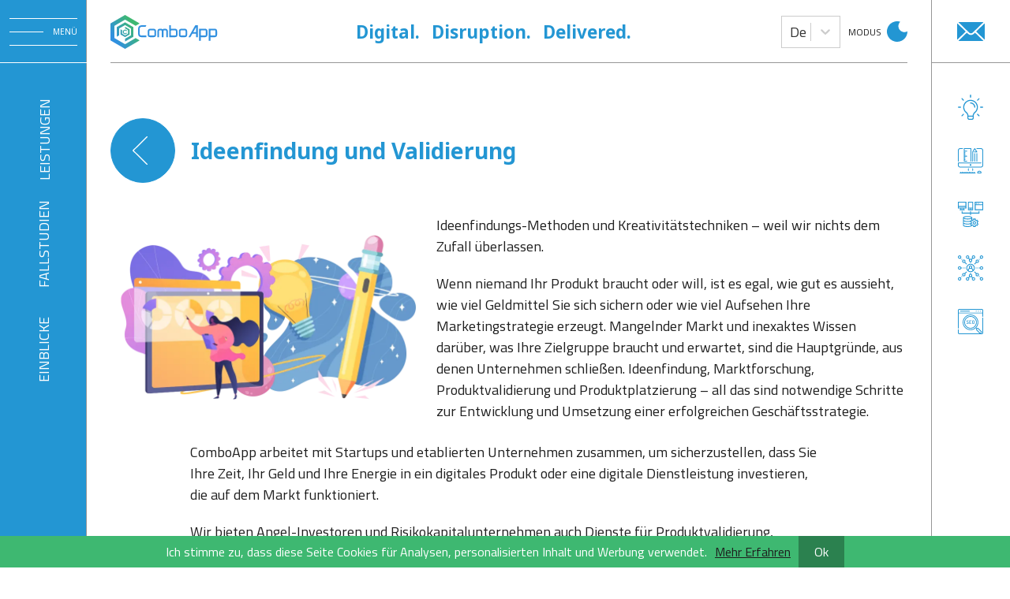

--- FILE ---
content_type: text/html; charset=utf-8
request_url: https://comboapp.com/de/services/concept-validation
body_size: 35187
content:
<!DOCTYPE html><html lang="de"><head><title>Ideenfindung &amp; Produktvalidierung sichern Geschäftswachstum</title><meta charSet="utf-8"/><meta name="viewport" content="initial-scale=1.0, width=device-width"/><link rel="preconnect" href="https://fonts.gstatic.com"/><link rel="stylesheet preload prefetch" type="text/css" crossorigin="anonymous" as="style" data-href="https://fonts.googleapis.com/css2?family=Noto+Sans:wght@400;700&amp;family=Titillium+Web:wght@400;600&amp;display=swap" data-optimized-fonts="true"/><meta name="description" content="Wir bieten Dienstleistungen für Ideenfindung und Produktvalidierung – für digitale Lösungen, die auf dem Markt funktionieren."/><meta property="og:locale" content="de"/><meta property="og:type" content="website"/><meta property="og:title" content="Ideenfindung &amp; Produktvalidierung sichern Geschäftswachstum"/><meta property="og:description" content="Wir bieten Dienstleistungen für Ideenfindung und Produktvalidierung – für digitale Lösungen, die auf dem Markt funktionieren."/><meta property="og:url" content="https://comboapp.com/de/services/concept-validation"/><meta property="og:site_name" content="ComboApp"/><meta property="og:image" content="https://api.comboapp.com/uploads/image_eafec0367d.png"/><meta property="og:image:secure_url" content="https://api.comboapp.com/uploads/image_eafec0367d.png"/><meta property="og:image:width" content="1200"/><meta property="og:image:height" content="630"/><meta name="twitter:card" content="summary_large_image"/><meta name="twitter:title" content="Ideenfindung &amp; Produktvalidierung sichern Geschäftswachstum"/><meta name="twitter:description" content="Wir bieten Dienstleistungen für Ideenfindung und Produktvalidierung – für digitale Lösungen, die auf dem Markt funktionieren."/><meta name="twitter:image" content="https://api.comboapp.com/uploads/image_eafec0367d.png"/><link rel="alternate" href="https://comboapp.com/services/concept-validation" hrefLang="x-default"/><link rel="alternate" href="https://comboapp.com/de/services/concept-validation" hrefLang="de"/><script async="" defer="" src="https://www.googletagmanager.com/gtag/js?id=UA-114897159-2"></script><script>
            window.dataLayer = window.dataLayer || [];
            function gtag(){dataLayer.push(arguments);}
            gtag('js', new Date());
            gtag('config', 'UA-114897159-2');
          </script><link rel="preload" as="image" imagesrcset="/_next/image?url=%2Flogo.svg&amp;w=640&amp;q=75 640w, /_next/image?url=%2Flogo.svg&amp;w=750&amp;q=75 750w, /_next/image?url=%2Flogo.svg&amp;w=828&amp;q=75 828w, /_next/image?url=%2Flogo.svg&amp;w=1080&amp;q=75 1080w, /_next/image?url=%2Flogo.svg&amp;w=1200&amp;q=75 1200w, /_next/image?url=%2Flogo.svg&amp;w=1920&amp;q=75 1920w, /_next/image?url=%2Flogo.svg&amp;w=2048&amp;q=75 2048w, /_next/image?url=%2Flogo.svg&amp;w=3840&amp;q=75 3840w" imagesizes="100vw"/><meta name="next-head-count" content="25"/><link rel="preload" href="/_next/static/css/77ab3a5d5e10efed3211.css" as="style"/><link rel="stylesheet" href="/_next/static/css/77ab3a5d5e10efed3211.css" data-n-g=""/><link rel="preload" href="/_next/static/css/c8c548fa5d0d0ea54bbf.css" as="style"/><link rel="stylesheet" href="/_next/static/css/c8c548fa5d0d0ea54bbf.css" data-n-p=""/><noscript data-n-css=""></noscript><script defer="" nomodule="" src="/_next/static/chunks/polyfills-a54b4f32bdc1ef890ddd.js"></script><script src="/_next/static/chunks/webpack-60868c1c3f437ec93ce7.js" defer=""></script><script src="/_next/static/chunks/framework-2191d16384373197bc0a.js" defer=""></script><script src="/_next/static/chunks/main-dffd1de1eb936205c3df.js" defer=""></script><script src="/_next/static/chunks/pages/_app-a30f79af1886971b4eae.js" defer=""></script><script src="/_next/static/chunks/57-db80ff8ed13731de606e.js" defer=""></script><script src="/_next/static/chunks/519-19a3d715e3bc9e3e6a8b.js" defer=""></script><script src="/_next/static/chunks/pages/services/%5Bcat%5D-d4e785feccd759addb52.js" defer=""></script><script src="/_next/static/9H9RmYe-aQN6V1j929C78/_buildManifest.js" defer=""></script><script src="/_next/static/9H9RmYe-aQN6V1j929C78/_ssgManifest.js" defer=""></script></head><body><div id="__next"><div class="template-wrapper"><nav class="nav-modal-container"><div><div class="nav-modal-content"><div class="ModalNav_closeButton__2dtxB"><div class="ModalNav_closeArrows__1RSl4"><div class="ModalNav_line1__rKeGG"></div><div class="ModalNav_line2__1lpxZ"></div></div></div><ul class="ModalNav_navigation__2kU33 nav-modal-navigation"><li><a href="/de/industries">Branchen</a></li><li><a href="/de/services">Leistungen</a></li><li><a href="/de/case-studies">FALLSTUDIEN</a></li><li><a href="/de/insights">EINBLICKE</a></li><li><a href="/de/contacts">Kontaktiere uns</a></li><li><a href="/de/about-us">Über uns</a></li></ul></div></div></nav><div><div class="template"><aside class="left-col"><div class="scroll-trigger left-menu-btn"><div class="top-container border-left-col-header"><div class="MenuBtn_button__2OI3b left-col-btn-scroll"><div class="MenuBtn_firstLine__2y6kF nav-btn-color"></div><div class="MenuBtn_centerCol__1Mvpa"><div class="MenuBtn_SecondLine__2FKeM nav-btn-color"></div><div class="MenuBtn_menu__1l2gH nav-btn-color-txt">menü</div></div><div class="MenuBtn_thirdLine__1ohHb nav-btn-color"></div></div><div class="left-header-line"></div></div></div><nav class="LeftCol_navigationContainer__38-hJ"><ul class="LeftCol_navigation__1Nvj0 LeftCol_navigationDe__1Tgdh"><li><a href="/de/services">Leistungen</a></li><li><a href="/de/case-studies">FALLSTUDIEN</a></li><li><a href="/de/insights">EINBLICKE</a></li></ul><div class="LeftCol_socials__39eoM"><div class="LeftCol_socialsContainer__1FP1D"><a href="https://www.linkedin.com/company/comboapp" target="_blank" rel="nofollow noopener noreferrer"><svg width="22px" height="22px" viewBox="0 0 22 22"><g class="LeftCol_icon__3PDzU" stroke="none" stroke-width="1" fill="none" fill-rule="evenodd" opacity="0.596679688"><g transform="translate(-25.000000, -840.000000)" fill-rule="nonzero" stroke="#FFFFFF"><g transform="translate(26.000000, 841.000000)"><path d="M4.65548387,6.41219355 C4.83367742,6.41219355 4.97806452,6.55664516 4.97806452,6.73477419 L4.97806452,6.73477419 L4.97806452,19.6333548 C4.97806452,19.8115484 4.83367742,19.9559355 4.65548387,19.9559355 L4.65548387,19.9559355 L0.640451613,19.9559355 C0.462258065,19.9559355 0.317870968,19.8115484 0.317870968,19.6333548 L0.317870968,19.6333548 L0.317870968,6.73477419 C0.317870968,6.55664516 0.462258065,6.41219355 0.640451613,6.41219355 L0.640451613,6.41219355 Z M14.868,6.0916129 C19.3902581,6.0916129 20,9.36058065 20,12.5583226 L20,19.6334194 C20,19.8116129 19.8556129,19.956 19.6774194,19.956 L19.6774194,19.956 L15.6696774,19.956 C15.4914839,19.956 15.3470968,19.8116129 15.3470968,19.6334194 L15.3470968,19.6334194 L15.3470968,13.3621935 C15.3470968,11.6063226 15.2173548,10.2632258 13.5847097,10.2632258 C12.0856129,10.2632258 11.5014839,11.1010323 11.5014839,13.2515484 L11.5014839,13.2515484 L11.5014839,19.6333548 C11.5014839,19.8115484 11.3570968,19.956 11.1789032,19.956 L11.1789032,19.956 L7.17264516,19.956 C6.99445161,19.956 6.85006452,19.8115484 6.85006452,19.6333548 L6.85006452,19.6333548 L6.85006452,6.73477419 C6.85006452,6.55664516 6.99445161,6.41219355 7.17264516,6.41219355 L7.17264516,6.41219355 L11.0177419,6.41219355 C11.1959355,6.41219355 11.3403226,6.55664516 11.3403226,6.73477419 L11.3403226,6.73477419 L11.3403226,7.57251613 C12.0633548,6.78483871 13.2554194,6.0916129 14.868,6.0916129 Z M2.64941935,7.86037901e-14 C4.10916129,7.86037901e-14 5.29677419,1.18722581 5.29670968,2.64651613 C5.29670968,4.1063871 4.10916129,5.29412903 2.64941935,5.29412903 C1.18851613,5.29412903 -5.37347944e-14,4.10645161 -5.37347944e-14,2.64651613 C-5.37347944e-14,1.18722581 1.18851613,7.86037901e-14 2.64941935,7.86037901e-14 Z"></path></g></g></g></svg></a><a href="https://twitter.com/ComboApp" target="_blank" rel="nofollow noopener noreferrer"><svg width="21px" height="18px" viewBox="0 0 21 18"><g class="LeftCol_icon__3PDzU" stroke="none" stroke-width="1" fill="none" fill-rule="evenodd" opacity="0.596423921"><g transform="translate(-64.000000, -844.000000)" fill-rule="nonzero" stroke="#FFFFFF"><g transform="translate(26.000000, 841.000000)"><path d="M55.945,8.0525 C56.7583333,7.475 57.4425,6.75416667 58,5.92416667 C57.2558333,6.24916667 56.4641667,6.46583333 55.6375,6.57083333 C56.4875,6.06333333 57.1366667,5.26583333 57.4416667,4.305 C56.6491667,4.7775 55.7741667,5.11083333 54.8416667,5.2975 C54.0891667,4.49583333 53.0166667,4 51.8466667,4 C49.5766667,4 47.7491667,5.8425 47.7491667,8.10083333 C47.7491667,8.42583333 47.7766667,8.73833333 47.8441667,9.03583333 C44.4358333,8.86916667 41.4191667,7.23583333 39.3925,4.74666667 C39.0391667,5.36083333 38.8308333,6.06333333 38.8308333,6.81916667 C38.8308333,8.23916667 39.5616667,9.4975 40.6525,10.2266667 C39.9933333,10.2141667 39.3475,10.0225 38.8,9.72166667 L38.8,9.76666667 C38.8,11.7591667 40.2208333,13.4141667 42.085,13.7958333 C41.7508333,13.8875 41.3875,13.9308333 41.01,13.9308333 C40.7475,13.9308333 40.4825,13.9158333 40.2341667,13.8608333 C40.765,15.4841667 42.2733333,16.6783333 44.065,16.7175 C42.67,17.8083333 40.8983333,18.4658333 38.9808333,18.4658333 C38.645,18.4658333 38.3225,18.4508333 38,18.41 C39.8166667,19.5808333 41.9683333,20.25 44.29,20.25 C51.5258333,20.25 56.2416667,14.2133333 55.945,8.0525 Z"></path></g></g></g></svg></a></div></div></nav><div class="LeftCol_lineCol__2d1je vertical-line"></div></aside><main class="center-col-header"><div class="scroll-trigger"><div class="center-col"><div class="top-container"><div class="Header_container__3cXlC"><div class="Header_navButtonContainer__2b8BA mob-nav-btn-color"><div class="MenuBtn_button__2OI3b left-col-btn-scroll"><div class="MenuBtn_firstLine__2y6kF nav-btn-color"></div><div class="MenuBtn_centerCol__1Mvpa"><div class="MenuBtn_SecondLine__2FKeM nav-btn-color"></div></div><div class="MenuBtn_thirdLine__1ohHb nav-btn-color"></div></div></div><div class="rm-lang-switch"><div class="Header_logoSection__2U7ws"><div class="logo-container"><a class="Header_logo__1QUnI" href="/de"><div style="display:block;overflow:hidden;position:absolute;top:0;left:0;bottom:0;right:0;box-sizing:border-box;margin:0"><img alt="comboapp.com" sizes="100vw" srcSet="/_next/image?url=%2Flogo.svg&amp;w=640&amp;q=75 640w, /_next/image?url=%2Flogo.svg&amp;w=750&amp;q=75 750w, /_next/image?url=%2Flogo.svg&amp;w=828&amp;q=75 828w, /_next/image?url=%2Flogo.svg&amp;w=1080&amp;q=75 1080w, /_next/image?url=%2Flogo.svg&amp;w=1200&amp;q=75 1200w, /_next/image?url=%2Flogo.svg&amp;w=1920&amp;q=75 1920w, /_next/image?url=%2Flogo.svg&amp;w=2048&amp;q=75 2048w, /_next/image?url=%2Flogo.svg&amp;w=3840&amp;q=75 3840w" src="/_next/image?url=%2Flogo.svg&amp;w=3840&amp;q=75" decoding="async" style="position:absolute;top:0;left:0;bottom:0;right:0;box-sizing:border-box;padding:0;border:none;margin:auto;display:block;width:0;height:0;min-width:100%;max-width:100%;min-height:100%;max-height:100%;object-fit:cover"/></div></a></div></div></div><div class="Header_words__2Zt22 word-scroll"><p>Digital.</p><p>Disruption.</p><p>Delivered.</p></div><div class="Header_switchers__uNraG"><div class="language-switcher-container"><label><style data-emotion="css 2b097c-container">.css-2b097c-container{position:relative;box-sizing:border-box;}</style><div class="LanguageSwitcher_select__2KHUF css-2b097c-container"><style data-emotion="css 7pg0cj-a11yText">.css-7pg0cj-a11yText{z-index:9999;border:0;clip:rect(1px, 1px, 1px, 1px);height:1px;width:1px;position:absolute;overflow:hidden;padding:0;white-space:nowrap;}</style><span aria-live="polite" aria-atomic="false" aria-relevant="additions text" class="css-7pg0cj-a11yText"></span><style data-emotion="css yk16xz-control">.css-yk16xz-control{-webkit-align-items:center;-webkit-box-align:center;-ms-flex-align:center;align-items:center;background-color:hsl(0, 0%, 100%);border-color:hsl(0, 0%, 80%);border-radius:4px;border-style:solid;border-width:1px;cursor:default;display:-webkit-box;display:-webkit-flex;display:-ms-flexbox;display:flex;-webkit-box-flex-wrap:wrap;-webkit-flex-wrap:wrap;-ms-flex-wrap:wrap;flex-wrap:wrap;-webkit-box-pack:justify;-webkit-justify-content:space-between;justify-content:space-between;min-height:38px;outline:0!important;position:relative;-webkit-transition:all 100ms;transition:all 100ms;box-sizing:border-box;}.css-yk16xz-control:hover{border-color:hsl(0, 0%, 70%);}</style><div class=" css-yk16xz-control"><style data-emotion="css 1hwfws3">.css-1hwfws3{-webkit-align-items:center;-webkit-box-align:center;-ms-flex-align:center;align-items:center;display:-webkit-box;display:-webkit-flex;display:-ms-flexbox;display:flex;-webkit-flex:1;-ms-flex:1;flex:1;-webkit-box-flex-wrap:wrap;-webkit-flex-wrap:wrap;-ms-flex-wrap:wrap;flex-wrap:wrap;padding:2px 8px;-webkit-overflow-scrolling:touch;position:relative;overflow:hidden;box-sizing:border-box;}</style><div class=" css-1hwfws3"><style data-emotion="css zk88xw-singleValue">.css-zk88xw-singleValue{color:hsl(0, 0%, 20%);margin-left:2px;margin-right:2px;max-width:calc(100% - 8px);overflow:hidden;position:absolute;text-overflow:ellipsis;white-space:nowrap;top:50%;-webkit-transform:translateY(-50%);-moz-transform:translateY(-50%);-ms-transform:translateY(-50%);transform:translateY(-50%);box-sizing:border-box;opacity:1;-webkit-transition:opacity 300ms;transition:opacity 300ms;}</style><div class=" css-zk88xw-singleValue">De</div><style data-emotion="css 1g6gooi">.css-1g6gooi{margin:2px;padding-bottom:2px;padding-top:2px;visibility:visible;color:hsl(0, 0%, 20%);box-sizing:border-box;}</style><div class="css-1g6gooi"><div class="" style="display:inline-block"><input type="text" autoCapitalize="none" autoComplete="off" autoCorrect="off" id="react-select-selectLocale-input" spellcheck="false" tabindex="0" value="" aria-autocomplete="list" style="box-sizing:content-box;width:1px;label:input;background:0;border:0;font-size:inherit;opacity:1;outline:0;padding:0;color:inherit"/><div style="position:absolute;top:0;left:0;visibility:hidden;height:0;overflow:scroll;white-space:pre"></div></div></div></div><style data-emotion="css 1wy0on6">.css-1wy0on6{-webkit-align-items:center;-webkit-box-align:center;-ms-flex-align:center;align-items:center;-webkit-align-self:stretch;-ms-flex-item-align:stretch;align-self:stretch;display:-webkit-box;display:-webkit-flex;display:-ms-flexbox;display:flex;-webkit-flex-shrink:0;-ms-flex-negative:0;flex-shrink:0;box-sizing:border-box;}</style><div class=" css-1wy0on6"><style data-emotion="css 1okebmr-indicatorSeparator">.css-1okebmr-indicatorSeparator{-webkit-align-self:stretch;-ms-flex-item-align:stretch;align-self:stretch;background-color:hsl(0, 0%, 80%);margin-bottom:8px;margin-top:8px;width:1px;box-sizing:border-box;}</style><span class=" css-1okebmr-indicatorSeparator"></span><style data-emotion="css tlfecz-indicatorContainer">.css-tlfecz-indicatorContainer{color:hsl(0, 0%, 80%);display:-webkit-box;display:-webkit-flex;display:-ms-flexbox;display:flex;padding:8px;-webkit-transition:color 150ms;transition:color 150ms;box-sizing:border-box;}.css-tlfecz-indicatorContainer:hover{color:hsl(0, 0%, 60%);}</style><div class=" css-tlfecz-indicatorContainer" aria-hidden="true"><style data-emotion="css 8mmkcg">.css-8mmkcg{display:inline-block;fill:currentColor;line-height:1;stroke:currentColor;stroke-width:0;}</style><svg height="20" width="20" viewBox="0 0 20 20" aria-hidden="true" focusable="false" class="css-8mmkcg"><path d="M4.516 7.548c0.436-0.446 1.043-0.481 1.576 0l3.908 3.747 3.908-3.747c0.533-0.481 1.141-0.446 1.574 0 0.436 0.445 0.408 1.197 0 1.615-0.406 0.418-4.695 4.502-4.695 4.502-0.217 0.223-0.502 0.335-0.787 0.335s-0.57-0.112-0.789-0.335c0 0-4.287-4.084-4.695-4.502s-0.436-1.17 0-1.615z"></path></svg></div></div></div></div></label></div><div class="Header_mobDarkMode__1QEiX"><div><div class="DarkMode_modeBtn__9Iran"><p>Modus</p><div class="DarkMode_lightIcon__1aiB1"><div class="DarkMode_modeIcon__2YbM8"><svg width="26px" height="26px" viewBox="0 0 26 26"><g stroke="none" stroke-width="1" fill="none" fill-rule="evenodd"><g id="mode-icon" transform="translate(-1309.000000, -97.000000)"><g transform="translate(1266.000000, 97.000000)"><path d="M56,0 C57.3554306,0 58.6624117,0.207437385 59.8909284,0.592297409 C58.4352894,1.98438316 57.5294118,3.94522558 57.5294118,6.11764706 C57.5294118,10.341001 60.9531166,13.7647059 65.1764706,13.7647059 C66.568267,13.7647059 67.8732202,13.3928858 68.9974167,12.7431592 L69,13 C69,20.1797017 63.1797017,26 56,26 C48.8202983,26 43,20.1797017 43,13 C43,5.82029825 48.8202983,0 56,0 Z" id="Combined-Shape"></path></g></g></g></svg></div></div></div></div></div></div></div><div class="header-line"></div></div></div></div><article class="center-col"><header class="SinglePageTitle_container__1l9kg"><div class="SinglePageTitle_titleContainer__2YU1n"><div><div class="GoBackButton_button__2la_K back-btn-color"><svg width="19px" height="36px" viewBox="0 0 19 36"><g id="services-page" stroke="none" stroke-width="1" fill="none" fill-rule="evenodd"><g transform="translate(-171.000000, -326.000000)" fill="#FFFFFF" fill-rule="nonzero"><g transform="translate(183.000000, 345.000000) rotate(-180.000000) translate(-183.000000, -345.000000) translate(142.000000, 304.000000)"><path d="M52.7942571,59.7976055 C53.068581,59.5277461 53.068581,59.0906133 52.7942571,58.8207539 L35.6952613,42.0003867 L52.7942571,25.1792461 C53.068581,24.9093867 53.068581,24.4722539 52.7942571,24.2023945 C52.5199333,23.9325352 52.0755687,23.9325352 51.8012448,24.2023945 L34.2057071,41.5119258 C34.0740489,41.6414414 34,41.8168711 34,42.0003867 C34,42.1839023 34.0740489,42.3592617 34.2057071,42.4887773 L51.8012448,59.7976055 C52.0755687,60.0674648 52.5199333,60.0674648 52.7942571,59.7976055 Z" transform="translate(43.500000, 42.000000) rotate(-180.000000) translate(-43.500000, -42.000000) "></path></g></g></g></svg></div></div><h1>Ideenfindung und Validierung</h1></div></header><section class="SinglePageDescription_topBlock__zHjpk"><div class="SinglePageDescription_bigImg__1CZ7Q"><div style="display:block;overflow:hidden;position:absolute;top:0;left:0;bottom:0;right:0;box-sizing:border-box;margin:0"><noscript><img alt="Ideenfindung und Validierung" srcSet="/_next/image?url=https%3A%2F%2Fapi.comboapp.com%2Fuploads%2Fimage_eafec0367d.png&amp;w=640&amp;q=75 640w, /_next/image?url=https%3A%2F%2Fapi.comboapp.com%2Fuploads%2Fimage_eafec0367d.png&amp;w=750&amp;q=75 750w, /_next/image?url=https%3A%2F%2Fapi.comboapp.com%2Fuploads%2Fimage_eafec0367d.png&amp;w=828&amp;q=75 828w, /_next/image?url=https%3A%2F%2Fapi.comboapp.com%2Fuploads%2Fimage_eafec0367d.png&amp;w=1080&amp;q=75 1080w, /_next/image?url=https%3A%2F%2Fapi.comboapp.com%2Fuploads%2Fimage_eafec0367d.png&amp;w=1200&amp;q=75 1200w, /_next/image?url=https%3A%2F%2Fapi.comboapp.com%2Fuploads%2Fimage_eafec0367d.png&amp;w=1920&amp;q=75 1920w, /_next/image?url=https%3A%2F%2Fapi.comboapp.com%2Fuploads%2Fimage_eafec0367d.png&amp;w=2048&amp;q=75 2048w, /_next/image?url=https%3A%2F%2Fapi.comboapp.com%2Fuploads%2Fimage_eafec0367d.png&amp;w=3840&amp;q=75 3840w" src="https://api.comboapp.com/uploads/image_eafec0367d.png" decoding="async" style="position:absolute;top:0;left:0;bottom:0;right:0;box-sizing:border-box;padding:0;border:none;margin:auto;display:block;width:0;height:0;min-width:100%;max-width:100%;min-height:100%;max-height:100%;object-fit:contain"/></noscript><img alt="Ideenfindung und Validierung" src="[data-uri]" decoding="async" style="position:absolute;top:0;left:0;bottom:0;right:0;box-sizing:border-box;padding:0;border:none;margin:auto;display:block;width:0;height:0;min-width:100%;max-width:100%;min-height:100%;max-height:100%;object-fit:contain"/></div></div><div class="SinglePageDescription_topDesc__1v_Q8"><div class="Styles_container__10Fow"><p>Ideenfindungs-Methoden und Kreativitätstechniken – weil wir nichts dem Zufall überlassen.</p><p>Wenn niemand Ihr Produkt braucht oder will, ist es egal, wie gut es aussieht, wie viel Geldmittel Sie sich sichern oder wie viel Aufsehen Ihre Marketingstrategie erzeugt. Mangelnder Markt und inexaktes Wissen darüber, was Ihre Zielgruppe braucht und erwartet, sind die Hauptgründe, aus denen Unternehmen schließen. Ideenfindung, Marktforschung, Produktvalidierung und Produktplatzierung – all das sind notwendige Schritte zur Entwicklung und Umsetzung einer erfolgreichen Geschäftsstrategie.</p></div></div></section><section class="SinglePageDescription_bottomBlock__1BDiP"><div class="SinglePageDescription_bottomDesc__3rpnC"><div class="Styles_container__10Fow"><p>ComboApp arbeitet mit Startups und etablierten Unternehmen zusammen, um sicherzustellen, dass Sie Ihre Zeit, Ihr Geld und Ihre Energie in ein digitales Produkt oder eine digitale Dienstleistung investieren, die auf dem Markt funktioniert.</p><p>Wir bieten Angel-Investoren und Risikokapitalunternehmen auch Dienste für Produktvalidierung, Software-Validierung und Marktforschung an, wenn sie genaue Daten und Analysen zur Entscheidung über eine Projektfinanzierung brauchen. Unser Team ist überzeugt davon, dass Transparenz und ehrliches Feedback Ihnen die besten Erfolgsaussichten bieten – auch wenn Ihnen das, was wir zu sagen haben, vielleicht nicht immer gefällt.</p><h2>Ideenfindung</h2><p>ComboApp hilft Unternehmen beim Konzipieren und Verfeinern Ihrer Produktvision. Das bedeutet, die Gelegenheit durch Marktforschung klar zu definieren, Ideen durch Abschluss des Produktideenprozesses aufzunehmen, die richtigen Fragen zu stellen und während der Produktvalidierung kreativ zu denken. Wir glauben, dass Kreativität und Innovation vom Prozess als auch von der Inspiration gleichermaßen befeuert werden.</p><h2>Ihren Markt kennen</h2><p>Sie möchten ein digitales Produkt entwickeln, das Millionen verwenden, wissen aber nicht, wie Marktforschung gemacht wird, oder Ihr Team hat keine Zeit und keine Ressourcen dafür? Sie gehen auf einen übersättigten Markt? Bieten Sie einen messbaren Vorteil gegenüber Ihrem engsten Konkurrenten? Die Definition von Marktchancen ist für ein erfolgreiches Produkt entscheidend. Wir führen eingehende Marktforschungen durch, um die kritischen Fragen zu beantworten, deren Antworten Sie kennen müssen, damit Ihr Produkt erfolgreich und Sie ein komplettes Investor-Pitch-Deck mit akkuraten Daten und Marktanalyse haben.</p><h2>Ihre Zielgruppe verstehen</h2><p>Sie kennen den Markt – aber kennen Sie Ihr Publikum? Effektive Produktpositionierung zur Erfüllung der Wünsche und Bedürfnisse Ihres Zielmarktes ist ebenso wichtig wie das Finden des Marktes selbst. Wir helfen Ihnen zu verstehen, was Ihre Nutzer motiviert, gemeinsame Verhaltensmuster zu identifizieren, ungenutzte Potenziale zu suchen und mehr. So stellen wir sicher, dass Ihre Benutzer mögen, was sie sehen.</p></div></div></section></article><footer class="Footer_footerContainer__2sLHm footer-wrapper"><div class="Footer_footerTopLine__3gx6D header-line"></div><div class="Footer_contentWrapper__A7ChD footer-text-color"><div class="Footer_leftCol__25xC8"><div class="Styles_addressContainer__2mdRH"><div class="Styles_addressCol__2rHR5" itemscope="" itemType="https://schema.org/Organization"><p itemProp="name">ComboApp USA</p><div itemProp="address" itemscope="" itemType="https://schema.org/PostalAddress"><span class="Styles_br__2Btgx" itemProp="streetAddress">220 N GREEN ST, 2nd floor<!-- -->, </span><span itemProp="addressLocality">CHICAGO, IL<!-- -->, </span><span itemProp="postalCode">60607</span></div><div class="tel-section">Tel: <a itemProp="telephone" href="tel:(+1) 773.305.0886">(+1) 773.305.0886</a></div></div><div class="Styles_addressCol__2rHR5" itemscope="" itemType="https://schema.org/Organization"><p itemProp="name">ComboApp EU</p><div itemProp="address" itemscope="" itemType="https://schema.org/PostalAddress"><span class="Styles_br__2Btgx" itemProp="streetAddress">Mlynské Nivy 5<!-- --> </span><span itemProp="postalCode">821 09<!-- -->, </span><span itemProp="addressLocality">Bratislava, SK<!-- -->, <!-- -->Slovakia</span></div><div class="tel-section">Tel: <a itemProp="telephone" href="tel:+421908643479">+421908643479</a></div></div></div></div><div class="Footer_rightCol__36f6L"><div><p>2026<!-- --> © <!-- -->ComboApp™. All rights reserved.</p><div class="Footer_links__3LX9g"><a class="Footer_slug__1Z62F footer-slug-color" href="/de/terms-conditions">Allgemeine Geschäftsbedingungen </a><a class="Footer_slug__1Z62F footer-slug-color" href="/de/privacy-policy">Datenschutz</a></div></div></div></div></footer></main><aside class="right-col"><div class="RightCol_lineCol__2O_Uc vertical-line"></div><div class="scroll-trigger"><div class="top-container border-right-col-header"><a class="RightCol_location__1MP44" href="/de/contacts"><span>Kontaktiere uns</span><div class="location-icon"></div></a><div class="header-line"></div></div></div><div class="RightCol_descColumn__1fkTP"><div class="RightCol_headerTitle__3ZzWx right-col-header-title"><h3>Was wir tun</h3></div><ul class="RightCol_servicesList__3m7UW"><li><a href="/de/services/concept-validation"><div class="RightCol_serviceIcon__R2msP"><div style="display:inline-block;max-width:100%;overflow:hidden;position:relative;box-sizing:border-box;margin:0"><div style="box-sizing:border-box;display:block;max-width:100%"><img style="max-width:100%;display:block;margin:0;border:none;padding:0" alt="" aria-hidden="true" role="presentation" src="[data-uri]"/></div><noscript><img alt="Ideenfindung und Validierung" srcSet="/_next/image?url=https%3A%2F%2Fapi.comboapp.com%2Fuploads%2Fidentions_160fdc8287.svg&amp;w=32&amp;q=75 1x, /_next/image?url=https%3A%2F%2Fapi.comboapp.com%2Fuploads%2Fidentions_160fdc8287.svg&amp;w=64&amp;q=75 2x" src="https://api.comboapp.com/uploads/identions_160fdc8287.svg" decoding="async" style="position:absolute;top:0;left:0;bottom:0;right:0;box-sizing:border-box;padding:0;border:none;margin:auto;display:block;width:0;height:0;min-width:100%;max-width:100%;min-height:100%;max-height:100%"/></noscript><img alt="Ideenfindung und Validierung" src="[data-uri]" decoding="async" style="position:absolute;top:0;left:0;bottom:0;right:0;box-sizing:border-box;padding:0;border:none;margin:auto;display:block;width:0;height:0;min-width:100%;max-width:100%;min-height:100%;max-height:100%"/></div></div><p>Ideenfindung und Validierung</p></a></li><li><a href="/de/services/product-design"><div class="RightCol_serviceIcon__R2msP"><div style="display:inline-block;max-width:100%;overflow:hidden;position:relative;box-sizing:border-box;margin:0"><div style="box-sizing:border-box;display:block;max-width:100%"><img style="max-width:100%;display:block;margin:0;border:none;padding:0" alt="" aria-hidden="true" role="presentation" src="[data-uri]"/></div><noscript><img alt="Produktdesign-Agentur – Dienstleistungen" srcSet="/_next/image?url=https%3A%2F%2Fapi.comboapp.com%2Fuploads%2Fdesign_b0889098f6.svg&amp;w=32&amp;q=75 1x, /_next/image?url=https%3A%2F%2Fapi.comboapp.com%2Fuploads%2Fdesign_b0889098f6.svg&amp;w=64&amp;q=75 2x" src="https://api.comboapp.com/uploads/design_b0889098f6.svg" decoding="async" style="position:absolute;top:0;left:0;bottom:0;right:0;box-sizing:border-box;padding:0;border:none;margin:auto;display:block;width:0;height:0;min-width:100%;max-width:100%;min-height:100%;max-height:100%"/></noscript><img alt="Produktdesign-Agentur – Dienstleistungen" src="[data-uri]" decoding="async" style="position:absolute;top:0;left:0;bottom:0;right:0;box-sizing:border-box;padding:0;border:none;margin:auto;display:block;width:0;height:0;min-width:100%;max-width:100%;min-height:100%;max-height:100%"/></div></div><p>Produktdesign</p></a></li><li><a href="/de/services/product-development"><div class="RightCol_serviceIcon__R2msP"><div style="display:inline-block;max-width:100%;overflow:hidden;position:relative;box-sizing:border-box;margin:0"><div style="box-sizing:border-box;display:block;max-width:100%"><img style="max-width:100%;display:block;margin:0;border:none;padding:0" alt="" aria-hidden="true" role="presentation" src="[data-uri]"/></div><noscript><img alt="Produktentwicklung" srcSet="/_next/image?url=https%3A%2F%2Fapi.comboapp.com%2Fuploads%2Fdev_2d5e178580.svg&amp;w=32&amp;q=75 1x, /_next/image?url=https%3A%2F%2Fapi.comboapp.com%2Fuploads%2Fdev_2d5e178580.svg&amp;w=64&amp;q=75 2x" src="https://api.comboapp.com/uploads/dev_2d5e178580.svg" decoding="async" style="position:absolute;top:0;left:0;bottom:0;right:0;box-sizing:border-box;padding:0;border:none;margin:auto;display:block;width:0;height:0;min-width:100%;max-width:100%;min-height:100%;max-height:100%"/></noscript><img alt="Produktentwicklung" src="[data-uri]" decoding="async" style="position:absolute;top:0;left:0;bottom:0;right:0;box-sizing:border-box;padding:0;border:none;margin:auto;display:block;width:0;height:0;min-width:100%;max-width:100%;min-height:100%;max-height:100%"/></div></div><p>Produktentwicklung</p></a></li><li><a href="/de/services/marketing"><div class="RightCol_serviceIcon__R2msP"><div style="display:inline-block;max-width:100%;overflow:hidden;position:relative;box-sizing:border-box;margin:0"><div style="box-sizing:border-box;display:block;max-width:100%"><img style="max-width:100%;display:block;margin:0;border:none;padding:0" alt="" aria-hidden="true" role="presentation" src="[data-uri]"/></div><noscript><img alt="Online Marketing Leistungen" srcSet="/_next/image?url=https%3A%2F%2Fapi.comboapp.com%2Fuploads%2Fmarketing_a2f7b95184.svg&amp;w=32&amp;q=75 1x, /_next/image?url=https%3A%2F%2Fapi.comboapp.com%2Fuploads%2Fmarketing_a2f7b95184.svg&amp;w=64&amp;q=75 2x" src="https://api.comboapp.com/uploads/marketing_a2f7b95184.svg" decoding="async" style="position:absolute;top:0;left:0;bottom:0;right:0;box-sizing:border-box;padding:0;border:none;margin:auto;display:block;width:0;height:0;min-width:100%;max-width:100%;min-height:100%;max-height:100%"/></noscript><img alt="Online Marketing Leistungen" src="[data-uri]" decoding="async" style="position:absolute;top:0;left:0;bottom:0;right:0;box-sizing:border-box;padding:0;border:none;margin:auto;display:block;width:0;height:0;min-width:100%;max-width:100%;min-height:100%;max-height:100%"/></div></div><p>Online Marketing und PR</p></a></li><li><a href="/de/services/seo-and-content-marketing"><div class="RightCol_serviceIcon__R2msP"><div style="display:inline-block;max-width:100%;overflow:hidden;position:relative;box-sizing:border-box;margin:0"><div style="box-sizing:border-box;display:block;max-width:100%"><img style="max-width:100%;display:block;margin:0;border:none;padding:0" alt="" aria-hidden="true" role="presentation" src="[data-uri]"/></div><noscript><img alt="Ihre SEO Agentur – mit uns können Sie Ihr Google-Ranking verbessern und Ihre SEO Strategie optimieren" srcSet="/_next/image?url=https%3A%2F%2Fapi.comboapp.com%2Fuploads%2Fseo_b1c90e3ea9.svg&amp;w=32&amp;q=75 1x, /_next/image?url=https%3A%2F%2Fapi.comboapp.com%2Fuploads%2Fseo_b1c90e3ea9.svg&amp;w=64&amp;q=75 2x" src="https://api.comboapp.com/uploads/seo_b1c90e3ea9.svg" decoding="async" style="position:absolute;top:0;left:0;bottom:0;right:0;box-sizing:border-box;padding:0;border:none;margin:auto;display:block;width:0;height:0;min-width:100%;max-width:100%;min-height:100%;max-height:100%"/></noscript><img alt="Ihre SEO Agentur – mit uns können Sie Ihr Google-Ranking verbessern und Ihre SEO Strategie optimieren" src="[data-uri]" decoding="async" style="position:absolute;top:0;left:0;bottom:0;right:0;box-sizing:border-box;padding:0;border:none;margin:auto;display:block;width:0;height:0;min-width:100%;max-width:100%;min-height:100%;max-height:100%"/></div></div><p>SEO und Content-Marketing</p></a></li></ul><div class="RightCol_article__2kWy5"><p>Ob Sie ein Startup auf der Suche nach Anleitungen zur Vermarktung einer App sind oder ein etabliertes Unternehmen, das Produktmanagement-Beratungskompetenz zur Verbesserung Ihrer digitalen Produkte braucht, eine Marketingstragegie entwickeln, sein Google Ranking verbessern oder mehr Traffic generieren möchte – wir helfen Ihnen beim Erreichen Ihrer Geschäftsziele mit umfassenden Online-Marketinglösungen, SEO Optimierung und der richtigen Digitalstrategie.</p></div></div></aside></div></div><div class="Styles_container__1N7fZ modal-cookies-color"><div class="Styles_descContainer__tRkGY"><p>Ich stimme zu, dass diese Seite Cookies für Analysen, personalisierten Inhalt und Werbung verwendet.</p><div class="Styles_buttonsContainer__1l6Gy"><a href="/de/privacy-policy">Mehr Erfahren</a><div class="Styles_btn__26JEX">Ok</div></div></div></div></div></div><script id="__NEXT_DATA__" type="application/json">{"props":{"pageProps":{"catId":"1","initApolloState":{"UploadFile:328":{"id":"328","__typename":"UploadFile","url":"/uploads/gamasutra_logo_62fe7179fd.png","alternativeText":""},"UploadFile:329":{"id":"329","__typename":"UploadFile","url":"/uploads/appfutura_avatar_1a8bb0ad54.png","alternativeText":""},"UploadFile:330":{"id":"330","__typename":"UploadFile","url":"/uploads/sej2x_new11_4a3bb281ff.png","alternativeText":""},"UploadFile:331":{"id":"331","__typename":"UploadFile","url":"/uploads/img_default_2x_e888eb0c87.png","alternativeText":""},"UploadFile:332":{"id":"332","__typename":"UploadFile","url":"/uploads/businessofapps_bec0d7e634.png","alternativeText":""},"UploadFile:333":{"id":"333","__typename":"UploadFile","url":"/uploads/tune_logo_f222a5ee6a.png","alternativeText":""},"UploadFile:334":{"id":"334","__typename":"UploadFile","url":"/uploads/1280px_Business_com_Logo_svg_cd6dc083ba.png","alternativeText":""},"UploadFile:336":{"id":"336","__typename":"UploadFile","url":"/uploads/adm_logo_small_de5bd856cd.png","alternativeText":""},"ComponentLogosLogos:2":{"id":"2","__typename":"ComponentLogosLogos","url":null,"alt_en":"clutch","alt_de":"clutch","logo":{"__typename":"UploadFile","url":"/uploads/clutch_d0129f94f2.svg"}},"ComponentLogosLogos:3":{"id":"3","__typename":"ComponentLogosLogos","url":"https://www.expertise.com/il/chicago/digital-marketing-agencies","alt_en":"expertise","alt_de":"expertise","logo":{"__typename":"UploadFile","url":"/uploads/awads_77e31894f3.png"}},"ComponentLogosLogos:4":{"id":"4","__typename":"ComponentLogosLogos","url":null,"alt_en":"best search","alt_de":"best search","logo":{"__typename":"UploadFile","url":"/uploads/Best_in_Search_6e776db831.png"}},"ComponentLogosLogos:5":{"id":"5","__typename":"ComponentLogosLogos","url":null,"alt_en":"the manifest","alt_de":"the manifest","logo":{"__typename":"UploadFile","url":"/uploads/the_manifest_d5d41aa700.svg"}},"ROOT_QUERY":{"__typename":"Query","homepageSection3":{"__typename":"HomepageSection3","title_en":"Be ready for tomorrow, today","title_de":"Ideen in nachhaltige Produkte umwandeln","description_en":"We move ideas from concept to market, building digital experiences that make an impact.","description_de":"Wir erleichtern die digitale Transformation unserer Kunden. Mit über 800 umgesetzten Projekten\nsind wir Experten für digitale Strategieberatung, Produktmanagement, Content-Entwicklung,\nmobiles Marketing, SEO und App-Marketing.","awards_title_en":"Awards","awards_title_de":"Auszeichnungen","awards_description_en":"Customer satisfaction score of 4.4/5 based on 109 user ratings.\n","awards_description_de":"Kundenzufriedenheit von 4,4/5 basierend auf 109 Benutzerbewertungen.","rating_num":4.4,"rating_link":"https://www.bbb.org/us/il/chicago/profile/digital-marketing/comboapp-0654-90028103/#sealclick","reviews_title_en":"Reviews","reviews_title_de":"Bewertungen","featured_in_title_en":"Featured in","featured_in_title_de":"Gekennzeichnet in","featured_logos":[{"__ref":"UploadFile:328"},{"__ref":"UploadFile:329"},{"__ref":"UploadFile:330"},{"__ref":"UploadFile:331"},{"__ref":"UploadFile:332"},{"__ref":"UploadFile:333"},{"__ref":"UploadFile:334"},{"__ref":"UploadFile:336"}],"logos":[{"__ref":"ComponentLogosLogos:2"},{"__ref":"ComponentLogosLogos:3"},{"__ref":"ComponentLogosLogos:4"},{"__ref":"ComponentLogosLogos:5"}]},"cases({\"sort\":\"title_en:asc\",\"where\":null})":[{"__ref":"Cases:6"},{"__ref":"Cases:12"},{"__ref":"Cases:15"},{"__ref":"Cases:9"},{"__ref":"Cases:10"},{"__ref":"Cases:11"},{"__ref":"Cases:8"},{"__ref":"Cases:13"},{"__ref":"Cases:5"},{"__ref":"Cases:4"},{"__ref":"Cases:1"},{"__ref":"Cases:14"},{"__ref":"Cases:7"}],"homepageSection1":{"__typename":"HomepageSection1","title_line_1_en":"Make your business","title_line_2_en":"stand out","title_line_3_en":"with innovative","title_line_4_en":"digital marketing solutions","title_line_5_en":"WEB and APP DEVELOPMENT SOLUTIONS","description_en":"ComboApp is a full-cycle digital product \u0026 app marketing agency helping companies bridge the gap\nbetween ideation and execution with end-to-end web and mobile marketing services.\nWe design and implement digital and mobile app marketing solutions that create real business impact.","meta_title_en":"Full-Cycle Digital Product \u0026 App Marketing Agency | ComboApp","meta_description_en":"Top-flight app marketing agency and digital solutions provider. Experts in product development and management, SEO, content strategy and user acquisition.","title_line_1_de":"Heben Sie sich ab","title_line_2_de":"indem Sie","title_line_3_de":"Online Marketing","title_line_4_de":"Instrumente nutzen","title_line_5_de":"Web und App","description_de":"ComboApp ist eine Full-Cycle Online Marketing Agentur, die Unternehmen hilft, die Lücke zwischen\nIdeenfindung und Ausführung mit                        \nEnd-to-End Web- und Mobile Marketing Dienstleistungen.\nWir entwerfen und implementieren digitales Marketing mit echten geschäftlichen Auswirkungen.","meta_title_de":"Online Marketing Agentur, SEO, Produktentwicklung | ComboApp","meta_description_de":"Erstklassige Online Marketing Agentur für Strategisches Web und Mobile Marketing, SEO Optimierung, Web \u0026 App Entwicklung, Design, Leadgenerierung uvm.","meta_image":{"__typename":"UploadFile","url":"/uploads/meta_img_1cf4d7045c.jpg"},"logos":[{"__ref":"UploadFile:32"},{"__ref":"UploadFile:33"},{"__ref":"UploadFile:34"},{"__ref":"UploadFile:38"},{"__ref":"UploadFile:43"},{"__ref":"UploadFile:347"},{"__ref":"UploadFile:346"},{"__ref":"UploadFile:348"},{"__ref":"UploadFile:349"},{"__ref":"UploadFile:350"},{"__ref":"UploadFile:351"},{"__ref":"UploadFile:352"}]},"reviews":[{"__ref":"Reviews:4"},{"__ref":"Reviews:7"},{"__ref":"Reviews:6"},{"__ref":"Reviews:3"},{"__ref":"Reviews:5"}],"layoutOption":{"__typename":"LayoutOption","menu_en":"menu","menu_de":"menü","contact_en":"Contact us","contact_de":"Kontaktiere uns","right_col_title_en":"What We Do","right_col_title_de":"Was wir tun","mode_en":"Mode","mode_de":"Modus","right_col_desc_en":"Whether you're a startup looking for guidance on how to market an app, a mid-sized company interested in innovative mobile marketing services, or an established enterprise seeking product management consulting expertise to transform and elevate your digital products, we’ll help you achieve your business goals with comprehensive digital marketing solutions aimed to engage your target market, be it B2B or B2C, and produce tangible growth results.","right_col_desc_de":"Ob Sie ein Startup auf der Suche nach Anleitungen zur Vermarktung einer App sind oder ein etabliertes Unternehmen, das Produktmanagement-Beratungskompetenz zur Verbesserung Ihrer digitalen Produkte braucht, eine Marketingstragegie entwickeln, sein Google Ranking verbessern oder mehr Traffic generieren möchte – wir helfen Ihnen beim Erreichen Ihrer Geschäftsziele mit umfassenden Online-Marketinglösungen, SEO Optimierung und der richtigen Digitalstrategie.","linkedin_url":"https://www.linkedin.com/company/comboapp","twitter_url":"https://twitter.com/ComboApp","footer_links":[{"__ref":"ComponentFooterLinksFooterLinks:1"},{"__ref":"ComponentFooterLinksFooterLinks:2"}],"menu_navigation":[{"__ref":"ComponentModalNavigationModalNavigation:1"},{"__ref":"ComponentModalNavigationModalNavigation:2"},{"__ref":"ComponentModalNavigationModalNavigation:3"},{"__ref":"ComponentModalNavigationModalNavigation:4"},{"__ref":"ComponentModalNavigationModalNavigation:7"},{"__ref":"ComponentModalNavigationModalNavigation:8"}],"footer_1_line_en":"220 N GREEN ST, 2nd floor","footer_1_line_de":"Mlynské Nivy 5","footer_2_line_en":"CHICAGO, IL","footer_2_line_de":"Bratislava, SK","footer_3_line_en":"","footer_3_line_de":"Slovakia","footer_4_line_en":"(+1) 773.305.0886","footer_4_line_de":"+421908643479","post_index_en":"60607","post_index_de":"821 09","footer_copyright_en":"ComboApp™. All rights reserved.","footer_copyright_de":"ComboApp™. All rights reserved."},"services({\"sort\":\"sort:asc\",\"where\":null})":[{"__ref":"Services:1"},{"__ref":"Services:2"},{"__ref":"Services:3"},{"__ref":"Services:4"},{"__ref":"Services:5"}],"articles({\"sort\":\"published_at:desc\",\"where\":null})":[{"__ref":"Articles:81"},{"__ref":"Articles:80"},{"__ref":"Articles:79"},{"__ref":"Articles:78"},{"__ref":"Articles:76"},{"__ref":"Articles:75"},{"__ref":"Articles:74"},{"__ref":"Articles:73"},{"__ref":"Articles:72"},{"__ref":"Articles:71"},{"__ref":"Articles:70"},{"__ref":"Articles:69"},{"__ref":"Articles:68"},{"__ref":"Articles:67"},{"__ref":"Articles:64"},{"__ref":"Articles:63"},{"__ref":"Articles:62"},{"__ref":"Articles:61"},{"__ref":"Articles:60"},{"__ref":"Articles:59"},{"__ref":"Articles:58"},{"__ref":"Articles:57"},{"__ref":"Articles:56"},{"__ref":"Articles:55"},{"__ref":"Articles:54"},{"__ref":"Articles:53"},{"__ref":"Articles:52"},{"__ref":"Articles:51"},{"__ref":"Articles:50"},{"__ref":"Articles:49"},{"__ref":"Articles:48"},{"__ref":"Articles:47"},{"__ref":"Articles:46"},{"__ref":"Articles:45"},{"__ref":"Articles:44"},{"__ref":"Articles:43"},{"__ref":"Articles:42"},{"__ref":"Articles:41"},{"__ref":"Articles:40"},{"__ref":"Articles:39"},{"__ref":"Articles:38"},{"__ref":"Articles:37"},{"__ref":"Articles:35"},{"__ref":"Articles:34"},{"__ref":"Articles:33"},{"__ref":"Articles:32"},{"__ref":"Articles:31"},{"__ref":"Articles:30"},{"__ref":"Articles:29"},{"__ref":"Articles:28"},{"__ref":"Articles:27"},{"__ref":"Articles:26"},{"__ref":"Articles:25"},{"__ref":"Articles:24"},{"__ref":"Articles:23"},{"__ref":"Articles:22"},{"__ref":"Articles:21"},{"__ref":"Articles:20"},{"__ref":"Articles:19"},{"__ref":"Articles:18"},{"__ref":"Articles:17"},{"__ref":"Articles:16"},{"__ref":"Articles:15"},{"__ref":"Articles:14"},{"__ref":"Articles:13"},{"__ref":"Articles:12"},{"__ref":"Articles:11"},{"__ref":"Articles:10"},{"__ref":"Articles:9"},{"__ref":"Articles:7"},{"__ref":"Articles:6"}],"industries({\"sort\":\"title_en:asc\",\"where\":null})":[{"__ref":"Industries:4"},{"__ref":"Industries:3"},{"__ref":"Industries:5"},{"__ref":"Industries:7"},{"__ref":"Industries:6"},{"__ref":"Industries:8"},{"__ref":"Industries:10"},{"__ref":"Industries:9"}],"services({\"sort\":\"sort:asc\",\"where\":{\"slug\":\"concept-validation\"}})":[{"__ref":"Services:1"}],"service({\"id\":\"1\"})":{"__ref":"Services:1"}},"Cases:6":{"id":"6","__typename":"Cases","slug":"barchart","title_en":"Barchart","title_de":"Barchart","short_description_en":"Developed user acquisition campaigns increasing organic downloads by 20%, moving Barchart into the top 20 finance apps.","short_description_de":"Durch die Anstrengungen von ComboApp DE platzierte sich Barchart unter den Top 20 der Finanz-Apps und erhöhte die organischen Downloads um über 20%.","short_title_en":"Barchart","short_title_de":"Barchart","meta_description_en":"ComboApp was challenged to increase Barchart Stocks, Futures and Forex financial app’s visibility in Apple’s App Store to help drive more downloads.","meta_description_de":"Die digitale Transformation unserer Kunden inspiriert! Erfahren Sie, wie ComboApp DE der Barchart-Finanz-App zu mehr Downloads verhalf.","meta_img":{"__typename":"UploadFile","url":"/uploads/cs_image_01_ab295223e8.jpg"}},"Cases:12":{"id":"12","__typename":"Cases","slug":"cox","title_en":"Cox Communications","title_de":"Cox Communications","short_description_en":"Created unique algorithm to better understand user behavior and improve mobile product growth.","short_description_de":"Unser einzigartiger und grundlegender Algorithmus ermöglichte es Cox Communications, das Benutzerverhalten in der Flare Kids-App besser zu verstehen.","short_title_en":"Cox Communications","short_title_de":"Cox Communications","meta_description_en":"Cox Communications enlisted ComboApp to evaluate the launch of their new mobile education and entertainment platform Flare Kids and Flare TV.","meta_description_de":"Erfahren Sie, wie ComboApp DE Cox Communications dabei half, die Einführung ihrer neuen mobilen Bildungs- und Unterhaltungsplattform für Kinder zu evaluieren.","meta_img":{"__typename":"UploadFile","url":"/uploads/cs_image_01_4_1_9f4ee37b47.jpg"}},"Cases:15":{"id":"15","__typename":"Cases","slug":"dolby","title_en":"Dolby","title_de":"Dolby","short_description_en":"Optimized marketing spend and exceeded product growth goals among Gen Z and millennial users.","short_description_de":"ComboApp DE übertraf die Produktwachstumsziele bei Gen Z und Millennials und optimierte die Marketingausgaben von Dolby.","short_title_en":"Dolby","short_title_de":"Dolby","meta_description_en":"ComboApp was tasked with launching a new product in a competitive marketplace, while simultaneously increasing brand awareness and building loyalty.","meta_description_de":"Die digitale Transformation unserer Kunden inspiriert! So half ComboApp DE Dolby Laboratories, ein Voice-Over-Produkt einzuführen und zu vermarkten.","meta_img":{"__typename":"UploadFile","url":"/uploads/cs_image_01_1_1_52cc8e944a.jpg"}},"Cases:9":{"id":"9","__typename":"Cases","slug":"good2go","title_en":"Good2Go","title_de":"Good2Go","short_description_en":"Secured high-value, nationwide media coverage through targeted public relations and social media campaigns.","short_description_de":"Eine enorme Menge an begeisterter Aufmerksamkeit in Kombination mit einer effektiven App Store-Optimierungsstrategie führte Good2Go innerhalb der ersten Woche nach dem Start an einem Spitzenplatz in den App Store-Charts und zu über 30.000 Downloads.","short_title_en":"Good2Go","short_title_de":"Good2Go","meta_description_en":"ComboApp was tasked with securing nationwide media coverage of the app in high profile media outlets to achieve app downloads right after the release.","meta_description_de":"Die digitale Transformation unserer Kunden inspiriert! Erfahren Sie, wie ComboApp DE die Öffentlichkeit auf den Good2Go-App-Start aufmerksam machte.","meta_img":{"__typename":"UploadFile","url":"/uploads/cs_image_01_go_da26eeb93a.jpg"}},"Cases:10":{"id":"10","__typename":"Cases","slug":"intel","title_en":"Intel","title_de":"Intel","short_description_en":"Deployed successful marketing campaigns to increase media coverage and monthly active users.","short_description_de":"Chromebooks verzeichneten einen deutlichen Umsatzanstieg und beworbene Apps einen Anstieg bei monatlich aktiven Nutzern.","short_title_en":"Intel","short_title_de":"Intel","meta_description_en":"ComboApp worked on increasing Chromebook’s user base and promotion of apps that utilize unique features and capabilities offered by Intel’s hardware.","meta_description_de":"Als Online-Marketingpartner von Intel erarbeitete ComboApp DE mehrere effektive Kampagnen. So halfen wir Kunden, erstklassige Ergebnisse zu erzielen.","meta_img":{"__typename":"UploadFile","url":"/uploads/cs_image_01_3_1_11e85e5632.jpg"}},"Cases:11":{"id":"11","__typename":"Cases","slug":"invasion-modern-empire","title_en":"Invasion Modern Empire","title_de":"Invasion Modern Empire","short_description_en":"Launched comprehensive media campaign, securing 10 million installs across app stores.","short_description_de":"Die Arbeit von ComboApp DE führte zu mehr als 10 Millionen Installationen der Invasion-App in iOS- und Android-App-Stores.","short_title_en":"Invasion Modern Empire","short_title_de":"Invasion Modern Empire","meta_description_en":"ComboApp was challenged to secure media coverage of Invasion’s launch and ensure a high volume of app installs immediately following launch.","meta_description_de":"Die digitale Transformation unserer Kunden inspiriert! Erfahren Sie, wie ComboApp DE Medienberichte und Downloads zum Start der Invasion-App sicherte?","meta_img":{"__typename":"UploadFile","url":"/uploads/cs_image_01_5_1_94f39ae327.jpg"}},"Cases:8":{"id":"8","__typename":"Cases","slug":"key-ring","title_en":"Key Ring","title_de":"Key Ring","short_description_en":"Garnered over 1 million app installs through high-profile media coverage.","short_description_de":"Über 1 Million App-Installationen auf iOS und Android.","short_title_en":"Key Ring","short_title_de":"Key Ring","meta_description_en":"ComboApp was challenged to increase brand awareness and subsequently, user downloads for Key Ring app by Tegna.","meta_description_de":"Lassen Sie sich von den digitalen Transformationsgeschichten unserer Kunden inspirieren. Erfahren Sie, wie ComboApp DE die Markenbekanntheit von Key Ring und anschließend das Herunterladen von Apps erhöhte.","meta_img":{"__typename":"UploadFile","url":"/uploads/cs_image_01_1_8e56015ce2.jpg"}},"Cases:13":{"id":"13","__typename":"Cases","slug":"kixeye","title_en":"Kixeye","title_de":"Kixeye","short_description_en":"Acquired over 1 million app installs with a comprehensive, full-scale “first-look” media campaign.","short_description_de":"Die App wurde im App Store von Apple vorgestellt, was zu einem explosiven Wachstum von organischen und viralen Nutzern und über 1 Million App-Installationen auf iOS und Android führte.","short_title_en":"Kixeye","short_title_de":"Kixeye","meta_description_en":"ComboApp was chosen to deliver a strategy that would differentiate VEGA Conflict by KIXEYE from the competition.","meta_description_de":"Die digitale Transformation unserer Kunden inspiriert! Erfahren Sie, wie ComboApp DE das Spiel VEGA Conflict im überfüllten MMORTS-Markt hervorhob.","meta_img":{"__typename":"UploadFile","url":"/uploads/cs_image_01_1_b119a3d501.jpg"}},"Cases:5":{"id":"5","__typename":"Cases","slug":"office-suite","title_en":"OfficeSuite","title_de":"OfficeSuite","short_description_en":"Engaged high profile digital media outlets reaching over 900k readers.","short_description_de":"Die Bemühungen von ComboApp DE zahlten sich mit einer umfassenden Medienberichterstattung aus, die über 900.000 Leser erreichte.","short_title_en":"OfficeSuite","short_title_de":"OfficeSuite","meta_description_en":"ComboApp was chosen to support the launch of the iOS version of OfficeSuite Pro 8 in order to boost media coverage and drive downloads.","meta_description_de":"Die digitale Transformation unserer Kunden inspiriert! Lesen Sie, wie ComboApp DE OfficeSuite zu mehr Medienberichterstattung und Downloads verhalf.","meta_img":{"__typename":"UploadFile","url":"/uploads/cs_image_01_5_c643a71cf7.jpg"}},"Cases:4":{"id":"4","__typename":"Cases","slug":"polaris-office","title_en":"Polaris Office","title_de":null,"short_description_en":"Launched extensive influencer campaign increasing the number of new and active users.","short_description_de":null,"short_title_en":"Polaris Office","short_title_de":null,"meta_description_en":"ComboApp was tasked with launching the new version of Polaris Office app across key markets and ensuring a high number of downloads after its release.","meta_description_de":null,"meta_img":{"__typename":"UploadFile","url":"/uploads/cs_image_01_3_bc4b684e37.jpg"}},"Cases:1":{"id":"1","__typename":"Cases","slug":"schoolrise","title_en":"SchoolRise","title_de":"SchoolRise","short_description_en":"Designed and launched unique tool for teachers and administrators across hundreds of schools.\n","short_description_de":"ComboApp DE startete die T-Obs-App zur Beobachtung von Lehrern erfolgreich und SchoolRise wurde von Administratoren und Lehrern für die harte Arbeit anerkannt.","short_title_en":"SchoolRise","short_title_de":"SchoolRise","meta_description_en":"ComboApp was tasked with designing and launching niche solution, T-Obs teacher observation app, to a targeted audience.","meta_description_de":"Die digitale Transformation unserer Kunden inspiriert! Lesen Sie, wie ComboApp DE beim Entwurf \u0026 Start der Nischen-App T-Obs für eine Zielgruppe half.","meta_img":{"__typename":"UploadFile","url":"/uploads/cs_image_01_6_2ea38298fe.jpg"}},"Cases:14":{"id":"14","__typename":"Cases","slug":"seaworld","title_en":"SeaWorld","title_de":"SeaWorld","short_description_en":"Launched portfolio of engaging mobile apps with a 30 day retention rate 22% over market average.","short_description_de":"Die SeaWorld-App hatte eine 30-tägige Benutzerbindungsrate, 22% über dem Marktdurchschnitt.","short_title_en":"SeaWorld","short_title_de":"SeaWorld","meta_description_en":"As SeaWorld’s marketing partner, ComboApp was tasked with bringing its newest portfolio of educational and entertaining mobile apps to market.","meta_description_de":"Die digitale Transformation unserer Kunden inspiriert. Lesen Sie, wie ComboApp DE SeaWorld-Apps zu mehr Medienberichterstattung und Downloads verhalf.","meta_img":{"__typename":"UploadFile","url":"/uploads/cs_image_01_2_250e094815.jpg"}},"Cases:7":{"id":"7","__typename":"Cases","slug":"video-medicine","title_en":"Video Medicine","title_de":"Video Medicine","short_description_en":"Launched App Store optimization strategy increasing user engagement by 210%.","short_description_de":"Video Medicine verzeichnete eine Steigerung des Nutzerengagements um 210% und über 90 Medien-Erwähnungen in Top-Business- und Tech-Medien.","short_title_en":"Video Medicine","short_title_de":"Video Medicine","meta_description_en":"ComboApp was tasked with increasing user engagement on Video Medicine app and establishing it as a leader in the telemedicine category.","meta_description_de":"ComboApp DE erhöhte das Engagement der Nutzer für die Video Medicine-App und etablierte sie als eine führende App in der Kategorie Telemedizin.","meta_img":{"__typename":"UploadFile","url":"/uploads/cs_image_01_4_40e44ee3df.jpg"}},"UploadFile:32":{"id":"32","__typename":"UploadFile","url":"/uploads/Intel_logo_be2b98be26.svg","alternativeText":""},"UploadFile:33":{"id":"33","__typename":"UploadFile","url":"/uploads/Dolby_01_630ac0bf25.svg","alternativeText":""},"UploadFile:34":{"id":"34","__typename":"UploadFile","url":"/uploads/barchart_vector_logo_318da90e14.svg","alternativeText":""},"UploadFile:38":{"id":"38","__typename":"UploadFile","url":"/uploads/seaworld_vector_logo_0506ef712a.svg","alternativeText":""},"UploadFile:43":{"id":"43","__typename":"UploadFile","url":"/uploads/Office_Suite_f2c5063303.svg","alternativeText":""},"UploadFile:347":{"id":"347","__typename":"UploadFile","url":"/uploads/key_Ring_b45223a145.png","alternativeText":""},"UploadFile:346":{"id":"346","__typename":"UploadFile","url":"/uploads/cox_d3aa603efd.png","alternativeText":""},"UploadFile:348":{"id":"348","__typename":"UploadFile","url":"/uploads/polaris_65c0f6bef7.png","alternativeText":""},"UploadFile:349":{"id":"349","__typename":"UploadFile","url":"/uploads/shool_Rise_4397974ebe.png","alternativeText":""},"UploadFile:350":{"id":"350","__typename":"UploadFile","url":"/uploads/kixeye_1df78faab1.png","alternativeText":""},"UploadFile:351":{"id":"351","__typename":"UploadFile","url":"/uploads/terralex_475a5724ce.png","alternativeText":""},"UploadFile:352":{"id":"352","__typename":"UploadFile","url":"/uploads/video_Medicine_77d8aa79f0.png","alternativeText":""},"Reviews:4":{"id":"4","__typename":"Reviews","title_en":"Shirley Choi, Happy Diamond Music Studios","title_de":"Shirley Choi, Happy Diamond Music Studios","description_en":"It’s always refreshing when a company delivers what they promise. ","description_de":"It’s always refreshing when a company delivers what they promise. ","logo":null},"Reviews:7":{"id":"7","__typename":"Reviews","title_en":"Charles Butler, VideoMedicine","title_de":"Charles Butler, VideoMedicine","description_en":"Fantastic job. Very pleased! Thank you for your hard work.","description_de":"Fantastic job. Very pleased! Thank you for your hard work.","logo":null},"Reviews:6":{"id":"6","__typename":"Reviews","title_en":"David Drizin, Farefetch","title_de":"David Drizin, Farefetch","description_en":"Utilizing ComboApp’s services has been a wonderful experience.\nComboApp carefully analyzed our offering and worked hard to pair it with the best tools to drive traffic towards us. After them working hard for us on it, they succeeded.\nIn addition, they have incredible relationships with strategic partners to provide and push through great media content, utilizing social media to the fullest.","description_de":"Utilizing ComboApp’s services has been a wonderful experience.\nComboApp carefully analyzed our offering and worked hard to pair it with the best tools to drive traffic towards us. After them working hard for us on it, they succeeded.\nIn addition, they have incredible relationships with strategic partners to provide and push through great media content, utilizing social media to the fullest.","logo":null},"Reviews:3":{"id":"3","__typename":"Reviews","title_en":"Emile Monestime, TerraLex","title_de":"Emile Monestime, TerraLex","description_en":"ComboApp did everything they promised.","description_de":"ComboApp did everything they promised.","logo":null},"Reviews:5":{"id":"5","__typename":"Reviews","title_en":"Manoj Sharma, Education Products","title_de":"Manoj Sharma, Education Products","description_en":"Very professional and willing to give advice on brand design options and best practices. ComboApp communicated the scope of each section of the project at every step. In the future, the team's role will evolve to include more on SEO work.","description_de":"Very professional and willing to give advice on brand design options and best practices. ComboApp communicated the scope of each section of the project at every step. In the future, the team's role will evolve to include more on SEO work.","logo":null},"ComponentFooterLinksFooterLinks:1":{"id":"1","__typename":"ComponentFooterLinksFooterLinks","name_en":"Terms \u0026 Conditions","name_de":"Allgemeine Geschäftsbedingungen ","slug":"terms-conditions"},"ComponentFooterLinksFooterLinks:2":{"id":"2","__typename":"ComponentFooterLinksFooterLinks","name_en":"Privacy Policy","name_de":"Datenschutz","slug":"privacy-policy"},"ComponentModalNavigationModalNavigation:1":{"id":"1","__typename":"ComponentModalNavigationModalNavigation","name_en":"SERVICES","name_de":"Leistungen","slug":"services","sort":1},"ComponentModalNavigationModalNavigation:2":{"id":"2","__typename":"ComponentModalNavigationModalNavigation","name_en":"CASE STUDIES","name_de":"FALLSTUDIEN","slug":"case-studies","sort":2},"ComponentModalNavigationModalNavigation:3":{"id":"3","__typename":"ComponentModalNavigationModalNavigation","name_en":"INSIGHTS","name_de":"EINBLICKE","slug":"insights","sort":3},"ComponentModalNavigationModalNavigation:4":{"id":"4","__typename":"ComponentModalNavigationModalNavigation","name_en":"Contact us","name_de":"Kontaktiere uns","slug":"contacts","sort":4},"ComponentModalNavigationModalNavigation:7":{"id":"7","__typename":"ComponentModalNavigationModalNavigation","name_en":"Industries","name_de":"Branchen","slug":"industries","sort":null},"ComponentModalNavigationModalNavigation:8":{"id":"8","__typename":"ComponentModalNavigationModalNavigation","name_en":"About Us","name_de":"Über uns","slug":"about-us","sort":9},"Services:1":{"id":"1","__typename":"Services","title_en":"Ideation \u0026 Validation","title_de":"Ideenfindung und Validierung","slug":"concept-validation","short_title_en":"","short_title_de":"Ideenfindung und Validierung","text_under_title_en":"You have an idea. It is big. It is bold. But will it work? We’ll help you evaluate your chances of success in a highly competitive marketplace. Need help with securing funding for the project - we’ll perform Market research \u0026 Product validation and prepare an Investor pitch deck.","text_under_title_de":"Sie haben eine Idee. Sie ist groß. Sie ist mutig. Aber wird sie funktionieren? Wir helfen Ihnen bei der Bewertung Ihrer Erfolgschancen in einem hart umkämpften Markt. Sie benötigen Hilfe bei der Sicherung der Finanzierung des Projekts? Wir übernehmen die Marktforschung und Produktvalidierung und bereiten ein Investor Pitch Deck vor.","icon":{"__typename":"UploadFile","url":"/uploads/identions_160fdc8287.svg"},"articles":[],"meta_description_en":"We offer product ideation and product validation services to create digital solutions that will perform in the marketplace.","meta_description_de":"Wir bieten Dienstleistungen für Ideenfindung und Produktvalidierung – für digitale Lösungen, die auf dem Markt funktionieren.","meta_title_en":"Ideation \u0026 Product Validation to Ensure Business Growth","meta_title_de":"Ideenfindung \u0026 Produktvalidierung sichern Geschäftswachstum","description_en":"ComboApp works with both startups and established enterprises to ensure that you invest your time, money, and energy into a digital product or service that will perform in the marketplace.\n\nWe also provide product validation and market research services to angel investors and venture capital firms when they need accurate data and analysis to make a project funding decision. Our team believes that transparency and honest feedback offer you the best shot at success—even if you may not like what we have to say.\n\n## Ideate\nComboApp helps companies conceive and refine their product vision. This means clearly defining the opportunity through market research, taking ideas through completion of product ideation process, and asking the right questions, thinking both inside and outside the box during product validation. We believe that creativity and innovation are driven as much by process as they are by inspiration.\n\n## Know your market\nSo you want to build a digital product that will be used by millions, but don’t know how to do market research or your team doesn’t have time and resources to do it. Are you entering an oversaturated marketplace? Do you offer a measurable advantage over your closest competitor? Defining market opportunity is essential to any successful product, and we do in-depth market research to answer the critical questions you need to know for your product to be successful, and your investor pitch deck be thorough and complete with accurate data and market analysis.\n\n## Understand your audience\n\nYou know the market, but do you know your audience? Effective product positioning to meet the wants and needs of your target market is as important as finding the market itself. We help you understand what motivates your users, identify common behavioral patterns, look for untapped potential and more to make sure your users like what they see.","description_de":"ComboApp arbeitet mit Startups und etablierten Unternehmen zusammen, um sicherzustellen, dass Sie Ihre Zeit, Ihr Geld und Ihre Energie in ein digitales Produkt oder eine digitale Dienstleistung investieren, die auf dem Markt funktioniert.\n\nWir bieten Angel-Investoren und Risikokapitalunternehmen auch Dienste für Produktvalidierung, Software-Validierung und Marktforschung an, wenn sie genaue Daten und Analysen zur Entscheidung über eine Projektfinanzierung brauchen. Unser Team ist überzeugt davon, dass Transparenz und ehrliches Feedback Ihnen die besten Erfolgsaussichten bieten – auch wenn Ihnen das, was wir zu sagen haben, vielleicht nicht immer gefällt.\n\n## Ideenfindung\nComboApp hilft Unternehmen beim Konzipieren und Verfeinern Ihrer Produktvision. Das bedeutet, die Gelegenheit durch Marktforschung klar zu definieren, Ideen durch Abschluss des Produktideenprozesses aufzunehmen, die richtigen Fragen zu stellen und während der Produktvalidierung kreativ zu denken. Wir glauben, dass Kreativität und Innovation vom Prozess als auch von der Inspiration gleichermaßen befeuert werden.\n\n## Ihren Markt kennen\nSie möchten ein digitales Produkt entwickeln, das Millionen verwenden, wissen aber nicht, wie Marktforschung gemacht wird, oder Ihr Team hat keine Zeit und keine Ressourcen dafür? Sie gehen auf einen übersättigten Markt? Bieten Sie einen messbaren Vorteil gegenüber Ihrem engsten Konkurrenten? Die Definition von Marktchancen ist für ein erfolgreiches Produkt entscheidend. Wir führen eingehende Marktforschungen durch, um die kritischen Fragen zu beantworten, deren Antworten Sie kennen müssen, damit Ihr Produkt erfolgreich und Sie ein komplettes Investor-Pitch-Deck mit akkuraten Daten und Marktanalyse haben.\n\n## Ihre Zielgruppe verstehen\nSie kennen den Markt – aber kennen Sie Ihr Publikum? Effektive Produktpositionierung zur Erfüllung der Wünsche und Bedürfnisse Ihres Zielmarktes ist ebenso wichtig wie das Finden des Marktes selbst. Wir helfen Ihnen zu verstehen, was Ihre Nutzer motiviert, gemeinsame Verhaltensmuster zu identifizieren, ungenutzte Potenziale zu suchen und mehr. So stellen wir sicher, dass Ihre Benutzer mögen, was sie sehen.\n\n","top_description_en":"Because we leave nothing to chance.\n\nIf no one needs or wants your product, it doesn’t matter how good it looks, how much funding you secure, or how much buzz your marketing strategy generates. Lack of marketing expertise and not knowing exactly what your target audience needs and expects are the primary reasons companies close shop. Product ideation, market research, and product validation are all necessary steps in developing and implementing successful business strategy.","top_description_de":"Ideenfindungs-Methoden und Kreativitätstechniken – weil wir nichts dem Zufall überlassen.\n\nWenn niemand Ihr Produkt braucht oder will, ist es egal, wie gut es aussieht, wie viel Geldmittel Sie sich sichern oder wie viel Aufsehen Ihre Marketingstrategie erzeugt. Mangelnder Markt und inexaktes Wissen darüber, was Ihre Zielgruppe braucht und erwartet, sind die Hauptgründe, aus denen Unternehmen schließen. Ideenfindung, Marktforschung, Produktvalidierung und Produktplatzierung – all das sind notwendige Schritte zur Entwicklung und Umsetzung einer erfolgreichen Geschäftsstrategie.\n\n","title_list_en":"","title_list_de":"","meta_image":{"__typename":"UploadFile","url":"/uploads/image_eafec0367d.png"}},"Articles:27":{"id":"27","__typename":"Articles","slug":"7-hazard-mistakes-of-mobile-app-ux-design","published_at":"2021-02-24T19:03:07.881Z","title_en":"7 Hazard Mistakes Of Mobile App UX-Design","title_de":null,"min_read":"1","custom_date_en":null,"custom_date_de":null,"short_title_en":null,"short_title_de":null,"is_show_date":null,"meta_img":{"__typename":"UploadFile","url":"/uploads/app_development_illustration_32b7c1fd81.jpg"},"short_description_en":null,"short_description_de":null,"industry":null,"service":{"__ref":"Services:2"}},"Articles:43":{"id":"43","__typename":"Articles","slug":"how-to-design-an-app","published_at":"2021-02-28T16:08:47.420Z","title_en":"How To Design An App: Everything You Need To Know","title_de":null,"min_read":"5","custom_date_en":null,"custom_date_de":null,"short_title_en":null,"short_title_de":null,"is_show_date":true,"meta_img":{"__typename":"UploadFile","url":"/uploads/150455_2065_2d004dae24.jpg"},"short_description_en":"In this article, we explain everything you need to know to create the best app design possible, from the application design process itself, through modern approaches and trends, to mobile app design tips","short_description_de":null,"industry":null,"service":{"__ref":"Services:2"}},"Articles:59":{"id":"59","__typename":"Articles","slug":"perception-of-advertising-firm-logo-designing","published_at":"2021-03-04T09:53:56.583Z","title_en":"How To Change Your Perception Of Advertising Firm Logo Designing","title_de":null,"min_read":"3","custom_date_en":null,"custom_date_de":null,"short_title_en":null,"short_title_de":null,"is_show_date":true,"meta_img":{"__typename":"UploadFile","url":"/uploads/app_development_illustration_32b7c1fd81.jpg"},"short_description_en":"Advertising has a lot to do with perceptions and if you really think about it, you will realize that it also shapes people’s opinions","short_description_de":null,"industry":null,"service":{"__ref":"Services:2"}},"Services:2":{"id":"2","__typename":"Services","title_en":"Digital Product Design Services","title_de":"Produktdesign-Agentur – Dienstleistungen","slug":"product-design","short_title_en":"Product Design","short_title_de":"Produktdesign","text_under_title_en":"Easy. Intuitive. Enjoyable. We design solutions that consumers actually want to use. That means we use highly skilled experts to perform competitive analysis, develop product strategy, test with real users, and ensure that your product is made to monetize.","text_under_title_de":"Einfach. Intuitiv. Angenehm. Wir entwickeln digitale Lösungen, die Verbraucher wirklich nutzen möchten. Das bedeutet, dass wir hochqualifizierte Experten einsetzen, um Wettbewerbsanalysen durchzuführen, digitale Kampagnen und Marketingstrategien zu entwickeln, mit echten Benutzern zu testen und sicherzustellen, dass Ihr Produkt auch monetarisiert werden kann.","icon":{"__typename":"UploadFile","url":"/uploads/design_b0889098f6.svg"},"articles":[{"__ref":"Articles:27"},{"__ref":"Articles:43"},{"__ref":"Articles:59"}]},"Articles:34":{"id":"34","__typename":"Articles","slug":"develop-successful-product-with-prelaunch-marketing","published_at":"2021-02-27T08:58:56.260Z","title_en":"How To Develop A Successful Product And Why You Need Pre-Launch Marketing","title_de":null,"min_read":"15","custom_date_en":null,"custom_date_de":null,"short_title_en":null,"short_title_de":null,"is_show_date":true,"meta_img":{"__typename":"UploadFile","url":"/uploads/product_desing_2_908c4fee8a.jpg"},"short_description_en":"There is constant pressure on companies to come up with new product ideas. What separates successful product launches from failures is very often a structured approach for creating a comprehensive product marketing strategy. This article explains what goes into developing a successful product, highlighting the importance of pre-launch marketing","short_description_de":null,"industry":null,"service":{"__ref":"Services:3"}},"Articles:42":{"id":"42","__typename":"Articles","slug":"how-much-does-it-cost-to-build-a-website-for-a-small-business","published_at":"2021-02-28T14:51:44.589Z","title_en":"How Much Does It Cost To Build A Website For A Small Business In 2021","title_de":null,"min_read":"8","custom_date_en":null,"custom_date_de":null,"short_title_en":null,"short_title_de":null,"is_show_date":true,"meta_img":{"__typename":"UploadFile","url":"/uploads/485_2f879c0225.jpg"},"short_description_en":"Having a website has become a necessity for most small businesses, but the development costs can be difficult to estimate because there are many factors that must be taken into consideration.","short_description_de":null,"industry":null,"service":{"__ref":"Services:3"}},"Articles:44":{"id":"44","__typename":"Articles","slug":"how-much-does-it-cost-to-create-an-app","published_at":"2021-02-28T16:42:36.849Z","title_en":"How Much Does It Cost To Create An App In 2020","title_de":null,"min_read":"5","custom_date_en":null,"custom_date_de":null,"short_title_en":null,"short_title_de":null,"is_show_date":true,"meta_img":{"__typename":"UploadFile","url":"/uploads/app_development_illustration_4159ae016e.jpg"},"short_description_en":"The demand for mobile apps seems to be unstoppable, and global spending in major app stores is expected to climb to $157 billion by 2022","short_description_de":null,"industry":null,"service":{"__ref":"Services:3"}},"Articles:70":{"id":"70","__typename":"Articles","slug":"things-about-creating-a-multilingual-website","published_at":"2021-09-23T21:28:45.684Z","title_en":"Things People Often Overlook When Creating a Multilingual Website","title_de":null,"min_read":"7","custom_date_en":null,"custom_date_de":null,"short_title_en":null,"short_title_de":null,"is_show_date":true,"meta_img":{"__typename":"UploadFile","url":"/uploads/image2_6cef81dda4.jpg"},"short_description_en":"CSA Research stated that 40% of the surveyed internet users said they will “never buy” from a website that wasn’t in their mother tongue. This information is alarming if you’re looking to widen your audience. To learn more about what you can do to ensure that your multilingual website is optimal, check out what people often overlook when creating a multilingual website.","short_description_de":null,"industry":null,"service":{"__ref":"Services:3"}},"Articles:73":{"id":"73","__typename":"Articles","slug":"make-a-converting-wordpress-website","published_at":"2021-11-09T00:22:30.108Z","title_en":"Best Practices For A High Converting WordPress Website","title_de":null,"min_read":"7","custom_date_en":null,"custom_date_de":null,"short_title_en":"Converting WordPress Website","short_title_de":null,"is_show_date":true,"meta_img":{"__typename":"UploadFile","url":"/uploads/485_2f879c0225.jpg"},"short_description_en":"Whether you choose to create a website with WordPress by coding, or, alternatively, you opt for a WP site builder, you’ll need to properly address and, hopefully, implement the best practices featured in this article.","short_description_de":null,"industry":null,"service":{"__ref":"Services:3"}},"Services:3":{"id":"3","__typename":"Services","title_en":"Product Development","title_de":"Produktentwicklung","slug":"product-development","short_title_en":"Product Development","short_title_de":"Produktentwicklung","text_under_title_en":"Make your idea into a tangible solution that can be used by millions. Our software developers use the latest in tech to develop useful, secure, and scalable solutions across mobile, web, and hybrid applications.","text_under_title_de":"Machen Sie aus Ihrer Idee eine konkrete digitale Lösung, die von Millionen genutzt werden kann. Unsere Softwareentwickler verwenden die neuesten Technologien, um nützliche, sichere und skalierbare Lösungen für Mobile, Web- und hybride Software zu entwickeln.","icon":{"__typename":"UploadFile","url":"/uploads/dev_2d5e178580.svg"},"articles":[{"__ref":"Articles:34"},{"__ref":"Articles:42"},{"__ref":"Articles:44"},{"__ref":"Articles:70"},{"__ref":"Articles:73"}]},"Articles:17":{"id":"17","__typename":"Articles","slug":"app-growth-metrics","published_at":"2021-02-24T09:26:06.970Z","title_en":"App Growth Metrics","title_de":null,"min_read":"3","custom_date_en":null,"custom_date_de":null,"short_title_en":null,"short_title_de":null,"is_show_date":null,"meta_img":{"__typename":"UploadFile","url":"/uploads/Cellphone_28_Unsplash29_b0d8362e00.jpg"},"short_description_en":"Can you think of one universal aspect of every single app in the store? The answer to that question would be one word, growth.","short_description_de":null,"industry":null,"service":{"__ref":"Services:4"}},"Articles:38":{"id":"38","__typename":"Articles","slug":"what-is-b2b-marketing-definition","published_at":"2021-02-28T07:48:42.577Z","title_en":"Best B2B Marketing Strategies That Will Work In 2024","title_de":null,"min_read":"15","custom_date_en":null,"custom_date_de":null,"short_title_en":null,"short_title_de":null,"is_show_date":true,"meta_img":{"__typename":"UploadFile","url":"/uploads/business_people_meeting_1421_559_8ac3942bac.jpg"},"short_description_en":"Marketing strategies rarely stay relevant for a long time. Some become outdated and fall out of fashion, some stop being effective, and some become replaced by more modern marketing strategies. In this article, we describe 10 B2B marketing strategies that are guaranteed to deliver great results in 2024.","short_description_de":null,"industry":null,"service":{"__ref":"Services:4"}},"Articles:41":{"id":"41","__typename":"Articles","slug":"how-digital-marketing-help-businesses-during-crisis","published_at":"2021-02-28T14:26:39.519Z","title_en":"How Digital Marketing Can Help Businesses During The Coronavirus Crisis","title_de":null,"min_read":"4","custom_date_en":null,"custom_date_de":null,"short_title_en":null,"short_title_de":null,"is_show_date":true,"meta_img":{"__typename":"UploadFile","url":"/uploads/business_people_meeting_1421_559_9f17436a87.jpg"},"short_description_en":"The rapid outbreak of COVID-19, the deadly infectious disease caused by the novel coronavirus, has rendered many traditional marketing methods useless, forcing businesses across all industries to leverage digital marketing channels in their fight for survival.","short_description_de":null,"industry":null,"service":{"__ref":"Services:4"}},"Articles:45":{"id":"45","__typename":"Articles","slug":"types-of-digital-advertising","published_at":"2021-03-01T08:18:22.072Z","title_en":"7 Types Of Digital Advertising: Ultimate Guide To Digital Ads","title_de":null,"min_read":"22","custom_date_en":"2023-08-15T09:00:00.000Z","custom_date_de":null,"short_title_en":null,"short_title_de":null,"is_show_date":true,"meta_img":{"__typename":"UploadFile","url":"/uploads/image6_10924addcf.png"},"short_description_en":"While the term “digital advertising” has been in the online ecosystem for more than 25 years, it still can be mystifying to some business owners. There are 6 types of digital ads that digital advertising companies rely on to create a rock solid campaign for your company","short_description_de":null,"industry":null,"service":{"__ref":"Services:4"}},"Articles:46":{"id":"46","__typename":"Articles","slug":"why-hire-a-full-service-marketing-agency","published_at":"2021-03-02T07:37:59.371Z","title_en":"What Is A Full Service Marketing Agency In 2022 And Why Hire It?","title_de":"Was ist eine Full Service Werbeagentur 2022 und warum sollte man sie beauftragen?","min_read":"9","custom_date_en":null,"custom_date_de":null,"short_title_en":null,"short_title_de":null,"is_show_date":true,"meta_img":{"__typename":"UploadFile","url":"/uploads/market_research_760x439_c87b7f1156.jpg"},"short_description_en":"During a recession or economic crisis one of the first places that companies cut costs is in the marketing department. Which, according to the Harvard Business Review, is a big mistake. Why? Because your full service marketing agency drives sales, supports your brand, and helps you understand consumer behavior in a fraught time","short_description_de":"Während einer Rezession oder Wirtschaftskrise ist einer der ersten Orte, an denen Unternehmen Kosten senken, die Marketingabteilung – laut Harvard Business Review ein großer Fehler. Warum? Weil Ihre Full-Service Werbeagentur den Umsatz steigert, Ihre Marke unterstützt und Ihnen hilft, das Verbraucherverhalten in einer schwierigen Zeit zu verstehen","industry":null,"service":{"__ref":"Services:4"}},"Articles:50":{"id":"50","__typename":"Articles","slug":"mobile-app-marketing-ultimate-guide","published_at":"2021-03-02T15:51:54.701Z","title_en":"The Ultimate Guide To Mobile App Marketing: 30 Best Tips For 2022","title_de":"Die Ultimative Anleitung Für Online Marketing Strategien: Die 10 Besten Tipps Für 2022","min_read":"27","custom_date_en":"2022-07-14T07:00:00.000Z","custom_date_de":"2022-07-14T07:00:00.000Z","short_title_en":null,"short_title_de":null,"is_show_date":true,"meta_img":{"__typename":"UploadFile","url":"/uploads/takeaway_3a35b48488.jpg"},"short_description_en":"Every company launching a mobile product needs to have an app marketing strategy. Here at ComboApp, we’ve helped bring almost 1,000 apps to market and would like to share the top 30 actionable tips on how to market an app successfully based on what we have learned over the years of mobile app marketing experiences","short_description_de":"Online Marketing bezieht sich auf eine Reihe von Taktiken, Techniken und Online Marketing Instrumente","industry":null,"service":{"__ref":"Services:4"}},"Articles:51":{"id":"51","__typename":"Articles","slug":"the-state-of-interactive-advertising","published_at":"2021-03-03T09:50:50.975Z","title_en":"The State Of Interactive Advertising In 2021","title_de":null,"min_read":"8","custom_date_en":null,"custom_date_de":null,"short_title_en":null,"short_title_de":null,"is_show_date":true,"meta_img":{"__typename":"UploadFile","url":"/uploads/takeaway_3a35b48488.jpg"},"short_description_en":"In 2021, advertising as a passive experience is losing its power. In its place new interactive advertising methods are coming into prominence. It has become more and more important to find new and effective ways to engage people with your product","short_description_de":null,"industry":null,"service":{"__ref":"Services:4"}},"Articles:60":{"id":"60","__typename":"Articles","slug":"data-driven-marketing","published_at":"2021-03-04T10:50:08.448Z","title_en":"Data-Driven Marketing: All You Need To Know In 2021","title_de":null,"min_read":"12","custom_date_en":null,"custom_date_de":null,"short_title_en":null,"short_title_de":null,"is_show_date":true,"meta_img":{"__typename":"UploadFile","url":"/uploads/Image2_da7634c90f.png"},"short_description_en":"Data-driven marketing refers to the methodology of extracting actionable insights tied to consumer behavior from large data sets in order to predict consumer behavior in relation to new products, marketing positioning and users’ likelihood of interacting with a brand.","short_description_de":null,"industry":null,"service":{"__ref":"Services:4"}},"Articles:67":{"id":"67","__typename":"Articles","slug":"fractional-cmo","published_at":"2021-06-07T17:59:01.407Z","title_en":"A Fractional CMO Can Take Your Marketing To The Next Level","title_de":null,"min_read":"10","custom_date_en":null,"custom_date_de":null,"short_title_en":null,"short_title_de":null,"is_show_date":true,"meta_img":{"__typename":"UploadFile","url":"/uploads/CMO_91ba98a069.jpg"},"short_description_en":"When a business is looking to grow its marketing efforts quickly, sometimes they need the assistance of an experienced marketing executive. We hope to help you discover if a Fractional CMO is the right choice for your company’s needs, or if an Interim CMO or other marketing consultant would be a better fit. We will also give you a realistic expectation of what Fractional CMO services can help your business achieve.","short_description_de":null,"industry":null,"service":{"__ref":"Services:4"}},"Articles:71":{"id":"71","__typename":"Articles","slug":"generate-more-leads-through-video-marketing","published_at":"2021-09-27T17:08:43.766Z","title_en":"7 Best Ways to Generate More Leads Through Video Marketing","title_de":null,"min_read":"6","custom_date_en":null,"custom_date_de":null,"short_title_en":null,"short_title_de":null,"is_show_date":true,"meta_img":{"__typename":"UploadFile","url":"/uploads/mar_e83229e5c2.png"},"short_description_en":"While generating qualified leads remains a big challenge for marketers, you can use a video marketing strategy to collect your prospect's contact information seamlessly so that you can see better sales in the long run. Check out the most powerful ways you can boost your lead generation using video marketing.","short_description_de":null,"industry":null,"service":{"__ref":"Services:4"}},"Articles:75":{"id":"75","__typename":"Articles","slug":"digital-marketing-analytics","published_at":"2022-04-15T17:06:10.881Z","title_en":"What You Should Know About Digital Marketing Analytics In 2022","title_de":null,"min_read":"6","custom_date_en":null,"custom_date_de":null,"short_title_en":null,"short_title_de":null,"is_show_date":true,"meta_img":{"__typename":"UploadFile","url":"/uploads/comp_f5de363bc8.jpg"},"short_description_en":"Digital marketing analytics has come a long way in the last few decades. Let's explore some of the hottest digital analytics trends and tools that can help your business reach its full potential in 2022.","short_description_de":null,"industry":null,"service":{"__ref":"Services:4"}},"Articles:78":{"id":"78","__typename":"Articles","slug":"tiktok-marketing","published_at":"2022-05-12T20:13:04.896Z","title_en":"4 Best Practices of TikTok Marketing for Businesses","title_de":null,"min_read":"7","custom_date_en":null,"custom_date_de":null,"short_title_en":null,"short_title_de":null,"is_show_date":true,"meta_img":{"__typename":"UploadFile","url":"/uploads/image2_fdbda060af.jpg"},"short_description_en":"Over a billion people worldwide use TikTok every month. For businesses, this means a pool of 1 billion potential customers, about 90% of whom are younger than 50. This brings a huge potential for businesses to use TikTok marketing to gain more audience for their marketing communications. Let’s discuss the top 4 ways of TikTok marketing for businesses.","short_description_de":null,"industry":null,"service":{"__ref":"Services:4"}},"Articles:80":{"id":"80","__typename":"Articles","slug":"best-tiktok-marketing-strategies","published_at":"2022-11-08T19:39:24.733Z","title_en":"Best Strategies For Generating Leads On TikTok","title_de":null,"min_read":"7","custom_date_en":null,"custom_date_de":null,"short_title_en":null,"short_title_de":null,"is_show_date":false,"meta_img":{"__typename":"UploadFile","url":"/uploads/image1_784a280481.jpg"},"short_description_en":"To help you conquer TikTok, we've compiled a list of the most effective strategies aimed to unlock its full potential. Whether you're new to the app, or just want to improve your performance, these TikTok strategies will enable you to reach millions of new people, create an engaged community around your brand, and ultimately, turn those followers into customers. ","short_description_de":null,"industry":null,"service":{"__ref":"Services:4"}},"Articles:81":{"id":"81","__typename":"Articles","slug":"ai-marketing-reshaping-marketing-strategies","published_at":"2023-07-27T19:54:17.502Z","title_en":"AI Marketing: How It's Reshaping Digital Marketing Strategies","title_de":null,"min_read":"7","custom_date_en":null,"custom_date_de":null,"short_title_en":null,"short_title_de":null,"is_show_date":true,"meta_img":{"__typename":"UploadFile","url":"/uploads/ai_marketing_d716e9fb10.jpeg"},"short_description_en":"AI marketing is reshaping marketing strategies, and it can be a powerful tool when used right. The question for every business now is: “What are the right uses for AI Marketing for our company?” In order to answer that question we will take a look at what AI marketing is, how AI is changing the future of digital promotions, and some of the AI marketing strategies most businesses will benefit from the most.\n","short_description_de":null,"industry":null,"service":{"__ref":"Services:4"}},"Services:4":{"id":"4","__typename":"Services","title_en":"Digital Marketing Services","title_de":"Online Marketing Leistungen","slug":"marketing","short_title_en":"Marketing \u0026 PR Solutions","short_title_de":"Online Marketing und PR","text_under_title_en":"It’s more than customer acquisition. It’s storytelling. It’s brand-building. It’s educating. And when it is done right, people and businesses pay attention. Let’s make them notice. We never stop to innovate and hone our digital services and marketing solutions to deliver bottom line impact and value.","text_under_title_de":"Es geht um mehr als Kundenakquise. Es geht um strategisches Marketing. Geschichtenerzählen. Markenbildung. Kunden unterrichten. Und wenn es richtig gemacht wird, achten Menschen und Unternehmen darauf. Lassen wir sie aufmerken. Wir hören nie auf, unsere digitalen Dienstleistungen zu innovieren und zu verbessern, um unter dem Strich Wirkung und Wert zu erzielen – egal ob es um Leadgenerierung, Werbekampagnen oder Online Marketing Strategie geht.","icon":{"__typename":"UploadFile","url":"/uploads/marketing_a2f7b95184.svg"},"articles":[{"__ref":"Articles:17"},{"__ref":"Articles:38"},{"__ref":"Articles:41"},{"__ref":"Articles:45"},{"__ref":"Articles:46"},{"__ref":"Articles:50"},{"__ref":"Articles:51"},{"__ref":"Articles:60"},{"__ref":"Articles:67"},{"__ref":"Articles:71"},{"__ref":"Articles:75"},{"__ref":"Articles:78"},{"__ref":"Articles:80"},{"__ref":"Articles:81"}]},"Articles:35":{"id":"35","__typename":"Articles","slug":"voice-search-seo-strategies","published_at":"2021-02-27T12:10:52.051Z","title_en":"Best Voice Search SEO Strategies In 2020","title_de":null,"min_read":"5","custom_date_en":null,"custom_date_de":null,"short_title_en":null,"short_title_de":null,"is_show_date":null,"meta_img":{"__typename":"UploadFile","url":"/uploads/product_dev_d45f716c56.jpg"},"short_description_en":"The way we interact with the web is constantly changing.","short_description_de":null,"industry":null,"service":{"__ref":"Services:5"}},"Articles:37":{"id":"37","__typename":"Articles","slug":"new-website-seo-checklist","published_at":"2021-02-27T16:24:08.699Z","title_en":"New Website SEO Checklist: How To Get Your Website On Google In 2021","title_de":null,"min_read":"15","custom_date_en":null,"custom_date_de":null,"short_title_en":null,"short_title_de":null,"is_show_date":null,"meta_img":{"__typename":"UploadFile","url":"/uploads/seo_and_content_760x507_1_4adbd7d122.jpg"},"short_description_en":"How long does it take for Google to index a new website? What are the SEO steps for a new website launch? Is it even worth marketing a website if it is less than six months old? Continue reading to get answers to these and other questions on how to SEO your website","short_description_de":null,"industry":null,"service":{"__ref":"Services:5"}},"Articles:39":{"id":"39","__typename":"Articles","slug":"how-to-promote-your-business-locally","published_at":"2021-02-28T09:17:42.792Z","title_en":"How To Promote Your Business Locally: SEO Techniques And Solutions","title_de":null,"min_read":"8","custom_date_en":null,"custom_date_de":null,"short_title_en":null,"short_title_de":null,"is_show_date":true,"meta_img":{"__typename":"UploadFile","url":"/uploads/se0_436f8103d6.jpg"},"short_description_en":"SEO techniques are in a constant state of flux","short_description_de":null,"industry":null,"service":{"__ref":"Services:5"}},"Articles:40":{"id":"40","__typename":"Articles","slug":"what-is-paid-search-marketing-your-guide-to-ppc","published_at":"2021-02-28T11:14:55.932Z","title_en":"What Is Paid Search Marketing: Guide To PPC Advertising","title_de":null,"min_read":"6","custom_date_en":null,"custom_date_de":null,"short_title_en":null,"short_title_de":null,"is_show_date":true,"meta_img":{"__typename":"UploadFile","url":"/uploads/business_people_meeting_1421_559_9f17436a87.jpg"},"short_description_en":"The web is a large place, and most websites are destined to live in its dark alleys, where visitors rarely dare to go","short_description_de":null,"industry":null,"service":{"__ref":"Services:5"}},"Articles:52":{"id":"52","__typename":"Articles","slug":"developing-content-marketing-strategy","published_at":"2021-03-03T10:30:26.775Z","title_en":"Developing A Content Marketing Strategy For Growth-Hacking Conversions","title_de":null,"min_read":"8","custom_date_en":null,"custom_date_de":null,"short_title_en":null,"short_title_de":null,"is_show_date":true,"meta_img":{"__typename":"UploadFile","url":"/uploads/Image1_e9ae190a38.png"},"short_description_en":"Chances are that you already focused your marketing efforts and funds into content marketing.","short_description_de":null,"industry":null,"service":{"__ref":"Services:5"}},"Articles:63":{"id":"63","__typename":"Articles","slug":"social-media-and-blogger-outreach-seo","published_at":"2021-03-26T21:27:06.807Z","title_en":"What Does Social Media and Blogger Outreach Have to Do with SEO?","title_de":null,"min_read":"5","custom_date_en":null,"custom_date_de":null,"short_title_en":null,"short_title_de":null,"is_show_date":true,"meta_img":{"__typename":"UploadFile","url":"/uploads/image4_8e965cfe49.png"},"short_description_en":"Search engine optimization (SEO) is becoming more critical every day. Our article will focus on two potent SEO tools. Social media and blogger outreach can land you on the top results pages. But, there is a lot you need to know about how they can help.","short_description_de":null,"industry":null,"service":{"__ref":"Services:5"}},"Articles:68":{"id":"68","__typename":"Articles","slug":"mobile-app-seo-vs-aso","published_at":"2021-06-16T19:23:53.605Z","title_en":"Mobile App SEO vs ASO: Does My App Need a Website?","title_de":null,"min_read":"17","custom_date_en":null,"custom_date_de":null,"short_title_en":null,"short_title_de":null,"is_show_date":true,"meta_img":{"__typename":"UploadFile","url":"/uploads/image8_99685ce2a5.jpg"},"short_description_en":"Anyone who has been involved in the development of an app knows that creating the application is just one part of the process. In order to put your app on the road to success, you will need to develop a comprehensive marketing strategy and begin to implement that strategy before your app is even launched. In this article, we will be taking a closer look at what SEO for mobile apps consists of, and how it differs from ASO.","short_description_de":null,"industry":null,"service":{"__ref":"Services:5"}},"Services:5":{"id":"5","__typename":"Services","title_en":"SEO and Content Marketing Services","title_de":"Ihre SEO Agentur – mit uns können Sie Ihr Google-Ranking verbessern und Ihre SEO Strategie optimieren","slug":"seo-and-content-marketing","short_title_en":"SEO \u0026 Content Marketing","short_title_de":"SEO und Content-Marketing","text_under_title_en":"Cut through the noise. Drive results with SEO and Content Marketing campaigns. Our experts will develop a content strategy for your brand and make sure it is visible to search engines.","text_under_title_de":"Machen Sie sich bemerkbar. Steigern Sie Ihre Ergebnisse mit SEO Analyse und SEO Optimierung. Betreiben Sie professionelle Suchmaschinenoptimierung – so können Sie Ihr Google Ranking verbessern und mehr Traffic generieren. Unsere Experten entwickeln eine Online Marketing Strategie für Ihre Marke und stellen sicher, dass Ihre Marke für Suchmaschinen sichtbar ist.","icon":{"__typename":"UploadFile","url":"/uploads/seo_b1c90e3ea9.svg"},"articles":[{"__ref":"Articles:35"},{"__ref":"Articles:37"},{"__ref":"Articles:39"},{"__ref":"Articles:40"},{"__ref":"Articles:52"},{"__ref":"Articles:63"},{"__ref":"Articles:68"}]},"Articles:79":{"id":"79","__typename":"Articles","published_at":"2022-05-19T13:15:03.339Z","title_en":"How To Make Money In The Metaverse","title_de":null,"slug":"how-to-make-money-in-the-metaverse","min_read":"10","custom_date_en":null,"custom_date_de":null,"short_title_en":"","short_title_de":null,"is_show_date":true,"meta_img":{"__typename":"UploadFile","url":"/uploads/image2_701b837098.jpg"},"short_description_en":"The Metaverse. It's a term that we are hearing with an increasing frequency, and often accompanied by conversations about how it will change our lives. But often, we don’t quite have an explanation of exactly how it is going to do so. Shopping in the metaverse is going to introduce new opportunities for e-commerce success, and this article is intended to help you learn how to make money in the metaverse to find a path to that success.","short_description_de":null,"industry":null,"service":null},"Industries:6":{"id":"6","__typename":"Industries","slug":"ecommerce-marketing-agency","title_en":"An eCommerce Marketing Agency That Helps You Make The Sale","title_de":"Eine ecommerce Agentur, die Ihnen hilft, den Verkauf abzuschließen","short_description_en":"Marketing for eCommerce businesses is a matter of survival.  An eCommerce marketing agency can help your company conquer fierce competition and reach the customers who are most likely to spend money with you.","short_description_de":"Ecommerce Marketing ist für E-Commerce-Unternehmen eine Frage des Überlebens. Eine E-Commerce Agentur kann Ihrem Unternehmen helfen, den harten Wettbewerb zu meistern und mit E-Commerce Lösungen die Kunden zu erreichen, die am wahrscheinlichsten Geld bei Ihnen ausgeben.","short_title_en":"E-commerce","short_title_de":"Einzelhandel","meta_img":{"__typename":"UploadFile","url":"/uploads/ecomm_23d6b20d81.png"}},"Articles:76":{"id":"76","__typename":"Articles","published_at":"2022-05-12T10:02:23.987Z","title_en":"Ecommerce SEO: How To Do Keyword Research For An Ecommerce Website","title_de":null,"slug":"ecommerce-seo-keyword-research","min_read":"7","custom_date_en":"2022-05-11T09:00:00.000Z","custom_date_de":null,"short_title_en":null,"short_title_de":null,"is_show_date":true,"meta_img":{"__typename":"UploadFile","url":"/uploads/store_d9ae17cf81.jpg"},"short_description_en":"Search Engine Optimization (SEO) and keyword research are important pillars that significantly affect the success of an eCommerce business. To help you get started on your eCommerce SEO strategy, this guide covers all the essential SEO tips for eCommerce sites.","short_description_de":null,"industry":{"__ref":"Industries:6"},"service":null},"Articles:74":{"id":"74","__typename":"Articles","published_at":"2022-03-14T20:03:30.459Z","title_en":"Essential Website Optimization Strategies For 2022","title_de":null,"slug":"website-optimization-strategies","min_read":"8","custom_date_en":null,"custom_date_de":null,"short_title_en":null,"short_title_de":null,"is_show_date":true,"meta_img":{"__typename":"UploadFile","url":"/uploads/seo_and_content_760x507_1_4adbd7d122.jpg"},"short_description_en":"When it comes to building a website, looks aren’t everything in the modern era. In this article we are going to cover strategies for optimizing a website, the importance of SEO website optimization, and how website optimization experts can help your business implement these strategies efficiently.","short_description_de":null,"industry":null,"service":null},"Articles:72":{"id":"72","__typename":"Articles","published_at":"2021-10-12T13:31:46.849Z","title_en":"eCommerce Product Trends for 2022","title_de":null,"slug":"ecommerce-product-trends","min_read":"6","custom_date_en":null,"custom_date_de":null,"short_title_en":null,"short_title_de":null,"is_show_date":true,"meta_img":{"__typename":"UploadFile","url":"/uploads/ecomm_23d6b20d81.png"},"short_description_en":"Knowing eCommerce trends will enable you to preemptively build your eCommerce offering to take advantage of these trends. With this in mind, the other half of your effectiveness comes from offering the right products. Check out the top items to sell online in 2022.","short_description_de":null,"industry":{"__ref":"Industries:6"},"service":null},"Industries:3":{"id":"3","__typename":"Industries","slug":"healthcare-digital-marketing-agency","title_en":"A Healthcare Digital Marketing Agency That Empowers Organizations To Heal And Help More","title_de":"Eine Healthcare Marketing Agentur für digitales Marketing im Gesundheitswesen, die Unternehmen in die Lage versetzt, besser zu heilen und zu helfen","short_description_en":"Partnership with a healthcare digital marketing agency is a powerful tool to help healthcare organizations increase their ability to reach patients and clients in innovative ways. ","short_description_de":"Die Partnerschaft mit einer Agentur für digitales Marketing im Gesundheitswesen ist ein leistungsstarkes Instrument, mit dem Organisationen des Gesundheitswesens ihre Fähigkeit verbessern können, Patienten und Kunden auf innovative Weise zu erreichen.","short_title_en":"Healthcare ","short_title_de":"Gesundheitswesen","meta_img":{"__typename":"UploadFile","url":"/uploads/health_405fff9205.png"}},"Articles:69":{"id":"69","__typename":"Articles","published_at":"2021-08-27T14:43:47.513Z","title_en":"Dr. Simon Stertzer Talks About Digital Transformation In The Healthcare Industry","title_de":null,"slug":"dr-simon-stertzer-about-healthcare-digital-transformation","min_read":"8","custom_date_en":null,"custom_date_de":null,"short_title_en":"Dr. Simon Stertzer Talks About Digital Transformation In The Healthcare Industry","short_title_de":null,"is_show_date":true,"meta_img":{"__typename":"UploadFile","url":"/uploads/dr_image_ed5681a3e9.jpeg"},"short_description_en":"Technology has introduced massive changes to our world in a relatively short time. New innovations have brought us to new digital horizons in nearly every field possible. In healthcare, one of those innovators and educators is Dr. Simon H. Stertzer, an Emeritus\nProfessor at Stanford University’s School of Medicine. We sat down with Dr. Stertzer to get his thoughts on the future of digital transformation in healthcare\n","short_description_de":null,"industry":{"__ref":"Industries:3"},"service":null},"Articles:64":{"id":"64","__typename":"Articles","published_at":"2021-04-07T13:27:36.443Z","title_en":"How to Start a Successful Ecommerce Business - A Simple Guide","title_de":null,"slug":"how-to-start-a-successful-ecommerce-business","min_read":"7","custom_date_en":null,"custom_date_de":null,"short_title_en":null,"short_title_de":null,"is_show_date":true,"meta_img":{"__typename":"UploadFile","url":"/uploads/ecomm_23d6b20d81.png"},"short_description_en":"The ecommerce industry is exploding. Global retail online sales are poised to touch $6.3 trillion by 2024. So, it isn’t surprising that most savvy entrepreneurs are contemplating starting an ecommerce business. To help you start a profitable and scalable ecommerce business, I’ve put together this detailed blueprint. So, let’s get started\n\n","short_description_de":null,"industry":{"__ref":"Industries:6"},"service":null},"Articles:62":{"id":"62","__typename":"Articles","published_at":"2021-03-04T17:06:07.528Z","title_en":"Dominating Marketing Trends in eCommerce in 2021","title_de":null,"slug":"marketing-trends-in-ecommerce","min_read":"5","custom_date_en":null,"custom_date_de":null,"short_title_en":null,"short_title_de":null,"is_show_date":true,"meta_img":{"__typename":"UploadFile","url":"/uploads/store_d9ae17cf81.jpg"},"short_description_en":"The current landscape has moved steadily towards less in person sales. Whether you are looking at eCommerce as a lifeboat, or as a path for growth, there is potential. Among the best ways to embrace eCommerce is to engage in marketing trends. This allows you to be the leader of the pack rather than the follower. ","short_description_de":null,"industry":{"__ref":"Industries:6"},"service":null},"Industries:5":{"id":"5","__typename":"Industries","slug":"higher-education-marketing-agency","title_en":"A Higher Education Marketing Agency That Lets Your Reach More To Teach More","title_de":"Die Agentur für Online Hochschulmarketing, mit der Sie mehr erreichen, um mehr zu lehren","short_description_en":"The higher education industry is as competitive as it is important for our future, and you need to be able to stand out above the rest.  A higher education marketing agency can use its experience and skills to help your school pass the test. ","short_description_de":"Die Hochschulbranche ist ebenso wettbewerbsfähig wie wichtig für unsere Zukunft, und Sie müssen in der Lage sein, sich von den anderen abzuheben. Eine Marketingagentur für Hochschulbildung hilft Ihnen mit Hochschulmarketing Strategie für Hochschulentwicklung und setzt Hochschulmarketing Instrumente gezielt ein, um Ihrer Schule zu helfen, den Test zu bestehen.","short_title_en":"Education","short_title_de":"Bildung","meta_img":{"__typename":"UploadFile","url":"/uploads/educ_d35312e5bc.png"}},"Articles:61":{"id":"61","__typename":"Articles","published_at":"2021-03-04T16:16:53.332Z","title_en":"Best Education Marketing Strategies In 2024","title_de":null,"slug":"education-marketing-strategies","min_read":"12","custom_date_en":"2023-11-13T10:00:00.000Z","custom_date_de":null,"short_title_en":null,"short_title_de":null,"is_show_date":true,"meta_img":{"__typename":"UploadFile","url":"/uploads/education_7d402d0458.jpg"},"short_description_en":"In 2024, education has taken on new forms. The challenges of the early part of the decade have now been overcome and left a changed educational landscape. In this article, we explain the top education marketing strategies that professionals in the education sector need to know about.","short_description_de":null,"industry":{"__ref":"Industries:5"},"service":null},"Industries:7":{"id":"7","__typename":"Industries","slug":"law-firm-marketing-agency","title_en":"A Law Firm Marketing Agency That Helps You To Make Your Case","title_de":"Eine Kanzleimarketing Agentur für Anwaltskanzleien, die Ihnen bei Ihrem Plädoyer hilft","short_description_en":"The legal field is filled with competition and you have to stand out above them all when a potential client is in need of representation. A law firm marketing agency is a solution that lets you focus on your clients while the agency puts its skills and experience to use for you. ","short_description_de":"Im Rechtsfeld herrscht voller Wettbewerb und Sie müssen sich durch Ihr Kanzleimarketing von allen abheben, wenn ein potenzieller Kunde eine Vertretung benötigt. Eine Kanzleimarketing Agentur für Anwaltskanzleien ist eine Lösung, mit der Sie sich auf Ihre Kunden konzentrieren können, während die Agentur ihre Fähigkeiten und Erfahrungen im Anwaltsmarketing für Sie einsetzt.","short_title_en":"Law","short_title_de":"Rechtsfeld","meta_img":{"__typename":"UploadFile","url":"/uploads/image_13ec0482b2.png"}},"Articles:58":{"id":"58","__typename":"Articles","published_at":"2021-03-04T09:38:27.772Z","title_en":"8 Elements Of The Best Law Firm Website Design You Must Pay Attention To","title_de":null,"slug":"best-law-firm-website-design","min_read":"6","custom_date_en":null,"custom_date_de":null,"short_title_en":null,"short_title_de":null,"is_show_date":true,"meta_img":{"__typename":"UploadFile","url":"/uploads/product_desing_2_908c4fee8a.jpg"},"short_description_en":"Law firms like most other businesses are a dime a dozen. One of the crucial factors to making your legal practice stand out is the first step to being a cut above the rest. One way to achieve this is to follow best law firm website design practices","short_description_de":null,"industry":{"__ref":"Industries:7"},"service":null},"Articles:57":{"id":"57","__typename":"Articles","published_at":"2021-03-04T09:26:19.024Z","title_en":"ComboApp Records Another 5-Star Review For Amazing Mobile App Dev On Clutch","title_de":null,"slug":"another-5-star-review-on-clutch","min_read":"2","custom_date_en":null,"custom_date_de":null,"short_title_en":null,"short_title_de":null,"is_show_date":true,"meta_img":{"__typename":"UploadFile","url":"/uploads/se0_436f8103d6.jpg"},"short_description_en":"Mobile applications are one of the most convenient inventions that were created in the past decade or so","short_description_de":null,"industry":null,"service":null},"Articles:56":{"id":"56","__typename":"Articles","published_at":"2021-03-04T08:29:52.455Z","title_en":"Best eCommerce Marketing Strategies: Tips For Success In 2024","title_de":"Die besten E-Commerce Marketingstrategien: Tipps für Ihren Erfolg 2024","slug":"ecommerce-marketing-strategies","min_read":"14","custom_date_en":null,"custom_date_de":"2022-02-15T10:00:00.000Z","short_title_en":null,"short_title_de":null,"is_show_date":true,"meta_img":{"__typename":"UploadFile","url":"/uploads/business_people_meeting_1421_559_9f17436a87.jpg"},"short_description_en":"There has been a simultaneous increase in both consumers buying products online and stores selling their products online. This means that while more people are shopping, the competition is even more fierce than ever. If an eCommerce business is having a decline in sales or struggling to make a profit, they should be looking at what they can do to improve their eCommerce marketing strategy","short_description_de":"Da immer mehr Menschen versuchen, überfüllte Geschäfte zu meiden und den Kontakt mit anderen zu beschränken, haben sich immer mehr Unternehmen auf E-Commerce Lösungen verlagert und auf den Online-Marktplatz begeben.","industry":{"__ref":"Industries:6"},"service":null},"Industries:9":{"id":"9","__typename":"Industries","slug":"tourism-marketing-agency","title_en":"A Tourism Marketing Agency That Will Take You On A Journey To Success","title_de":"Die Tourismus Marketing Agentur für Ihre Reise zum Erfolg","short_description_en":"People love to travel, and when they travel they want to have a fast and affordable booking experience. A tourism marketing agency will make sure that travellers see your company for the first class experience that it is.","short_description_de":"Menschen lieben es zu reisen und wenn sie reisen, wollen sie ein schnelles und erschwingliches Buchungserlebnis. Eine gute Tourismus Marketing Agentur stellt sicher, dass Ihr Tourismusmarketing professionell ist und Reisende Ihr Unternehmen als die erstklassige Erfahrung sehen, die es ist.","short_title_en":"Tourism","short_title_de":"Tourismus","meta_img":{"__typename":"UploadFile","url":"/uploads/tour_281409c0f8.png"}},"Articles:55":{"id":"55","__typename":"Articles","published_at":"2021-03-04T07:32:12.917Z","title_en":"Best Luxury Hotel And Resort Marketing Strategies In 2024","title_de":null,"slug":"luxury-resort-marketing-strategies","min_read":"12","custom_date_en":null,"custom_date_de":null,"short_title_en":null,"short_title_de":null,"is_show_date":null,"meta_img":{"__typename":"UploadFile","url":"/uploads/product_strategy_1_2a8fec5c22.jpg"},"short_description_en":"Luxury resort marketing is any of the various marketing strategies used by the hotel and resort industry to promote their properties and increase consumer interest. A well developed plan will be designed to appeal to the varied tastes of potential visitors, and do so on a variety of platforms. Aside from traditional in-person marketing, luxury hotel marketing strategies must have a strong digital focus","short_description_de":null,"industry":{"__ref":"Industries:9"},"service":null},"Articles:54":{"id":"54","__typename":"Articles","published_at":"2021-03-03T17:18:48.268Z","title_en":"13 Higher Education Marketing Strategies In 2024","title_de":null,"slug":"higher-education-marketing-strategies","min_read":"11","custom_date_en":null,"custom_date_de":"2023-12-20T10:00:00.000Z","short_title_en":null,"short_title_de":null,"is_show_date":true,"meta_img":{"__typename":"UploadFile","url":"/uploads/image_13ec0482b2.png"},"short_description_en":"The audience for higher education institutions is diverse and can include everyone from those who are soon to graduate high school, seeking a graduate level degree, and even some vocational degrees and certifications. The right marketing strategy has become increasingly important in this highly competitive field.","short_description_de":null,"industry":{"__ref":"Industries:5"},"service":null},"Industries:4":{"id":"4","__typename":"Industries","slug":"financial-services-marketing-agency","title_en":"A Financial Services Marketing Agency That WIll Raise Your Value","title_de":"Eine Agentur für Finanzmarketing, die Ihren Wert steigern wird","short_description_en":"Partnering with a financial services marketing agency can be an investment that pays dividends for both an organization and its clients. An agency can increase your market share by helping you reach new clients and connect with them in exciting new ways.","short_description_de":"Die Partnerschaft mit einer Agentur für Finanzmarketing ist eine Investition, die sich sowohl für Finanzdienstleistungsunternehmen als auch deren Kunden auszahlt. Eine Agentur kann Ihren Marktanteil erhöhen, indem sie Ihnen hilft, über Finanzdienstleister-Software und Finanz-App-Marketing neue Kunden zu erreichen.","short_title_en":"Fintech \u0026 Financial Services","short_title_de":"Finanzen","meta_img":{"__typename":"UploadFile","url":"/uploads/fin_8f53576692.png"}},"Articles:53":{"id":"53","__typename":"Articles","published_at":"2021-03-03T14:50:21.792Z","title_en":"Financial Services Marketing: Best Digital Practices Guide 2023","title_de":null,"slug":"financial-services-marketing","min_read":"13","custom_date_en":"2023-09-01T09:00:00.000Z","custom_date_de":null,"short_title_en":null,"short_title_de":null,"is_show_date":true,"meta_img":{"__typename":"UploadFile","url":"/uploads/fanancial_markett_1421_194_cb23965945.jpg"},"short_description_en":"Financial services marketing presents both challenges and opportunities to businesses in the industry. Success or failure relies on an ability to rise to those challenges while seizing the opportunities with a marketing plan that stays ahead of the curve. In this article, we will take a look at the top digital practices that all financial marketers should know about","short_description_de":null,"industry":{"__ref":"Industries:4"},"service":null},"Articles:49":{"id":"49","__typename":"Articles","published_at":"2021-03-02T11:18:45.828Z","title_en":"14 Law Firm Marketing Strategies To Improve Your Online Presence","title_de":null,"slug":"law-firm-marketing-strategies","min_read":"12","custom_date_en":null,"custom_date_de":null,"short_title_en":null,"short_title_de":null,"is_show_date":true,"meta_img":{"__typename":"UploadFile","url":"/uploads/business_people_meeting_1421_559_9f17436a87.jpg"},"short_description_en":"20 years ago, the question of how to market a law firm was simple. Advertisements that asked if you were in need of a lawyer were ubiquitous across those mediums as well as in print and on billboards. In the modern age, the best law firm marketing strategies are much more targeted to reaching your clients at the moment when they need you and for the specific service you provide","short_description_de":null,"industry":{"__ref":"Industries:7"},"service":null},"Articles:48":{"id":"48","__typename":"Articles","published_at":"2021-03-02T09:17:28.900Z","title_en":"Healthcare Marketing Strategy: 14 Tips Updated For 2023","title_de":"Marketing Im Gesundheitswesen – 7 Tipps Für Gesundheitsmarketing 2023","slug":"healthcare-marketing-strategy","min_read":"15","custom_date_en":null,"custom_date_de":"2023-04-10T10:00:00.000Z","short_title_en":null,"short_title_de":null,"is_show_date":true,"meta_img":{"__typename":"UploadFile","url":"/uploads/cs_image_01_4_40e44ee3df.jpg"},"short_description_en":"Healthcare marketing strategy is used to support the practices of in-person healthcare providers and telemedicine providers. In 2023, a healthcare marketing strategy can take many different forms and span multiple channels to target the right patients at the right time and in the right way","short_description_de":"Eine Strategie für Gesundheitsmarketing unterstützt die Praktiken von persönlichen Gesundheitsdienstleistern und Telemedizinanbietern.","industry":{"__ref":"Industries:3"},"service":null},"Articles:47":{"id":"47","__typename":"Articles","published_at":"2021-03-02T08:02:04.601Z","title_en":"What Is Digital Transformation Consulting In 2022?","title_de":null,"slug":"what-is-digital-transformation-consulting","min_read":"4","custom_date_en":null,"custom_date_de":null,"short_title_en":null,"short_title_de":null,"is_show_date":null,"meta_img":{"__typename":"UploadFile","url":"/uploads/cs_image_02_2_d5227914b9.jpg"},"short_description_en":"Digital transformation consultants are like other development partners","short_description_de":null,"industry":null,"service":null},"Articles:33":{"id":"33","__typename":"Articles","published_at":"2021-02-27T08:40:07.711Z","title_en":"Top 4 Cyber Security Tips To Bring Mobile Device Security To The Next Level","title_de":null,"slug":"cyber-security-tips","min_read":null,"custom_date_en":null,"custom_date_de":null,"short_title_en":null,"short_title_de":null,"is_show_date":null,"meta_img":{"__typename":"UploadFile","url":"/uploads/cyber_security_concept_53876_93472_640829b753.jpg"},"short_description_en":"Mobile devices have now become a part of our daily routine.","short_description_de":null,"industry":null,"service":null},"Articles:32":{"id":"32","__typename":"Articles","published_at":"2021-02-27T08:25:42.105Z","title_en":"ComboApp Climbs Clutch’s Ranking Of Mobile App Marketing Companies In 2019","title_de":null,"slug":"comboapp-climbs-clutchs-ranking-of-mobile-app-marketing-companies-in-2019","min_read":"1","custom_date_en":null,"custom_date_de":null,"short_title_en":null,"short_title_de":null,"is_show_date":null,"meta_img":{"__typename":"UploadFile","url":"/uploads/marketing_1_6f3ac3e3a1.jpg"},"short_description_en":"Years of experience in global communications and guiding digital innovation, paired with some of the top tech talent in the world, allow us to help firms with nearly any digital marketing challenge","short_description_de":null,"industry":null,"service":null},"Articles:31":{"id":"31","__typename":"Articles","published_at":"2021-02-25T17:02:58.111Z","title_en":"How To Build An Active User Base For A Retail App","title_de":null,"slug":"how-to-build-an-active-user-base-for-a-retail-app","min_read":"3","custom_date_en":null,"custom_date_de":null,"short_title_en":null,"short_title_de":null,"is_show_date":null,"meta_img":{"__typename":"UploadFile","url":"/uploads/150455_2065_bf8619a675.jpg"},"short_description_en":"Mobile commerce grows rapidly as more users browse products and make purchases from mobile devices.","short_description_de":null,"industry":{"__ref":"Industries:6"},"service":null},"Articles:30":{"id":"30","__typename":"Articles","published_at":"2021-02-25T16:54:49.576Z","title_en":"Mobile World Congress 2016 – Last Day Highlights","title_de":null,"slug":"mobile-world-congress-2016-last-day-highlights","min_read":"2","custom_date_en":null,"custom_date_de":null,"short_title_en":null,"short_title_de":null,"is_show_date":null,"meta_img":{"__typename":"UploadFile","url":"/uploads/product_desing_2_908c4fee8a.jpg"},"short_description_en":"he key to MWC16 day four is a large cup of coffee (or two) and an extra pair of legs to walk endless exhibition halls.","short_description_de":null,"industry":null,"service":null},"Articles:29":{"id":"29","__typename":"Articles","published_at":"2021-02-25T16:24:16.558Z","title_en":"Mobile World Congress 2016. Days 2-3 Highlights","title_de":null,"slug":"mobile-world-congress-2016-days-2-3-highlights","min_read":"3","custom_date_en":null,"custom_date_de":null,"short_title_en":null,"short_title_de":null,"is_show_date":null,"meta_img":{"__typename":"UploadFile","url":"/uploads/product_desing_2_908c4fee8a.jpg"},"short_description_en":"The MWC event is incredibly enormous and so is the potential of ideas and projects that people share at this event","short_description_de":null,"industry":null,"service":null},"Articles:28":{"id":"28","__typename":"Articles","published_at":"2021-02-24T19:17:58.723Z","title_en":"Mobile World Congress 2016. First Day Highlights","title_de":null,"slug":"mobile-world-congress-2016-first-day-highlights","min_read":"3","custom_date_en":null,"custom_date_de":null,"short_title_en":null,"short_title_de":null,"is_show_date":null,"meta_img":{"__typename":"UploadFile","url":"/uploads/product_desing_2_908c4fee8a.jpg"},"short_description_en":"App marketing agency Comboapp shares hottest trends and news from Mobile World Congress 2016 in Barcelona","short_description_de":null,"industry":null,"service":null},"Articles:26":{"id":"26","__typename":"Articles","published_at":"2021-02-24T18:58:32.218Z","title_en":"Make Your App Go Viral: Basic Techniques And Helpful Tips","title_de":null,"slug":"make-your-app-go-viral-basic-techniques-and-helpful-tips","min_read":"1","custom_date_en":null,"custom_date_de":null,"short_title_en":null,"short_title_de":null,"is_show_date":null,"meta_img":{"__typename":"UploadFile","url":"/uploads/mobile_testing_concept_illustration_db7f4f15e0.jpg"},"short_description_en":"Everybody wants their app to go viral","short_description_de":null,"industry":null,"service":null},"Articles:25":{"id":"25","__typename":"Articles","published_at":"2021-02-24T18:53:28.792Z","title_en":"ComboApp Is In The Top 10 Mobile App Marketing Agencies List","title_de":null,"slug":"comboapp-is-in-the-top-10-mobile-app-marketing-agencies-list","min_read":"1","custom_date_en":null,"custom_date_de":null,"short_title_en":null,"short_title_de":null,"is_show_date":null,"meta_img":{"__typename":"UploadFile","url":"/uploads/150455_2065_bf8619a675.jpg"},"short_description_en":"Mobile app development company Cheesecake Labs has composed the Top List of mobile marketing agencies in the US, and included ComboApp.","short_description_de":null,"industry":null,"service":null},"Articles:24":{"id":"24","__typename":"Articles","published_at":"2021-02-24T18:07:51.610Z","title_en":"How To Choose The Best Monetization Model For A Free App","title_de":null,"slug":"how-to-choose-the-best-monetization-model-for-a-free-app","min_read":null,"custom_date_en":null,"custom_date_de":null,"short_title_en":null,"short_title_de":null,"is_show_date":null,"meta_img":{"__typename":"UploadFile","url":"/uploads/Cellphone_28_Unsplash29_b0d8362e00.jpg"},"short_description_en":"Choosing the right monetization model for an app is crucial.","short_description_de":null,"industry":null,"service":null},"Articles:23":{"id":"23","__typename":"Articles","published_at":"2021-02-24T17:33:13.787Z","title_en":"Mobile Ad Blocking Era: The Promise Of A Better Future","title_de":null,"slug":"mobile-ad-blocking-era-the-promise-of-a-better-future","min_read":"5","custom_date_en":null,"custom_date_de":null,"short_title_en":null,"short_title_de":null,"is_show_date":null,"meta_img":{"__typename":"UploadFile","url":"/uploads/product_dev_d45f716c56.jpg"},"short_description_en":"While the recently launched Apple ad blocking feature casts a shadow on the mobile ad industry, it also brings a release to millions of smartphone users. ","short_description_de":null,"industry":null,"service":null},"Articles:22":{"id":"22","__typename":"Articles","published_at":"2021-02-24T11:26:47.445Z","title_en":"4 Important IOS 9 Features App Developers Shouldn’t Ignore","title_de":null,"slug":"4-important-ios-9-features-app-developers-shouldnt-ignore","min_read":"4","custom_date_en":null,"custom_date_de":null,"short_title_en":null,"short_title_de":null,"is_show_date":null,"meta_img":{"__typename":"UploadFile","url":"/uploads/app_development_illustration_32b7c1fd81.jpg"},"short_description_en":"The updated iOS features will change the way apps are searched, discovered and displayed","short_description_de":null,"industry":null,"service":null},"Articles:21":{"id":"21","__typename":"Articles","published_at":"2021-02-24T11:23:19.530Z","title_en":"The Power Of The Collective","title_de":null,"slug":"the-power-of-the-collective","min_read":"3","custom_date_en":null,"custom_date_de":null,"short_title_en":null,"short_title_de":null,"is_show_date":null,"meta_img":{"__typename":"UploadFile","url":"/uploads/aboutus_3_044fbf5d72.jpg"},"short_description_en":"In the age of digital world big changes happen every day. \n\n","short_description_de":null,"industry":null,"service":null},"Articles:20":{"id":"20","__typename":"Articles","published_at":"2021-02-24T10:06:29.122Z","title_en":"Android App Developer? Benefit From Facebook App Install Ads!","title_de":null,"slug":"android-app-developer-benefit-from-facebook-app-install-ads","min_read":"3","custom_date_en":null,"custom_date_de":null,"short_title_en":null,"short_title_de":null,"is_show_date":null,"meta_img":{"__typename":"UploadFile","url":"/uploads/app_development_illustration_32b7c1fd81.jpg"},"short_description_en":"Business Insider has recently shared amazing data on app-install ad market`s growth: according to BI Intelligence study, US mobile app install advertising revenue will reach $4.6 billion this year and grow to $6.8 billion by the end of 2019.","short_description_de":null,"industry":null,"service":null},"Articles:19":{"id":"19","__typename":"Articles","published_at":"2021-02-24T09:57:17.194Z","title_en":"TOP 5 TIPS TO CHOOSING A PR AGENCY","title_de":null,"slug":"top-5-tips-to-choosing-a-pr-agency","min_read":"3","custom_date_en":null,"custom_date_de":null,"short_title_en":null,"short_title_de":null,"is_show_date":null,"meta_img":{"__typename":"UploadFile","url":"/uploads/marketing_1_6f3ac3e3a1.jpg"},"short_description_en":"So you’ve decided that you need public relations,  but how do you get started? Below  we’ve created  a short list of how to choose the right PR agency  for your brand. Best of luck!","short_description_de":null,"industry":null,"service":null},"Articles:18":{"id":"18","__typename":"Articles","published_at":"2021-02-24T09:39:21.282Z","title_en":"Top 10 Comic-Con Networking Tips","title_de":null,"slug":"top-10-comic-con-networking-tips","min_read":"3","custom_date_en":null,"custom_date_de":null,"short_title_en":null,"short_title_de":null,"is_show_date":null,"meta_img":{"__typename":"UploadFile","url":"/uploads/cs_image_01_6_2ea38298fe.jpg"},"short_description_en":"Our new client was going to attend Comic-Con last week and they had very little experience with media and networking, so we put together a quick tip list of how to discuss their brand and engage with their potential audience.","short_description_de":null,"industry":null,"service":null},"Articles:16":{"id":"16","__typename":"Articles","published_at":"2021-02-24T09:17:47.771Z","title_en":"Twitter Expands Targeting Options With Apps","title_de":null,"slug":"twitter-expands-targeting-options-with-apps","min_read":"3","custom_date_en":null,"custom_date_de":null,"short_title_en":"","short_title_de":null,"is_show_date":null,"meta_img":{"__typename":"UploadFile","url":"/uploads/product_dev_d45f716c56.jpg"},"short_description_en":"Twitter is now collecting data on apps that users have on their mobile devices in order to better target and tailor advertising and other content to them.","short_description_de":null,"industry":null,"service":null},"Articles:15":{"id":"15","__typename":"Articles","published_at":"2021-02-23T12:36:16.716Z","title_en":"The App Store’s Another Fight Against User Acquisition Black-Hat Strategies","title_de":null,"slug":"the-app-stores-another-fight-against-user-acquisition-black-hat-strategies","min_read":"4","custom_date_en":null,"custom_date_de":null,"short_title_en":null,"short_title_de":null,"is_show_date":null,"meta_img":{"__typename":"UploadFile","url":"/uploads/product_desing_2_908c4fee8a.jpg"},"short_description_en":"Apple recently made a number of changes to the way it features and organizes mobile apps in the iTunes App Store particularly aimed at the mobile game community.","short_description_de":null,"industry":null,"service":null},"Articles:14":{"id":"14","__typename":"Articles","published_at":"2021-02-23T10:53:24.526Z","title_en":"Apple’s WWDC 2015 – The Keynote","title_de":null,"slug":"apples-wwdc-2015-the-keynote","min_read":"2","custom_date_en":null,"custom_date_de":null,"short_title_en":null,"short_title_de":null,"is_show_date":null,"meta_img":{"__typename":"UploadFile","url":"/uploads/smartphone_screen_mockup_8f306a2e6c.jpg"},"short_description_en":"WWDC is the world’s largest gathering of Apple developers, alpha geeks and experts of excellence. ","short_description_de":null,"industry":null,"service":null},"Articles:13":{"id":"13","__typename":"Articles","published_at":"2021-02-23T08:56:49.992Z","title_en":"Wearables Change Our Lives","title_de":null,"slug":"wearables-change-our-lives","min_read":"4","custom_date_en":null,"custom_date_de":null,"short_title_en":null,"short_title_de":null,"is_show_date":null,"meta_img":{"__typename":"UploadFile","url":"/uploads/aboutus_3_044fbf5d72.jpg"},"short_description_en":"Wearables – a buzz word that has become a part of our everyday jargon but what difference does it really make in people’s lives?","short_description_de":null,"industry":null,"service":null},"Articles:12":{"id":"12","__typename":"Articles","published_at":"2021-02-23T08:47:14.731Z","title_en":"AppBooster – One Stop Shop Rewarded Installs Platform User Guide","title_de":null,"slug":"appbooster-one-stop-shop-rewarded-installs-platform-user-guide","min_read":"1","custom_date_en":null,"custom_date_de":null,"short_title_en":null,"short_title_de":null,"is_show_date":null,"meta_img":{"__typename":"UploadFile","url":"/uploads/150455_2065_bf8619a675.jpg"},"short_description_en":"When it comes to marketing, perhaps the most persistent problem app owners have to deal with is an app discoverability.","short_description_de":null,"industry":null,"service":null},"Articles:11":{"id":"11","__typename":"Articles","published_at":"2021-02-22T20:03:43.440Z","title_en":"3 UA Megatrends For Small Developers And Brands In 2015","title_de":null,"slug":"3-ua-megatrends-for-small-developers-and-brands-in-2015","min_read":"1","custom_date_en":null,"custom_date_de":null,"short_title_en":null,"short_title_de":null,"is_show_date":false,"meta_img":{"__typename":"UploadFile","url":"/uploads/product_dev_d45f716c56.jpg"},"short_description_en":"According to Eric Seufert of Mobile Dev Memo, there are three megatrends to be shaping the mobile game landscape in 2015.","short_description_de":null,"industry":null,"service":null},"Articles:10":{"id":"10","__typename":"Articles","published_at":"2021-02-22T19:39:47.044Z","title_en":"TOP 6 MOBILE ACQUISITIONS","title_de":null,"slug":"top-6-mobile-acquisitions","min_read":"3","custom_date_en":null,"custom_date_de":null,"short_title_en":null,"short_title_de":null,"is_show_date":null,"meta_img":{"__typename":"UploadFile","url":"/uploads/question_mark_wooden_cube_computer_87f2aacca8.jpg"},"short_description_en":"On June 29, 2007, Steve Jobs presented the iPhone to the world. The release of this advanced device completely changed the way we go mobile.","short_description_de":null,"industry":null,"service":null},"Articles:9":{"id":"9","__typename":"Articles","published_at":"2021-02-22T19:30:15.073Z","title_en":"The Revenue Model Key To Developer Success","title_de":null,"slug":"the-revenue-model-key-to-developer-success","min_read":"1","custom_date_en":null,"custom_date_de":null,"short_title_en":null,"short_title_de":null,"is_show_date":null,"meta_img":{"__typename":"UploadFile","url":"/uploads/app_development_illustration_32b7c1fd81.jpg"},"short_description_en":"One may assume the key to app development revenue and success comes from advertising or paid downloads.","short_description_de":null,"industry":null,"service":null},"Articles:7":{"id":"7","__typename":"Articles","published_at":"2021-02-22T18:07:43.582Z","title_en":"Apple Developer Guideline Change","title_de":null,"slug":"apple-developer-guideline-change","min_read":"3","custom_date_en":null,"custom_date_de":null,"short_title_en":null,"short_title_de":null,"is_show_date":null,"meta_img":{"__typename":"UploadFile","url":"/uploads/150455_2065_bf8619a675.jpg"},"short_description_en":"As recently as just couple weeks ago many iOS developers began to report on changes to Apple’s Developer Guidelines ","short_description_de":null,"industry":null,"service":null},"Articles:6":{"id":"6","__typename":"Articles","published_at":"2021-02-22T17:25:28.568Z","title_en":"Promoting Your 1st App On IOS 6: The Developer`S Survival Guide","title_de":null,"slug":"promoting-your-1st-app-on-ios-6-the-developers-survival-guide","min_read":"3","custom_date_en":null,"custom_date_de":null,"short_title_en":null,"short_title_de":null,"is_show_date":null,"meta_img":{"__typename":"UploadFile","url":"/uploads/150455_2065_bf8619a675.jpg"},"short_description_en":"It’s never been easy to push applications to the top of the App Store, especially if it’s the first app for a developer. ","short_description_de":null,"industry":null,"service":null},"Industries:8":{"id":"8","__typename":"Industries","slug":"entertainment-marketing-agency","title_en":"An Entertainment Marketing Agency That Helps You Steal The Show","title_de":"Die Agentur für Medienmarketing, die Ihnen hilft, anderen die Show zu stehlen","short_description_en":"The show must always go on, but you want someone to be watching it. An entertainment marketing agency can do the hard work of making sure the world knows what you are making and where they can see or hear it. ","short_description_de":"Die Show muss immer weitergehen, aber Sie wollen, dass sie auch jemand sieht. Eine Agentur für Online Medien Marketing kann die harte Arbeit für Sie leisten und durch Medienmarketing sicherstellen, dass die Welt weiß, was Sie machen und wo sie es sehen oder hören kann.","short_title_en":"Media \u0026 Entertainment","short_title_de":"Medien","meta_img":{"__typename":"UploadFile","url":"/uploads/mar_e83229e5c2.png"}},"Industries:10":{"id":"10","__typename":"Industries","slug":"professional-services-marketing-agency","title_en":"A Professional Services Marketing Agency That Takes Your Business To The Next Level","title_de":"Die professionelle Dienstleistungsmarketing Agentur, die Ihr Unternehmen auf die nächste Stufe bringt","short_description_en":"No matter what service you offer, marketing a professional services firm is not an easy thing to do. Hiring a professional services marketing agency such as ComboApp saves you time by doing that work for you and letting you focus on servicing clients. ","short_description_de":"Welchen Service Sie auch immer anbieten, Dienstleistungsmarketing ist nicht einfach und die Konkurrenz ist groß. Auch professionelle Dienstleistungen müssen beworben werden. Eine Marketingagentur für professionelle Dienstleistungen wie ComboApp DE erspart Ihnen Zeit und kostspielige Fehler und kümmert sich um Ihre Dienstleistungsmarketing Strategien, während Sie sich auf die Betreuung Ihrer Kunden konzentrieren können.","short_title_en":"Professional Services","short_title_de":"Professionelle Dienstleistungen","meta_img":{"__typename":"UploadFile","url":"/uploads/services_bb97d03f01.png"}}}},"__N_SSG":true},"page":"/services/[cat]","query":{"cat":"concept-validation"},"buildId":"9H9RmYe-aQN6V1j929C78","isFallback":false,"gsp":true,"locale":"de","locales":["en","de"],"defaultLocale":"en","scriptLoader":[]}</script></body></html>

--- FILE ---
content_type: text/css; charset=UTF-8
request_url: https://comboapp.com/_next/static/css/77ab3a5d5e10efed3211.css
body_size: 3157
content:
.scroll-trigger{top:0;position:sticky;margin-bottom:30px;z-index:998}.scroll-trigger .top-container{height:80px}.rm-lang-switch .language-switcher-container,.rm-lang-switch .logo-container,.rm-lang-switch .logo-container a,.scroll-trigger .top-container{-webkit-transition:.4s ease;transition:.4s ease}.left-col-btn-scroll{-webkit-transition:height .4s ease;transition:height .4s ease}.lang-switcher-container{opacity:0;-webkit-transform:translateX(50%);transform:translateX(50%);width:0;-webkit-transition:-webkit-transform width .4s ease;transition:-webkit-transform width .4s ease;transition:transform width .4s ease;transition:transform width .4s ease,-webkit-transform width .4s ease}.right-col-header-title h3{-webkit-transition:.4s ease;transition:.4s ease}.word-scroll p{color:#2396d3}.stick--scrolled{position:sticky;top:0;width:inherit;background-color:#fff}.stick--scrolled.left-menu-btn{background-color:#2396d3}.stick--scrolled .top-container{height:55px}.stick--scrolled .word-scroll{-webkit-transition:.4s ease;transition:.4s ease;font-size:1.2rem}.stick--scrolled .right-col-header-title h3{font-size:1.125rem;-webkit-transition:.4s ease;transition:.4s ease}.stick--scrolled .nav-btn-color{width:50%;-webkit-transition:.4s ease;transition:.4s ease}.stick--scrolled .left-col-btn-scroll{height:19px;-webkit-transition:height .4s ease;transition:height .4s ease}.stick--scrolled .border-right-col-header{border-left:1px solid #979797}.stick--scrolled .border-left-col-header{border-right:1px solid #979797}body.dark-mode .stick--scrolled{background-color:#1e1e1e}body.dark-mode .border-right-col-header{border-left:1px solid #5e5e5e}body.dark-mode .border-left-col-header{border-right:1px solid #5e5e5e}.react-rotating-text-cursor{-webkit-animation:blinking-cursor .8s cubic-bezier(.68,.01,.01,.99) 0s infinite;animation:blinking-cursor .8s cubic-bezier(.68,.01,.01,.99) 0s infinite}@-webkit-keyframes blinking-cursor{0%{opacity:0}50%{opacity:1}to{opacity:0}}@keyframes blinking-cursor{0%{opacity:0}50%{opacity:1}to{opacity:0}}@media screen and (max-width:900px){.scroll-trigger .center-col{padding:0}.scroll-trigger .top-container{height:55px}.lang-switcher-container{display:none}.rm-lang-switch{display:flex;align-items:center}.stick--scrolled .navButtonContainer{width:60px;height:55px}.stick--scrolled .rm-lang-switch .language-switcher-container{opacity:1;-webkit-transform:translateX(0);transform:translateX(0)}.stick--scrolled .rm-lang-switch .logo-container{-webkit-transform:translateX(0);transform:translateX(0);-webkit-transition:.4s ease;transition:.4s ease}}.header-line,.left-header-line{left:0;right:0;margin:auto;-webkit-animation:linesHorizontal 1s ease-in-out;animation:linesHorizontal 1s ease-in-out}.vertical-line{-webkit-animation:linesVertical 2s ease-in-out;animation:linesVertical 2s ease-in-out}@-webkit-keyframes linesHorizontal{0%{width:0}to{width:100%}}@keyframes linesHorizontal{0%{width:0}to{width:100%}}@-webkit-keyframes linesVertical{0%{height:0}to{height:100%}}@keyframes linesVertical{0%{height:0}to{height:100%}}.title-motion span:first-child{-webkit-animation:title 1s ease-in-out;animation:title 1s ease-in-out}.title-motion span:nth-child(2){-webkit-animation:title 1.3s ease-in-out;animation:title 1.3s ease-in-out}.title-motion span:nth-child(3){-webkit-animation:title 1.5s ease-in-out;animation:title 1.5s ease-in-out}.title-motion span:nth-child(4){-webkit-animation:title 1.7s ease-in-out;animation:title 1.7s ease-in-out}.bottom-to-top-motion{-webkit-animation:bottomToTop 2s ease-in-out;animation:bottomToTop 2s ease-in-out}@-webkit-keyframes title{0%{opacity:0;-webkit-transform:translateX(30%);transform:translateX(30%)}to{opacity:1;-webkit-transform:translateX(0);transform:translateX(0)}}@-webkit-keyframes bottomToTop{0%{opacity:0;-webkit-transform:translateY(60%);transform:translateY(60%)}to{opacity:1;-webkit-transform:translateY(0);transform:translateY(0)}}@keyframes bottomToTop{0%{opacity:0;-webkit-transform:translateY(60%);transform:translateY(60%)}to{opacity:1;-webkit-transform:translateY(0);transform:translateY(0)}}.template-scroll--scrolled{color:#fff;background-color:#005686;-webkit-transition:background-color .4s ease;transition:background-color .4s ease}.template-scroll--scrolled h1,.template-scroll--scrolled h2,.template-scroll--scrolled h3{color:#fff;-webkit-transition:color .4s ease;transition:color .4s ease}.template-scroll--scrolled .stick--scrolled{background-color:#005686}.template-scroll--scrolled .tel-section,.template-scroll--scrolled .tel-section a,.template-scroll--scrolled p,.template-scroll--scrolled span{color:#fff;-webkit-transition:.4s ease;transition:.4s ease}.template-scroll--scrolled .tel-section a{text-decoration:underline}.template-scroll--scrolled .language-switcher-container{-webkit-transition:.4s ease;transition:.4s ease}.template-scroll--scrolled .language-switcher-container .select-lang{color:#fff;background:url(/languages_dark.svg) no-repeat}.template-scroll--scrolled .header-line,.template-scroll--scrolled .left-header-line,.template-scroll--scrolled .vertical-line{background:#fff}.template-scroll--scrolled .border-left-col-header{border-right:1px solid #fff}.template-scroll--scrolled .border-right-col-header{border-left:1px solid #fff}.template-scroll--scrolled .location-icon{background:url(/location_dark.svg) no-repeat}.template-scroll--scrolled #mode-icon{fill:#fff}.template-scroll--scrolled .left-col{background:-webkit-gradient(linear,left top,left bottom,from(rgba(35,150,211,.8)),to(#005686));background:-webkit-linear-gradient(rgba(35,150,211,.8),#005686);background:linear-gradient(rgba(35,150,211,.8),#005686)}.template-scroll--scrolled .counters-h-line,.template-scroll--scrolled .counters-v-line{background-color:#fff}.template-scroll--scrolled .footer-slug-color{color:#fff;border-right:2px solid #fff}.template-scroll--scrolled .select-office{color:#005686;background:url(/office-select-dark.svg) no-repeat}.template{-webkit-transform:translateX(0);transform:translateX(0);-webkit-transition:-webkit-transform .7s linear;transition:-webkit-transform .7s linear;transition:transform .7s linear;transition:transform .7s linear,-webkit-transform .7s linear}.template-wrapper{width:100%;min-height:100vh;-webkit-transition:background-color .7s linear;transition:background-color .7s linear}.nav-modal-container{position:fixed;width:100%;height:100vh;display:flex;justify-content:center;z-index:0;float:left;-webkit-transform:translateX(-100%);transform:translateX(-100%);background-color:#2396d3}.nav-modal-content{opacity:0;-webkit-transition:opacity .7s linear;transition:opacity .7s linear}.nav-modal-navigation{margin-top:120px}.nav-modal-navigation a{text-align:left;color:#fff}.modal-mode .nav-modal-navigation a:first-child{-webkit-animation:title 2s ease-in-out;animation:title 2s ease-in-out}.modal-mode .nav-modal-navigation a:nth-child(2){-webkit-animation:title 2.5s ease-in-out;animation:title 2.5s ease-in-out}.modal-mode .nav-modal-navigation a:nth-child(3){-webkit-animation:title 3s ease-in-out;animation:title 3s ease-in-out}.modal-mode .nav-modal-navigation a:nth-child(4){-webkit-animation:title 3.5s ease-in-out;animation:title 3.5s ease-in-out}.modal-mode .nav-modal-navigation a:nth-child(5){-webkit-animation:title 4s ease-in-out;animation:title 4s ease-in-out}.modal-mode .nav-modal-navigation a:nth-child(6){-webkit-animation:title 4.5s ease-in-out;animation:title 4.5s ease-in-out}.modal-mode .nav-modal-navigation a:nth-child(7){-webkit-animation:title 4s ease-in-out;animation:title 4s ease-in-out}.modal-mode .template-wrapper{background-color:#2396d3;-webkit-transition:background-color .7s linear;transition:background-color .7s linear}.modal-mode .nav-modal-content{opacity:1;-webkit-transition:opacity .7s linear;transition:opacity .7s linear}.modal-mode .nav-modal-container{position:relative;height:auto;min-height:100vh;z-index:999;background-color:#2396d3;-webkit-transform:translateX(0);transform:translateX(0);-webkit-transition:.7s linear;transition:.7s linear}.modal-mode .template{position:fixed;top:0;height:100%;-webkit-transform:translateX(100%);transform:translateX(100%);-webkit-transition:-webkit-transform .7s linear;transition:-webkit-transform .7s linear;transition:transform .7s linear;transition:transform .7s linear,-webkit-transform .7s linear}@keyframes title{0%{opacity:0;-webkit-transform:translateX(30%);transform:translateX(30%)}to{opacity:1;-webkit-transform:translateX(0);transform:translateX(0)}}*{-webkit-box-sizing:border-box;box-sizing:border-box}*,body,html{padding:0;margin:0}a{color:inherit;text-decoration:none}body{background:#fff;color:#1e1e1e;font-size:16px;font-family:Titillium Web,sans-serif;-webkit-transition:background-color .3s linear;transition:background-color .3s linear}h1,h2,h3,h4{font-family:Noto Sans,sans-serif;color:#2396d3;-webkit-transition:.4s ease;transition:.4s ease}.cat-images-wrapper{display:grid;grid-template-columns:repeat(2,1fr);margin-top:60px;grid-gap:2px}.cat-images-container{position:relative;width:100%;height:285px}.cat-images-img-container{position:relative;width:100%;height:100%;left:0;top:0;right:0;bottom:0;z-index:0}.cat-images-img-container:after{content:"";z-index:1;top:0;left:0;background:rgba(35,150,211,.7)}.cat-images-img,.cat-images-img-container:after{position:absolute;width:100%;height:100%}.cat-images-title{width:30%;height:50px;position:absolute;z-index:1;left:0;top:0;right:0;bottom:0;margin:auto;font-weight:700;color:#fff}.cat-images-title p{text-align:center}.cat-images-img-desc{display:none}.flex{display:flex;align-items:center;justify-content:center}.awards-description-color{color:#2396d3}.top-container{position:relative;z-index:999;display:flex;align-items:center}.modal-cookies-color{background-color:#3eb871}.modal-cookies-color p{color:#fff}.select-lang{color:#fff;background:url(/languages.svg) no-repeat}.select-office{color:#fff;background:url(/office-select.svg) no-repeat}.active-link-contact{text-decoration:underline}.template{display:grid;position:relative;grid-template-columns:110px auto 317px;min-height:100vh}.left-col{position:relative;background:#2396d3;-webkit-transition:background-color .3s linear;transition:background-color .3s linear}.right-col{position:relative;width:317px}.header-line,.left-header-line{position:absolute;width:100%;height:1px;bottom:0}.left-header-line{background:#fff}.header-line{background:#979797}.center-col{position:relative;padding:0 30px;font-size:1.125rem}.nav-btn-color{background:#fff}.nav-btn-color-txt{color:#fff}.vertical-line{position:absolute;width:1px;top:0;z-index:9;height:100%;background:#979797}.location-icon{width:35px;height:24.61px;background:url(/location-en.svg) no-repeat}.section-1{min-height:80vh}.section-1,.section-2,.section-3,.section-4{position:relative;max-width:1180px;margin:0 auto}.section-2,.section-3,.section-4{padding-top:70px}.section-2,.section-3{min-height:65vh}.section-4{min-height:80vh}.big-button{color:#2396d3;border:1px solid #2396d3}.big-button,.big-button:hover{-webkit-transition:all .3s linear;transition:all .3s linear}.big-button:hover{color:#fff;background-color:#2396d3}.section-2{display:flex}.industry-slider-container{width:640px}.industry-slider-container .slick-prev{display:none!important}#mode-icon{fill:#2396d3}.arrow-slider-color{background-color:#2396d3;border:1px solid #2396d3}.arrow-slider-color,.arrow-slider-color:hover{-webkit-transition:all .3s linear;transition:all .3s linear}.arrow-slider-color:hover{background-color:#fff}.arrow-slider-color:hover svg .arrow{fill:#2396d3}.homepage-form-colors .input-colors,.homepage-form-colors .textarea-colors{color:#fff;border-bottom:1px solid #fff}.homepage-form-colors .form-btn-color,.homepage-form-colors .input-colors:focus+.labelText,.homepage-form-colors .label-color,.homepage-form-colors .sent-color,.homepage-form-colors .textarea-colors:focus+.labelText{color:#fff}.homepage-form-colors .send-icon{background:url(/send.svg) no-repeat;background-size:cover}.input-colors,.textarea-colors{border:0;color:#2396d3;border-bottom:1px solid #2396d3}.input-colors:focus+.labelText,.textarea-colors:focus+.labelText{color:#2396d3}.send-icon{background:url(/send-blue.svg) no-repeat;background-size:cover}.back-btn-color,.reviews-slider{border:1px solid #2396d3}.back-btn-color,.counters-h-line,.counters-v-line,.mob-nav-btn-color,.reviews-slider,.single-page-line-color,.title-line-color{background-color:#2396d3}.footer-text-color,.form-btn-color,.homepage-icon-color,.label-color,.sent-color{color:#2396d3}.footer-slug-color{border-right:2px solid #2396d3}.blog-item-color{-webkit-box-shadow:0 0 1px 0 #979797;box-shadow:0 0 1px 0 #979797}.blog-item-color,.blog-item-color:hover{-webkit-transition:all .3s linear;transition:all .3s linear}.blog-item-color:hover{-webkit-box-shadow:0 0 12px 0 rgba(35,150,211,.4);box-shadow:0 0 12px 0 rgba(35,150,211,.4)}body.dark-mode{background:#1e1e1e;color:#fff;-webkit-transition:background-color .3s linear;transition:background-color .3s linear}body.dark-mode .footer-slug-color,body.dark-mode .footer-text-color,body.dark-mode .homepage-icon-color,body.dark-mode .image-title-color{color:#fff}body.dark-mode .mob-nav-btn-color,body.dark-mode .title-line-color{background-color:#5e5e5e;border-right:1px solid #5e5e5e}body.dark-mode .footer-slug-color{border-right:2px solid #fff}body.dark-mode .counters-h-line,body.dark-mode .counters-v-line{background-color:#2396d3}body.dark-mode .template-scroll--scrolled{background:#1e1e1e}body.dark-mode #mode-icon{fill:#fff}body.dark-mode h1,body.dark-mode h2,body.dark-mode h3{color:#2396d3}body.dark-mode .left-col{background:#1e1e1e;-webkit-transition:background-color .3s linear;transition:background-color .3s linear}body.dark-mode .header-line,body.dark-mode .left-header-line,body.dark-mode .vertical-line{background:#5e5e5e}body.dark-mode .select-lang{color:#fff;background:url(/languages_dark.svg) no-repeat}body.dark-mode .select-office{color:#fff;background:url(/office-select-dark.svg) no-repeat}body.dark-mode .location-icon{background:url(/location_dark.svg) no-repeat}body.dark-mode .arrow-slider-color:hover{background-color:#1e1e1e;-webkit-transition:all .3s linear;transition:all .3s linear}body.dark-mode .arrow-slider-color:hover svg .arrow{fill:#2396d3}@media screen and (max-width:1412px){.template{grid-template-columns:110px auto 100px}.right-col{width:100px}}@media screen and (max-width:1227px){.section-1{min-height:60vh}.section-2{display:block}.section-2 .industry-slider-container{max-width:640px;margin:30px auto 0}}@media screen and (max-width:900px){.center-col{padding:0 10px}.section-2{display:block}.industry-slider-container{width:100%;margin-top:20px}.center-col-header,.template{width:100%}.template{display:block}.left-col,.right-col{display:none}}@media screen and (max-width:500px){.section-2,.section-3,.section-4{padding-top:10px}.section-1 p,.section-2 p,.section-3 p,.section-4 p{text-align:center;margin:0 auto}}.Styles_wrapper__23OgL{display:flex;justify-content:center;align-items:center;height:100vh}.Styles_logoContainer__1tBSF{width:340px}.Styles_logoContainer__1tBSF>div{display:flex!important}.Styles_bigLogoContainer__1sG24{position:relative;display:flex;justify-content:space-around;align-items:center;margin-left:-120px}.Styles_bigIcon__2lnUp{width:333px;height:384px;position:relative;-webkit-transform:scale(.7);transform:scale(.7)}.Styles_angleBig__11wW9,.Styles_angleMiddle1__26TWy,.Styles_angleMiddle2__3Sm1C,.Styles_angleSmall__6taYo{position:absolute;bottom:0;top:0;left:0;right:0;margin:auto}.Styles_angleSmall__6taYo{-webkit-animation:Styles_angle4__1LzeY 2.5s ease infinite;animation:Styles_angle4__1LzeY 2.5s ease infinite}.Styles_angleMiddle2__3Sm1C{-webkit-animation:Styles_angle3__2Vhne 2s ease-in-out infinite;animation:Styles_angle3__2Vhne 2s ease-in-out infinite}.Styles_angleMiddle1__26TWy{-webkit-animation:Styles_angle2__2m7Wd 1.5s ease-in-out infinite;animation:Styles_angle2__2m7Wd 1.5s ease-in-out infinite}.Styles_angleBig__11wW9{-webkit-animation:Styles_angle1__3ir80 1s ease-in-out infinite;animation:Styles_angle1__3ir80 1s ease-in-out infinite}.Styles_textContainer__3Y8L2{position:absolute;right:-130px;font-size:2rem;font-weight:700}.Styles_textContainer__3Y8L2 p{text-shadow:0 2px 5px rgba(0,0,0,.3)}.Styles_textContainer__3Y8L2 p:first-child{-webkit-animation:Styles_text__1GULV 2s ease-in-out;animation:Styles_text__1GULV 2s ease-in-out}.Styles_textContainer__3Y8L2 p:nth-child(2){-webkit-animation:Styles_text__1GULV 2.5s ease-in-out;animation:Styles_text__1GULV 2.5s ease-in-out}.Styles_textContainer__3Y8L2 p:nth-child(3){-webkit-animation:Styles_text__1GULV 3s ease-in-out;animation:Styles_text__1GULV 3s ease-in-out}@-webkit-keyframes Styles_angle2__2m7Wd{0%{-webkit-transform:rotate(-1turn);transform:rotate(-1turn)}to{-webkit-transform:rotate(0deg);transform:rotate(0deg)}}@keyframes Styles_angle2__2m7Wd{0%{-webkit-transform:rotate(-1turn);transform:rotate(-1turn)}to{-webkit-transform:rotate(0deg);transform:rotate(0deg)}}@-webkit-keyframes Styles_angle3__2Vhne{0%{-webkit-transform:rotate(1turn);transform:rotate(1turn)}to{-webkit-transform:rotate(0deg);transform:rotate(0deg)}}@keyframes Styles_angle3__2Vhne{0%{-webkit-transform:rotate(1turn);transform:rotate(1turn)}to{-webkit-transform:rotate(0deg);transform:rotate(0deg)}}@-webkit-keyframes Styles_angle4__1LzeY{0%{-webkit-transform:rotate(-1turn);transform:rotate(-1turn)}to{-webkit-transform:rotate(0deg);transform:rotate(0deg)}}@keyframes Styles_angle4__1LzeY{0%{-webkit-transform:rotate(-1turn);transform:rotate(-1turn)}to{-webkit-transform:rotate(0deg);transform:rotate(0deg)}}@media screen and (max-width:500px){.Styles_bigLogoContainer__1sG24{margin-left:0}.Styles_textContainer__3Y8L2{display:none}}

--- FILE ---
content_type: text/css; charset=UTF-8
request_url: https://comboapp.com/_next/static/css/c8c548fa5d0d0ea54bbf.css
body_size: 3302
content:
.LanguageSwitcher_select__2KHUF{width:75px;margin-right:10px;letter-spacing:normal}.LanguageSwitcher_select__2KHUF div{border-radius:0}@media screen and (max-width:420px){.LanguageSwitcher_select__2KHUF{margin-right:10px}}.DarkMode_modeBtn__9Iran{cursor:pointer;display:flex;align-items:center}.DarkMode_modeBtn__9Iran p{margin-right:7px;font-size:12px;text-transform:uppercase}.DarkMode_modeIcon__2YbM8{display:flex;justify-content:center;align-items:center}.DarkMode_darkIcon__1btqT,.DarkMode_lightIcon__1aiB1{-webkit-transition:transform .3s linear;transition:transform .3s linear}.DarkMode_darkIcon__1btqT{-webkit-transform:rotate(160deg);transform:rotate(160deg)}@media screen and (max-width:420px){.DarkMode_modeBtn__9Iran p{display:none}}.MenuBtn_button__2OI3b{cursor:pointer;width:100%;height:35px;margin:0 12px;position:relative}.MenuBtn_firstLine__2y6kF,.MenuBtn_thirdLine__1ohHb{position:absolute;width:100%;height:1px}.MenuBtn_firstLine__2y6kF{top:0}.MenuBtn_thirdLine__1ohHb{bottom:0}.MenuBtn_SecondLine__2FKeM{width:50%;height:1px}.MenuBtn_centerCol__1Mvpa{width:100%;display:flex;align-items:center;height:100%}.MenuBtn_menu__1l2gH{text-align:right;width:50%;font-size:10px;font-family:Noto Sans,sans-serif;text-transform:uppercase}.MenuBtn_Modal__2UeCr{position:absolute;width:100%;height:100vh;overflow:scroll;background-color:#ffefd5}.Header_container__3cXlC{width:100%;display:flex;justify-content:space-between}.Header_logoSection__2U7ws{display:flex;justify-content:space-between;align-items:center}.Header_logo__1QUnI{display:block;position:relative;width:136px;height:43px}.Header_navButtonContainer__2b8BA{display:none}.Header_words__2Zt22{display:flex;align-items:center;font-size:1.4rem;font-family:Noto Sans,sans-serif;font-weight:600}.Header_words__2Zt22 p{margin-right:15px}.Header_words__2Zt22 p:first-child{-webkit-animation:Header_word__304hI 1.5s ease-in-out;animation:Header_word__304hI 1.5s ease-in-out}.Header_words__2Zt22 p:nth-child(2){-webkit-animation:Header_word__304hI 2s ease-in-out;animation:Header_word__304hI 2s ease-in-out}.Header_words__2Zt22 p:nth-child(3){-webkit-animation:Header_word__304hI 2.5s ease-in-out;animation:Header_word__304hI 2.5s ease-in-out}.Header_mobDarkMode__1QEiX,.Header_switchers__uNraG{display:flex;align-items:center}.Header_switchers__uNraG{justify-content:space-between}@-webkit-keyframes Header_word__304hI{0%{opacity:0;-webkit-transform:translateY(-50px);transform:translateY(-50px)}to{opacity:1;-webkit-transform:translateY(0);transform:translateY(0)}}@keyframes Header_word__304hI{0%{opacity:0;-webkit-transform:translateY(-50px);transform:translateY(-50px)}to{opacity:1;-webkit-transform:translateY(0);transform:translateY(0)}}@media screen and (max-width:900px){.Header_words__2Zt22{display:none}.Header_container__3cXlC{justify-content:space-between;padding-right:20px}.Header_scroll-trigger__3cmJP .Header_top-container__3C2Wh{height:60px}.Header_mobDarkMode__1QEiX{justify-self:flex-end;display:block;display:flex;align-items:center}.Header_navButtonContainer__2b8BA{display:flex;width:60px;height:55px;position:relative;justify-content:center;align-items:center}.Header_navButtonContainer__2b8BA>div{width:60%;height:24px;margin:0}.Header_navButtonContainer__2b8BA>div div:nth-child(2)>div{width:100%}}@media screen and (max-width:500px){.Header_logo__1QUnI{width:116px;height:33px}.Header_container__3cXlC{padding-right:10px}}.LeftCol_lineCol__2d1je{right:0}.LeftCol_navigationContainer__38-hJ{position:sticky;top:70px;height:90vh}.LeftCol_navigationContainerDe__3gJrO{position:sticky;top:70px}.LeftCol_navigation__1Nvj0{display:grid;height:380px}.LeftCol_navigation__1Nvj0 a,.LeftCol_navigation__1Nvj0 li{display:flex;justify-content:center;align-items:center}.LeftCol_navigation__1Nvj0 a{color:#fff;font-size:1.125rem;text-transform:uppercase;-webkit-transform:rotate(-90deg);transform:rotate(-90deg);white-space:nowrap}.LeftCol_navigation__1Nvj0 a:last-child{margin-right:0}.LeftCol_navigationDe__1Tgdh{height:400px}.LeftCol_socials__39eoM{position:fixed;bottom:20px;left:25px}.LeftCol_socialsContainer__1FP1D{display:flex;justify-content:center;align-items:center;height:60px}.LeftCol_socialsContainer__1FP1D a{margin-right:15px}.LeftCol_socialsContainer__1FP1D a:last-child{margin-right:0}.LeftCol_socialsContainer__1FP1D a:hover svg .LeftCol_icon__3PDzU{fill:#fff}@media screen and (max-width:900px){.LeftCol_socials__39eoM{width:30px;display:flex;justify-content:center}.LeftCol_socials__39eoM .LeftCol_socialsContainer__1FP1D{display:block}.LeftCol_socials__39eoM .LeftCol_socialsContainer__1FP1D a{display:block;margin-right:0;padding-bottom:10px}}.RightCol_lineCol__2O_Uc{left:0}.RightCol_headerContainer__1PnFg{display:flex;width:100%;justify-content:space-around;align-items:center}.RightCol_headerTitle__3ZzWx{margin-bottom:25px}.RightCol_headerTitle__3ZzWx h3{font-family:Noto Sans,sans-serif;font-size:1.75rem;font-weight:400}.RightCol_descColumn__1fkTP{position:sticky;top:90px;margin:40px 32px}.RightCol_article__2kWy5{margin:42px 0 20px}.RightCol_servicesList__3m7UW{list-style-type:none;margin:0;padding:0}.RightCol_servicesList__3m7UW li{margin-bottom:30px}.RightCol_servicesList__3m7UW li a{display:flex;align-items:center}.RightCol_servicesList__3m7UW li a .RightCol_serviceIcon__R2msP{margin-right:12px}.RightCol_location__1MP44{display:flex;align-items:center;font-family:Noto Sans,sans-serif;font-size:1.125rem;margin:0 auto}.RightCol_location__1MP44 span{margin-right:7px}@media screen and (max-width:1412px){.RightCol_article__2kWy5,.RightCol_headerTitle__3ZzWx,.RightCol_location__1MP44 span,.RightCol_servicesList__3m7UW p{display:none}.RightCol_servicesList__3m7UW li a{justify-content:center}.RightCol_servicesList__3m7UW li a .RightCol_serviceIcon__R2msP{margin:0}}.Styles_addressContainer__2mdRH{display:flex;justify-content:space-between}.Styles_addressCol__2rHR5{margin-right:40px}.Styles_br__2Btgx{display:block}@media screen and (max-width:560px){.Styles_addressContainer__2mdRH{flex-wrap:wrap}.Styles_addressContainer__2mdRH .Styles_addressCol__2rHR5{margin:0 auto 30px}}.Footer_footerContainer__2sLHm{position:relative;margin:0 30px}.Footer_footerTopLine__3gx6D{top:0;bottom:auto}.Footer_contentWrapper__A7ChD{display:flex;padding:20px 0}.Footer_leftCol__25xC8,.Footer_rightCol__36f6L{width:50%}.Footer_leftCol__25xC8 a,.Footer_leftCol__25xC8 p,.Footer_leftCol__25xC8 span{font-size:.875rem;text-transform:uppercase}.Footer_leftCol__25xC8 .Footer_address__1BEF2{max-width:150px}.Footer_leftCol__25xC8 a,.Footer_leftCol__25xC8 p,.Footer_leftCol__25xC8 span,.Footer_rightCol__36f6L a,.Footer_rightCol__36f6L p,.Footer_rightCol__36f6L span{font-size:.875rem}.Footer_rightCol__36f6L{display:flex;align-items:center;justify-content:flex-end}.Footer_links__3LX9g{margin-top:10px}.Footer_links__3LX9g .Footer_slug__1Z62F{padding:0 10px;font-family:Noto Sans,sans-serif}.Footer_links__3LX9g .Footer_slug__1Z62F:first-child{padding-left:0}.Footer_links__3LX9g .Footer_slug__1Z62F:last-child{border:none;padding-right:0}.Footer_imgCopyright__MiLq6{display:block;text-align:right;font-size:.7rem!important;border:none!important;margin:10px 0}.Footer_imgCopyright__MiLq6 span{font-weight:700}@media screen and (max-width:420px){.Footer_links__3LX9g{margin-top:10px}.Footer_links__3LX9g .Footer_slug__1Z62F{display:inherit;padding:10px 0;font-size:1.39rem;border-right:0;text-align:center}.Footer_rightCol__36f6L{display:flex;justify-content:center}.Footer_rightCol__36f6L .Footer_imgCopyright__MiLq6{display:inherit;padding:10px;font-size:1.22rem!important;border-right:0;text-align:center}.Footer_contentWrapper__A7ChD{display:block}.Footer_leftCol__25xC8,.Footer_rightCol__36f6L{width:100%;text-align:center}}.ModalNav_navigation__2kU33{list-style-type:none}.ModalNav_navigation__2kU33 a{position:relative;text-transform:uppercase;display:block;font-size:1.8rem;-webkit-transition:.3s linear;transition:.3s linear;margin:5px 0}.ModalNav_navigation__2kU33 a:after,.ModalNav_navigation__2kU33 a:before{content:"";width:0;height:1px;position:absolute;margin:auto;-webkit-transition:.3s linear;transition:.3s linear}.ModalNav_navigation__2kU33 a:before{top:0;right:0}.ModalNav_navigation__2kU33 a:after{left:0;bottom:0}.ModalNav_navigation__2kU33 a:hover{font-size:2.4rem;-webkit-transition:.3s linear;transition:.3s linear}.ModalNav_navigation__2kU33 a:hover:after,.ModalNav_navigation__2kU33 a:hover:before{content:"";width:100%;background:#fff;-webkit-transition:.5s linear;transition:.5s linear}.ModalNav_closeButton__2dtxB{cursor:pointer;position:fixed;right:20px;top:20px;width:50px;height:50px;display:flex;justify-content:center;align-items:center}.ModalNav_closeButton__2dtxB:hover .ModalNav_line1__rKeGG,.ModalNav_closeButton__2dtxB:hover .ModalNav_line2__1lpxZ{-webkit-transition:all .5s linear;transition:all .5s linear}.ModalNav_closeButton__2dtxB:hover .ModalNav_line1__rKeGG{top:10px;bottom:auto;-webkit-transform:rotate(195deg);transform:rotate(195deg)}.ModalNav_closeButton__2dtxB:hover .ModalNav_line2__1lpxZ{top:auto;bottom:10px;-webkit-transform:rotate(-195deg);transform:rotate(-195deg)}.ModalNav_closeButton__2dtxB .ModalNav_closeArrows__1RSl4{position:relative;width:30px;height:30px;overflow:hidden}.ModalNav_closeButton__2dtxB .ModalNav_line1__rKeGG{-webkit-transform:rotate(-45deg);transform:rotate(-45deg)}.ModalNav_closeButton__2dtxB .ModalNav_line2__1lpxZ{-webkit-transform:rotate(45deg);transform:rotate(45deg)}.ModalNav_closeButton__2dtxB .ModalNav_line1__rKeGG,.ModalNav_closeButton__2dtxB .ModalNav_line2__1lpxZ{position:absolute;width:30px;height:2px;top:0;bottom:0;left:0;right:0;margin:auto;background-color:#fff;-webkit-transition:.5s linear;transition:.5s linear}.Styles_container__1N7fZ{position:fixed;bottom:0;height:40px;width:100%;left:0;z-index:999;display:flex;justify-content:center;align-items:center}.Styles_descContainer__tRkGY{display:flex;justify-content:space-between;align-items:center}.Styles_buttonsContainer__1l6Gy{margin-left:10px;display:flex;align-items:center}.Styles_buttonsContainer__1l6Gy a{text-decoration:underline;margin-right:10px}.Styles_btn__26JEX{cursor:pointer;color:#fff;padding:8px 20px;background-color:rgba(0,0,0,.3)}@media screen and (max-width:500px){.Styles_container__1N7fZ{height:170px}.Styles_descContainer__tRkGY{-webkit-box-sizing:border-box;box-sizing:border-box;flex-wrap:wrap;text-align:center;width:95%}.Styles_buttonsContainer__1l6Gy{margin:15px auto 0}}.GoBackButton_button__2la_K{cursor:pointer;border-radius:50%;width:82px;height:82px;display:flex;justify-content:center;align-items:center}.GoBackButton_button__2la_K svg{margin-right:7px}@media screen and (max-width:900px){.GoBackButton_button__2la_K{width:62px;height:62px}.GoBackButton_button__2la_K svg{width:10px;height:20px}}.SinglePageTitle_titleContainer__2YU1n{display:flex;align-items:center;margin:40px 0}.SinglePageTitle_titleContainer__2YU1n h1{font-family:Noto Sans,sans-serif;font-size:1.75rem;margin-left:20px}.SinglePageTitle_container__1l9kg{display:flex;justify-content:space-between;align-items:center}.SinglePageTitle_timer__1dABM{display:flex;align-items:center;width:150px}.SinglePageTitle_timer__1dABM span{margin-right:4px;font-family:Noto Sans,sans-serif}.SinglePageTitle_timer__1dABM p{opacity:.6}.SinglePageTitle_timer__1dABM svg{width:20px;height:18px;margin-right:5px}@media screen and (max-width:900px){.SinglePageTitle_titleContainer__2YU1n{margin-bottom:20px}.SinglePageTitle_titleContainer__2YU1n h1{font-size:1.8rem}}@media screen and (max-width:500px){.SinglePageTitle_titleContainer__2YU1n h1{font-size:1.3rem}.SinglePageTitle_container__1l9kg{display:block}}.Styles_header__2TMM7{display:flex;align-items:center}.Styles_avatar__2RslX{width:100px;margin-right:20px}.Styles_socials__1NprT{display:flex;margin-top:8px}.Styles_socials__1NprT a{font-size:.8rem;margin-right:15px;color:#2396d3}.Styles_socials__1NprT a:hover{text-decoration:underline}.Styles_bio__fi0jv{margin-top:20px}.Styles_name__37ngj span{font-family:Noto Sans,sans-serif;color:silver;font-size:.8rem}.Styles_container__10Fow{display:inline-block;width:100%}.Styles_container__10Fow a{color:#2396d3;text-decoration:underline}.Styles_container__10Fow h2,.Styles_container__10Fow h3,.Styles_container__10Fow h4{text-align:left;margin-bottom:30px}.Styles_container__10Fow blockquote{width:90%;margin:10px auto 30px;font-style:italic;padding-left:20px;border-left:3px solid rgba(35,150,211,.6)}.Styles_container__10Fow pre{padding:15px;border:1px solid #2396d3;margin-bottom:30px}.Styles_container__10Fow ol,.Styles_container__10Fow ul{margin-bottom:30px;margin-left:40px}.Styles_img__LaOjk{position:relative;width:75%;height:620px;max-width:100%;max-height:800px;margin:10px auto 30px}.Styles_video__2e2WB{display:flex;justify-content:center;align-items:center;margin:15px 0 30px}.Styles_video__2e2WB>div{max-width:100%}.Styles_slider__3tXRd{margin:15px 0 30px}.Styles_slider__3tXRd iframe{width:100%;height:450px}@media screen and (max-width:900px){.Styles_img__LaOjk{width:100%;height:400px;float:none;margin:20px auto}.Styles_video__2e2WB>div{max-width:100%;height:250px!important}.Styles_slider__3tXRd iframe{height:250px}}.SinglePageDescription_topBlock__zHjpk{display:flex;align-items:center;margin-bottom:25px}.SinglePageDescription_topDesc__1v_Q8{width:60%;margin-left:15px}.SinglePageDescription_topDesc__1v_Q8 p{margin-bottom:20px}.SinglePageDescription_topDesc__1v_Q8 p:last-child{margin-bottom:auto}.SinglePageDescription_bigImg__1CZ7Q{position:relative;width:40%;height:258px}.SinglePageDescription_bottomBlock__1BDiP{width:80%;margin:0 auto}.SinglePageDescription_bottomBlock__1BDiP h2{margin-bottom:25px;font-family:Noto Sans,sans-serif}.SinglePageDescription_bottomBlock__1BDiP .SinglePageDescription_bottomDesc__3rpnC{margin-bottom:25px}.SinglePageDescription_bottomBlock__1BDiP .SinglePageDescription_bottomDesc__3rpnC p{margin-bottom:20px}.SinglePageDescription_bottomBlock__1BDiP .SinglePageDescription_bottomDesc__3rpnC p:last-child{margin-bottom:auto}.SinglePageDescription_listTitle__36Mxs{width:100%;position:relative;margin:0 0 40px;padding-top:40px}.SinglePageDescription_listTitle__36Mxs h2{text-transform:uppercase;font-family:Noto Sans,sans-serif;font-size:2.688rem}.SinglePageDescription_line__1RjsI{position:absolute;top:0;left:0;right:0;margin:auto;max-width:50%;height:1px;-webkit-animation:SinglePageDescription_linesHorizontal__1j55_ 1.5s ease-in-out;animation:SinglePageDescription_linesHorizontal__1j55_ 1.5s ease-in-out}.SinglePageDescription_faqTitle__2yVOC{text-align:center;font-size:1.8rem}.SinglePageDescription_faqContainer__1xsKQ{max-width:90%;margin:0 auto 40px}.SinglePageDescription_faqContainer__1xsKQ h4{font-family:Noto Sans,sans-serif;margin:20px 0 12px}.SinglePageDescription_faqContainer__1xsKQ p{opacity:.5}.SinglePageDescription_authorContainer__2Iypt{max-width:90%;margin:0 auto 40px}@media screen and (max-width:900px){.SinglePageDescription_faqContainer__1xsKQ{max-width:100%}.SinglePageDescription_topDesc__1v_Q8{margin-top:30px;margin-left:0}.SinglePageDescription_topBlock__zHjpk{display:block}.SinglePageDescription_topBlock__zHjpk .SinglePageDescription_bigImg__1CZ7Q{position:relative;width:100%;height:258px}.SinglePageDescription_topBlock__zHjpk .SinglePageDescription_topDesc__1v_Q8{width:100%;margin-left:0}.SinglePageDescription_listTitle__36Mxs h2{font-size:1.8rem}}@media screen and (max-width:500px){.SinglePageDescription_bottomBlock__1BDiP{width:97%}.SinglePageDescription_faqTitle__2yVOC{font-size:1.3rem}.SinglePageDescription_topDesc__1v_Q8{margin-top:10px}}@-webkit-keyframes SinglePageDescription_linesHorizontal__1j55_{0%{width:0}to{width:50%}}@keyframes SinglePageDescription_linesHorizontal__1j55_{0%{width:0}to{width:50%}}

--- FILE ---
content_type: text/css; charset=UTF-8
request_url: https://comboapp.com/_next/static/css/358c99874d80166a9b88.css
body_size: 3020
content:
.LanguageSwitcher_select__2KHUF{width:75px;margin-right:10px;letter-spacing:normal}.LanguageSwitcher_select__2KHUF div{border-radius:0}@media screen and (max-width:420px){.LanguageSwitcher_select__2KHUF{margin-right:10px}}.DarkMode_modeBtn__9Iran{cursor:pointer;display:flex;align-items:center}.DarkMode_modeBtn__9Iran p{margin-right:7px;font-size:12px;text-transform:uppercase}.DarkMode_modeIcon__2YbM8{display:flex;justify-content:center;align-items:center}.DarkMode_darkIcon__1btqT,.DarkMode_lightIcon__1aiB1{-webkit-transition:transform .3s linear;transition:transform .3s linear}.DarkMode_darkIcon__1btqT{-webkit-transform:rotate(160deg);transform:rotate(160deg)}@media screen and (max-width:420px){.DarkMode_modeBtn__9Iran p{display:none}}.MenuBtn_button__2OI3b{cursor:pointer;width:100%;height:35px;margin:0 12px;position:relative}.MenuBtn_firstLine__2y6kF,.MenuBtn_thirdLine__1ohHb{position:absolute;width:100%;height:1px}.MenuBtn_firstLine__2y6kF{top:0}.MenuBtn_thirdLine__1ohHb{bottom:0}.MenuBtn_SecondLine__2FKeM{width:50%;height:1px}.MenuBtn_centerCol__1Mvpa{width:100%;display:flex;align-items:center;height:100%}.MenuBtn_menu__1l2gH{text-align:right;width:50%;font-size:10px;font-family:Noto Sans,sans-serif;text-transform:uppercase}.MenuBtn_Modal__2UeCr{position:absolute;width:100%;height:100vh;overflow:scroll;background-color:#ffefd5}.Header_container__3cXlC{width:100%;display:flex;justify-content:space-between}.Header_logoSection__2U7ws{display:flex;justify-content:space-between;align-items:center}.Header_logo__1QUnI{display:block;position:relative;width:136px;height:43px}.Header_navButtonContainer__2b8BA{display:none}.Header_words__2Zt22{display:flex;align-items:center;font-size:1.4rem;font-family:Noto Sans,sans-serif;font-weight:600}.Header_words__2Zt22 p{margin-right:15px}.Header_words__2Zt22 p:first-child{-webkit-animation:Header_word__304hI 1.5s ease-in-out;animation:Header_word__304hI 1.5s ease-in-out}.Header_words__2Zt22 p:nth-child(2){-webkit-animation:Header_word__304hI 2s ease-in-out;animation:Header_word__304hI 2s ease-in-out}.Header_words__2Zt22 p:nth-child(3){-webkit-animation:Header_word__304hI 2.5s ease-in-out;animation:Header_word__304hI 2.5s ease-in-out}.Header_mobDarkMode__1QEiX,.Header_switchers__uNraG{display:flex;align-items:center}.Header_switchers__uNraG{justify-content:space-between}@-webkit-keyframes Header_word__304hI{0%{opacity:0;-webkit-transform:translateY(-50px);transform:translateY(-50px)}to{opacity:1;-webkit-transform:translateY(0);transform:translateY(0)}}@keyframes Header_word__304hI{0%{opacity:0;-webkit-transform:translateY(-50px);transform:translateY(-50px)}to{opacity:1;-webkit-transform:translateY(0);transform:translateY(0)}}@media screen and (max-width:900px){.Header_words__2Zt22{display:none}.Header_container__3cXlC{justify-content:space-between;padding-right:20px}.Header_scroll-trigger__3cmJP .Header_top-container__3C2Wh{height:60px}.Header_mobDarkMode__1QEiX{justify-self:flex-end;display:block;display:flex;align-items:center}.Header_navButtonContainer__2b8BA{display:flex;width:60px;height:55px;position:relative;justify-content:center;align-items:center}.Header_navButtonContainer__2b8BA>div{width:60%;height:24px;margin:0}.Header_navButtonContainer__2b8BA>div div:nth-child(2)>div{width:100%}}@media screen and (max-width:500px){.Header_logo__1QUnI{width:116px;height:33px}.Header_container__3cXlC{padding-right:10px}}.LeftCol_lineCol__2d1je{right:0}.LeftCol_navigationContainer__38-hJ{position:sticky;top:70px;height:90vh}.LeftCol_navigationContainerDe__3gJrO{position:sticky;top:70px}.LeftCol_navigation__1Nvj0{display:grid;height:380px}.LeftCol_navigation__1Nvj0 a,.LeftCol_navigation__1Nvj0 li{display:flex;justify-content:center;align-items:center}.LeftCol_navigation__1Nvj0 a{color:#fff;font-size:1.125rem;text-transform:uppercase;-webkit-transform:rotate(-90deg);transform:rotate(-90deg);white-space:nowrap}.LeftCol_navigation__1Nvj0 a:last-child{margin-right:0}.LeftCol_navigationDe__1Tgdh{height:400px}.LeftCol_socials__39eoM{position:fixed;bottom:20px;left:25px}.LeftCol_socialsContainer__1FP1D{display:flex;justify-content:center;align-items:center;height:60px}.LeftCol_socialsContainer__1FP1D a{margin-right:15px}.LeftCol_socialsContainer__1FP1D a:last-child{margin-right:0}.LeftCol_socialsContainer__1FP1D a:hover svg .LeftCol_icon__3PDzU{fill:#fff}@media screen and (max-width:900px){.LeftCol_socials__39eoM{width:30px;display:flex;justify-content:center}.LeftCol_socials__39eoM .LeftCol_socialsContainer__1FP1D{display:block}.LeftCol_socials__39eoM .LeftCol_socialsContainer__1FP1D a{display:block;margin-right:0;padding-bottom:10px}}.RightCol_lineCol__2O_Uc{left:0}.RightCol_headerContainer__1PnFg{display:flex;width:100%;justify-content:space-around;align-items:center}.RightCol_headerTitle__3ZzWx{margin-bottom:25px}.RightCol_headerTitle__3ZzWx h3{font-family:Noto Sans,sans-serif;font-size:1.75rem;font-weight:400}.RightCol_descColumn__1fkTP{position:sticky;top:90px;margin:40px 32px}.RightCol_article__2kWy5{margin:42px 0 20px}.RightCol_servicesList__3m7UW{list-style-type:none;margin:0;padding:0}.RightCol_servicesList__3m7UW li{margin-bottom:30px}.RightCol_servicesList__3m7UW li a{display:flex;align-items:center}.RightCol_servicesList__3m7UW li a .RightCol_serviceIcon__R2msP{margin-right:12px}.RightCol_location__1MP44{display:flex;align-items:center;font-family:Noto Sans,sans-serif;font-size:1.125rem;margin:0 auto}.RightCol_location__1MP44 span{margin-right:7px}@media screen and (max-width:1412px){.RightCol_article__2kWy5,.RightCol_headerTitle__3ZzWx,.RightCol_location__1MP44 span,.RightCol_servicesList__3m7UW p{display:none}.RightCol_servicesList__3m7UW li a{justify-content:center}.RightCol_servicesList__3m7UW li a .RightCol_serviceIcon__R2msP{margin:0}}.Styles_addressContainer__2mdRH{display:flex;justify-content:space-between}.Styles_addressCol__2rHR5{margin-right:40px}.Styles_br__2Btgx{display:block}@media screen and (max-width:560px){.Styles_addressContainer__2mdRH{flex-wrap:wrap}.Styles_addressContainer__2mdRH .Styles_addressCol__2rHR5{margin:0 auto 30px}}.Footer_footerContainer__2sLHm{position:relative;margin:0 30px}.Footer_footerTopLine__3gx6D{top:0;bottom:auto}.Footer_contentWrapper__A7ChD{display:flex;padding:20px 0}.Footer_leftCol__25xC8,.Footer_rightCol__36f6L{width:50%}.Footer_leftCol__25xC8 a,.Footer_leftCol__25xC8 p,.Footer_leftCol__25xC8 span{font-size:.875rem;text-transform:uppercase}.Footer_leftCol__25xC8 .Footer_address__1BEF2{max-width:150px}.Footer_leftCol__25xC8 a,.Footer_leftCol__25xC8 p,.Footer_leftCol__25xC8 span,.Footer_rightCol__36f6L a,.Footer_rightCol__36f6L p,.Footer_rightCol__36f6L span{font-size:.875rem}.Footer_rightCol__36f6L{display:flex;align-items:center;justify-content:flex-end}.Footer_links__3LX9g{margin-top:10px}.Footer_links__3LX9g .Footer_slug__1Z62F{padding:0 10px;font-family:Noto Sans,sans-serif}.Footer_links__3LX9g .Footer_slug__1Z62F:first-child{padding-left:0}.Footer_links__3LX9g .Footer_slug__1Z62F:last-child{border:none;padding-right:0}.Footer_imgCopyright__MiLq6{display:block;text-align:right;font-size:.7rem!important;border:none!important;margin:10px 0}.Footer_imgCopyright__MiLq6 span{font-weight:700}@media screen and (max-width:420px){.Footer_links__3LX9g{margin-top:10px}.Footer_links__3LX9g .Footer_slug__1Z62F{display:inherit;padding:10px 0;font-size:1.39rem;border-right:0;text-align:center}.Footer_rightCol__36f6L{display:flex;justify-content:center}.Footer_rightCol__36f6L .Footer_imgCopyright__MiLq6{display:inherit;padding:10px;font-size:1.22rem!important;border-right:0;text-align:center}.Footer_contentWrapper__A7ChD{display:block}.Footer_leftCol__25xC8,.Footer_rightCol__36f6L{width:100%;text-align:center}}.ModalNav_navigation__2kU33{list-style-type:none}.ModalNav_navigation__2kU33 a{position:relative;text-transform:uppercase;display:block;font-size:1.8rem;-webkit-transition:.3s linear;transition:.3s linear;margin:5px 0}.ModalNav_navigation__2kU33 a:after,.ModalNav_navigation__2kU33 a:before{content:"";width:0;height:1px;position:absolute;margin:auto;-webkit-transition:.3s linear;transition:.3s linear}.ModalNav_navigation__2kU33 a:before{top:0;right:0}.ModalNav_navigation__2kU33 a:after{left:0;bottom:0}.ModalNav_navigation__2kU33 a:hover{font-size:2.4rem;-webkit-transition:.3s linear;transition:.3s linear}.ModalNav_navigation__2kU33 a:hover:after,.ModalNav_navigation__2kU33 a:hover:before{content:"";width:100%;background:#fff;-webkit-transition:.5s linear;transition:.5s linear}.ModalNav_closeButton__2dtxB{cursor:pointer;position:fixed;right:20px;top:20px;width:50px;height:50px;display:flex;justify-content:center;align-items:center}.ModalNav_closeButton__2dtxB:hover .ModalNav_line1__rKeGG,.ModalNav_closeButton__2dtxB:hover .ModalNav_line2__1lpxZ{-webkit-transition:all .5s linear;transition:all .5s linear}.ModalNav_closeButton__2dtxB:hover .ModalNav_line1__rKeGG{top:10px;bottom:auto;-webkit-transform:rotate(195deg);transform:rotate(195deg)}.ModalNav_closeButton__2dtxB:hover .ModalNav_line2__1lpxZ{top:auto;bottom:10px;-webkit-transform:rotate(-195deg);transform:rotate(-195deg)}.ModalNav_closeButton__2dtxB .ModalNav_closeArrows__1RSl4{position:relative;width:30px;height:30px;overflow:hidden}.ModalNav_closeButton__2dtxB .ModalNav_line1__rKeGG{-webkit-transform:rotate(-45deg);transform:rotate(-45deg)}.ModalNav_closeButton__2dtxB .ModalNav_line2__1lpxZ{-webkit-transform:rotate(45deg);transform:rotate(45deg)}.ModalNav_closeButton__2dtxB .ModalNav_line1__rKeGG,.ModalNav_closeButton__2dtxB .ModalNav_line2__1lpxZ{position:absolute;width:30px;height:2px;top:0;bottom:0;left:0;right:0;margin:auto;background-color:#fff;-webkit-transition:.5s linear;transition:.5s linear}.Styles_container__1N7fZ{position:fixed;bottom:0;height:40px;width:100%;left:0;z-index:999;display:flex;justify-content:center;align-items:center}.Styles_descContainer__tRkGY{display:flex;justify-content:space-between;align-items:center}.Styles_buttonsContainer__1l6Gy{margin-left:10px;display:flex;align-items:center}.Styles_buttonsContainer__1l6Gy a{text-decoration:underline;margin-right:10px}.Styles_btn__26JEX{cursor:pointer;color:#fff;padding:8px 20px;background-color:rgba(0,0,0,.3)}@media screen and (max-width:500px){.Styles_container__1N7fZ{height:170px}.Styles_descContainer__tRkGY{-webkit-box-sizing:border-box;box-sizing:border-box;flex-wrap:wrap;text-align:center;width:95%}.Styles_buttonsContainer__1l6Gy{margin:15px auto 0}}.ServicesList_contentWrapper__1vwJU{margin-top:60px}.ServicesList_serviceWrapper__1c5ET{width:100%;display:grid;grid-template-columns:30% auto 30%;margin-bottom:35px}.ServicesList_serviceWrapper__1c5ET h3{font-weight:400;text-transform:uppercase}.ServicesList_serviceWrapper__1c5ET hr{border:1px solid #2396d3;margin:10px 0}.ServicesList_icon__2MvdQ{position:relative;width:83px;height:83px}.ServicesList_iconWrapper__3NbyC{display:flex;justify-content:center;align-items:center}.ServicesList_image__OIO8R{position:relative;width:90%;height:250px}@media screen and (max-width:900px){.ServicesList_serviceWrapper__1c5ET{display:block;margin-bottom:65px}.ServicesList_iconWrapper__3NbyC .ServicesList_icon__2MvdQ{display:none}.ServicesList_iconWrapper__3NbyC .ServicesList_image__OIO8R{margin:20px 0;width:100%}}.GoBackButton_button__2la_K{cursor:pointer;border-radius:50%;width:82px;height:82px;display:flex;justify-content:center;align-items:center}.GoBackButton_button__2la_K svg{margin-right:7px}@media screen and (max-width:900px){.GoBackButton_button__2la_K{width:62px;height:62px}.GoBackButton_button__2la_K svg{width:10px;height:20px}}.Styles_container__10Fow{display:inline-block;width:100%}.Styles_container__10Fow a{color:#2396d3;text-decoration:underline}.Styles_container__10Fow h2,.Styles_container__10Fow h3,.Styles_container__10Fow h4{text-align:left;margin-bottom:30px}.Styles_container__10Fow blockquote{width:90%;margin:10px auto 30px;font-style:italic;padding-left:20px;border-left:3px solid rgba(35,150,211,.6)}.Styles_container__10Fow pre{padding:15px;border:1px solid #2396d3;margin-bottom:30px}.Styles_container__10Fow ol,.Styles_container__10Fow ul{margin-bottom:30px;margin-left:40px}.Styles_img__LaOjk{position:relative;width:75%;height:620px;max-width:100%;max-height:800px;margin:10px auto 30px}.Styles_video__2e2WB{display:flex;justify-content:center;align-items:center;margin:15px 0 30px}.Styles_video__2e2WB>div{max-width:100%}.Styles_slider__3tXRd{margin:15px 0 30px}.Styles_slider__3tXRd iframe{width:100%;height:450px}@media screen and (max-width:900px){.Styles_img__LaOjk{width:100%;height:400px;float:none;margin:20px auto}.Styles_video__2e2WB>div{max-width:100%;height:250px!important}.Styles_slider__3tXRd iframe{height:250px}}.CategoryHeader_headerContainer__2N7wv{margin-bottom:30px}.CategoryHeader_headerContainer__2N7wv h2{font-size:2.4rem;text-align:center;margin:30px 0;text-transform:uppercase}.CategoryHeader_headerContainer__2N7wv p{font-size:1.125rem;margin-bottom:10px}.CategoryHeader_descriptionWrapper__Stb11{display:grid;grid-template-columns:112px auto 162px}.CategoryHeader_descriptionWrapper__Stb11 h1{font-size:2.25rem}.CategoryHeader_descriptionCategory__2o_MD h1{margin-bottom:10px}.CategoryHeader_descriptionCategory__2o_MD hr{margin:15px 0}.CategoryHeader_descriptionCategory__2o_MD h2{font-family:Noto Sans,sans-serif;font-size:2.25rem;font-weight:400}.CategoryHeader_bigIcon__1kUtb{position:relative;width:127px;height:127px}@media screen and (max-width:900px){.CategoryHeader_headerContainer__2N7wv h2{font-size:1.8rem}.CategoryHeader_descriptionWrapper__Stb11{display:block}.CategoryHeader_descriptionWrapper__Stb11 .CategoryHeader_flex__3kUZD{display:none}}

--- FILE ---
content_type: text/css; charset=UTF-8
request_url: https://comboapp.com/_next/static/css/186ed57686d85ad087c7.css
body_size: 3648
content:
.LanguageSwitcher_select__2KHUF{width:75px;margin-right:10px;letter-spacing:normal}.LanguageSwitcher_select__2KHUF div{border-radius:0}@media screen and (max-width:420px){.LanguageSwitcher_select__2KHUF{margin-right:10px}}.DarkMode_modeBtn__9Iran{cursor:pointer;display:flex;align-items:center}.DarkMode_modeBtn__9Iran p{margin-right:7px;font-size:12px;text-transform:uppercase}.DarkMode_modeIcon__2YbM8{display:flex;justify-content:center;align-items:center}.DarkMode_darkIcon__1btqT,.DarkMode_lightIcon__1aiB1{-webkit-transition:transform .3s linear;transition:transform .3s linear}.DarkMode_darkIcon__1btqT{-webkit-transform:rotate(160deg);transform:rotate(160deg)}@media screen and (max-width:420px){.DarkMode_modeBtn__9Iran p{display:none}}.MenuBtn_button__2OI3b{cursor:pointer;width:100%;height:35px;margin:0 12px;position:relative}.MenuBtn_firstLine__2y6kF,.MenuBtn_thirdLine__1ohHb{position:absolute;width:100%;height:1px}.MenuBtn_firstLine__2y6kF{top:0}.MenuBtn_thirdLine__1ohHb{bottom:0}.MenuBtn_SecondLine__2FKeM{width:50%;height:1px}.MenuBtn_centerCol__1Mvpa{width:100%;display:flex;align-items:center;height:100%}.MenuBtn_menu__1l2gH{text-align:right;width:50%;font-size:10px;font-family:Noto Sans,sans-serif;text-transform:uppercase}.MenuBtn_Modal__2UeCr{position:absolute;width:100%;height:100vh;overflow:scroll;background-color:#ffefd5}.Header_container__3cXlC{width:100%;display:flex;justify-content:space-between}.Header_logoSection__2U7ws{display:flex;justify-content:space-between;align-items:center}.Header_logo__1QUnI{display:block;position:relative;width:136px;height:43px}.Header_navButtonContainer__2b8BA{display:none}.Header_words__2Zt22{display:flex;align-items:center;font-size:1.4rem;font-family:Noto Sans,sans-serif;font-weight:600}.Header_words__2Zt22 p{margin-right:15px}.Header_words__2Zt22 p:first-child{-webkit-animation:Header_word__304hI 1.5s ease-in-out;animation:Header_word__304hI 1.5s ease-in-out}.Header_words__2Zt22 p:nth-child(2){-webkit-animation:Header_word__304hI 2s ease-in-out;animation:Header_word__304hI 2s ease-in-out}.Header_words__2Zt22 p:nth-child(3){-webkit-animation:Header_word__304hI 2.5s ease-in-out;animation:Header_word__304hI 2.5s ease-in-out}.Header_mobDarkMode__1QEiX,.Header_switchers__uNraG{display:flex;align-items:center}.Header_switchers__uNraG{justify-content:space-between}@-webkit-keyframes Header_word__304hI{0%{opacity:0;-webkit-transform:translateY(-50px);transform:translateY(-50px)}to{opacity:1;-webkit-transform:translateY(0);transform:translateY(0)}}@keyframes Header_word__304hI{0%{opacity:0;-webkit-transform:translateY(-50px);transform:translateY(-50px)}to{opacity:1;-webkit-transform:translateY(0);transform:translateY(0)}}@media screen and (max-width:900px){.Header_words__2Zt22{display:none}.Header_container__3cXlC{justify-content:space-between;padding-right:20px}.Header_scroll-trigger__3cmJP .Header_top-container__3C2Wh{height:60px}.Header_mobDarkMode__1QEiX{justify-self:flex-end;display:block;display:flex;align-items:center}.Header_navButtonContainer__2b8BA{display:flex;width:60px;height:55px;position:relative;justify-content:center;align-items:center}.Header_navButtonContainer__2b8BA>div{width:60%;height:24px;margin:0}.Header_navButtonContainer__2b8BA>div div:nth-child(2)>div{width:100%}}@media screen and (max-width:500px){.Header_logo__1QUnI{width:116px;height:33px}.Header_container__3cXlC{padding-right:10px}}.LeftCol_lineCol__2d1je{right:0}.LeftCol_navigationContainer__38-hJ{position:sticky;top:70px;height:90vh}.LeftCol_navigationContainerDe__3gJrO{position:sticky;top:70px}.LeftCol_navigation__1Nvj0{display:grid;height:380px}.LeftCol_navigation__1Nvj0 a,.LeftCol_navigation__1Nvj0 li{display:flex;justify-content:center;align-items:center}.LeftCol_navigation__1Nvj0 a{color:#fff;font-size:1.125rem;text-transform:uppercase;-webkit-transform:rotate(-90deg);transform:rotate(-90deg);white-space:nowrap}.LeftCol_navigation__1Nvj0 a:last-child{margin-right:0}.LeftCol_navigationDe__1Tgdh{height:400px}.LeftCol_socials__39eoM{position:fixed;bottom:20px;left:25px}.LeftCol_socialsContainer__1FP1D{display:flex;justify-content:center;align-items:center;height:60px}.LeftCol_socialsContainer__1FP1D a{margin-right:15px}.LeftCol_socialsContainer__1FP1D a:last-child{margin-right:0}.LeftCol_socialsContainer__1FP1D a:hover svg .LeftCol_icon__3PDzU{fill:#fff}@media screen and (max-width:900px){.LeftCol_socials__39eoM{width:30px;display:flex;justify-content:center}.LeftCol_socials__39eoM .LeftCol_socialsContainer__1FP1D{display:block}.LeftCol_socials__39eoM .LeftCol_socialsContainer__1FP1D a{display:block;margin-right:0;padding-bottom:10px}}.RightCol_lineCol__2O_Uc{left:0}.RightCol_headerContainer__1PnFg{display:flex;width:100%;justify-content:space-around;align-items:center}.RightCol_headerTitle__3ZzWx{margin-bottom:25px}.RightCol_headerTitle__3ZzWx h3{font-family:Noto Sans,sans-serif;font-size:1.75rem;font-weight:400}.RightCol_descColumn__1fkTP{position:sticky;top:90px;margin:40px 32px}.RightCol_article__2kWy5{margin:42px 0 20px}.RightCol_servicesList__3m7UW{list-style-type:none;margin:0;padding:0}.RightCol_servicesList__3m7UW li{margin-bottom:30px}.RightCol_servicesList__3m7UW li a{display:flex;align-items:center}.RightCol_servicesList__3m7UW li a .RightCol_serviceIcon__R2msP{margin-right:12px}.RightCol_location__1MP44{display:flex;align-items:center;font-family:Noto Sans,sans-serif;font-size:1.125rem;margin:0 auto}.RightCol_location__1MP44 span{margin-right:7px}@media screen and (max-width:1412px){.RightCol_article__2kWy5,.RightCol_headerTitle__3ZzWx,.RightCol_location__1MP44 span,.RightCol_servicesList__3m7UW p{display:none}.RightCol_servicesList__3m7UW li a{justify-content:center}.RightCol_servicesList__3m7UW li a .RightCol_serviceIcon__R2msP{margin:0}}.Styles_addressContainer__2mdRH{display:flex;justify-content:space-between}.Styles_addressCol__2rHR5{margin-right:40px}.Styles_br__2Btgx{display:block}@media screen and (max-width:560px){.Styles_addressContainer__2mdRH{flex-wrap:wrap}.Styles_addressContainer__2mdRH .Styles_addressCol__2rHR5{margin:0 auto 30px}}.Footer_footerContainer__2sLHm{position:relative;margin:0 30px}.Footer_footerTopLine__3gx6D{top:0;bottom:auto}.Footer_contentWrapper__A7ChD{display:flex;padding:20px 0}.Footer_leftCol__25xC8,.Footer_rightCol__36f6L{width:50%}.Footer_leftCol__25xC8 a,.Footer_leftCol__25xC8 p,.Footer_leftCol__25xC8 span{font-size:.875rem;text-transform:uppercase}.Footer_leftCol__25xC8 .Footer_address__1BEF2{max-width:150px}.Footer_leftCol__25xC8 a,.Footer_leftCol__25xC8 p,.Footer_leftCol__25xC8 span,.Footer_rightCol__36f6L a,.Footer_rightCol__36f6L p,.Footer_rightCol__36f6L span{font-size:.875rem}.Footer_rightCol__36f6L{display:flex;align-items:center;justify-content:flex-end}.Footer_links__3LX9g{margin-top:10px}.Footer_links__3LX9g .Footer_slug__1Z62F{padding:0 10px;font-family:Noto Sans,sans-serif}.Footer_links__3LX9g .Footer_slug__1Z62F:first-child{padding-left:0}.Footer_links__3LX9g .Footer_slug__1Z62F:last-child{border:none;padding-right:0}.Footer_imgCopyright__MiLq6{display:block;text-align:right;font-size:.7rem!important;border:none!important;margin:10px 0}.Footer_imgCopyright__MiLq6 span{font-weight:700}@media screen and (max-width:420px){.Footer_links__3LX9g{margin-top:10px}.Footer_links__3LX9g .Footer_slug__1Z62F{display:inherit;padding:10px 0;font-size:1.39rem;border-right:0;text-align:center}.Footer_rightCol__36f6L{display:flex;justify-content:center}.Footer_rightCol__36f6L .Footer_imgCopyright__MiLq6{display:inherit;padding:10px;font-size:1.22rem!important;border-right:0;text-align:center}.Footer_contentWrapper__A7ChD{display:block}.Footer_leftCol__25xC8,.Footer_rightCol__36f6L{width:100%;text-align:center}}.ModalNav_navigation__2kU33{list-style-type:none}.ModalNav_navigation__2kU33 a{position:relative;text-transform:uppercase;display:block;font-size:1.8rem;-webkit-transition:.3s linear;transition:.3s linear;margin:5px 0}.ModalNav_navigation__2kU33 a:after,.ModalNav_navigation__2kU33 a:before{content:"";width:0;height:1px;position:absolute;margin:auto;-webkit-transition:.3s linear;transition:.3s linear}.ModalNav_navigation__2kU33 a:before{top:0;right:0}.ModalNav_navigation__2kU33 a:after{left:0;bottom:0}.ModalNav_navigation__2kU33 a:hover{font-size:2.4rem;-webkit-transition:.3s linear;transition:.3s linear}.ModalNav_navigation__2kU33 a:hover:after,.ModalNav_navigation__2kU33 a:hover:before{content:"";width:100%;background:#fff;-webkit-transition:.5s linear;transition:.5s linear}.ModalNav_closeButton__2dtxB{cursor:pointer;position:fixed;right:20px;top:20px;width:50px;height:50px;display:flex;justify-content:center;align-items:center}.ModalNav_closeButton__2dtxB:hover .ModalNav_line1__rKeGG,.ModalNav_closeButton__2dtxB:hover .ModalNav_line2__1lpxZ{-webkit-transition:all .5s linear;transition:all .5s linear}.ModalNav_closeButton__2dtxB:hover .ModalNav_line1__rKeGG{top:10px;bottom:auto;-webkit-transform:rotate(195deg);transform:rotate(195deg)}.ModalNav_closeButton__2dtxB:hover .ModalNav_line2__1lpxZ{top:auto;bottom:10px;-webkit-transform:rotate(-195deg);transform:rotate(-195deg)}.ModalNav_closeButton__2dtxB .ModalNav_closeArrows__1RSl4{position:relative;width:30px;height:30px;overflow:hidden}.ModalNav_closeButton__2dtxB .ModalNav_line1__rKeGG{-webkit-transform:rotate(-45deg);transform:rotate(-45deg)}.ModalNav_closeButton__2dtxB .ModalNav_line2__1lpxZ{-webkit-transform:rotate(45deg);transform:rotate(45deg)}.ModalNav_closeButton__2dtxB .ModalNav_line1__rKeGG,.ModalNav_closeButton__2dtxB .ModalNav_line2__1lpxZ{position:absolute;width:30px;height:2px;top:0;bottom:0;left:0;right:0;margin:auto;background-color:#fff;-webkit-transition:.5s linear;transition:.5s linear}.Styles_container__1N7fZ{position:fixed;bottom:0;height:40px;width:100%;left:0;z-index:999;display:flex;justify-content:center;align-items:center}.Styles_descContainer__tRkGY{display:flex;justify-content:space-between;align-items:center}.Styles_buttonsContainer__1l6Gy{margin-left:10px;display:flex;align-items:center}.Styles_buttonsContainer__1l6Gy a{text-decoration:underline;margin-right:10px}.Styles_btn__26JEX{cursor:pointer;color:#fff;padding:8px 20px;background-color:rgba(0,0,0,.3)}@media screen and (max-width:500px){.Styles_container__1N7fZ{height:170px}.Styles_descContainer__tRkGY{-webkit-box-sizing:border-box;box-sizing:border-box;flex-wrap:wrap;text-align:center;width:95%}.Styles_buttonsContainer__1l6Gy{margin:15px auto 0}}.GoBackButton_button__2la_K{cursor:pointer;border-radius:50%;width:82px;height:82px;display:flex;justify-content:center;align-items:center}.GoBackButton_button__2la_K svg{margin-right:7px}@media screen and (max-width:900px){.GoBackButton_button__2la_K{width:62px;height:62px}.GoBackButton_button__2la_K svg{width:10px;height:20px}}.Styles_container__10Fow{display:inline-block;width:100%}.Styles_container__10Fow a{color:#2396d3;text-decoration:underline}.Styles_container__10Fow h2,.Styles_container__10Fow h3,.Styles_container__10Fow h4{text-align:left;margin-bottom:30px}.Styles_container__10Fow blockquote{width:90%;margin:10px auto 30px;font-style:italic;padding-left:20px;border-left:3px solid rgba(35,150,211,.6)}.Styles_container__10Fow pre{padding:15px;border:1px solid #2396d3;margin-bottom:30px}.Styles_container__10Fow ol,.Styles_container__10Fow ul{margin-bottom:30px;margin-left:40px}.Styles_img__LaOjk{position:relative;width:75%;height:620px;max-width:100%;max-height:800px;margin:10px auto 30px}.Styles_video__2e2WB{display:flex;justify-content:center;align-items:center;margin:15px 0 30px}.Styles_video__2e2WB>div{max-width:100%}.Styles_slider__3tXRd{margin:15px 0 30px}.Styles_slider__3tXRd iframe{width:100%;height:450px}@media screen and (max-width:900px){.Styles_img__LaOjk{width:100%;height:400px;float:none;margin:20px auto}.Styles_video__2e2WB>div{max-width:100%;height:250px!important}.Styles_slider__3tXRd iframe{height:250px}}.CategoryHeader_headerContainer__2N7wv{margin-bottom:30px}.CategoryHeader_headerContainer__2N7wv h2{font-size:2.4rem;text-align:center;margin:30px 0;text-transform:uppercase}.CategoryHeader_headerContainer__2N7wv p{font-size:1.125rem;margin-bottom:10px}.CategoryHeader_descriptionWrapper__Stb11{display:grid;grid-template-columns:112px auto 162px}.CategoryHeader_descriptionWrapper__Stb11 h1{font-size:2.25rem}.CategoryHeader_descriptionCategory__2o_MD h1{margin-bottom:10px}.CategoryHeader_descriptionCategory__2o_MD hr{margin:15px 0}.CategoryHeader_descriptionCategory__2o_MD h2{font-family:Noto Sans,sans-serif;font-size:2.25rem;font-weight:400}.CategoryHeader_bigIcon__1kUtb{position:relative;width:127px;height:127px}@media screen and (max-width:900px){.CategoryHeader_headerContainer__2N7wv h2{font-size:1.8rem}.CategoryHeader_descriptionWrapper__Stb11{display:block}.CategoryHeader_descriptionWrapper__Stb11 .CategoryHeader_flex__3kUZD{display:none}}.ImageContainer_readMore__2sWKb{position:absolute;max-width:200px;height:22px;opacity:0;display:flex;align-items:center;right:12px;bottom:12px;-webkit-transform:translateX(-100%);transform:translateX(-100%);-webkit-transition:all .3s ease;transition:all .3s ease;z-index:0}.ImageContainer_readMore__2sWKb p{font-family:Noto Sans,sans-serif;margin-right:10px;color:#2396d3;-webkit-transition:all .3s ease;transition:all .3s ease}.ImageContainer_readMore__2sWKb svg{-webkit-transform:translateX(0);transform:translateX(0);opacity:1;-webkit-transition:all .3s ease;transition:all .3s ease}.ImageContainer_readMore__2sWKb:hover p{-webkit-transform:translateX(30%);transform:translateX(30%);-webkit-transition:all .3s ease;transition:all .3s ease}.ImageContainer_readMore__2sWKb:hover svg{-webkit-transform:translateX(100%);transform:translateX(100%);-webkit-transition:all .3s ease;transition:all .3s ease;opacity:0}.ImageContainer_readMore__2sWKb:hover .ImageContainer_readMoreIcon__1NgL0{fill:#2396d3;-webkit-transition:fill .3s ease;transition:fill .3s ease}.ImageContainer_descriptionContainer__220Rj{position:absolute;top:0;left:0;overflow:hidden;width:100%;height:100%}.ImageContainer_description__2EiFj{position:absolute;width:100%;height:100%;top:0;left:0;display:flex;justify-content:center;align-items:center;opacity:0;-webkit-transform:translateY(100%);transform:translateY(100%);z-index:0;-webkit-transition:.3s ease;transition:.3s ease}.ImageContainer_description__2EiFj p{width:70%;text-align:center;color:#fff}.ImageContainer_imageContainer__2Yx0L{position:absolute;width:100%;height:275px;top:0;left:0;right:0;bottom:0;margin:auto;-webkit-transition:all .3s ease;transition:all .3s ease;z-index:0}.ImageContainer_imageContainer__2Yx0L:after{content:"";position:absolute;left:0;top:0;width:100%;height:100%;background-color:rgba(35,150,211,.6)}.ImageContainer_container__3UorZ{position:relative;width:100%;height:275px}.ImageContainer_container__3UorZ:hover .ImageContainer_description__2EiFj{opacity:1;-webkit-transform:translateY(0);transform:translateY(0);z-index:2;-webkit-transition:.3s ease;transition:.3s ease}.ImageContainer_container__3UorZ:hover .ImageContainer_readMore__2sWKb{opacity:1;-webkit-transform:translateX(0);transform:translateX(0);-webkit-transition:all .3s ease;transition:all .3s ease;z-index:2}.ImageContainer_container__3UorZ:hover .ImageContainer_arrowsLeft__1NhT7:after,.ImageContainer_container__3UorZ:hover .ImageContainer_arrowsLeft__1NhT7:before,.ImageContainer_container__3UorZ:hover .ImageContainer_arrowsRight__mqpZS:after,.ImageContainer_container__3UorZ:hover .ImageContainer_arrowsRight__mqpZS:before{background-color:#2396d3;-webkit-transition:all .3s ease;transition:all .3s ease}.ImageContainer_container__3UorZ:hover .ImageContainer_arrowsLeft__1NhT7:before{top:0;left:-12px;-webkit-animation:ImageContainer_linesHorizontal__35w7y 1s ease;animation:ImageContainer_linesHorizontal__35w7y 1s ease}.ImageContainer_container__3UorZ:hover .ImageContainer_arrowsLeft__1NhT7:after{left:0;top:-12px;-webkit-animation:ImageContainer_linesVertical__gHHD0 1s ease;animation:ImageContainer_linesVertical__gHHD0 1s ease}.ImageContainer_container__3UorZ:hover .ImageContainer_arrowsRight__mqpZS:before{bottom:0;right:-12px;-webkit-animation:ImageContainer_linesHorizontal__35w7y 1s ease;animation:ImageContainer_linesHorizontal__35w7y 1s ease}.ImageContainer_container__3UorZ:hover .ImageContainer_arrowsRight__mqpZS:after{right:0;bottom:-12px;-webkit-animation:ImageContainer_linesVertical__gHHD0 1s ease;animation:ImageContainer_linesVertical__gHHD0 1s ease}.ImageContainer_container__3UorZ:hover .ImageContainer_imageContainer__2Yx0L{width:80%;height:171px;-webkit-transition:all .3s ease;transition:all .3s ease}.ImageContainer_container__3UorZ:hover .ImageContainer_title__2QZTw h3{-webkit-transform:translateX(-50%) translateY(-110px);transform:translateX(-50%) translateY(-110px);color:#2396d3;-webkit-transition:all .3s ease;transition:all .3s ease}.ImageContainer_arrowsLeft__1NhT7,.ImageContainer_arrowsRight__mqpZS{position:absolute;width:100%;height:100%;left:0;top:0;z-index:1}.ImageContainer_arrowsLeft__1NhT7:after,.ImageContainer_arrowsLeft__1NhT7:before,.ImageContainer_arrowsRight__mqpZS:after,.ImageContainer_arrowsRight__mqpZS:before{background-color:#fff;-webkit-transition:all .3s linear;transition:all .3s linear}.ImageContainer_arrowsLeft__1NhT7:before{content:"";position:absolute;height:1px;width:20%;top:24px;left:12px}.ImageContainer_arrowsLeft__1NhT7:after{content:"";position:absolute;width:1px;left:24px;height:30%;top:12px}.ImageContainer_arrowsRight__mqpZS:before{content:"";position:absolute;width:20%;height:1px;bottom:24px;right:12px}.ImageContainer_arrowsRight__mqpZS:after{content:"";position:absolute;width:1px;height:30%;right:24px;bottom:12px}.ImageContainer_title__2QZTw{position:relative;width:100%;height:100%;z-index:2}.ImageContainer_title__2QZTw h3{max-width:70%;max-height:30px;text-align:center;display:block;position:absolute;z-index:2;left:0;top:0;right:0;bottom:0;margin:auto;color:#fff;-webkit-transition:all .3s ease;transition:all .3s ease}@media screen and (max-width:1240px){.ImageContainer_container__3UorZ:hover .ImageContainer_title__2QZTw h3{-webkit-transform:translateX(-40%) translateY(-110px);transform:translateX(-40%) translateY(-110px)}}@media screen and (max-width:900px){.ImageContainer_container__3UorZ:hover .ImageContainer_title__2QZTw h3{-webkit-transform:translateX(-50%) translateY(-110px);transform:translateX(-50%) translateY(-110px)}}@media screen and (max-width:500px){.ImageContainer_container__3UorZ:hover .ImageContainer_title__2QZTw h3{-webkit-transform:translateX(-40%) translateY(-110px);transform:translateX(-40%) translateY(-110px)}}@media screen and (max-width:400px){.ImageContainer_container__3UorZ:hover .ImageContainer_title__2QZTw h3{-webkit-transform:translateX(-30%) translateY(-110px);transform:translateX(-30%) translateY(-110px)}}@-webkit-keyframes ImageContainer_linesHorizontal__35w7y{0%{width:0}to{width:20%}}@keyframes ImageContainer_linesHorizontal__35w7y{0%{width:0}to{width:20%}}@-webkit-keyframes ImageContainer_linesVertical__gHHD0{0%{height:0}to{height:30%}}@keyframes ImageContainer_linesVertical__gHHD0{0%{height:0}to{height:30%}}.CategoryImgList_container__1zryA{margin-bottom:40px;display:grid;grid-template-columns:50% 50%;grid-gap:2px}@media screen and (max-width:900px){.CategoryImgList_container__1zryA{grid-template-columns:100%}}

--- FILE ---
content_type: text/css; charset=UTF-8
request_url: https://comboapp.com/_next/static/css/b7d9ab5b2d6bc79c4366.css
body_size: 6512
content:
@charset "UTF-8";.LanguageSwitcher_select__2KHUF{width:75px;margin-right:10px;letter-spacing:normal}.LanguageSwitcher_select__2KHUF div{border-radius:0}@media screen and (max-width:420px){.LanguageSwitcher_select__2KHUF{margin-right:10px}}.DarkMode_modeBtn__9Iran{cursor:pointer;display:flex;align-items:center}.DarkMode_modeBtn__9Iran p{margin-right:7px;font-size:12px;text-transform:uppercase}.DarkMode_modeIcon__2YbM8{display:flex;justify-content:center;align-items:center}.DarkMode_darkIcon__1btqT,.DarkMode_lightIcon__1aiB1{-webkit-transition:transform .3s linear;transition:transform .3s linear}.DarkMode_darkIcon__1btqT{-webkit-transform:rotate(160deg);transform:rotate(160deg)}@media screen and (max-width:420px){.DarkMode_modeBtn__9Iran p{display:none}}.MenuBtn_button__2OI3b{cursor:pointer;width:100%;height:35px;margin:0 12px;position:relative}.MenuBtn_firstLine__2y6kF,.MenuBtn_thirdLine__1ohHb{position:absolute;width:100%;height:1px}.MenuBtn_firstLine__2y6kF{top:0}.MenuBtn_thirdLine__1ohHb{bottom:0}.MenuBtn_SecondLine__2FKeM{width:50%;height:1px}.MenuBtn_centerCol__1Mvpa{width:100%;display:flex;align-items:center;height:100%}.MenuBtn_menu__1l2gH{text-align:right;width:50%;font-size:10px;font-family:Noto Sans,sans-serif;text-transform:uppercase}.MenuBtn_Modal__2UeCr{position:absolute;width:100%;height:100vh;overflow:scroll;background-color:#ffefd5}.Header_container__3cXlC{width:100%;display:flex;justify-content:space-between}.Header_logoSection__2U7ws{display:flex;justify-content:space-between;align-items:center}.Header_logo__1QUnI{display:block;position:relative;width:136px;height:43px}.Header_navButtonContainer__2b8BA{display:none}.Header_words__2Zt22{display:flex;align-items:center;font-size:1.4rem;font-family:Noto Sans,sans-serif;font-weight:600}.Header_words__2Zt22 p{margin-right:15px}.Header_words__2Zt22 p:first-child{-webkit-animation:Header_word__304hI 1.5s ease-in-out;animation:Header_word__304hI 1.5s ease-in-out}.Header_words__2Zt22 p:nth-child(2){-webkit-animation:Header_word__304hI 2s ease-in-out;animation:Header_word__304hI 2s ease-in-out}.Header_words__2Zt22 p:nth-child(3){-webkit-animation:Header_word__304hI 2.5s ease-in-out;animation:Header_word__304hI 2.5s ease-in-out}.Header_mobDarkMode__1QEiX,.Header_switchers__uNraG{display:flex;align-items:center}.Header_switchers__uNraG{justify-content:space-between}@-webkit-keyframes Header_word__304hI{0%{opacity:0;-webkit-transform:translateY(-50px);transform:translateY(-50px)}to{opacity:1;-webkit-transform:translateY(0);transform:translateY(0)}}@keyframes Header_word__304hI{0%{opacity:0;-webkit-transform:translateY(-50px);transform:translateY(-50px)}to{opacity:1;-webkit-transform:translateY(0);transform:translateY(0)}}@media screen and (max-width:900px){.Header_words__2Zt22{display:none}.Header_container__3cXlC{justify-content:space-between;padding-right:20px}.Header_scroll-trigger__3cmJP .Header_top-container__3C2Wh{height:60px}.Header_mobDarkMode__1QEiX{justify-self:flex-end;display:block;display:flex;align-items:center}.Header_navButtonContainer__2b8BA{display:flex;width:60px;height:55px;position:relative;justify-content:center;align-items:center}.Header_navButtonContainer__2b8BA>div{width:60%;height:24px;margin:0}.Header_navButtonContainer__2b8BA>div div:nth-child(2)>div{width:100%}}@media screen and (max-width:500px){.Header_logo__1QUnI{width:116px;height:33px}.Header_container__3cXlC{padding-right:10px}}.LeftCol_lineCol__2d1je{right:0}.LeftCol_navigationContainer__38-hJ{position:sticky;top:70px;height:90vh}.LeftCol_navigationContainerDe__3gJrO{position:sticky;top:70px}.LeftCol_navigation__1Nvj0{display:grid;height:380px}.LeftCol_navigation__1Nvj0 a,.LeftCol_navigation__1Nvj0 li{display:flex;justify-content:center;align-items:center}.LeftCol_navigation__1Nvj0 a{color:#fff;font-size:1.125rem;text-transform:uppercase;-webkit-transform:rotate(-90deg);transform:rotate(-90deg);white-space:nowrap}.LeftCol_navigation__1Nvj0 a:last-child{margin-right:0}.LeftCol_navigationDe__1Tgdh{height:400px}.LeftCol_socials__39eoM{position:fixed;bottom:20px;left:25px}.LeftCol_socialsContainer__1FP1D{display:flex;justify-content:center;align-items:center;height:60px}.LeftCol_socialsContainer__1FP1D a{margin-right:15px}.LeftCol_socialsContainer__1FP1D a:last-child{margin-right:0}.LeftCol_socialsContainer__1FP1D a:hover svg .LeftCol_icon__3PDzU{fill:#fff}@media screen and (max-width:900px){.LeftCol_socials__39eoM{width:30px;display:flex;justify-content:center}.LeftCol_socials__39eoM .LeftCol_socialsContainer__1FP1D{display:block}.LeftCol_socials__39eoM .LeftCol_socialsContainer__1FP1D a{display:block;margin-right:0;padding-bottom:10px}}.RightCol_lineCol__2O_Uc{left:0}.RightCol_headerContainer__1PnFg{display:flex;width:100%;justify-content:space-around;align-items:center}.RightCol_headerTitle__3ZzWx{margin-bottom:25px}.RightCol_headerTitle__3ZzWx h3{font-family:Noto Sans,sans-serif;font-size:1.75rem;font-weight:400}.RightCol_descColumn__1fkTP{position:sticky;top:90px;margin:40px 32px}.RightCol_article__2kWy5{margin:42px 0 20px}.RightCol_servicesList__3m7UW{list-style-type:none;margin:0;padding:0}.RightCol_servicesList__3m7UW li{margin-bottom:30px}.RightCol_servicesList__3m7UW li a{display:flex;align-items:center}.RightCol_servicesList__3m7UW li a .RightCol_serviceIcon__R2msP{margin-right:12px}.RightCol_location__1MP44{display:flex;align-items:center;font-family:Noto Sans,sans-serif;font-size:1.125rem;margin:0 auto}.RightCol_location__1MP44 span{margin-right:7px}@media screen and (max-width:1412px){.RightCol_article__2kWy5,.RightCol_headerTitle__3ZzWx,.RightCol_location__1MP44 span,.RightCol_servicesList__3m7UW p{display:none}.RightCol_servicesList__3m7UW li a{justify-content:center}.RightCol_servicesList__3m7UW li a .RightCol_serviceIcon__R2msP{margin:0}}.Styles_addressContainer__2mdRH{display:flex;justify-content:space-between}.Styles_addressCol__2rHR5{margin-right:40px}.Styles_br__2Btgx{display:block}@media screen and (max-width:560px){.Styles_addressContainer__2mdRH{flex-wrap:wrap}.Styles_addressContainer__2mdRH .Styles_addressCol__2rHR5{margin:0 auto 30px}}.Footer_footerContainer__2sLHm{position:relative;margin:0 30px}.Footer_footerTopLine__3gx6D{top:0;bottom:auto}.Footer_contentWrapper__A7ChD{display:flex;padding:20px 0}.Footer_leftCol__25xC8,.Footer_rightCol__36f6L{width:50%}.Footer_leftCol__25xC8 a,.Footer_leftCol__25xC8 p,.Footer_leftCol__25xC8 span{font-size:.875rem;text-transform:uppercase}.Footer_leftCol__25xC8 .Footer_address__1BEF2{max-width:150px}.Footer_leftCol__25xC8 a,.Footer_leftCol__25xC8 p,.Footer_leftCol__25xC8 span,.Footer_rightCol__36f6L a,.Footer_rightCol__36f6L p,.Footer_rightCol__36f6L span{font-size:.875rem}.Footer_rightCol__36f6L{display:flex;align-items:center;justify-content:flex-end}.Footer_links__3LX9g{margin-top:10px}.Footer_links__3LX9g .Footer_slug__1Z62F{padding:0 10px;font-family:Noto Sans,sans-serif}.Footer_links__3LX9g .Footer_slug__1Z62F:first-child{padding-left:0}.Footer_links__3LX9g .Footer_slug__1Z62F:last-child{border:none;padding-right:0}.Footer_imgCopyright__MiLq6{display:block;text-align:right;font-size:.7rem!important;border:none!important;margin:10px 0}.Footer_imgCopyright__MiLq6 span{font-weight:700}@media screen and (max-width:420px){.Footer_links__3LX9g{margin-top:10px}.Footer_links__3LX9g .Footer_slug__1Z62F{display:inherit;padding:10px 0;font-size:1.39rem;border-right:0;text-align:center}.Footer_rightCol__36f6L{display:flex;justify-content:center}.Footer_rightCol__36f6L .Footer_imgCopyright__MiLq6{display:inherit;padding:10px;font-size:1.22rem!important;border-right:0;text-align:center}.Footer_contentWrapper__A7ChD{display:block}.Footer_leftCol__25xC8,.Footer_rightCol__36f6L{width:100%;text-align:center}}.ModalNav_navigation__2kU33{list-style-type:none}.ModalNav_navigation__2kU33 a{position:relative;text-transform:uppercase;display:block;font-size:1.8rem;-webkit-transition:.3s linear;transition:.3s linear;margin:5px 0}.ModalNav_navigation__2kU33 a:after,.ModalNav_navigation__2kU33 a:before{content:"";width:0;height:1px;position:absolute;margin:auto;-webkit-transition:.3s linear;transition:.3s linear}.ModalNav_navigation__2kU33 a:before{top:0;right:0}.ModalNav_navigation__2kU33 a:after{left:0;bottom:0}.ModalNav_navigation__2kU33 a:hover{font-size:2.4rem;-webkit-transition:.3s linear;transition:.3s linear}.ModalNav_navigation__2kU33 a:hover:after,.ModalNav_navigation__2kU33 a:hover:before{content:"";width:100%;background:#fff;-webkit-transition:.5s linear;transition:.5s linear}.ModalNav_closeButton__2dtxB{cursor:pointer;position:fixed;right:20px;top:20px;width:50px;height:50px;display:flex;justify-content:center;align-items:center}.ModalNav_closeButton__2dtxB:hover .ModalNav_line1__rKeGG,.ModalNav_closeButton__2dtxB:hover .ModalNav_line2__1lpxZ{-webkit-transition:all .5s linear;transition:all .5s linear}.ModalNav_closeButton__2dtxB:hover .ModalNav_line1__rKeGG{top:10px;bottom:auto;-webkit-transform:rotate(195deg);transform:rotate(195deg)}.ModalNav_closeButton__2dtxB:hover .ModalNav_line2__1lpxZ{top:auto;bottom:10px;-webkit-transform:rotate(-195deg);transform:rotate(-195deg)}.ModalNav_closeButton__2dtxB .ModalNav_closeArrows__1RSl4{position:relative;width:30px;height:30px;overflow:hidden}.ModalNav_closeButton__2dtxB .ModalNav_line1__rKeGG{-webkit-transform:rotate(-45deg);transform:rotate(-45deg)}.ModalNav_closeButton__2dtxB .ModalNav_line2__1lpxZ{-webkit-transform:rotate(45deg);transform:rotate(45deg)}.ModalNav_closeButton__2dtxB .ModalNav_line1__rKeGG,.ModalNav_closeButton__2dtxB .ModalNav_line2__1lpxZ{position:absolute;width:30px;height:2px;top:0;bottom:0;left:0;right:0;margin:auto;background-color:#fff;-webkit-transition:.5s linear;transition:.5s linear}.Styles_container__1N7fZ{position:fixed;bottom:0;height:40px;width:100%;left:0;z-index:999;display:flex;justify-content:center;align-items:center}.Styles_descContainer__tRkGY{display:flex;justify-content:space-between;align-items:center}.Styles_buttonsContainer__1l6Gy{margin-left:10px;display:flex;align-items:center}.Styles_buttonsContainer__1l6Gy a{text-decoration:underline;margin-right:10px}.Styles_btn__26JEX{cursor:pointer;color:#fff;padding:8px 20px;background-color:rgba(0,0,0,.3)}@media screen and (max-width:500px){.Styles_container__1N7fZ{height:170px}.Styles_descContainer__tRkGY{-webkit-box-sizing:border-box;box-sizing:border-box;flex-wrap:wrap;text-align:center;width:95%}.Styles_buttonsContainer__1l6Gy{margin:15px auto 0}}.Styles_container__10Fow{display:inline-block;width:100%}.Styles_container__10Fow a{color:#2396d3;text-decoration:underline}.Styles_container__10Fow h2,.Styles_container__10Fow h3,.Styles_container__10Fow h4{text-align:left;margin-bottom:30px}.Styles_container__10Fow blockquote{width:90%;margin:10px auto 30px;font-style:italic;padding-left:20px;border-left:3px solid rgba(35,150,211,.6)}.Styles_container__10Fow pre{padding:15px;border:1px solid #2396d3;margin-bottom:30px}.Styles_container__10Fow ol,.Styles_container__10Fow ul{margin-bottom:30px;margin-left:40px}.Styles_img__LaOjk{position:relative;width:75%;height:620px;max-width:100%;max-height:800px;margin:10px auto 30px}.Styles_video__2e2WB{display:flex;justify-content:center;align-items:center;margin:15px 0 30px}.Styles_video__2e2WB>div{max-width:100%}.Styles_slider__3tXRd{margin:15px 0 30px}.Styles_slider__3tXRd iframe{width:100%;height:450px}@media screen and (max-width:900px){.Styles_img__LaOjk{width:100%;height:400px;float:none;margin:20px auto}.Styles_video__2e2WB>div{max-width:100%;height:250px!important}.Styles_slider__3tXRd iframe{height:250px}}.Awards_ratingContainer__1x1PH{display:flex;align-items:center}.Awards_ratingContainer__1x1PH>p{margin-left:32px}.Awards_awardsDescription__132U-{font-family:Noto Sans,sans-serif}.Awards_counterContainer__3AHi5{position:relative;width:121px}.Awards_counter__3cm91{position:absolute;width:100%;height:100%;display:flex;justify-content:center;align-items:center}.Awards_counter__3cm91>p{font-family:Noto Sans,sans-serif;color:#7bd323;font-size:2.625rem;margin-top:-10px;font-weight:600}.Awards_listLogos__30fSU{list-style-type:none;margin:10px 0 0;padding:0;display:flex}.Awards_logo__18bfl{position:relative;width:132px;height:77px;margin-right:20px}.Awards_logo__18bfl:last-child{margin-right:0}.Awards_bbb__1elFH{margin-top:23px;display:flex;justify-content:center}.Awards_bbb__1elFH iframe{border:0;height:46px;width:200px}@media screen and (max-width:500px){.Awards_ratingContainer__1x1PH>p{margin-left:12px}}.slick-slider{-webkit-box-sizing:border-box;box-sizing:border-box;-webkit-user-select:none;-ms-user-select:none;user-select:none;-webkit-touch-callout:none;-khtml-user-select:none;touch-action:pan-y;-webkit-tap-highlight-color:transparent}.slick-list,.slick-slider{position:relative;display:block}.slick-list{overflow:hidden;margin:0;padding:0}.slick-list:focus{outline:none}.slick-list.dragging{cursor:pointer;cursor:hand}.slick-slider .slick-list,.slick-slider .slick-track{-webkit-transform:translateZ(0);transform:translateZ(0)}.slick-track{position:relative;top:0;left:0;display:block;margin-left:auto;margin-right:auto}.slick-track:after,.slick-track:before{display:table;content:""}.slick-track:after{clear:both}.slick-loading .slick-track{visibility:hidden}.slick-slide{display:none;float:left;height:100%;min-height:1px}[dir=rtl] .slick-slide{float:right}.slick-slide img{display:block}.slick-slide.slick-loading img{display:none}.slick-slide.dragging img{pointer-events:none}.slick-initialized .slick-slide{display:block}.slick-loading .slick-slide{visibility:hidden}.slick-vertical .slick-slide{display:block;height:auto;border:1px solid transparent}.slick-arrow.slick-hidden{display:none}.slick-loading .slick-list{background:#fff url(/_next/static/media/ajax-loader.fb6f3c230cb846e25247dfaa1da94d8f.gif) 50% no-repeat}@font-face{font-family:slick;font-weight:400;font-style:normal;src:url(/_next/static/media/slick.a4e97f5a2a64f0ab132323fbeb33ae29.eot);src:url(/_next/static/media/slick.a4e97f5a2a64f0ab132323fbeb33ae29.eot?#iefix) format("embedded-opentype"),url(/_next/static/media/slick.295183786cd8a138986521d9f388a286.woff) format("woff"),url(/_next/static/media/slick.c94f7671dcc99dce43e22a89f486f7c2.ttf) format("truetype"),url(/_next/static/media/slick.2630a3e3eab21c607e21576571b95b9d.svg#slick) format("svg")}.slick-next,.slick-prev{font-size:0;line-height:0;position:absolute;top:50%;display:block;width:20px;height:20px;padding:0;-webkit-transform:translateY(-50%);transform:translateY(-50%);cursor:pointer;border:none}.slick-next,.slick-next:focus,.slick-next:hover,.slick-prev,.slick-prev:focus,.slick-prev:hover{color:transparent;outline:none;background:transparent}.slick-next:focus:before,.slick-next:hover:before,.slick-prev:focus:before,.slick-prev:hover:before{opacity:1}.slick-next.slick-disabled:before,.slick-prev.slick-disabled:before{opacity:.25}.slick-next:before,.slick-prev:before{font-family:slick;font-size:20px;line-height:1;opacity:.75;color:#fff;-webkit-font-smoothing:antialiased;-moz-osx-font-smoothing:grayscale}.slick-prev{left:-25px}[dir=rtl] .slick-prev{right:-25px;left:auto}.slick-prev:before{content:"←"}[dir=rtl] .slick-prev:before{content:"→"}.slick-next{right:-25px}[dir=rtl] .slick-next{right:auto;left:-25px}.slick-next:before{content:"→"}[dir=rtl] .slick-next:before{content:"←"}.slick-dotted.slick-slider{margin-bottom:30px}.slick-dots{position:absolute;bottom:-25px;display:block;width:100%;padding:0;margin:0;list-style:none;text-align:center}.slick-dots li{position:relative;display:inline-block;margin:0 5px;padding:0}.slick-dots li,.slick-dots li button{width:20px;height:20px;cursor:pointer}.slick-dots li button{font-size:0;line-height:0;display:block;padding:5px;color:transparent;border:0;outline:none;background:transparent}.slick-dots li button:focus,.slick-dots li button:hover{outline:none}.slick-dots li button:focus:before,.slick-dots li button:hover:before{opacity:1}.slick-dots li button:before{font-family:slick;font-size:6px;line-height:20px;position:absolute;top:0;left:0;width:20px;height:20px;content:"•";text-align:center;opacity:.25;color:#000;-webkit-font-smoothing:antialiased;-moz-osx-font-smoothing:grayscale}.slick-dots li.slick-active button:before{opacity:.75;color:#000}.HomeSlider_sliderWrapper__1jZiQ{position:relative;width:100%}.Reviews_sliderContainer__3iMmU{display:flex;justify-content:center;align-items:center}.Reviews_slider__1jq9b{position:relative;width:530px}.Reviews_slide__3kLoD{position:relative;min-height:229px}.Reviews_header__3CyZZ{border-bottom:1px solid #fff;display:flex;align-items:center;height:51px}.Reviews_header__3CyZZ h4{font-family:Noto Sans,sans-serif;color:#fff;margin-left:17px}.Reviews_logoContainer__ND63Q{width:77px;height:51px;background-color:#fff;display:flex;justify-content:center;align-items:center}.Reviews_logo__3CPOs{position:relative;width:60px;height:38px}.Reviews_descriptionContainer__AvnoP{display:flex;justify-content:center;width:100%;min-height:180px}.Reviews_description__GSIGa{color:#fff;width:80%;margin:25px 0;display:flex;justify-content:center;align-items:center}.Reviews_description__GSIGa p{text-align:center}.Reviews_arrowPrev__rABBJ,.Reviews_nextArrow__QEdoE{cursor:pointer;position:absolute;bottom:39%;z-index:1;opacity:.5;-webkit-transition:opacity .3s linear;transition:opacity .3s linear}.Reviews_arrowPrev__rABBJ:hover,.Reviews_nextArrow__QEdoE:hover{-webkit-transition:opacity .3s linear;transition:opacity .3s linear;opacity:1}.Reviews_nextArrow__QEdoE{right:10px}.Reviews_arrowPrev__rABBJ{left:10px}.Reviews_nextArrow__QEdoE{-webkit-transform:rotate(180deg);transform:rotate(180deg)}@media screen and (max-width:1334px){.Reviews_slider__1jq9b{width:400px}}@media screen and (max-width:420px){.Reviews_slider__1jq9b{width:360px}.Reviews_header__3CyZZ h4{text-align:center}}.Section3_description__34B24 h2,.Section3_description__34B24 p{text-align:center;font-size:1.125rem}.Section3_description__34B24 h2{font-size:2.25rem;margin-bottom:20px}.Section3_grid__nvxfT{display:grid;grid-template-columns:50% 50%}.Section3_grid__nvxfT>div{margin-right:30px}.Section3_grid__nvxfT>div:nth-child(2),.Section3_grid__nvxfT>div:nth-child(3){margin-right:0}.Section3_grid__nvxfT>div:nth-child(3){grid-column:span 2}.Section3_titleContainer__28jjj{display:flex;align-items:center;margin:35px 0}.Section3_titleContainer__28jjj h3{margin-right:20px;white-space:nowrap}.Section3_titleLine__1ei9h{width:100%;height:1px}.Section3_featuredLogos__2lprv{list-style-type:none;margin:0;padding:0;display:flex;justify-content:center;flex-wrap:wrap}.Section3_featuredLogos__2lprv li{position:relative;width:140px;height:90px;margin:0 20px}@media screen and (max-width:1190px){.Section3_grid__nvxfT{display:block}}@media screen and (max-width:900px){.Section3_grid__nvxfT{display:block}}.Counter_counterContainer__3OH6o{display:flex;position:relative;width:50%;justify-content:space-between;margin-top:40px}.Counter_counterContainer__3OH6o:nth-child(2){width:calc(50% - 24px)}.Counter_linesContainer__2wdic{position:relative;width:24px;height:84px;display:flex;justify-content:center}.Counter_hLineBottom__1lBZB,.Counter_hLineTop__1ev7E{position:absolute;width:100%;height:1px}.Counter_hLineTop__1ev7E{top:10px;left:0}.Counter_hLineBottom__1lBZB{bottom:10px;left:0}.Counter_vLine__1vpjQ{width:1px;height:100%}.Counter_counter__1ytsp,.Counter_countName__1aadb{font-family:Noto Sans,sans-serif;text-align:center;color:#2396d3}.Counter_counter__1ytsp{font-weight:700;font-size:2.625rem}.Styles_form__2Gmnj{width:100%;position:relative;padding-left:20px}.Styles_form__2Gmnj label{display:block;padding-top:30px;text-align:left}.Styles_form__2Gmnj label .Styles_labelText__3hdsh{cursor:text;line-height:20px;-webkit-transform:translateY(-34px);transform:translateY(-34px);-webkit-transition:all .3s;transition:all .3s;font-family:Noto Sans,sans-serif}.Styles_form__2Gmnj label input,.Styles_form__2Gmnj label textarea{background-color:transparent;font-size:20px;letter-spacing:1px;outline:0;padding:5px 20px;-webkit-transition:all .3s;transition:all .3s;width:100%;text-align:center}.Styles_form__2Gmnj label input:focus,.Styles_form__2Gmnj label textarea:focus{max-width:100%;width:400px}.Styles_form__2Gmnj label input:focus+.Styles_labelText__3hdsh,.Styles_form__2Gmnj label textarea:focus+.Styles_labelText__3hdsh{font-size:13px;margin-top:1rem;-webkit-transform:translateY(-74px);transform:translateY(-74px)}.Styles_form__2Gmnj label input :valid+.Styles_labelText__3hdsh,.Styles_form__2Gmnj label textarea :valid+.Styles_labelText__3hdsh{font-size:13px;-webkit-transform:translateY(-74px);transform:translateY(-74px)}.Styles_form__2Gmnj .Styles_errorText__3RXHH{font-family:Noto Sans,sans-serif;color:#ff8080;font-size:.8rem;margin-bottom:10px}.Styles_form__2Gmnj .Styles_selectOfficeContainer__CeKLr{display:flex;justify-content:space-between;margin-bottom:40px}.Styles_form__2Gmnj .Styles_selectOfficeContainer__CeKLr .Styles_labelText__3hdsh{-webkit-transform:translateY(0);transform:translateY(0);width:70%}.Styles_CaptchaContainer__25GIX{display:flex;justify-content:space-between;position:relative;width:70%}.Styles_CaptchaContainer__25GIX label{margin-left:15px;overflow:hidden}.Styles_formFooter__1Ku4y{display:flex;align-items:center;justify-content:space-between;margin-bottom:30px}.Styles_sentContainer__2t31i{width:100%;display:flex;justify-content:center;align-items:center;font-family:Noto Sans,sans-serif}.Styles_sentContainer__2t31i p{margin:15px 0 45px;font-size:1.4rem}.Styles_sendBtn__3vhLl{float:right;width:93px;height:34px;cursor:pointer;position:relative;background:none;border:none;display:flex;font-family:Noto Sans,sans-serif;align-items:center}.Styles_sendBtn__3vhLl:focus{outline:none}.Styles_sendBtn__3vhLl .Styles_sendIcon__32JGB{width:30px;height:33.3px;position:absolute;right:0;margin-left:15px}.Styles_sendBtn__3vhLl .Styles_sendIcon__32JGB,.Styles_sendBtn__3vhLl:hover span,.Styles_sendBtn__3vhLl span{-webkit-transition:all .5s ease;transition:all .5s ease}.Styles_sendBtn__3vhLl:hover span{-webkit-transform:translateX(100%);transform:translateX(100%)}.Styles_sendBtn__3vhLl:hover .Styles_sendIcon__32JGB{width:10px;height:13px;-webkit-transform:translateX(20px);transform:translateX(20px);-webkit-transform:translateY(-20px);transform:translateY(-20px);right:0;opacity:0;-webkit-transition:all .5s ease;transition:all .5s ease}.Styles_select__2t2_-{width:126px;margin-left:10px;letter-spacing:normal}.Styles_select__2t2_- div{border-radius:0}@media screen and (max-width:900px){.Styles_form__2Gmnj{padding-left:0}.Styles_sendBtn__3vhLl{margin-left:30px}}@media screen and (max-width:560px){.Styles_formFooter__1Ku4y{flex-wrap:wrap;justify-content:center}.Styles_formFooter__1Ku4y>div{display:flex;width:100%;justify-content:center}.Styles_sendBtn__3vhLl{margin-top:30px;margin-left:30px}}.Section4_header__1S35Z{display:flex}.Section4_imageContainer__2zWQR{position:relative;display:flex;justify-content:center;align-items:center}.Section4_bigIcon__2662m{position:relative;height:196px;width:196px}.Section4_text__Im9fH h2{font-family:Noto Sans,sans-serif;text-transform:uppercase;font-size:4.563rem}.Section4_text__Im9fH h3{font-size:2.688rem;text-transform:uppercase}.Section4_text__Im9fH p{margin-top:38px;max-width:80%;font-size:1.125rem}.Section4_countersWrapper__kGXe4{display:flex;margin:45px 0;align-items:center}.Section4_counterContainers__2AM56{position:relative;display:flex;flex-wrap:wrap;width:50%;justify-content:center;max-height:300px;margin-top:-130px}.Section4_rightCol__1OPoI{width:50%;color:#2396d3}.Section4_rightCol__1OPoI .Section4_titlesWrapper__B0Pu4 .Section4_rightColTitle__1VMC-{font-size:1.375rem;text-align:right}.Section4_rightCol__1OPoI .Section4_titlesWrapper__B0Pu4 .Section4_rightColSubTitle__WNNqq{font-family:Noto Sans,sans-serif;font-size:1.625rem;text-align:right}.Section4_rightCol__1OPoI .Section4_titlesWrapper__B0Pu4 .Section4_titleLine__2Bdvo{position:relative;width:100%;height:1px;display:flex;justify-content:flex-end;padding:10px 0}.Section4_rightCol__1OPoI .Section4_titlesWrapper__B0Pu4 .Section4_titleLine__2Bdvo:after{content:"";width:10%;height:1px;background-color:#fff}@media screen and (max-width:900px){.Section4_imageContainer__2zWQR{display:none}.Section4_countersWrapper__kGXe4{flex-wrap:wrap}.Section4_counterContainers__2AM56,.Section4_rightCol__1OPoI{width:100%}.Section4_counterContainers__2AM56{margin-top:auto}.Section4_counterContainers__2AM56>div{width:70%!important}.Section4_rightCol__1OPoI{margin:100px 0}.Section4_rightCol__1OPoI .Section4_titlesWrapper__B0Pu4 .Section4_rightColSubTitle__WNNqq,.Section4_rightCol__1OPoI .Section4_titlesWrapper__B0Pu4 .Section4_rightColTitle__1VMC-{text-align:center}.Section4_rightCol__1OPoI .Section4_titlesWrapper__B0Pu4 .Section4_titleLine__2Bdvo{justify-content:center}.Section4_text__Im9fH{text-align:center}.Section4_text__Im9fH h2,.Section4_text__Im9fH h3{font-size:2.563rem;text-align:center}.Section4_text__Im9fH p{max-width:100%}}@media screen and (max-width:500px){.Section4_rightCol__1OPoI{margin-bottom:0}}.BigLogo_bigLogoContainer__YCTMd{position:relative;display:flex;justify-content:space-around;align-items:center}.BigLogo_bigIcon__3gNBE{width:333px;height:384px;position:relative;-webkit-transform:scale(.7);transform:scale(.7)}.BigLogo_angleBig__2psFC,.BigLogo_angleMiddle1__2LVkx,.BigLogo_angleMiddle2__21o8I,.BigLogo_angleSmall__s8EUy{position:absolute;bottom:0;top:0;left:0;right:0;margin:auto}.BigLogo_angleSmall__s8EUy{-webkit-animation:BigLogo_angle4__dObHl 2.5s ease;animation:BigLogo_angle4__dObHl 2.5s ease}.BigLogo_angleMiddle2__21o8I{-webkit-animation:BigLogo_angle3__AkT9a 2s ease-in-out;animation:BigLogo_angle3__AkT9a 2s ease-in-out}.BigLogo_angleMiddle1__2LVkx{-webkit-animation:BigLogo_angle2__EwC6C 1.5s ease-in-out;animation:BigLogo_angle2__EwC6C 1.5s ease-in-out}.BigLogo_angleBig__2psFC{-webkit-animation:BigLogo_angle1__19Vtl 1s ease-in-out;animation:BigLogo_angle1__19Vtl 1s ease-in-out}.BigLogo_textContainer__fXWq5{position:absolute;right:-130px;font-size:2rem;font-weight:700}.BigLogo_textContainer__fXWq5 p{text-shadow:0 2px 5px rgba(0,0,0,.3)}.BigLogo_textContainer__fXWq5 p:first-child{-webkit-animation:BigLogo_text__O0sSu 2s ease-in-out;animation:BigLogo_text__O0sSu 2s ease-in-out}.BigLogo_textContainer__fXWq5 p:nth-child(2){-webkit-animation:BigLogo_text__O0sSu 2.5s ease-in-out;animation:BigLogo_text__O0sSu 2.5s ease-in-out}.BigLogo_textContainer__fXWq5 p:nth-child(3){-webkit-animation:BigLogo_text__O0sSu 3s ease-in-out;animation:BigLogo_text__O0sSu 3s ease-in-out}@-webkit-keyframes BigLogo_text__O0sSu{0%{opacity:0;-webkit-transform:translateX(50%);transform:translateX(50%)}to{opacity:1;-webkit-transform:translateX(0);transform:translateX(0)}}@keyframes BigLogo_text__O0sSu{0%{opacity:0;-webkit-transform:translateX(50%);transform:translateX(50%)}to{opacity:1;-webkit-transform:translateX(0);transform:translateX(0)}}@-webkit-keyframes BigLogo_angle1__19Vtl{0%{opacity:0;-webkit-transform:scale(0) rotate(-240deg);transform:scale(0) rotate(-240deg)}to{opacity:1;-webkit-transform:scale(1) rotate(0deg);transform:scale(1) rotate(0deg)}}@keyframes BigLogo_angle1__19Vtl{0%{opacity:0;-webkit-transform:scale(0) rotate(-240deg);transform:scale(0) rotate(-240deg)}to{opacity:1;-webkit-transform:scale(1) rotate(0deg);transform:scale(1) rotate(0deg)}}@-webkit-keyframes BigLogo_angle2__EwC6C{0%{opacity:0;-webkit-transform:scale(0) rotate(-160deg);transform:scale(0) rotate(-160deg)}to{opacity:1;-webkit-transform:scale(1) rotate(0deg);transform:scale(1) rotate(0deg)}}@keyframes BigLogo_angle2__EwC6C{0%{opacity:0;-webkit-transform:scale(0) rotate(-160deg);transform:scale(0) rotate(-160deg)}to{opacity:1;-webkit-transform:scale(1) rotate(0deg);transform:scale(1) rotate(0deg)}}@-webkit-keyframes BigLogo_angle3__AkT9a{0%{opacity:0;-webkit-transform:scale(0) rotate(160deg);transform:scale(0) rotate(160deg)}to{opacity:1;-webkit-transform:scale(1) rotate(0deg);transform:scale(1) rotate(0deg)}}@keyframes BigLogo_angle3__AkT9a{0%{opacity:0;-webkit-transform:scale(0) rotate(160deg);transform:scale(0) rotate(160deg)}to{opacity:1;-webkit-transform:scale(1) rotate(0deg);transform:scale(1) rotate(0deg)}}@-webkit-keyframes BigLogo_angle4__dObHl{0%{opacity:0;-webkit-transform:rotate(-90deg);transform:rotate(-90deg)}to{opacity:1;-webkit-transform:rotate(0deg);transform:rotate(0deg)}}@keyframes BigLogo_angle4__dObHl{0%{opacity:0;-webkit-transform:rotate(-90deg);transform:rotate(-90deg)}to{opacity:1;-webkit-transform:rotate(0deg);transform:rotate(0deg)}}@media screen and (max-width:1840px){.BigLogo_bigLogoContainer__YCTMd{display:none}}.IndustryDescription_description__2I9oj{margin-right:30px}.IndustryDescription_description__2I9oj h2{font-size:2.25rem;font-weight:600;margin-bottom:30px}.IndustryDescription_description__2I9oj p{font-size:1.125rem}@media screen and (max-width:500px){.IndustryDescription_description__2I9oj{margin:0 auto}.IndustryDescription_description__2I9oj h2{text-align:center}}.BigButton_button__1EflB{display:flex;justify-content:center;align-items:center;font-family:Noto Sans,sans-serif;padding:12px 0;max-width:183px;cursor:pointer;font-size:1rem;margin-top:17px}.BigButton_desc__1_tXq{display:block;font-family:Noto Sans,sans-serif;font-size:1.4rem;text-transform:capitalize;font-weight:400;color:#2396d3;letter-spacing:3px}@media screen and (max-width:500px){.BigButton_desc__1_tXq{text-align:center}.BigButton_button__1EflB{margin:17px auto 0}}.SlideIndustries_slide__2iusK{display:block}.SlideIndustries_slide__2iusK .SlideIndustries_slideDesc__3IBbA{display:flex;justify-content:space-between;margin-top:17px}.SlideIndustries_slide__2iusK .SlideIndustries_image__1TUDL{position:relative;width:640px;height:372px}.SlideIndustries_title__-yf5a{width:33%}.SlideIndustries_description__1kVrD{width:67%;font-size:1.125rem}.SlideIndustries_arrowContainer__1Glrx{cursor:pointer;position:absolute;z-index:10;width:70px;height:70px;border-radius:50%;display:flex;justify-content:center;align-items:center;right:-20px;top:130px}@media screen and (max-width:900px){.SlideIndustries_slide__2iusK{display:block}.SlideIndustries_slide__2iusK .SlideIndustries_slideDesc__3IBbA{flex-wrap:wrap}.SlideIndustries_slide__2iusK .SlideIndustries_description__1kVrD,.SlideIndustries_slide__2iusK .SlideIndustries_title__-yf5a{width:100%}.SlideIndustries_slide__2iusK .SlideIndustries_description__1kVrD{margin-top:20px}.SlideIndustries_arrowContainer__1Glrx{right:10px;top:30%;width:60px;height:60px}.SlideIndustries_arrowContainer__1Glrx svg{width:15px;height:38px}}@media screen and (max-width:500px){.SlideIndustries_description__1kVrD p{text-align:center}}.homePage_titleSection__3pV3e{display:flex}.homePage_titleSection__3pV3e h1{text-transform:uppercase}.homePage_titleSection__3pV3e h1 span{display:block}.homePage_titleSection__3pV3e h1 span:first-child{font-size:4.563rem;font-family:Noto Sans,sans-serif;font-weight:700}.homePage_titleSection__3pV3e h1 span:nth-child(2){font-size:5.188rem}.homePage_titleSection__3pV3e h1 span:nth-child(3),.homePage_titleSection__3pV3e h1 span:nth-child(4),.homePage_titleSection__3pV3e h2,.homePage_titleSection__3pV3e h3{font-family:Noto Sans,sans-serif;font-weight:400;font-size:2.39rem}.homePage_titleSection__3pV3e h2,.homePage_titleSection__3pV3e h3{text-transform:uppercase}.homePage_topDescription__1UYCd{font-size:1.125rem;max-width:90%;margin:45px 0 25px}.homePage_logos__pL1GT{list-style-type:none;margin:0;padding:0;flex-wrap:wrap}.homePage_logos__pL1GT,.homePage_logos__pL1GT li{max-width:100%;display:flex;justify-content:center}.homePage_logos__pL1GT li{position:relative;height:100%;margin:0 15px 15px;align-items:center}@media screen and (min-width:1839px){.homePage_logos__pL1GT{max-width:90%;margin:0 auto}}@media screen and (max-width:1300px){.homePage_logos__pL1GT{grid-template-columns:repeat(6,1fr)}}@media screen and (max-width:900px){.homePage_logos__pL1GT{max-width:100%;grid-template-columns:repeat(4,1fr);grid-gap:2px}.homePage_titleSection__3pV3e h1>span{display:block}.homePage_titleSection__3pV3e h1>span:first-child{font-size:3.563rem}.homePage_titleSection__3pV3e h1>span:nth-child(2){font-size:3.188rem}.homePage_titleSection__3pV3e h1>span:nth-child(3){font-size:2.563rem}.homePage_titleSection__3pV3e h1>span:nth-child(4){font-size:1.688rem}.homePage_titleSection__3pV3e h2,.homePage_titleSection__3pV3e h3{text-align:center;font-size:1.688rem}}@media screen and (max-width:420px){.homePage_topDescription__1UYCd{margin:25px auto}.homePage_titleSection__3pV3e{display:block}.homePage_titleSection__3pV3e h1>span{display:block;text-align:center}.homePage_titleSection__3pV3e h1>span:first-child,.homePage_titleSection__3pV3e h1>span:nth-child(2),.homePage_titleSection__3pV3e h1>span:nth-child(3){font-size:2rem}.homePage_titleSection__3pV3e h1>span:nth-child(4){font-size:1.688rem}}

--- FILE ---
content_type: text/css; charset=UTF-8
request_url: https://comboapp.com/_next/static/css/7c4779b62d6252a8b45a.css
body_size: 3466
content:
.LanguageSwitcher_select__2KHUF{width:75px;margin-right:10px;letter-spacing:normal}.LanguageSwitcher_select__2KHUF div{border-radius:0}@media screen and (max-width:420px){.LanguageSwitcher_select__2KHUF{margin-right:10px}}.DarkMode_modeBtn__9Iran{cursor:pointer;display:flex;align-items:center}.DarkMode_modeBtn__9Iran p{margin-right:7px;font-size:12px;text-transform:uppercase}.DarkMode_modeIcon__2YbM8{display:flex;justify-content:center;align-items:center}.DarkMode_darkIcon__1btqT,.DarkMode_lightIcon__1aiB1{-webkit-transition:transform .3s linear;transition:transform .3s linear}.DarkMode_darkIcon__1btqT{-webkit-transform:rotate(160deg);transform:rotate(160deg)}@media screen and (max-width:420px){.DarkMode_modeBtn__9Iran p{display:none}}.MenuBtn_button__2OI3b{cursor:pointer;width:100%;height:35px;margin:0 12px;position:relative}.MenuBtn_firstLine__2y6kF,.MenuBtn_thirdLine__1ohHb{position:absolute;width:100%;height:1px}.MenuBtn_firstLine__2y6kF{top:0}.MenuBtn_thirdLine__1ohHb{bottom:0}.MenuBtn_SecondLine__2FKeM{width:50%;height:1px}.MenuBtn_centerCol__1Mvpa{width:100%;display:flex;align-items:center;height:100%}.MenuBtn_menu__1l2gH{text-align:right;width:50%;font-size:10px;font-family:Noto Sans,sans-serif;text-transform:uppercase}.MenuBtn_Modal__2UeCr{position:absolute;width:100%;height:100vh;overflow:scroll;background-color:#ffefd5}.Header_container__3cXlC{width:100%;display:flex;justify-content:space-between}.Header_logoSection__2U7ws{display:flex;justify-content:space-between;align-items:center}.Header_logo__1QUnI{display:block;position:relative;width:136px;height:43px}.Header_navButtonContainer__2b8BA{display:none}.Header_words__2Zt22{display:flex;align-items:center;font-size:1.4rem;font-family:Noto Sans,sans-serif;font-weight:600}.Header_words__2Zt22 p{margin-right:15px}.Header_words__2Zt22 p:first-child{-webkit-animation:Header_word__304hI 1.5s ease-in-out;animation:Header_word__304hI 1.5s ease-in-out}.Header_words__2Zt22 p:nth-child(2){-webkit-animation:Header_word__304hI 2s ease-in-out;animation:Header_word__304hI 2s ease-in-out}.Header_words__2Zt22 p:nth-child(3){-webkit-animation:Header_word__304hI 2.5s ease-in-out;animation:Header_word__304hI 2.5s ease-in-out}.Header_mobDarkMode__1QEiX,.Header_switchers__uNraG{display:flex;align-items:center}.Header_switchers__uNraG{justify-content:space-between}@-webkit-keyframes Header_word__304hI{0%{opacity:0;-webkit-transform:translateY(-50px);transform:translateY(-50px)}to{opacity:1;-webkit-transform:translateY(0);transform:translateY(0)}}@keyframes Header_word__304hI{0%{opacity:0;-webkit-transform:translateY(-50px);transform:translateY(-50px)}to{opacity:1;-webkit-transform:translateY(0);transform:translateY(0)}}@media screen and (max-width:900px){.Header_words__2Zt22{display:none}.Header_container__3cXlC{justify-content:space-between;padding-right:20px}.Header_scroll-trigger__3cmJP .Header_top-container__3C2Wh{height:60px}.Header_mobDarkMode__1QEiX{justify-self:flex-end;display:block;display:flex;align-items:center}.Header_navButtonContainer__2b8BA{display:flex;width:60px;height:55px;position:relative;justify-content:center;align-items:center}.Header_navButtonContainer__2b8BA>div{width:60%;height:24px;margin:0}.Header_navButtonContainer__2b8BA>div div:nth-child(2)>div{width:100%}}@media screen and (max-width:500px){.Header_logo__1QUnI{width:116px;height:33px}.Header_container__3cXlC{padding-right:10px}}.LeftCol_lineCol__2d1je{right:0}.LeftCol_navigationContainer__38-hJ{position:sticky;top:70px;height:90vh}.LeftCol_navigationContainerDe__3gJrO{position:sticky;top:70px}.LeftCol_navigation__1Nvj0{display:grid;height:380px}.LeftCol_navigation__1Nvj0 a,.LeftCol_navigation__1Nvj0 li{display:flex;justify-content:center;align-items:center}.LeftCol_navigation__1Nvj0 a{color:#fff;font-size:1.125rem;text-transform:uppercase;-webkit-transform:rotate(-90deg);transform:rotate(-90deg);white-space:nowrap}.LeftCol_navigation__1Nvj0 a:last-child{margin-right:0}.LeftCol_navigationDe__1Tgdh{height:400px}.LeftCol_socials__39eoM{position:fixed;bottom:20px;left:25px}.LeftCol_socialsContainer__1FP1D{display:flex;justify-content:center;align-items:center;height:60px}.LeftCol_socialsContainer__1FP1D a{margin-right:15px}.LeftCol_socialsContainer__1FP1D a:last-child{margin-right:0}.LeftCol_socialsContainer__1FP1D a:hover svg .LeftCol_icon__3PDzU{fill:#fff}@media screen and (max-width:900px){.LeftCol_socials__39eoM{width:30px;display:flex;justify-content:center}.LeftCol_socials__39eoM .LeftCol_socialsContainer__1FP1D{display:block}.LeftCol_socials__39eoM .LeftCol_socialsContainer__1FP1D a{display:block;margin-right:0;padding-bottom:10px}}.RightCol_lineCol__2O_Uc{left:0}.RightCol_headerContainer__1PnFg{display:flex;width:100%;justify-content:space-around;align-items:center}.RightCol_headerTitle__3ZzWx{margin-bottom:25px}.RightCol_headerTitle__3ZzWx h3{font-family:Noto Sans,sans-serif;font-size:1.75rem;font-weight:400}.RightCol_descColumn__1fkTP{position:sticky;top:90px;margin:40px 32px}.RightCol_article__2kWy5{margin:42px 0 20px}.RightCol_servicesList__3m7UW{list-style-type:none;margin:0;padding:0}.RightCol_servicesList__3m7UW li{margin-bottom:30px}.RightCol_servicesList__3m7UW li a{display:flex;align-items:center}.RightCol_servicesList__3m7UW li a .RightCol_serviceIcon__R2msP{margin-right:12px}.RightCol_location__1MP44{display:flex;align-items:center;font-family:Noto Sans,sans-serif;font-size:1.125rem;margin:0 auto}.RightCol_location__1MP44 span{margin-right:7px}@media screen and (max-width:1412px){.RightCol_article__2kWy5,.RightCol_headerTitle__3ZzWx,.RightCol_location__1MP44 span,.RightCol_servicesList__3m7UW p{display:none}.RightCol_servicesList__3m7UW li a{justify-content:center}.RightCol_servicesList__3m7UW li a .RightCol_serviceIcon__R2msP{margin:0}}.Styles_addressContainer__2mdRH{display:flex;justify-content:space-between}.Styles_addressCol__2rHR5{margin-right:40px}.Styles_br__2Btgx{display:block}@media screen and (max-width:560px){.Styles_addressContainer__2mdRH{flex-wrap:wrap}.Styles_addressContainer__2mdRH .Styles_addressCol__2rHR5{margin:0 auto 30px}}.Footer_footerContainer__2sLHm{position:relative;margin:0 30px}.Footer_footerTopLine__3gx6D{top:0;bottom:auto}.Footer_contentWrapper__A7ChD{display:flex;padding:20px 0}.Footer_leftCol__25xC8,.Footer_rightCol__36f6L{width:50%}.Footer_leftCol__25xC8 a,.Footer_leftCol__25xC8 p,.Footer_leftCol__25xC8 span{font-size:.875rem;text-transform:uppercase}.Footer_leftCol__25xC8 .Footer_address__1BEF2{max-width:150px}.Footer_leftCol__25xC8 a,.Footer_leftCol__25xC8 p,.Footer_leftCol__25xC8 span,.Footer_rightCol__36f6L a,.Footer_rightCol__36f6L p,.Footer_rightCol__36f6L span{font-size:.875rem}.Footer_rightCol__36f6L{display:flex;align-items:center;justify-content:flex-end}.Footer_links__3LX9g{margin-top:10px}.Footer_links__3LX9g .Footer_slug__1Z62F{padding:0 10px;font-family:Noto Sans,sans-serif}.Footer_links__3LX9g .Footer_slug__1Z62F:first-child{padding-left:0}.Footer_links__3LX9g .Footer_slug__1Z62F:last-child{border:none;padding-right:0}.Footer_imgCopyright__MiLq6{display:block;text-align:right;font-size:.7rem!important;border:none!important;margin:10px 0}.Footer_imgCopyright__MiLq6 span{font-weight:700}@media screen and (max-width:420px){.Footer_links__3LX9g{margin-top:10px}.Footer_links__3LX9g .Footer_slug__1Z62F{display:inherit;padding:10px 0;font-size:1.39rem;border-right:0;text-align:center}.Footer_rightCol__36f6L{display:flex;justify-content:center}.Footer_rightCol__36f6L .Footer_imgCopyright__MiLq6{display:inherit;padding:10px;font-size:1.22rem!important;border-right:0;text-align:center}.Footer_contentWrapper__A7ChD{display:block}.Footer_leftCol__25xC8,.Footer_rightCol__36f6L{width:100%;text-align:center}}.ModalNav_navigation__2kU33{list-style-type:none}.ModalNav_navigation__2kU33 a{position:relative;text-transform:uppercase;display:block;font-size:1.8rem;-webkit-transition:.3s linear;transition:.3s linear;margin:5px 0}.ModalNav_navigation__2kU33 a:after,.ModalNav_navigation__2kU33 a:before{content:"";width:0;height:1px;position:absolute;margin:auto;-webkit-transition:.3s linear;transition:.3s linear}.ModalNav_navigation__2kU33 a:before{top:0;right:0}.ModalNav_navigation__2kU33 a:after{left:0;bottom:0}.ModalNav_navigation__2kU33 a:hover{font-size:2.4rem;-webkit-transition:.3s linear;transition:.3s linear}.ModalNav_navigation__2kU33 a:hover:after,.ModalNav_navigation__2kU33 a:hover:before{content:"";width:100%;background:#fff;-webkit-transition:.5s linear;transition:.5s linear}.ModalNav_closeButton__2dtxB{cursor:pointer;position:fixed;right:20px;top:20px;width:50px;height:50px;display:flex;justify-content:center;align-items:center}.ModalNav_closeButton__2dtxB:hover .ModalNav_line1__rKeGG,.ModalNav_closeButton__2dtxB:hover .ModalNav_line2__1lpxZ{-webkit-transition:all .5s linear;transition:all .5s linear}.ModalNav_closeButton__2dtxB:hover .ModalNav_line1__rKeGG{top:10px;bottom:auto;-webkit-transform:rotate(195deg);transform:rotate(195deg)}.ModalNav_closeButton__2dtxB:hover .ModalNav_line2__1lpxZ{top:auto;bottom:10px;-webkit-transform:rotate(-195deg);transform:rotate(-195deg)}.ModalNav_closeButton__2dtxB .ModalNav_closeArrows__1RSl4{position:relative;width:30px;height:30px;overflow:hidden}.ModalNav_closeButton__2dtxB .ModalNav_line1__rKeGG{-webkit-transform:rotate(-45deg);transform:rotate(-45deg)}.ModalNav_closeButton__2dtxB .ModalNav_line2__1lpxZ{-webkit-transform:rotate(45deg);transform:rotate(45deg)}.ModalNav_closeButton__2dtxB .ModalNav_line1__rKeGG,.ModalNav_closeButton__2dtxB .ModalNav_line2__1lpxZ{position:absolute;width:30px;height:2px;top:0;bottom:0;left:0;right:0;margin:auto;background-color:#fff;-webkit-transition:.5s linear;transition:.5s linear}.Styles_container__1N7fZ{position:fixed;bottom:0;height:40px;width:100%;left:0;z-index:999;display:flex;justify-content:center;align-items:center}.Styles_descContainer__tRkGY{display:flex;justify-content:space-between;align-items:center}.Styles_buttonsContainer__1l6Gy{margin-left:10px;display:flex;align-items:center}.Styles_buttonsContainer__1l6Gy a{text-decoration:underline;margin-right:10px}.Styles_btn__26JEX{cursor:pointer;color:#fff;padding:8px 20px;background-color:rgba(0,0,0,.3)}@media screen and (max-width:500px){.Styles_container__1N7fZ{height:170px}.Styles_descContainer__tRkGY{-webkit-box-sizing:border-box;box-sizing:border-box;flex-wrap:wrap;text-align:center;width:95%}.Styles_buttonsContainer__1l6Gy{margin:15px auto 0}}.GoBackButton_button__2la_K{cursor:pointer;border-radius:50%;width:82px;height:82px;display:flex;justify-content:center;align-items:center}.GoBackButton_button__2la_K svg{margin-right:7px}@media screen and (max-width:900px){.GoBackButton_button__2la_K{width:62px;height:62px}.GoBackButton_button__2la_K svg{width:10px;height:20px}}.Styles_container__10Fow{display:inline-block;width:100%}.Styles_container__10Fow a{color:#2396d3;text-decoration:underline}.Styles_container__10Fow h2,.Styles_container__10Fow h3,.Styles_container__10Fow h4{text-align:left;margin-bottom:30px}.Styles_container__10Fow blockquote{width:90%;margin:10px auto 30px;font-style:italic;padding-left:20px;border-left:3px solid rgba(35,150,211,.6)}.Styles_container__10Fow pre{padding:15px;border:1px solid #2396d3;margin-bottom:30px}.Styles_container__10Fow ol,.Styles_container__10Fow ul{margin-bottom:30px;margin-left:40px}.Styles_img__LaOjk{position:relative;width:75%;height:620px;max-width:100%;max-height:800px;margin:10px auto 30px}.Styles_video__2e2WB{display:flex;justify-content:center;align-items:center;margin:15px 0 30px}.Styles_video__2e2WB>div{max-width:100%}.Styles_slider__3tXRd{margin:15px 0 30px}.Styles_slider__3tXRd iframe{width:100%;height:450px}@media screen and (max-width:900px){.Styles_img__LaOjk{width:100%;height:400px;float:none;margin:20px auto}.Styles_video__2e2WB>div{max-width:100%;height:250px!important}.Styles_slider__3tXRd iframe{height:250px}}.CategoryHeader_headerContainer__2N7wv{margin-bottom:30px}.CategoryHeader_headerContainer__2N7wv h2{font-size:2.4rem;text-align:center;margin:30px 0;text-transform:uppercase}.CategoryHeader_headerContainer__2N7wv p{font-size:1.125rem;margin-bottom:10px}.CategoryHeader_descriptionWrapper__Stb11{display:grid;grid-template-columns:112px auto 162px}.CategoryHeader_descriptionWrapper__Stb11 h1{font-size:2.25rem}.CategoryHeader_descriptionCategory__2o_MD h1{margin-bottom:10px}.CategoryHeader_descriptionCategory__2o_MD hr{margin:15px 0}.CategoryHeader_descriptionCategory__2o_MD h2{font-family:Noto Sans,sans-serif;font-size:2.25rem;font-weight:400}.CategoryHeader_bigIcon__1kUtb{position:relative;width:127px;height:127px}@media screen and (max-width:900px){.CategoryHeader_headerContainer__2N7wv h2{font-size:1.8rem}.CategoryHeader_descriptionWrapper__Stb11{display:block}.CategoryHeader_descriptionWrapper__Stb11 .CategoryHeader_flex__3kUZD{display:none}}.Styles_form__2Gmnj{width:100%;position:relative;padding-left:20px}.Styles_form__2Gmnj label{display:block;padding-top:30px;text-align:left}.Styles_form__2Gmnj label .Styles_labelText__3hdsh{cursor:text;line-height:20px;-webkit-transform:translateY(-34px);transform:translateY(-34px);-webkit-transition:all .3s;transition:all .3s;font-family:Noto Sans,sans-serif}.Styles_form__2Gmnj label input,.Styles_form__2Gmnj label textarea{background-color:transparent;font-size:20px;letter-spacing:1px;outline:0;padding:5px 20px;-webkit-transition:all .3s;transition:all .3s;width:100%;text-align:center}.Styles_form__2Gmnj label input:focus,.Styles_form__2Gmnj label textarea:focus{max-width:100%;width:400px}.Styles_form__2Gmnj label input:focus+.Styles_labelText__3hdsh,.Styles_form__2Gmnj label textarea:focus+.Styles_labelText__3hdsh{font-size:13px;margin-top:1rem;-webkit-transform:translateY(-74px);transform:translateY(-74px)}.Styles_form__2Gmnj label input :valid+.Styles_labelText__3hdsh,.Styles_form__2Gmnj label textarea :valid+.Styles_labelText__3hdsh{font-size:13px;-webkit-transform:translateY(-74px);transform:translateY(-74px)}.Styles_form__2Gmnj .Styles_errorText__3RXHH{font-family:Noto Sans,sans-serif;color:#ff8080;font-size:.8rem;margin-bottom:10px}.Styles_form__2Gmnj .Styles_selectOfficeContainer__CeKLr{display:flex;justify-content:space-between;margin-bottom:40px}.Styles_form__2Gmnj .Styles_selectOfficeContainer__CeKLr .Styles_labelText__3hdsh{-webkit-transform:translateY(0);transform:translateY(0);width:70%}.Styles_CaptchaContainer__25GIX{display:flex;justify-content:space-between;position:relative;width:70%}.Styles_CaptchaContainer__25GIX label{margin-left:15px;overflow:hidden}.Styles_formFooter__1Ku4y{display:flex;align-items:center;justify-content:space-between;margin-bottom:30px}.Styles_sentContainer__2t31i{width:100%;display:flex;justify-content:center;align-items:center;font-family:Noto Sans,sans-serif}.Styles_sentContainer__2t31i p{margin:15px 0 45px;font-size:1.4rem}.Styles_sendBtn__3vhLl{float:right;width:93px;height:34px;cursor:pointer;position:relative;background:none;border:none;display:flex;font-family:Noto Sans,sans-serif;align-items:center}.Styles_sendBtn__3vhLl:focus{outline:none}.Styles_sendBtn__3vhLl .Styles_sendIcon__32JGB{width:30px;height:33.3px;position:absolute;right:0;margin-left:15px}.Styles_sendBtn__3vhLl .Styles_sendIcon__32JGB,.Styles_sendBtn__3vhLl:hover span,.Styles_sendBtn__3vhLl span{-webkit-transition:all .5s ease;transition:all .5s ease}.Styles_sendBtn__3vhLl:hover span{-webkit-transform:translateX(100%);transform:translateX(100%)}.Styles_sendBtn__3vhLl:hover .Styles_sendIcon__32JGB{width:10px;height:13px;-webkit-transform:translateX(20px);transform:translateX(20px);-webkit-transform:translateY(-20px);transform:translateY(-20px);right:0;opacity:0;-webkit-transition:all .5s ease;transition:all .5s ease}.Styles_select__2t2_-{width:126px;margin-left:10px;letter-spacing:normal}.Styles_select__2t2_- div{border-radius:0}@media screen and (max-width:900px){.Styles_form__2Gmnj{padding-left:0}.Styles_sendBtn__3vhLl{margin-left:30px}}@media screen and (max-width:560px){.Styles_formFooter__1Ku4y{flex-wrap:wrap;justify-content:center}.Styles_formFooter__1Ku4y>div{display:flex;width:100%;justify-content:center}.Styles_sendBtn__3vhLl{margin-top:30px;margin-left:30px}}.styles_container__1Qw99{min-height:100vh}.styles_form__1qKps{max-width:640px;display:flex;justify-content:center;margin:0 auto}.styles_form__1qKps form{padding-left:0}

--- FILE ---
content_type: text/css; charset=UTF-8
request_url: https://comboapp.com/_next/static/css/189f099d90040487f120.css
body_size: 3303
content:
.LanguageSwitcher_select__2KHUF{width:75px;margin-right:10px;letter-spacing:normal}.LanguageSwitcher_select__2KHUF div{border-radius:0}@media screen and (max-width:420px){.LanguageSwitcher_select__2KHUF{margin-right:10px}}.DarkMode_modeBtn__9Iran{cursor:pointer;display:flex;align-items:center}.DarkMode_modeBtn__9Iran p{margin-right:7px;font-size:12px;text-transform:uppercase}.DarkMode_modeIcon__2YbM8{display:flex;justify-content:center;align-items:center}.DarkMode_darkIcon__1btqT,.DarkMode_lightIcon__1aiB1{-webkit-transition:transform .3s linear;transition:transform .3s linear}.DarkMode_darkIcon__1btqT{-webkit-transform:rotate(160deg);transform:rotate(160deg)}@media screen and (max-width:420px){.DarkMode_modeBtn__9Iran p{display:none}}.MenuBtn_button__2OI3b{cursor:pointer;width:100%;height:35px;margin:0 12px;position:relative}.MenuBtn_firstLine__2y6kF,.MenuBtn_thirdLine__1ohHb{position:absolute;width:100%;height:1px}.MenuBtn_firstLine__2y6kF{top:0}.MenuBtn_thirdLine__1ohHb{bottom:0}.MenuBtn_SecondLine__2FKeM{width:50%;height:1px}.MenuBtn_centerCol__1Mvpa{width:100%;display:flex;align-items:center;height:100%}.MenuBtn_menu__1l2gH{text-align:right;width:50%;font-size:10px;font-family:Noto Sans,sans-serif;text-transform:uppercase}.MenuBtn_Modal__2UeCr{position:absolute;width:100%;height:100vh;overflow:scroll;background-color:#ffefd5}.Header_container__3cXlC{width:100%;display:flex;justify-content:space-between}.Header_logoSection__2U7ws{display:flex;justify-content:space-between;align-items:center}.Header_logo__1QUnI{display:block;position:relative;width:136px;height:43px}.Header_navButtonContainer__2b8BA{display:none}.Header_words__2Zt22{display:flex;align-items:center;font-size:1.4rem;font-family:Noto Sans,sans-serif;font-weight:600}.Header_words__2Zt22 p{margin-right:15px}.Header_words__2Zt22 p:first-child{-webkit-animation:Header_word__304hI 1.5s ease-in-out;animation:Header_word__304hI 1.5s ease-in-out}.Header_words__2Zt22 p:nth-child(2){-webkit-animation:Header_word__304hI 2s ease-in-out;animation:Header_word__304hI 2s ease-in-out}.Header_words__2Zt22 p:nth-child(3){-webkit-animation:Header_word__304hI 2.5s ease-in-out;animation:Header_word__304hI 2.5s ease-in-out}.Header_mobDarkMode__1QEiX,.Header_switchers__uNraG{display:flex;align-items:center}.Header_switchers__uNraG{justify-content:space-between}@-webkit-keyframes Header_word__304hI{0%{opacity:0;-webkit-transform:translateY(-50px);transform:translateY(-50px)}to{opacity:1;-webkit-transform:translateY(0);transform:translateY(0)}}@keyframes Header_word__304hI{0%{opacity:0;-webkit-transform:translateY(-50px);transform:translateY(-50px)}to{opacity:1;-webkit-transform:translateY(0);transform:translateY(0)}}@media screen and (max-width:900px){.Header_words__2Zt22{display:none}.Header_container__3cXlC{justify-content:space-between;padding-right:20px}.Header_scroll-trigger__3cmJP .Header_top-container__3C2Wh{height:60px}.Header_mobDarkMode__1QEiX{justify-self:flex-end;display:block;display:flex;align-items:center}.Header_navButtonContainer__2b8BA{display:flex;width:60px;height:55px;position:relative;justify-content:center;align-items:center}.Header_navButtonContainer__2b8BA>div{width:60%;height:24px;margin:0}.Header_navButtonContainer__2b8BA>div div:nth-child(2)>div{width:100%}}@media screen and (max-width:500px){.Header_logo__1QUnI{width:116px;height:33px}.Header_container__3cXlC{padding-right:10px}}.LeftCol_lineCol__2d1je{right:0}.LeftCol_navigationContainer__38-hJ{position:sticky;top:70px;height:90vh}.LeftCol_navigationContainerDe__3gJrO{position:sticky;top:70px}.LeftCol_navigation__1Nvj0{display:grid;height:380px}.LeftCol_navigation__1Nvj0 a,.LeftCol_navigation__1Nvj0 li{display:flex;justify-content:center;align-items:center}.LeftCol_navigation__1Nvj0 a{color:#fff;font-size:1.125rem;text-transform:uppercase;-webkit-transform:rotate(-90deg);transform:rotate(-90deg);white-space:nowrap}.LeftCol_navigation__1Nvj0 a:last-child{margin-right:0}.LeftCol_navigationDe__1Tgdh{height:400px}.LeftCol_socials__39eoM{position:fixed;bottom:20px;left:25px}.LeftCol_socialsContainer__1FP1D{display:flex;justify-content:center;align-items:center;height:60px}.LeftCol_socialsContainer__1FP1D a{margin-right:15px}.LeftCol_socialsContainer__1FP1D a:last-child{margin-right:0}.LeftCol_socialsContainer__1FP1D a:hover svg .LeftCol_icon__3PDzU{fill:#fff}@media screen and (max-width:900px){.LeftCol_socials__39eoM{width:30px;display:flex;justify-content:center}.LeftCol_socials__39eoM .LeftCol_socialsContainer__1FP1D{display:block}.LeftCol_socials__39eoM .LeftCol_socialsContainer__1FP1D a{display:block;margin-right:0;padding-bottom:10px}}.RightCol_lineCol__2O_Uc{left:0}.RightCol_headerContainer__1PnFg{display:flex;width:100%;justify-content:space-around;align-items:center}.RightCol_headerTitle__3ZzWx{margin-bottom:25px}.RightCol_headerTitle__3ZzWx h3{font-family:Noto Sans,sans-serif;font-size:1.75rem;font-weight:400}.RightCol_descColumn__1fkTP{position:sticky;top:90px;margin:40px 32px}.RightCol_article__2kWy5{margin:42px 0 20px}.RightCol_servicesList__3m7UW{list-style-type:none;margin:0;padding:0}.RightCol_servicesList__3m7UW li{margin-bottom:30px}.RightCol_servicesList__3m7UW li a{display:flex;align-items:center}.RightCol_servicesList__3m7UW li a .RightCol_serviceIcon__R2msP{margin-right:12px}.RightCol_location__1MP44{display:flex;align-items:center;font-family:Noto Sans,sans-serif;font-size:1.125rem;margin:0 auto}.RightCol_location__1MP44 span{margin-right:7px}@media screen and (max-width:1412px){.RightCol_article__2kWy5,.RightCol_headerTitle__3ZzWx,.RightCol_location__1MP44 span,.RightCol_servicesList__3m7UW p{display:none}.RightCol_servicesList__3m7UW li a{justify-content:center}.RightCol_servicesList__3m7UW li a .RightCol_serviceIcon__R2msP{margin:0}}.Styles_addressContainer__2mdRH{display:flex;justify-content:space-between}.Styles_addressCol__2rHR5{margin-right:40px}.Styles_br__2Btgx{display:block}@media screen and (max-width:560px){.Styles_addressContainer__2mdRH{flex-wrap:wrap}.Styles_addressContainer__2mdRH .Styles_addressCol__2rHR5{margin:0 auto 30px}}.Footer_footerContainer__2sLHm{position:relative;margin:0 30px}.Footer_footerTopLine__3gx6D{top:0;bottom:auto}.Footer_contentWrapper__A7ChD{display:flex;padding:20px 0}.Footer_leftCol__25xC8,.Footer_rightCol__36f6L{width:50%}.Footer_leftCol__25xC8 a,.Footer_leftCol__25xC8 p,.Footer_leftCol__25xC8 span{font-size:.875rem;text-transform:uppercase}.Footer_leftCol__25xC8 .Footer_address__1BEF2{max-width:150px}.Footer_leftCol__25xC8 a,.Footer_leftCol__25xC8 p,.Footer_leftCol__25xC8 span,.Footer_rightCol__36f6L a,.Footer_rightCol__36f6L p,.Footer_rightCol__36f6L span{font-size:.875rem}.Footer_rightCol__36f6L{display:flex;align-items:center;justify-content:flex-end}.Footer_links__3LX9g{margin-top:10px}.Footer_links__3LX9g .Footer_slug__1Z62F{padding:0 10px;font-family:Noto Sans,sans-serif}.Footer_links__3LX9g .Footer_slug__1Z62F:first-child{padding-left:0}.Footer_links__3LX9g .Footer_slug__1Z62F:last-child{border:none;padding-right:0}.Footer_imgCopyright__MiLq6{display:block;text-align:right;font-size:.7rem!important;border:none!important;margin:10px 0}.Footer_imgCopyright__MiLq6 span{font-weight:700}@media screen and (max-width:420px){.Footer_links__3LX9g{margin-top:10px}.Footer_links__3LX9g .Footer_slug__1Z62F{display:inherit;padding:10px 0;font-size:1.39rem;border-right:0;text-align:center}.Footer_rightCol__36f6L{display:flex;justify-content:center}.Footer_rightCol__36f6L .Footer_imgCopyright__MiLq6{display:inherit;padding:10px;font-size:1.22rem!important;border-right:0;text-align:center}.Footer_contentWrapper__A7ChD{display:block}.Footer_leftCol__25xC8,.Footer_rightCol__36f6L{width:100%;text-align:center}}.ModalNav_navigation__2kU33{list-style-type:none}.ModalNav_navigation__2kU33 a{position:relative;text-transform:uppercase;display:block;font-size:1.8rem;-webkit-transition:.3s linear;transition:.3s linear;margin:5px 0}.ModalNav_navigation__2kU33 a:after,.ModalNav_navigation__2kU33 a:before{content:"";width:0;height:1px;position:absolute;margin:auto;-webkit-transition:.3s linear;transition:.3s linear}.ModalNav_navigation__2kU33 a:before{top:0;right:0}.ModalNav_navigation__2kU33 a:after{left:0;bottom:0}.ModalNav_navigation__2kU33 a:hover{font-size:2.4rem;-webkit-transition:.3s linear;transition:.3s linear}.ModalNav_navigation__2kU33 a:hover:after,.ModalNav_navigation__2kU33 a:hover:before{content:"";width:100%;background:#fff;-webkit-transition:.5s linear;transition:.5s linear}.ModalNav_closeButton__2dtxB{cursor:pointer;position:fixed;right:20px;top:20px;width:50px;height:50px;display:flex;justify-content:center;align-items:center}.ModalNav_closeButton__2dtxB:hover .ModalNav_line1__rKeGG,.ModalNav_closeButton__2dtxB:hover .ModalNav_line2__1lpxZ{-webkit-transition:all .5s linear;transition:all .5s linear}.ModalNav_closeButton__2dtxB:hover .ModalNav_line1__rKeGG{top:10px;bottom:auto;-webkit-transform:rotate(195deg);transform:rotate(195deg)}.ModalNav_closeButton__2dtxB:hover .ModalNav_line2__1lpxZ{top:auto;bottom:10px;-webkit-transform:rotate(-195deg);transform:rotate(-195deg)}.ModalNav_closeButton__2dtxB .ModalNav_closeArrows__1RSl4{position:relative;width:30px;height:30px;overflow:hidden}.ModalNav_closeButton__2dtxB .ModalNav_line1__rKeGG{-webkit-transform:rotate(-45deg);transform:rotate(-45deg)}.ModalNav_closeButton__2dtxB .ModalNav_line2__1lpxZ{-webkit-transform:rotate(45deg);transform:rotate(45deg)}.ModalNav_closeButton__2dtxB .ModalNav_line1__rKeGG,.ModalNav_closeButton__2dtxB .ModalNav_line2__1lpxZ{position:absolute;width:30px;height:2px;top:0;bottom:0;left:0;right:0;margin:auto;background-color:#fff;-webkit-transition:.5s linear;transition:.5s linear}.Styles_container__1N7fZ{position:fixed;bottom:0;height:40px;width:100%;left:0;z-index:999;display:flex;justify-content:center;align-items:center}.Styles_descContainer__tRkGY{display:flex;justify-content:space-between;align-items:center}.Styles_buttonsContainer__1l6Gy{margin-left:10px;display:flex;align-items:center}.Styles_buttonsContainer__1l6Gy a{text-decoration:underline;margin-right:10px}.Styles_btn__26JEX{cursor:pointer;color:#fff;padding:8px 20px;background-color:rgba(0,0,0,.3)}@media screen and (max-width:500px){.Styles_container__1N7fZ{height:170px}.Styles_descContainer__tRkGY{-webkit-box-sizing:border-box;box-sizing:border-box;flex-wrap:wrap;text-align:center;width:95%}.Styles_buttonsContainer__1l6Gy{margin:15px auto 0}}.Styles_form__2Gmnj{width:100%;position:relative;padding-left:20px}.Styles_form__2Gmnj label{display:block;padding-top:30px;text-align:left}.Styles_form__2Gmnj label .Styles_labelText__3hdsh{cursor:text;line-height:20px;-webkit-transform:translateY(-34px);transform:translateY(-34px);-webkit-transition:all .3s;transition:all .3s;font-family:Noto Sans,sans-serif}.Styles_form__2Gmnj label input,.Styles_form__2Gmnj label textarea{background-color:transparent;font-size:20px;letter-spacing:1px;outline:0;padding:5px 20px;-webkit-transition:all .3s;transition:all .3s;width:100%;text-align:center}.Styles_form__2Gmnj label input:focus,.Styles_form__2Gmnj label textarea:focus{max-width:100%;width:400px}.Styles_form__2Gmnj label input:focus+.Styles_labelText__3hdsh,.Styles_form__2Gmnj label textarea:focus+.Styles_labelText__3hdsh{font-size:13px;margin-top:1rem;-webkit-transform:translateY(-74px);transform:translateY(-74px)}.Styles_form__2Gmnj label input :valid+.Styles_labelText__3hdsh,.Styles_form__2Gmnj label textarea :valid+.Styles_labelText__3hdsh{font-size:13px;-webkit-transform:translateY(-74px);transform:translateY(-74px)}.Styles_form__2Gmnj .Styles_errorText__3RXHH{font-family:Noto Sans,sans-serif;color:#ff8080;font-size:.8rem;margin-bottom:10px}.Styles_form__2Gmnj .Styles_selectOfficeContainer__CeKLr{display:flex;justify-content:space-between;margin-bottom:40px}.Styles_form__2Gmnj .Styles_selectOfficeContainer__CeKLr .Styles_labelText__3hdsh{-webkit-transform:translateY(0);transform:translateY(0);width:70%}.Styles_CaptchaContainer__25GIX{display:flex;justify-content:space-between;position:relative;width:70%}.Styles_CaptchaContainer__25GIX label{margin-left:15px;overflow:hidden}.Styles_formFooter__1Ku4y{display:flex;align-items:center;justify-content:space-between;margin-bottom:30px}.Styles_sentContainer__2t31i{width:100%;display:flex;justify-content:center;align-items:center;font-family:Noto Sans,sans-serif}.Styles_sentContainer__2t31i p{margin:15px 0 45px;font-size:1.4rem}.Styles_sendBtn__3vhLl{float:right;width:93px;height:34px;cursor:pointer;position:relative;background:none;border:none;display:flex;font-family:Noto Sans,sans-serif;align-items:center}.Styles_sendBtn__3vhLl:focus{outline:none}.Styles_sendBtn__3vhLl .Styles_sendIcon__32JGB{width:30px;height:33.3px;position:absolute;right:0;margin-left:15px}.Styles_sendBtn__3vhLl .Styles_sendIcon__32JGB,.Styles_sendBtn__3vhLl:hover span,.Styles_sendBtn__3vhLl span{-webkit-transition:all .5s ease;transition:all .5s ease}.Styles_sendBtn__3vhLl:hover span{-webkit-transform:translateX(100%);transform:translateX(100%)}.Styles_sendBtn__3vhLl:hover .Styles_sendIcon__32JGB{width:10px;height:13px;-webkit-transform:translateX(20px);transform:translateX(20px);-webkit-transform:translateY(-20px);transform:translateY(-20px);right:0;opacity:0;-webkit-transition:all .5s ease;transition:all .5s ease}.Styles_select__2t2_-{width:126px;margin-left:10px;letter-spacing:normal}.Styles_select__2t2_- div{border-radius:0}@media screen and (max-width:900px){.Styles_form__2Gmnj{padding-left:0}.Styles_sendBtn__3vhLl{margin-left:30px}}@media screen and (max-width:560px){.Styles_formFooter__1Ku4y{flex-wrap:wrap;justify-content:center}.Styles_formFooter__1Ku4y>div{display:flex;width:100%;justify-content:center}.Styles_sendBtn__3vhLl{margin-top:30px;margin-left:30px}}.Styles_container__10Fow{display:inline-block;width:100%}.Styles_container__10Fow a{color:#2396d3;text-decoration:underline}.Styles_container__10Fow h2,.Styles_container__10Fow h3,.Styles_container__10Fow h4{text-align:left;margin-bottom:30px}.Styles_container__10Fow blockquote{width:90%;margin:10px auto 30px;font-style:italic;padding-left:20px;border-left:3px solid rgba(35,150,211,.6)}.Styles_container__10Fow pre{padding:15px;border:1px solid #2396d3;margin-bottom:30px}.Styles_container__10Fow ol,.Styles_container__10Fow ul{margin-bottom:30px;margin-left:40px}.Styles_img__LaOjk{position:relative;width:75%;height:620px;max-width:100%;max-height:800px;margin:10px auto 30px}.Styles_video__2e2WB{display:flex;justify-content:center;align-items:center;margin:15px 0 30px}.Styles_video__2e2WB>div{max-width:100%}.Styles_slider__3tXRd{margin:15px 0 30px}.Styles_slider__3tXRd iframe{width:100%;height:450px}@media screen and (max-width:900px){.Styles_img__LaOjk{width:100%;height:400px;float:none;margin:20px auto}.Styles_video__2e2WB>div{max-width:100%;height:250px!important}.Styles_slider__3tXRd iframe{height:250px}}.Styles_descriptionCategory__2cY1K{margin-top:55px}.Styles_descriptionCategory__2cY1K h1{font-size:2.4rem;text-align:center}.Styles_descriptionCategory__2cY1K h1,.Styles_descriptionCategory__2cY1K h2,.Styles_descriptionCategory__2cY1K h3,.Styles_descriptionCategory__2cY1K h4,.Styles_descriptionCategory__2cY1K p{margin-bottom:15px}.Styles_descriptionCategory__2cY1K hr{margin:15px 0}.Styles_descriptionCategory__2cY1K h2,.Styles_descriptionCategory__2cY1K h3,.Styles_descriptionCategory__2cY1K h4{font-family:Noto Sans,sans-serif;font-weight:400}.styles_container__QIluG{min-height:100vh}.styles_form__39nuy{max-width:640px;display:flex;justify-content:center;margin:0 auto}.styles_form__39nuy form{padding-left:0}

--- FILE ---
content_type: application/javascript; charset=UTF-8
request_url: https://comboapp.com/_next/static/chunks/464-2b0732463d387ae0616d.js
body_size: 8867
content:
(self.webpackChunk_N_E=self.webpackChunk_N_E||[]).push([[464],{9227:function(e,r,t){"use strict";function n(e,r){(null==r||r>e.length)&&(r=e.length);for(var t=0,n=new Array(r);t<r;t++)n[t]=e[t];return n}function s(e,r){return function(e){if(Array.isArray(e))return e}(e)||function(e,r){if("undefined"!==typeof Symbol&&Symbol.iterator in Object(e)){var t=[],n=!0,s=!1,i=void 0;try{for(var a,c=e[Symbol.iterator]();!(n=(a=c.next()).done)&&(t.push(a.value),!r||t.length!==r);n=!0);}catch(u){s=!0,i=u}finally{try{n||null==c.return||c.return()}finally{if(s)throw i}}return t}}(e,r)||function(e,r){if(e){if("string"===typeof e)return n(e,r);var t=Object.prototype.toString.call(e).slice(8,-1);return"Object"===t&&e.constructor&&(t=e.constructor.name),"Map"===t||"Set"===t?Array.from(e):"Arguments"===t||/^(?:Ui|I)nt(?:8|16|32)(?:Clamped)?Array$/.test(t)?n(e,r):void 0}}(e,r)||function(){throw new TypeError("Invalid attempt to destructure non-iterable instance.\nIn order to be iterable, non-array objects must have a [Symbol.iterator]() method.")}()}t.d(r,{Z:function(){return s}})},4447:function(e,r,t){"use strict";var n=t(7294),s=t(5697),i=t.n(s);function a(e,r){for(var t=0;t<r.length;t++){var n=r[t];n.enumerable=n.enumerable||!1,n.configurable=!0,"value"in n&&(n.writable=!0),Object.defineProperty(e,n.key,n)}}function c(e,r,t){return r in e?Object.defineProperty(e,r,{value:t,enumerable:!0,configurable:!0,writable:!0}):e[r]=t,e}function u(e){return(u=Object.setPrototypeOf?Object.getPrototypeOf:function(e){return e.__proto__||Object.getPrototypeOf(e)})(e)}function o(e,r){return(o=Object.setPrototypeOf||function(e,r){return e.__proto__=r,e})(e,r)}function l(e){if(void 0===e)throw new ReferenceError("this hasn't been initialised - super() hasn't been called");return e}!function(e,r){void 0===r&&(r={});var t=r.insertAt;if("undefined"!=typeof document){var n=document.head||document.getElementsByTagName("head")[0],s=document.createElement("style");s.type="text/css","top"===t&&n.firstChild?n.insertBefore(s,n.firstChild):n.appendChild(s),s.styleSheet?s.styleSheet.cssText=e:s.appendChild(document.createTextNode(e))}}(".style_captchaContainer__LdFYB {\n  display: flex;\n  align-items: center;\n}\n\n.style_retryButton__2gxEO {\n  border: none;\n  margin: 0 0 0 16px;\n  padding: 0;\n  width: auto;\n  overflow: visible;\n  background: transparent;\n  color: inherit;\n  font: inherit;\n  line-height: normal;\n  -webkit-font-smoothing: inherit;\n  -moz-osx-font-smoothing: inherit;\n  -webkit-appearance: none;\n  outline: none;\n  text-align: inherit;\n}\n",{insertAt:"top"});var f=function(e){function r(e){var t,s;return function(e,r){if(!(e instanceof r))throw new TypeError("Cannot call a class as a function")}(this,r),this,s=u(r).call(this,e),t=!s||"object"!=typeof s&&"function"!=typeof s?l(this):s,c(l(t),"generateCode",(function(){for(var e=t.props,r=e.chars,n=e.charsCount,s=[],i=0;i<n;i+=1){var a=Math.ceil(Math.random()*r.length);r[a]&&-1===s.indexOf(r[a])?s.push(r[a]):i-=1}return s.join("")})),c(l(t),"resetCaptcha",(function(e){e.preventDefault(),t.generateCaptcha()})),c(l(t),"generateCaptcha",(function(){var e=t.props,r=e.width,n=e.height,s=e.fontSize,i=e.captchaCode,a=e.backgroundColor,c=e.fontFamily,u=e.fontColor;t.captchaCode=t.generateCode();var o=t.canvasRef.current.getContext("2d");o.fillStyle=a,o.fillRect(0,0,r,n),o.font="".concat(s,"px ").concat(c),o.textAlign="center",o.textBaseline="middle",o.fillStyle=u,o.fillText(t.captchaCode.split("").join(" "),r/2,n/2),i(t.captchaCode)})),t.canvasRef=n.createRef(),t.captchaCode="",t}var t,s;return function(e,r){if("function"!=typeof r&&null!==r)throw new TypeError("Super expression must either be null or a function");e.prototype=Object.create(r&&r.prototype,{constructor:{value:e,writable:!0,configurable:!0}}),r&&o(e,r)}(r,n.Component),t=r,(s=[{key:"componentDidMount",value:function(){this.generateCaptcha()}},{key:"render",value:function(){var e=this.props,r=e.width,t=e.height,s=e.retryIcon,i=e.containerClassName,a=e.captchaClassName,c=e.retryButtonClassName,u=e.retryImgClassName,o=e.retry,l=e.retryIconSize;return n.createElement("div",{className:i},n.createElement("canvas",{width:r,height:t,ref:this.canvasRef,style:{pointerEvents:"none"},className:a}),o&&n.createElement("button",{onClick:this.resetCaptcha,id:"retryButton",className:c},n.createElement("img",{src:s,alt:"Re-new captcha",className:u,width:l,height:l})))}}])&&a(t.prototype,s),r}();f.defaultProps={width:100,height:40,fontSize:22,fontFamily:"Arial, Tahoma",fontColor:"#000",chars:"abcdefghijklmnopqrstuvwxyzABCDEFGHIJKLMNOPQRSTUVWXYZ0123456789",charsCount:4,backgroundColor:"#F2F2F2",retry:!0,retryIcon:"https://cdn.jsdelivr.net/npm/react-client-captcha/dist/retry.svg",retryIconSize:24,retryButtonClassName:"style_retryButton__2gxEO",retryImgClassName:"",containerClassName:"style_captchaContainer__LdFYB",captchaClassName:""},f.propTypes={width:i().number.isRequired,height:i().number.isRequired,fontSize:i().number,fontFamily:i().string,fontColor:i().string,chars:i().string,charsCount:i().number,captchaCode:i().func.isRequired,backgroundColor:i().string,retry:i().bool,retryIcon:i().string,retryIconSize:i().number,retryButtonClassName:i().string,retryImgClassName:i().string,containerClassName:i().string,captchaClassName:i().string},r.Z=f},2283:function(e,r,t){"use strict";t.d(r,{cI:function(){return ve}});var n=t(7294),s=e=>e instanceof HTMLElement;const i="blur",a="change",c="input",u="onBlur",o="onChange",l="onSubmit",f="onTouched",d="all",y="undefined",h="max",g="min",b="maxLength",m="minLength",p="pattern",v="required",O="validate";var C=e=>null==e;const j=e=>"object"===typeof e;var A=e=>!C(e)&&!Array.isArray(e)&&j(e)&&!(e instanceof Date),w=e=>/^\w*$/.test(e),V=e=>e.filter(Boolean),R=e=>V(e.replace(/["|']/g,"").replace(/\[/g,".").replace(/\]/g,"").split("."));function k(e,r,t){let n=-1;const s=w(r)?[r]:R(r),i=s.length,a=i-1;for(;++n<i;){const r=s[n];let i=t;if(n!==a){const t=e[r];i=A(t)||Array.isArray(t)?t:isNaN(+s[n+1])?{}:[]}e[r]=i,e=e[r]}return e}var S=(e,r={})=>{for(const t in e)w(t)?r[t]=e[t]:k(r,t,e[t]);return r},E=e=>void 0===e,F=(e={},r,t)=>{const n=V(r.split(/[,[\].]+?/)).reduce(((e,r)=>C(e)?e:e[r]),e);return E(n)||n===e?E(e[r])?t:e[r]:n},D=(e,r)=>{s(e)&&e.removeEventListener&&(e.removeEventListener(c,r),e.removeEventListener(a,r),e.removeEventListener(i,r))};const N={isValid:!1,value:null};var x=e=>Array.isArray(e)?e.reduce(((e,r)=>r&&r.ref.checked?{isValid:!0,value:r.ref.value}:e),N):N,_=e=>"radio"===e.type,B=e=>"file"===e.type,T=e=>"checkbox"===e.type,L=e=>"select-multiple"===e.type;const I={value:!1,isValid:!1},M={value:!0,isValid:!0};var P=e=>{if(Array.isArray(e)){if(e.length>1){const r=e.filter((e=>e&&e.ref.checked)).map((({ref:{value:e}})=>e));return{value:r,isValid:!!r.length}}const{checked:r,value:t,attributes:n}=e[0].ref;return r?n&&!E(n.value)?E(t)||""===t?M:{value:t,isValid:!0}:M:I}return I};function W(e,r,t,n,s){const i=e.current[r];if(i){const{ref:{value:e,disabled:r},ref:t,valueAsNumber:c,valueAsDate:u,setValueAs:o}=i;if(r&&n)return;return B(t)?t.files:_(t)?x(i.options).value:L(t)?(a=t.options,[...a].filter((({selected:e})=>e)).map((({value:e})=>e))):T(t)?P(i.options).value:s?e:c?""===e?NaN:+e:u?t.valueAsDate:o?o(e):e}var a;if(t)return F(t.current,r)}function z(e){return!e||e instanceof HTMLElement&&e.nodeType!==Node.DOCUMENT_NODE&&z(e.parentNode)}var q=e=>A(e)&&!Object.keys(e).length,$=e=>"boolean"===typeof e;function U(e,r){const t=w(r)?[r]:R(r),n=1==t.length?e:function(e,r){const t=r.slice(0,-1).length;let n=0;for(;n<t;)e=E(e)?n++:e[r[n++]];return e}(e,t),s=t[t.length-1];let i;n&&delete n[s];for(let a=0;a<t.slice(0,-1).length;a++){let r,n=-1;const s=t.slice(0,-(a+1)),c=s.length-1;for(a>0&&(i=e);++n<s.length;){const t=s[n];r=r?r[t]:e[t],c===n&&(A(r)&&q(r)||Array.isArray(r)&&!r.filter((e=>A(e)&&!q(e)||$(e))).length)&&(i?delete i[t]:delete e[t]),i=r}}return e}const H=(e,r)=>e&&e.ref===r;var Y=e=>C(e)||!j(e);function Z(e,r){if(Y(e)||Y(r))return r;for(const n in r){const s=e[n],i=r[n];try{e[n]=A(s)&&A(i)||Array.isArray(s)&&Array.isArray(i)?Z(s,i):i}catch(t){}}return e}function G(e,r,t){if(Y(e)||Y(r)||e instanceof Date||r instanceof Date)return e===r;if(!(0,n.isValidElement)(e)){const n=Object.keys(e),s=Object.keys(r);if(n.length!==s.length)return!1;for(const i of n){const n=e[i];if(!t||"ref"!==i){const e=r[i];if((A(n)||Array.isArray(n))&&(A(e)||Array.isArray(e))?!G(n,e,t):n!==e)return!1}}}return!0}function J(e,r,t,n,s){let i=-1;for(;++i<e.length;){for(const n in e[i])Array.isArray(e[i][n])?(!t[i]&&(t[i]={}),t[i][n]=[],J(e[i][n],F(r[i]||{},n,[]),t[i][n],t[i],n)):G(F(r[i]||{},n),e[i][n])?k(t[i]||{},n):t[i]=Object.assign(Object.assign({},t[i]),{[n]:!0});n&&!t.length&&delete n[s]}return t}var K=(e,r,t)=>Z(J(e,r,t.slice(0,e.length)),J(r,e,t.slice(0,e.length))),Q=e=>"string"===typeof e,X=(e,r,t,n,s)=>{const i={};for(const a in e.current)(E(s)||(Q(s)?a.startsWith(s):Array.isArray(s)&&s.find((e=>a.startsWith(e)))))&&(i[a]=W(e,a,void 0,n));return t?S(i):Z(r,S(i))},ee=e=>e instanceof RegExp,re=e=>A(e)&&!ee(e)?e:{value:e,message:""},te=e=>"function"===typeof e,ne=e=>Q(e)||(0,n.isValidElement)(e);function se(e,r,t="validate"){if(ne(e)||$(e)&&!e)return{type:t,message:ne(e)?e:"",ref:r}}var ie=(e,r,t,n,s)=>r?Object.assign(Object.assign({},t[e]),{types:Object.assign(Object.assign({},t[e]&&t[e].types?t[e].types:{}),{[n]:s||!0})}):{},ae=async(e,r,{ref:t,ref:{value:n},options:s,required:i,maxLength:a,minLength:c,min:u,max:o,pattern:l,validate:f},d)=>{const y=t.name,j={},w=_(t),V=T(t),R=w||V,k=""===n,S=ie.bind(null,y,r,j),E=(e,r,n,s=b,i=m)=>{const a=e?r:n;j[y]=Object.assign({type:e?s:i,message:a,ref:t},S(e?s:i,a))};if(i&&(!w&&!V&&(k||C(n))||$(n)&&!n||V&&!P(s).isValid||w&&!x(s).isValid)){const{value:n,message:s}=ne(i)?{value:!!i,message:i}:re(i);if(n&&(j[y]=Object.assign({type:v,message:s,ref:R?((e.current[y].options||[])[0]||{}).ref:t},S(v,s)),!r))return j}if((!C(u)||!C(o))&&""!==n){let e,s;const i=re(o),a=re(u);if(isNaN(n)){const r=t.valueAsDate||new Date(n);Q(i.value)&&(e=r>new Date(i.value)),Q(a.value)&&(s=r<new Date(a.value))}else{const r=t.valueAsNumber||parseFloat(n);C(i.value)||(e=r>i.value),C(a.value)||(s=r<a.value)}if((e||s)&&(E(!!e,i.message,a.message,h,g),!r))return j}if(Q(n)&&!k&&(a||c)){const e=re(a),t=re(c),s=!C(e.value)&&n.length>e.value,i=!C(t.value)&&n.length<t.value;if((s||i)&&(E(s,e.message,t.message),!r))return j}if(Q(n)&&l&&!k){const{value:e,message:s}=re(l);if(ee(e)&&!e.test(n)&&(j[y]=Object.assign({type:p,message:s,ref:t},S(p,s)),!r))return j}if(f){const n=W(e,y,d,!1,!0),i=R&&s?s[0].ref:t;if(te(f)){const e=se(await f(n),i);if(e&&(j[y]=Object.assign(Object.assign({},e),S(O,e.message)),!r))return j}else if(A(f)){let e={};for(const[t,s]of Object.entries(f)){if(!q(e)&&!r)break;const a=se(await s(n),i,t);a&&(e=Object.assign(Object.assign({},a),S(t,a.message)),r&&(j[y]=e))}if(!q(e)&&(j[y]=Object.assign({ref:i},e),!r))return j}}return j};const ce=(e,r,t=[])=>{for(const n in r){const s=e+(A(r)?`.${n}`:`[${n}]`);Y(r[n])?t.push(s):ce(s,r[n],t)}return t};var ue=(e,r,t,n,s)=>{let i;return t.add(r),q(e)||(i=F(e,r),(A(i)||Array.isArray(i))&&ce(r,i).forEach((e=>t.add(e)))),E(i)?s?n:F(n,r):i},oe=({isOnBlur:e,isOnChange:r,isOnTouch:t,isTouched:n,isReValidateOnBlur:s,isReValidateOnChange:i,isBlurEvent:a,isSubmitted:c,isOnAll:u})=>!u&&(!c&&t?!(n||a):(c?s:e)?!a:!(c?i:r)||a),le=e=>e.substring(0,e.indexOf("["));const fe=(e,r)=>RegExp(`^${r}([|.)\\d+`.replace(/\[/g,"\\[").replace(/\]/g,"\\]")).test(e);var de=(e,r)=>[...e].some((e=>fe(r,e)));var ye=typeof window!==y&&typeof document!==y;function he(e){let r;if(Y(e)||ye&&(e instanceof File||s(e)))return e;if(e instanceof Date)return r=new Date(e.getTime()),r;if(e instanceof Set){r=new Set;for(const t of e)r.add(t);return r}if(e instanceof Map){r=new Map;for(const t of e.keys())r.set(t,he(e.get(t)));return r}r=Array.isArray(e)?[]:{};for(const t in e)r[t]=he(e[t]);return r}var ge=e=>({isOnSubmit:!e||e===l,isOnBlur:e===u,isOnChange:e===o,isOnAll:e===d,isOnTouch:e===f}),be=e=>_(e)||T(e);const me=typeof window===y,pe=ye?"Proxy"in window:typeof Proxy!==y;function ve({mode:e=l,reValidateMode:r=o,resolver:t,context:u,defaultValues:f={},shouldFocusError:y=!0,shouldUnregister:h=!0,criteriaMode:g}={}){const b=(0,n.useRef)({}),m=(0,n.useRef)({}),p=(0,n.useRef)({}),v=(0,n.useRef)(new Set),O=(0,n.useRef)({}),j=(0,n.useRef)({}),R=(0,n.useRef)({}),N=(0,n.useRef)({}),x=(0,n.useRef)(f),I=(0,n.useRef)(!1),M=(0,n.useRef)(!1),P=(0,n.useRef)(),$=(0,n.useRef)({}),Z=(0,n.useRef)({}),J=(0,n.useRef)(u),ee=(0,n.useRef)(t),re=(0,n.useRef)(new Set),ne=(0,n.useRef)(ge(e)),{isOnSubmit:se,isOnTouch:ie}=ne.current,fe=g===d,[ve,Oe]=(0,n.useState)({isDirty:!1,isValidating:!1,dirtyFields:{},isSubmitted:!1,submitCount:0,touched:{},isSubmitting:!1,isSubmitSuccessful:!1,isValid:!se,errors:{}}),Ce=(0,n.useRef)({isDirty:!pe,dirtyFields:!pe,touched:!pe||ie,isValidating:!pe,isSubmitting:!pe,isValid:!pe}),je=(0,n.useRef)(ve),Ae=(0,n.useRef)(),{isOnBlur:we,isOnChange:Ve}=(0,n.useRef)(ge(r)).current;J.current=u,ee.current=t,je.current=ve,$.current=h?{}:q($.current)?he(f):$.current;const Re=(0,n.useCallback)(((e={})=>{I.current||(je.current=Object.assign(Object.assign({},je.current),e),Oe(je.current))}),[]),ke=()=>Ce.current.isValidating&&Re({isValidating:!0}),Se=(0,n.useCallback)(((e,r,t=!1,n={},s)=>{let i=t||(({errors:e,name:r,error:t,validFields:n,fieldsWithValidation:s})=>{const i=E(t),a=F(e,r);return i&&!!a||!i&&!G(a,t,!0)||i&&F(s,r)&&!F(n,r)})({errors:je.current.errors,error:r,name:e,validFields:N.current,fieldsWithValidation:R.current});const a=F(je.current.errors,e);r?(U(N.current,e),i=i||!a||!G(a,r,!0),k(je.current.errors,e,r)):((F(R.current,e)||ee.current)&&(k(N.current,e,!0),i=i||a),U(je.current.errors,e)),(i&&!C(t)||!q(n)||Ce.current.isValidating)&&Re(Object.assign(Object.assign(Object.assign({},n),ee.current?{isValid:!!s}:{}),{isValidating:!1}))}),[]),Ee=(0,n.useCallback)(((e,r)=>{const{ref:t,options:n}=b.current[e],i=ye&&s(t)&&C(r)?"":r;_(t)?(n||[]).forEach((({ref:e})=>e.checked=e.value===i)):B(t)&&!Q(i)?t.files=i:L(t)?[...t.options].forEach((e=>e.selected=i.includes(e.value))):T(t)&&n?n.length>1?n.forEach((({ref:e})=>e.checked=Array.isArray(i)?!!i.find((r=>r===e.value)):i===e.value)):n[0].ref.checked=!!i:t.value=i}),[]),Fe=(0,n.useCallback)(((e,r)=>{if(Ce.current.isDirty){const t=Pe();return e&&r&&k(t,e,r),!G(t,x.current)}return!1}),[]),De=(0,n.useCallback)(((e,r=!0)=>{if(Ce.current.isDirty||Ce.current.dirtyFields){const t=!G(F(x.current,e),W(b,e,$)),n=F(je.current.dirtyFields,e),s=je.current.isDirty;t?k(je.current.dirtyFields,e,!0):U(je.current.dirtyFields,e);const i={isDirty:Fe(),dirtyFields:je.current.dirtyFields},a=Ce.current.isDirty&&s!==i.isDirty||Ce.current.dirtyFields&&n!==F(je.current.dirtyFields,e);return a&&r&&Re(i),a?i:{}}return{}}),[]),Ne=(0,n.useCallback)((async(e,r)=>{const t=(await ae(b,fe,b.current[e],$))[e];return Se(e,t,r),E(t)}),[Se,fe]),xe=(0,n.useCallback)((async e=>{const{errors:r}=await ee.current(Pe(),J.current,fe),t=je.current.isValid;if(Array.isArray(e)){const t=e.map((e=>{const t=F(r,e);return t?k(je.current.errors,e,t):U(je.current.errors,e),!t})).every(Boolean);return Re({isValid:q(r),isValidating:!1}),t}{const n=F(r,e);return Se(e,n,t!==q(r),{},q(r)),!n}}),[Se,fe]),_e=(0,n.useCallback)((async e=>{const r=e||Object.keys(b.current);if(ke(),ee.current)return xe(r);if(Array.isArray(r)){!e&&(je.current.errors={});const t=await Promise.all(r.map((async e=>await Ne(e,null))));return Re({isValidating:!1}),t.every(Boolean)}return await Ne(r)}),[xe,Ne]),Be=(0,n.useCallback)(((e,r,{shouldDirty:t,shouldValidate:n})=>{const s={};k(s,e,r);for(const i of ce(e,r))b.current[i]&&(Ee(i,F(s,i)),t&&De(i),n&&_e(i))}),[_e,Ee,De]),Te=(0,n.useCallback)(((e,r,t)=>{if(!h&&!Y(r)&&k($.current,e,Object.assign({},r)),b.current[e])Ee(e,r),t.shouldDirty&&De(e),t.shouldValidate&&_e(e);else if(!Y(r)&&(Be(e,r,t),re.current.has(e))){const n=le(e)||e;k(m.current,e,r),Z.current[n]({[n]:F(m.current,n)}),(Ce.current.isDirty||Ce.current.dirtyFields)&&t.shouldDirty&&(k(je.current.dirtyFields,e,K(r,F(x.current,e,[]),F(je.current.dirtyFields,e,[]))),Re({isDirty:!G(Object.assign(Object.assign({},Pe()),{[e]:r}),x.current)}))}!h&&k($.current,e,r)}),[De,Ee,Be]),Le=e=>M.current||v.current.has(e)||v.current.has((e.match(/\w+/)||[])[0]),Ie=e=>{let r=!0;if(!q(O.current))for(const t in O.current)e&&O.current[t].size&&!O.current[t].has(e)&&!O.current[t].has(le(e))||(j.current[t](),r=!1);return r};function Me(e){if(!h){let r=he(e);for(const e of re.current)w(e)&&!r[e]&&(r=Object.assign(Object.assign({},r),{[e]:[]}));return r}return e}function Pe(e){if(Q(e))return W(b,e,$);if(Array.isArray(e)){const r={};for(const t of e)k(r,t,W(b,t,$));return r}return Me(X(b,he($.current),h))}P.current=P.current?P.current:async({type:e,target:r})=>{let t=r.name;const n=b.current[t];let s,a;if(n){const c=e===i,u=oe(Object.assign({isBlurEvent:c,isReValidateOnChange:Ve,isReValidateOnBlur:we,isTouched:!!F(je.current.touched,t),isSubmitted:je.current.isSubmitted},ne.current));let o=De(t,!1),l=!q(o)||!c&&Le(t);if(c&&!F(je.current.touched,t)&&Ce.current.touched&&(k(je.current.touched,t,!0),o=Object.assign(Object.assign({},o),{touched:je.current.touched})),!h&&T(r)&&k($.current,t,W(b,t)),u)return!c&&Ie(t),(!q(o)||l&&q(o))&&Re(o);if(ke(),ee.current){const{errors:e}=await ee.current(Pe(),J.current,fe),n=je.current.isValid;if(s=F(e,t),T(r)&&!s&&ee.current){const r=le(t),n=F(e,r,{});n.type&&n.message&&(s=n),r&&(n||F(je.current.errors,r))&&(t=r)}a=q(e),n!==a&&(l=!0)}else s=(await ae(b,fe,n,$))[t];!c&&Ie(t),Se(t,s,l,o,a)}};const We=(0,n.useCallback)((async(e={})=>{const r=q(b.current)?x.current:{},{errors:t}=await ee.current(Object.assign(Object.assign(Object.assign({},r),Pe()),e),J.current,fe)||{},n=q(t);je.current.isValid!==n&&Re({isValid:n})}),[fe]),ze=(0,n.useCallback)(((e,r)=>{!function(e,r,t,n,s,i){const{ref:a,ref:{name:c}}=t,u=e.current[c];if(!s){const r=W(e,c,n);!E(r)&&k(n.current,c,r)}a.type&&u?_(a)||T(a)?Array.isArray(u.options)&&u.options.length?(V(u.options).forEach(((e={},t)=>{(z(e.ref)&&H(e,e.ref)||i)&&(D(e.ref,r),U(u.options,`[${t}]`))})),u.options&&!V(u.options).length&&delete e.current[c]):delete e.current[c]:(z(a)&&H(u,a)||i)&&(D(a,r),delete e.current[c]):delete e.current[c]}(b,P.current,e,$,h,r),h&&(U(N.current,e.ref.name),U(R.current,e.ref.name))}),[h]),qe=(0,n.useCallback)((e=>{if(M.current)Re();else{for(const r of v.current)if(r.startsWith(e)){Re();break}Ie(e)}}),[]),$e=(0,n.useCallback)(((e,r)=>{e&&(ze(e,r),h&&!V(e.options||[]).length&&(U(je.current.errors,e.ref.name),k(je.current.dirtyFields,e.ref.name,!0),Re({isDirty:Fe()}),Ce.current.isValid&&ee.current&&We(),qe(e.ref.name)))}),[We,ze]);const Ue=(0,n.useCallback)(((e,r,t)=>{const n=t?O.current[t]:v.current;let s=X(b,he($.current),h,!1,e);if(Q(e)){const t=le(e)||e;return re.current.has(t)&&(s=Object.assign(Object.assign({},p.current),s)),ue(s,e,n,E(F(x.current,e))?r:F(x.current,e),!0)}const i=E(r)?x.current:r;return Array.isArray(e)?e.reduce(((e,r)=>Object.assign(Object.assign({},e),{[r]:ue(s,r,n,i)})),{}):(M.current=E(t),S(!q(s)&&s||i))}),[]);function He(e,r={}){const{name:t,type:n,value:u}=e,o=Object.assign({ref:e},r),l=b.current,f=be(e),d=de(re.current,t),y=r=>ye&&(!s(e)||r===e);let g,m=l[t],p=!0;if(m&&(f?Array.isArray(m.options)&&V(m.options).find((e=>u===e.ref.value&&y(e.ref))):y(m.ref)))return void(l[t]=Object.assign(Object.assign({},m),r));m=n?f?Object.assign({options:[...V(m&&m.options||[]),{ref:e}],ref:{type:n,name:t}},r):Object.assign({},o):o,l[t]=m;const v=E(F($.current,t));q(x.current)&&v||(g=F(v?x.current:$.current,t),p=E(g),p||d||Ee(t,g)),q(r)||(k(R.current,t,!0),!se&&Ce.current.isValid&&ae(b,fe,m,$).then((e=>{const r=je.current.isValid;q(e)?k(N.current,t,!0):U(N.current,t),r!==q(e)&&Re()}))),!h||d&&p||!d&&U(je.current.dirtyFields,t),n&&function({ref:e},r,t){s(e)&&t&&(e.addEventListener(r?a:c,t),e.addEventListener(i,t))}(f&&m.options?m.options[m.options.length-1]:m,f||"select-one"===e.type,P.current)}const Ye=(0,n.useCallback)(((e,r)=>async t=>{t&&t.preventDefault&&(t.preventDefault(),t.persist());let n={},s=Me(X(b,he($.current),h,!0));Ce.current.isSubmitting&&Re({isSubmitting:!0});try{if(ee.current){const{errors:e,values:r}=await ee.current(s,J.current,fe);je.current.errors=n=e,s=r}else for(const e of Object.values(b.current))if(e){const{name:r}=e.ref,t=await ae(b,fe,e,$);t[r]?(k(n,r,t[r]),U(N.current,r)):F(R.current,r)&&(U(je.current.errors,r),k(N.current,r,!0))}q(n)&&Object.keys(je.current.errors).every((e=>e in b.current))?(Re({errors:{},isSubmitting:!0}),await e(s,t)):(je.current.errors=Object.assign(Object.assign({},je.current.errors),n),r&&await r(je.current.errors,t),y&&((e,r)=>{for(const t in e)if(F(r,t)){const r=e[t];if(r){if(r.ref.focus&&E(r.ref.focus()))break;if(r.options){r.options[0].ref.focus();break}}}})(b.current,je.current.errors))}finally{je.current.isSubmitting=!1,Re({isSubmitted:!0,isSubmitting:!1,isSubmitSuccessful:q(je.current.errors),submitCount:je.current.submitCount+1})}}),[y,fe]);(0,n.useEffect)((()=>{t&&Ce.current.isValid&&We(),Ae.current=Ae.current||!ye?Ae.current:function(e,r){const t=new MutationObserver((()=>{for(const t of Object.values(e.current))if(t&&t.options)for(const e of t.options)e&&e.ref&&z(e.ref)&&r(t);else t&&z(t.ref)&&r(t)}));return t.observe(window.document,{childList:!0,subtree:!0}),t}(b,$e)}),[$e,x.current]),(0,n.useEffect)((()=>()=>{Ae.current&&Ae.current.disconnect(),I.current=!0,Object.values(b.current).forEach((e=>$e(e,!0)))}),[]),!t&&Ce.current.isValid&&(ve.isValid=G(N.current,R.current)&&q(je.current.errors));const Ze={trigger:_e,setValue:(0,n.useCallback)((function(e,r,t){Te(e,r,t||{}),Le(e)&&Re(),Ie(e)}),[Te,_e]),getValues:(0,n.useCallback)(Pe,[]),register:(0,n.useCallback)((function(e,r){if(!me)if(Q(e))He({name:e},r);else{if(!A(e)||!("name"in e))return r=>r&&He(r,e);He(e,r)}}),[x.current]),unregister:(0,n.useCallback)((function(e){for(const r of Array.isArray(e)?e:[e])$e(b.current[r],!0)}),[]),formState:pe?new Proxy(ve,{get:(e,r)=>{if(r in e)return Ce.current[r]=!0,e[r]}}):ve},Ge=(0,n.useMemo)((()=>Object.assign({isFormDirty:Fe,updateWatchedValue:qe,shouldUnregister:h,updateFormState:Re,removeFieldEventListener:ze,watchInternal:Ue,mode:ne.current,reValidateMode:{isReValidateOnBlur:we,isReValidateOnChange:Ve},validateResolver:t?We:void 0,fieldsRef:b,resetFieldArrayFunctionRef:Z,useWatchFieldsRef:O,useWatchRenderFunctionsRef:j,fieldArrayDefaultValuesRef:m,validFieldsRef:N,fieldsWithValidationRef:R,fieldArrayNamesRef:re,readFormStateRef:Ce,formStateRef:je,defaultValuesRef:x,shallowFieldsStateRef:$,fieldArrayValuesRef:p},Ze)),[x.current,qe,h,ze,Ue]);return Object.assign({watch:function(e,r){return Ue(e,r)},control:Ge,handleSubmit:Ye,reset:(0,n.useCallback)(((e,r={})=>{if(ye)for(const n of Object.values(b.current))if(n){const{ref:e,options:r}=n,i=be(e)&&Array.isArray(r)?r[0].ref:e;if(s(i))try{i.closest("form").reset();break}catch(t){}}b.current={},x.current=Object.assign({},e||x.current),e&&Ie(""),Object.values(Z.current).forEach((e=>te(e)&&e())),$.current=h?{}:he(e||x.current),(({errors:e,isDirty:r,isSubmitted:t,touched:n,isValid:s,submitCount:i,dirtyFields:a})=>{s||(N.current={},R.current={}),m.current={},v.current=new Set,M.current=!1,Re({submitCount:i?je.current.submitCount:0,isDirty:!!r&&je.current.isDirty,isSubmitted:!!t&&je.current.isSubmitted,isValid:!!s&&je.current.isValid,dirtyFields:a?je.current.dirtyFields:{},touched:n?je.current.touched:{},errors:e?je.current.errors:{},isSubmitting:!1,isSubmitSuccessful:!1})})(r)}),[]),clearErrors:(0,n.useCallback)((function(e){e&&(Array.isArray(e)?e:[e]).forEach((e=>b.current[e]&&w(e)?delete je.current.errors[e]:U(je.current.errors,e))),Re({errors:e?je.current.errors:{}})}),[]),setError:(0,n.useCallback)((function(e,r){const t=(b.current[e]||{}).ref;k(je.current.errors,e,Object.assign(Object.assign({},r),{ref:t})),Re({isValid:!1}),r.shouldFocus&&t&&t.focus&&t.focus()}),[]),errors:ve.errors},Ze)}const Oe=(0,n.createContext)(null);Oe.displayName="RHFContext"}}]);

--- FILE ---
content_type: image/svg+xml
request_url: https://comboapp.com/_next/image?url=https%3A%2F%2Fapi.comboapp.com%2Fuploads%2Fidentions_160fdc8287.svg&w=32&q=75
body_size: 1351
content:
<?xml version="1.0" encoding="UTF-8"?>
<svg width="32px" height="32px" viewBox="0 0 32 32" version="1.1" xmlns="http://www.w3.org/2000/svg" xmlns:xlink="http://www.w3.org/1999/xlink">
    <title>lamp</title>
    <g id="home-page" stroke="none" stroke-width="1" fill="none" fill-rule="evenodd">
        <g id="section-1" transform="translate(-1074.000000, -565.000000)" fill="#2396D3" fill-rule="nonzero">
            <g id="item" transform="translate(1074.000000, 565.000000)">
                <path d="M15.8666667,6.66666667 C18.4,6.66666667 20.8,7.6 22.5333333,9.33333333 C24.2666667,11.0666667 25.3333333,13.4666667 25.3333333,16 C25.3333333,18.8 24.1333333,21.4666667 21.8666667,23.2 C20.6666667,24.1333333 20,25.6 20,26.9333333 L20,30 C20,31.0666667 19.0666667,32 18,32 L14,32 C13.0666667,32 12,31.2 12,29.6 L12,26.8 C12,25.4666667 11.3333333,24.2666667 10.2666667,23.3333333 C7.86666667,21.4666667 6.66666667,18.8 6.66666667,15.8666667 C6.8,10.8 10.9333333,6.8 15.8666667,6.66666667 Z M18.66624,27.99936 L13.33312,27.99936 L13.3339092,29.6895512 L13.3339092,29.6895512 L13.3379405,29.8012166 L13.3379405,29.8012166 L13.3488824,29.9280855 C13.3877551,30.2585034 13.5238095,30.6666667 14,30.6666667 L18,30.6666667 C18.4,30.6666667 18.6666667,30.4 18.6666667,30 L18.66624,27.99936 Z M25.3333333,24.5333333 L27.2,26.4 C27.4666667,26.6666667 27.4666667,27.0666667 27.2,27.3333333 C27.2,27.44 27.1146667,27.4613333 26.944,27.4656 L26.8,27.4666667 C26.6666667,27.4666667 26.4,27.4666667 26.2666667,27.3333333 L24.4,25.4666667 C24.1333333,25.2 24.1333333,24.8 24.4,24.5333333 C24.6666667,24.2666667 25.0666667,24.2666667 25.3333333,24.5333333 Z M7.46666667,24.5333333 C7.73333333,24.8 7.73333333,25.2 7.46666667,25.4666667 L5.6,27.3333333 C5.48571429,27.447619 5.37142857,27.4639456 5.25714286,27.4662779 L5.2,27.4666667 C5.06666667,27.4666667 4.8,27.4666667 4.66666667,27.3333333 C4.4,27.0666667 4.4,26.6666667 4.66666667,26.4 L6.53333333,24.5333333 C6.8,24.2666667 7.2,24.2666667 7.46666667,24.5333333 Z M16,8 C11.7333333,8 8.13333333,11.6 8,15.8666667 C8,18.4 9.06666667,20.8 11.0666667,22.2666667 C12.4956708,23.4358519 13.2918073,24.9847576 13.331753,26.6667374 L18.6739318,26.6665434 C18.7634945,25.0108749 19.6749837,23.271983 21.0666667,22.1333333 C22.9333333,20.6666667 24,18.4 24,16 C24,13.8666667 23.2,11.8666667 21.6,10.2666667 C20.1333333,8.8 18.1333333,8 16,8 Z M31.3333333,15.3333333 C31.7333333,15.3333333 32,15.6 32,16 C32,16.4 31.7333333,16.6666667 31.3333333,16.6666667 L28.6666667,16.6666667 C28.2666667,16.6666667 28,16.4 28,16 C28,15.6 28.2666667,15.3333333 28.6666667,15.3333333 L31.3333333,15.3333333 Z M3.33333333,15.3333333 C3.73333333,15.3333333 4,15.6 4,16 C4,16.4 3.73333333,16.6666667 3.33333333,16.6666667 L0.666666667,16.6666667 C0.266666667,16.6666667 0,16.4 0,16 C0,15.6 0.266666667,15.3333333 0.666666667,15.3333333 L3.33333333,15.3333333 Z M16,10 C19.3333333,10 22,12.6666667 22,16 C22,16.4 21.7333333,16.6666667 21.3333333,16.6666667 C20.9333333,16.6666667 20.6666667,16.4 20.6666667,16 C20.6666667,13.4666667 18.5333333,11.3333333 16,11.3333333 C15.6,11.3333333 15.3333333,11.0666667 15.3333333,10.6666667 C15.3333333,10.2666667 15.6,10 16,10 Z M27.2,4.8 C27.4666667,5.06666667 27.4666667,5.46666667 27.2,5.73333333 L25.3333333,7.6 L25.2592593,7.6345679 L25.2592593,7.6345679 L25.1550069,7.67773205 C25.0781893,7.70699588 24.9925926,7.73333333 24.9333333,7.73333333 L24.8125,7.73125 C24.675,7.725 24.5,7.7 24.4,7.6 C24.1333333,7.33333333 24.1333333,6.93333333 24.4,6.66666667 L26.2666667,4.8 C26.5333333,4.53333333 26.9333333,4.53333333 27.2,4.8 Z M5.6,4.66666667 L7.46666667,6.53333333 C7.73333333,6.8 7.73333333,7.2 7.46666667,7.46666667 C7.33333333,7.6 7.2,7.73333333 7.06666667,7.73333333 L6.94583333,7.73125 C6.80833333,7.725 6.63333333,7.7 6.53333333,7.6 L4.66666667,5.6 C4.4,5.33333333 4.4,4.93333333 4.66666667,4.66666667 C4.93333333,4.4 5.33333333,4.4 5.6,4.66666667 Z M16,5.32907052e-15 C16.4,5.32907052e-15 16.6666667,0.266666667 16.6666667,0.666666667 L16.6666667,3.33333333 C16.6666667,3.73333333 16.4,4 16,4 C15.6,4 15.3333333,3.73333333 15.3333333,3.33333333 L15.3333333,0.666666667 C15.3333333,0.266666667 15.6,5.32907052e-15 16,5.32907052e-15 Z" id="lamp"></path>
            </g>
        </g>
    </g>
</svg>

--- FILE ---
content_type: application/javascript; charset=UTF-8
request_url: https://comboapp.com/_next/static/chunks/pages/privacy-policy-ae8d9215f3c96745d6cd.js
body_size: 1375
content:
(self.webpackChunk_N_E=self.webpackChunk_N_E||[]).push([[396],{1708:function(e){var i={kind:"Document",definitions:[{kind:"OperationDefinition",operation:"query",name:{kind:"Name",value:"PrivacyPolicy"},variableDefinitions:[],directives:[],selectionSet:{kind:"SelectionSet",selections:[{kind:"Field",name:{kind:"Name",value:"privacyPolicy"},arguments:[],directives:[],selectionSet:{kind:"SelectionSet",selections:[{kind:"Field",name:{kind:"Name",value:"meta_title_en"},arguments:[],directives:[]},{kind:"Field",name:{kind:"Name",value:"meta_title_de"},arguments:[],directives:[]},{kind:"Field",name:{kind:"Name",value:"meta_description_en"},arguments:[],directives:[]},{kind:"Field",name:{kind:"Name",value:"meta_description_de"},arguments:[],directives:[]},{kind:"Field",name:{kind:"Name",value:"title_en"},arguments:[],directives:[]},{kind:"Field",name:{kind:"Name",value:"title_de"},arguments:[],directives:[]},{kind:"Field",name:{kind:"Name",value:"description_en"},arguments:[],directives:[]},{kind:"Field",name:{kind:"Name",value:"description_de"},arguments:[],directives:[]}]}}]}}],loc:{start:0,end:193}};i.loc.source={body:"query PrivacyPolicy {\n  privacyPolicy {\n    meta_title_en\n    meta_title_de\n    meta_description_en\n    meta_description_de\n    title_en\n    title_de\n    description_en\n    description_de\n  }\n}",name:"GraphQL request",locationOffset:{line:1,column:1}};function n(e,i){if("FragmentSpread"===e.kind)i.add(e.name.value);else if("VariableDefinition"===e.kind){var t=e.type;"NamedType"===t.kind&&i.add(t.name.value)}e.selectionSet&&e.selectionSet.selections.forEach((function(e){n(e,i)})),e.variableDefinitions&&e.variableDefinitions.forEach((function(e){n(e,i)})),e.definitions&&e.definitions.forEach((function(e){n(e,i)}))}var t={};function o(e,i){for(var n=0;n<e.definitions.length;n++){var t=e.definitions[n];if(t.name&&t.name.value==i)return t}}i.definitions.forEach((function(e){if(e.name){var i=new Set;n(e,i),t[e.name.value]=i}})),e.exports=i,e.exports.PrivacyPolicy=function(e,i){var n={kind:e.kind,definitions:[o(e,i)]};e.hasOwnProperty("loc")&&(n.loc=e.loc);var d=t[i]||new Set,r=new Set,a=new Set;for(d.forEach((function(e){a.add(e)}));a.size>0;){var l=a;a=new Set,l.forEach((function(e){r.has(e)||(r.add(e),(t[e]||new Set).forEach((function(e){a.add(e)})))}))}return r.forEach((function(i){var t=o(e,i);t&&n.definitions.push(t)})),n}(i,"PrivacyPolicy")},4231:function(e,i,n){"use strict";n.d(i,{T:function(){return a}});var t=n(5893),o=n(3452),d=n(1844),r=n.n(d),a=function(e){var i=e.title,n=e.description;return(0,t.jsxs)("div",{className:r().descriptionCategory,children:[i&&(0,t.jsx)("h1",{children:i}),n&&(0,t.jsx)(o.U,{content:n})]})}},4186:function(e,i,n){"use strict";n.r(i),n.d(i,{__N_SSG:function(){return p}});var t=n(5893),o=n(1163),d=n(6829),r=n(4449),a=n(1708),l=n.n(a),s=n(4938),c=n(6850),u=n.n(c),m=n(5062),v=n.n(m),f=n(8739),_=n(4231),p=!0;i.default=function(){var e=(0,o.useRouter)(),i=(0,d.useQuery)(l()),n=i.data,a=(i.loading,i.error,(0,d.useQuery)(u())),c=a.data,m=(a.error,a.loading,n.privacyPolicy),p=c.homepageSection4;return"de"===e.locale?(0,t.jsxs)(t.Fragment,{children:[(0,t.jsx)(s.h,{title:null===m||void 0===m?void 0:m.meta_title_de,description:null===m||void 0===m?void 0:m.meta_description_de,notFoundDe:!0}),(0,t.jsx)(r.A,{children:(0,t.jsx)(t.Fragment,{children:(0,t.jsxs)("div",{className:v().container,children:[(0,t.jsx)(_.T,{title:null===m||void 0===m?void 0:m.title_de,description:null===m||void 0===m?void 0:m.description_de}),(0,t.jsx)("div",{className:v().form,children:(0,t.jsx)(f.t,{formName:null===p||void 0===p?void 0:p.form_name_de,formEmail:null===p||void 0===p?void 0:p.form_mail_de,formMessage:null===p||void 0===p?void 0:p.form_message_de,formSendBtnName:null===p||void 0===p?void 0:p.form_send_de})})]})})})]}):(0,t.jsxs)(t.Fragment,{children:[(0,t.jsx)(s.h,{title:null===m||void 0===m?void 0:m.meta_title_en,description:null===m||void 0===m?void 0:m.meta_description_en,notFoundDe:!0}),(0,t.jsx)(r.A,{children:(0,t.jsx)(t.Fragment,{children:(0,t.jsxs)("div",{className:v().container,children:[(0,t.jsx)(_.T,{title:null===m||void 0===m?void 0:m.title_en,description:null===m||void 0===m?void 0:m.description_en}),(0,t.jsx)("div",{className:v().form,children:(0,t.jsx)(f.t,{formName:null===p||void 0===p?void 0:p.form_name_en,formEmail:null===p||void 0===p?void 0:p.form_mail_en,formMessage:null===p||void 0===p?void 0:p.form_message_en,formSendBtnName:null===p||void 0===p?void 0:p.form_send_en})})]})})})]})}},9458:function(e,i,n){(window.__NEXT_P=window.__NEXT_P||[]).push(["/privacy-policy",function(){return n(4186)}])},1844:function(e){e.exports={descriptionCategory:"Styles_descriptionCategory__2cY1K"}},5062:function(e){e.exports={container:"styles_container__QIluG",form:"styles_form__39nuy"}}},function(e){e.O(0,[774,57,464,519,298,888,179],(function(){return i=9458,e(e.s=i);var i}));var i=e.O();_N_E=i}]);

--- FILE ---
content_type: application/javascript; charset=UTF-8
request_url: https://comboapp.com/_next/static/chunks/pages/case-studies-4c7915d22051c57d91d8.js
body_size: 3402
content:
(self.webpackChunk_N_E=self.webpackChunk_N_E||[]).push([[407],{9026:function(e){var i={kind:"Document",definitions:[{kind:"OperationDefinition",operation:"query",variableDefinitions:[],directives:[],selectionSet:{kind:"SelectionSet",selections:[{kind:"Field",name:{kind:"Name",value:"caseStudiesPage"},arguments:[],directives:[],selectionSet:{kind:"SelectionSet",selections:[{kind:"Field",name:{kind:"Name",value:"meta_title_en"},arguments:[],directives:[]},{kind:"Field",name:{kind:"Name",value:"meta_title_de"},arguments:[],directives:[]},{kind:"Field",name:{kind:"Name",value:"title_en"},arguments:[],directives:[]},{kind:"Field",name:{kind:"Name",value:"title_de"},arguments:[],directives:[]},{kind:"Field",name:{kind:"Name",value:"sub_title_en"},arguments:[],directives:[]},{kind:"Field",name:{kind:"Name",value:"sub_title_de"},arguments:[],directives:[]},{kind:"Field",name:{kind:"Name",value:"top_description_en"},arguments:[],directives:[]},{kind:"Field",name:{kind:"Name",value:"top_description_de"},arguments:[],directives:[]},{kind:"Field",name:{kind:"Name",value:"bottom_description_en"},arguments:[],directives:[]},{kind:"Field",name:{kind:"Name",value:"bottom_description_de"},arguments:[],directives:[]},{kind:"Field",name:{kind:"Name",value:"meta_description_en"},arguments:[],directives:[]},{kind:"Field",name:{kind:"Name",value:"meta_description_de"},arguments:[],directives:[]},{kind:"Field",name:{kind:"Name",value:"meta_image"},arguments:[],directives:[],selectionSet:{kind:"SelectionSet",selections:[{kind:"Field",name:{kind:"Name",value:"url"},arguments:[],directives:[]}]}}]}}]}}],loc:{start:0,end:308}};i.loc.source={body:"query {\n  caseStudiesPage {\n    meta_title_en\n    meta_title_de\n    title_en\n    title_de\n    sub_title_en\n    sub_title_de\n    top_description_en\n    top_description_de\n    bottom_description_en\n    bottom_description_de\n    meta_description_en\n    meta_description_de\n    meta_image {\n      url\n    }\n  }\n}",name:"GraphQL request",locationOffset:{line:1,column:1}};function n(e,i){if("FragmentSpread"===e.kind)i.add(e.name.value);else if("VariableDefinition"===e.kind){var t=e.type;"NamedType"===t.kind&&i.add(t.name.value)}e.selectionSet&&e.selectionSet.selections.forEach((function(e){n(e,i)})),e.variableDefinitions&&e.variableDefinitions.forEach((function(e){n(e,i)})),e.definitions&&e.definitions.forEach((function(e){n(e,i)}))}var t={};i.definitions.forEach((function(e){if(e.name){var i=new Set;n(e,i),t[e.name.value]=i}})),e.exports=i},3810:function(e){var i={kind:"Document",definitions:[{kind:"OperationDefinition",operation:"query",name:{kind:"Name",value:"Cases"},variableDefinitions:[{kind:"VariableDefinition",variable:{kind:"Variable",name:{kind:"Name",value:"where"}},type:{kind:"NamedType",name:{kind:"Name",value:"JSON"}},defaultValue:{kind:"NullValue"},directives:[]}],directives:[],selectionSet:{kind:"SelectionSet",selections:[{kind:"Field",name:{kind:"Name",value:"cases"},arguments:[{kind:"Argument",name:{kind:"Name",value:"sort"},value:{kind:"StringValue",value:"title_en:asc",block:!1}},{kind:"Argument",name:{kind:"Name",value:"where"},value:{kind:"Variable",name:{kind:"Name",value:"where"}}}],directives:[],selectionSet:{kind:"SelectionSet",selections:[{kind:"Field",name:{kind:"Name",value:"id"},arguments:[],directives:[]},{kind:"Field",name:{kind:"Name",value:"slug"},arguments:[],directives:[]},{kind:"Field",name:{kind:"Name",value:"title_en"},arguments:[],directives:[]},{kind:"Field",name:{kind:"Name",value:"title_de"},arguments:[],directives:[]},{kind:"Field",name:{kind:"Name",value:"short_description_en"},arguments:[],directives:[]},{kind:"Field",name:{kind:"Name",value:"short_description_de"},arguments:[],directives:[]},{kind:"Field",name:{kind:"Name",value:"short_title_en"},arguments:[],directives:[]},{kind:"Field",name:{kind:"Name",value:"short_title_de"},arguments:[],directives:[]},{kind:"Field",name:{kind:"Name",value:"meta_description_en"},arguments:[],directives:[]},{kind:"Field",name:{kind:"Name",value:"meta_description_de"},arguments:[],directives:[]},{kind:"Field",name:{kind:"Name",value:"meta_img"},arguments:[],directives:[],selectionSet:{kind:"SelectionSet",selections:[{kind:"Field",name:{kind:"Name",value:"url"},arguments:[],directives:[]}]}}]}}]}}],loc:{start:0,end:297}};i.loc.source={body:'query Cases($where: JSON = null)  {\n  cases(sort: "title_en:asc" where: $where)  {\n    id\n    slug\n    title_en\n    title_de\n    short_description_en\n    short_description_de\n    short_title_en\n    short_title_de\n    meta_description_en\n    meta_description_de\n    meta_img {\n      url\n    }\n  }\n}',name:"GraphQL request",locationOffset:{line:1,column:1}};function n(e,i){if("FragmentSpread"===e.kind)i.add(e.name.value);else if("VariableDefinition"===e.kind){var t=e.type;"NamedType"===t.kind&&i.add(t.name.value)}e.selectionSet&&e.selectionSet.selections.forEach((function(e){n(e,i)})),e.variableDefinitions&&e.variableDefinitions.forEach((function(e){n(e,i)})),e.definitions&&e.definitions.forEach((function(e){n(e,i)}))}var t={};function a(e,i){for(var n=0;n<e.definitions.length;n++){var t=e.definitions[n];if(t.name&&t.name.value==i)return t}}i.definitions.forEach((function(e){if(e.name){var i=new Set;n(e,i),t[e.name.value]=i}})),e.exports=i,e.exports.Cases=function(e,i){var n={kind:e.kind,definitions:[a(e,i)]};e.hasOwnProperty("loc")&&(n.loc=e.loc);var r=t[i]||new Set,d=new Set,o=new Set;for(r.forEach((function(e){o.add(e)}));o.size>0;){var l=o;o=new Set,l.forEach((function(e){d.has(e)||(d.add(e),(t[e]||new Set).forEach((function(e){o.add(e)})))}))}return d.forEach((function(i){var t=a(e,i);t&&n.definitions.push(t)})),n}(i,"Cases")},7580:function(e,i,n){"use strict";n.d(i,{i:function(){return m}});var t=n(5893),a=n(1163),r=n(8503),d=n.n(r),o=n(5675),l=n(2650),s=n.n(l),c=n(1664),u=function(e){var i=e.title,n=e.imgUrl,r=e.description,d=e.slug,l=(0,a.useRouter)();return(0,t.jsx)("div",{className:s().container,children:d&&(0,t.jsx)(c.default,{href:d,children:(0,t.jsxs)("a",{children:[(0,t.jsx)("div",{className:"".concat(s().arrowsLeft," arrow-line-color")}),(0,t.jsx)("div",{className:"".concat(s().arrowsRight," arrow-line-color")}),i&&(0,t.jsx)("div",{className:s().title,children:(0,t.jsx)("h3",{className:"image-title-color",children:i})}),(0,t.jsx)("div",{className:s().imageContainer,children:n&&(0,t.jsx)(o.default,{src:"".concat("https://api.comboapp.com").concat(n),layout:"fill",objectFit:"cover",alt:i||"img"})}),(0,t.jsx)("div",{className:s().descriptionContainer,children:(0,t.jsx)("div",{className:s().description,children:r&&(0,t.jsx)("p",{children:r})})}),(0,t.jsxs)("div",{className:s().readMore,children:[(0,t.jsx)("p",{children:"de"===l.locale?"Weiterlesen":"Read More"}),(0,t.jsx)("svg",{width:"19px",height:"22px",viewBox:"0 0 19 22",children:(0,t.jsx)("g",{className:s().readMoreIcon,stroke:"none",strokeWidth:"1",fill:"none",fillRule:"evenodd",children:(0,t.jsx)("g",{transform:"translate(-1193.000000, -1229.000000)",stroke:"#2396D3",children:(0,t.jsx)("g",{transform:"translate(693.000000, 980.000000)",children:(0,t.jsx)("path",{d:"M517.037183,261.788854 L503.51969,269.552786 C502.659642,270.046765 501.613833,269.646316 501.183809,268.658359 C501.062931,268.380648 501,268.074422 501,267.763932 L501,252.236068 C501,251.131498 501.7795,250.236068 502.741063,250.236068 C503.011354,250.236068 503.277934,250.308358 503.51969,250.447214 L517.037183,258.211146 C517.89723,258.705124 518.245834,259.90647 517.81581,260.894427 C517.647338,261.281482 517.374126,261.595327 517.037183,261.788854 Z"})})})})})]})]})})})},m=function(e){var i=e.list,n=e.path,r=(0,a.useRouter)(),o="/".concat(n);return"de"===r.locale?(0,t.jsx)("section",{children:i.length>0?(0,t.jsx)("div",{className:d().container,children:i.map((function(e){var i,a;return null!==e&&void 0!==e&&e.short_title_de?(0,t.jsx)("div",{children:(0,t.jsx)(u,{title:null!==e&&void 0!==e&&e.short_title_de?null===e||void 0===e?void 0:e.short_title_de:null!==e&&void 0!==e&&e.title_de?null===e||void 0===e?void 0:e.title_de:"",description:null!==e&&void 0!==e&&e.short_description_de?null===e||void 0===e?void 0:e.short_description_de:"",imgUrl:null!==e&&void 0!==e&&null!==(i=e.meta_img)&&void 0!==i&&i.url?null===e||void 0===e||null===(a=e.meta_img)||void 0===a?void 0:a.url:"",slug:"".concat(n?o:"","/").concat(null!==e&&void 0!==e&&e.slug?null===e||void 0===e?void 0:e.slug:"")})},e.id):null}))}):(0,t.jsx)("div",{})}):"en"===r.locale?(0,t.jsx)("section",{children:i.length>0?(0,t.jsx)("div",{className:d().container,children:i.map((function(e){var i,a;return(0,t.jsx)("div",{children:(0,t.jsx)(u,{title:null!==e&&void 0!==e&&e.short_title_en?null===e||void 0===e?void 0:e.short_title_en:null!==e&&void 0!==e&&e.title_en?null===e||void 0===e?void 0:e.title_en:"",description:null!==e&&void 0!==e&&e.short_description_en?null===e||void 0===e?void 0:e.short_description_en:"",imgUrl:null!==e&&void 0!==e&&null!==(i=e.meta_img)&&void 0!==i&&i.url?null===e||void 0===e||null===(a=e.meta_img)||void 0===a?void 0:a.url:"",slug:"".concat(n?o:"","/").concat(null!==e&&void 0!==e&&e.slug?null===e||void 0===e?void 0:e.slug:"")})},e.id)}))}):(0,t.jsx)("div",{})}):(0,t.jsx)("div",{})}},9441:function(e,i,n){"use strict";n.d(i,{W:function(){return s}});var t=n(5893),a=n(5675),r=n(9308),d=n(8984),o=n.n(d),l=n(3452),s=function(e){var i=e.title,n=e.topDescription,d=e.bottomDescription,s=e.iconUrl,c=e.subTitle,u=e.slug;return(0,t.jsxs)("header",{className:o().headerContainer,children:[(0,t.jsxs)("div",{className:o().descriptionWrapper,children:[(0,t.jsx)("div",{className:"".concat(o().flex," flex"),children:(0,t.jsx)(r.l,{slug:u})}),(0,t.jsxs)("div",{className:o().descriptionCategory,children:[i&&(0,t.jsx)("h1",{children:i}),n&&(0,t.jsx)(l.U,{content:n}),(0,t.jsx)("hr",{}),d&&(0,t.jsx)(l.U,{content:d})]}),s&&(0,t.jsx)("div",{className:"".concat(o().flex," flex"),children:(0,t.jsx)("div",{className:o().bigIcon,children:(0,t.jsx)(a.default,{src:"/".concat(s),layout:"fill",objectFit:"contain",alt:i||"icon"})})})]}),c&&(0,t.jsx)("h2",{children:c})]})}},9308:function(e,i,n){"use strict";n.d(i,{l:function(){return o}});var t=n(5893),a=n(1163),r=n(2908),d=n.n(r),o=function(e){var i=e.slug,n=(0,a.useRouter)();return(0,t.jsx)("div",{children:(0,t.jsx)("div",{className:"".concat(d().button," back-btn-color"),onClick:function(){return n.push(i?"../".concat(i):"/")},children:(0,t.jsx)("svg",{width:"19px",height:"36px",viewBox:"0 0 19 36",children:(0,t.jsx)("g",{id:"services-page",stroke:"none",strokeWidth:"1",fill:"none",fillRule:"evenodd",children:(0,t.jsx)("g",{transform:"translate(-171.000000, -326.000000)",fill:"#FFFFFF",fillRule:"nonzero",children:(0,t.jsx)("g",{transform:"translate(183.000000, 345.000000) rotate(-180.000000) translate(-183.000000, -345.000000) translate(142.000000, 304.000000)",children:(0,t.jsx)("path",{d:"M52.7942571,59.7976055 C53.068581,59.5277461 53.068581,59.0906133 52.7942571,58.8207539 L35.6952613,42.0003867 L52.7942571,25.1792461 C53.068581,24.9093867 53.068581,24.4722539 52.7942571,24.2023945 C52.5199333,23.9325352 52.0755687,23.9325352 51.8012448,24.2023945 L34.2057071,41.5119258 C34.0740489,41.6414414 34,41.8168711 34,42.0003867 C34,42.1839023 34.0740489,42.3592617 34.2057071,42.4887773 L51.8012448,59.7976055 C52.0755687,60.0674648 52.5199333,60.0674648 52.7942571,59.7976055 Z",transform:"translate(43.500000, 42.000000) rotate(-180.000000) translate(-43.500000, -42.000000) "})})})})})})})}},6962:function(e,i,n){"use strict";n.r(i),n.d(i,{__N_SSG:function(){return _}});var t=n(5893),a=n(6829),r=n(1163),d=n(9026),o=n.n(d),l=n(3810),s=n.n(l),c=n(4449),u=n(9441),m=n(4938),v=n(7580),_=!0;i.default=function(){var e,i,n=(0,r.useRouter)(),d=(0,a.useQuery)(o()),l=d.data,_=(d.loading,d.error,(0,a.useQuery)(s())),f=_.data,g=(_.loading,_.error,l.caseStudiesPage),h=f.cases;return"de"===n.locale?(0,t.jsxs)(t.Fragment,{children:[(0,t.jsx)(m.h,{title:null===g||void 0===g?void 0:g.meta_title_de,description:null===g||void 0===g?void 0:g.meta_description_de,imgUrl:null===g||void 0===g||null===(i=g.meta_image)||void 0===i?void 0:i.url,notFoundDe:!0}),(0,t.jsx)(c.A,{children:(0,t.jsxs)(t.Fragment,{children:[(0,t.jsx)(u.W,{title:null===g||void 0===g?void 0:g.title_de,topDescription:null===g||void 0===g?void 0:g.top_description_de,bottomDescription:null===g||void 0===g?void 0:g.bottom_description_de,iconUrl:"case-study.svg",subTitle:null===g||void 0===g?void 0:g.sub_title_de}),(0,t.jsx)(v.i,{list:h,path:"case-studies"})]})})]}):(0,t.jsxs)(t.Fragment,{children:[(0,t.jsx)(m.h,{title:null===g||void 0===g?void 0:g.meta_title_en,description:null===g||void 0===g?void 0:g.meta_description_en,imgUrl:null===g||void 0===g||null===(e=g.meta_image)||void 0===e?void 0:e.url,notFoundDe:!0}),(0,t.jsx)(c.A,{children:(0,t.jsxs)(t.Fragment,{children:[(0,t.jsx)(u.W,{title:null===g||void 0===g?void 0:g.title_en,topDescription:null===g||void 0===g?void 0:g.top_description_en,bottomDescription:null===g||void 0===g?void 0:g.bottom_description_en,iconUrl:"case-study.svg",subTitle:null===g||void 0===g?void 0:g.sub_title_en}),(0,t.jsx)(v.i,{list:h,path:"case-studies"})]})})]})}},4432:function(e,i,n){(window.__NEXT_P=window.__NEXT_P||[]).push(["/case-studies",function(){return n(6962)}])},8503:function(e){e.exports={container:"CategoryImgList_container__1zryA"}},8984:function(e){e.exports={headerContainer:"CategoryHeader_headerContainer__2N7wv",descriptionWrapper:"CategoryHeader_descriptionWrapper__Stb11",descriptionCategory:"CategoryHeader_descriptionCategory__2o_MD",bigIcon:"CategoryHeader_bigIcon__1kUtb",flex:"CategoryHeader_flex__3kUZD"}},2908:function(e){e.exports={button:"GoBackButton_button__2la_K"}},2650:function(e){e.exports={readMore:"ImageContainer_readMore__2sWKb",readMoreIcon:"ImageContainer_readMoreIcon__1NgL0",descriptionContainer:"ImageContainer_descriptionContainer__220Rj",description:"ImageContainer_description__2EiFj",imageContainer:"ImageContainer_imageContainer__2Yx0L",container:"ImageContainer_container__3UorZ",arrowsLeft:"ImageContainer_arrowsLeft__1NhT7",arrowsRight:"ImageContainer_arrowsRight__mqpZS",linesHorizontal:"ImageContainer_linesHorizontal__35w7y",linesVertical:"ImageContainer_linesVertical__gHHD0",title:"ImageContainer_title__2QZTw"}}},function(e){e.O(0,[774,57,519,888,179],(function(){return i=4432,e(e.s=i);var i}));var i=e.O();_N_E=i}]);

--- FILE ---
content_type: application/javascript; charset=UTF-8
request_url: https://comboapp.com/_next/static/chunks/pages/services/%5Bcat%5D-d4e785feccd759addb52.js
body_size: 6200
content:
(self.webpackChunk_N_E=self.webpackChunk_N_E||[]).push([[478],{8059:function(e){var i={kind:"Document",definitions:[{kind:"OperationDefinition",operation:"query",name:{kind:"Name",value:"SingleService"},variableDefinitions:[{kind:"VariableDefinition",variable:{kind:"Variable",name:{kind:"Name",value:"id"}},type:{kind:"NonNullType",type:{kind:"NamedType",name:{kind:"Name",value:"ID"}}},directives:[]}],directives:[],selectionSet:{kind:"SelectionSet",selections:[{kind:"Field",name:{kind:"Name",value:"service"},arguments:[{kind:"Argument",name:{kind:"Name",value:"id"},value:{kind:"Variable",name:{kind:"Name",value:"id"}}}],directives:[],selectionSet:{kind:"SelectionSet",selections:[{kind:"Field",name:{kind:"Name",value:"id"},arguments:[],directives:[]},{kind:"Field",name:{kind:"Name",value:"title_en"},arguments:[],directives:[]},{kind:"Field",name:{kind:"Name",value:"title_de"},arguments:[],directives:[]},{kind:"Field",name:{kind:"Name",value:"slug"},arguments:[],directives:[]},{kind:"Field",name:{kind:"Name",value:"text_under_title_en"},arguments:[],directives:[]},{kind:"Field",name:{kind:"Name",value:"text_under_title_de"},arguments:[],directives:[]},{kind:"Field",name:{kind:"Name",value:"meta_description_en"},arguments:[],directives:[]},{kind:"Field",name:{kind:"Name",value:"meta_description_de"},arguments:[],directives:[]},{kind:"Field",name:{kind:"Name",value:"meta_title_en"},arguments:[],directives:[]},{kind:"Field",name:{kind:"Name",value:"meta_title_de"},arguments:[],directives:[]},{kind:"Field",name:{kind:"Name",value:"description_en"},arguments:[],directives:[]},{kind:"Field",name:{kind:"Name",value:"description_de"},arguments:[],directives:[]},{kind:"Field",name:{kind:"Name",value:"top_description_en"},arguments:[],directives:[]},{kind:"Field",name:{kind:"Name",value:"top_description_de"},arguments:[],directives:[]},{kind:"Field",name:{kind:"Name",value:"title_list_en"},arguments:[],directives:[]},{kind:"Field",name:{kind:"Name",value:"title_list_de"},arguments:[],directives:[]},{kind:"Field",name:{kind:"Name",value:"meta_image"},arguments:[],directives:[],selectionSet:{kind:"SelectionSet",selections:[{kind:"Field",name:{kind:"Name",value:"url"},arguments:[],directives:[]}]}},{kind:"Field",name:{kind:"Name",value:"icon"},arguments:[],directives:[],selectionSet:{kind:"SelectionSet",selections:[{kind:"Field",name:{kind:"Name",value:"url"},arguments:[],directives:[]}]}}]}}]}}],loc:{start:0,end:412}};i.loc.source={body:"query SingleService($id: ID!) {\n  service(id: $id) {\n    id\n    title_en\n    title_de\n    slug\n    text_under_title_en\n    text_under_title_de\n    meta_description_en\n    meta_description_de\n    meta_title_en\n    meta_title_de\n    description_en\n    description_de\n    top_description_en\n    top_description_de\n    title_list_en\n    title_list_de\n    meta_image {\n      url\n    }\n    icon {\n      url\n    }\n  }\n}",name:"GraphQL request",locationOffset:{line:1,column:1}};function n(e,i){if("FragmentSpread"===e.kind)i.add(e.name.value);else if("VariableDefinition"===e.kind){var t=e.type;"NamedType"===t.kind&&i.add(t.name.value)}e.selectionSet&&e.selectionSet.selections.forEach((function(e){n(e,i)})),e.variableDefinitions&&e.variableDefinitions.forEach((function(e){n(e,i)})),e.definitions&&e.definitions.forEach((function(e){n(e,i)}))}var t={};function l(e,i){for(var n=0;n<e.definitions.length;n++){var t=e.definitions[n];if(t.name&&t.name.value==i)return t}}i.definitions.forEach((function(e){if(e.name){var i=new Set;n(e,i),t[e.name.value]=i}})),e.exports=i,e.exports.SingleService=function(e,i){var n={kind:e.kind,definitions:[l(e,i)]};e.hasOwnProperty("loc")&&(n.loc=e.loc);var a=t[i]||new Set,o=new Set,d=new Set;for(a.forEach((function(e){d.add(e)}));d.size>0;){var r=d;d=new Set,r.forEach((function(e){o.has(e)||(o.add(e),(t[e]||new Set).forEach((function(e){d.add(e)})))}))}return o.forEach((function(i){var t=l(e,i);t&&n.definitions.push(t)})),n}(i,"SingleService")},9308:function(e,i,n){"use strict";n.d(i,{l:function(){return d}});var t=n(5893),l=n(1163),a=n(2908),o=n.n(a),d=function(e){var i=e.slug,n=(0,l.useRouter)();return(0,t.jsx)("div",{children:(0,t.jsx)("div",{className:"".concat(o().button," back-btn-color"),onClick:function(){return n.push(i?"../".concat(i):"/")},children:(0,t.jsx)("svg",{width:"19px",height:"36px",viewBox:"0 0 19 36",children:(0,t.jsx)("g",{id:"services-page",stroke:"none",strokeWidth:"1",fill:"none",fillRule:"evenodd",children:(0,t.jsx)("g",{transform:"translate(-171.000000, -326.000000)",fill:"#FFFFFF",fillRule:"nonzero",children:(0,t.jsx)("g",{transform:"translate(183.000000, 345.000000) rotate(-180.000000) translate(-183.000000, -345.000000) translate(142.000000, 304.000000)",children:(0,t.jsx)("path",{d:"M52.7942571,59.7976055 C53.068581,59.5277461 53.068581,59.0906133 52.7942571,58.8207539 L35.6952613,42.0003867 L52.7942571,25.1792461 C53.068581,24.9093867 53.068581,24.4722539 52.7942571,24.2023945 C52.5199333,23.9325352 52.0755687,23.9325352 51.8012448,24.2023945 L34.2057071,41.5119258 C34.0740489,41.6414414 34,41.8168711 34,42.0003867 C34,42.1839023 34.0740489,42.3592617 34.2057071,42.4887773 L51.8012448,59.7976055 C52.0755687,60.0674648 52.5199333,60.0674648 52.7942571,59.7976055 Z",transform:"translate(43.500000, 42.000000) rotate(-180.000000) translate(-43.500000, -42.000000) "})})})})})})})}},7103:function(e,i,n){"use strict";n.d(i,{S:function(){return m}});var t=n(5893),l=n(1163),a=n(2348),o=n.n(a),d=function(e){var i,n,a=e.author,d=(0,l.useRouter)(),r=(0,t.jsxs)("div",{itemScope:!0,itemType:"https://schema.org/Person",children:[(0,t.jsxs)("div",{className:o().header,children:[(null===a||void 0===a||null===(i=a.avatar)||void 0===i?void 0:i.url)&&(0,t.jsx)("img",{src:"".concat("https://api.comboapp.com").concat(null===a||void 0===a||null===(n=a.avatar)||void 0===n?void 0:n.url),itemProp:"image",alt:null===a||void 0===a?void 0:a.name_en,className:o().avatar}),(0,t.jsxs)("div",{children:[(null===a||void 0===a?void 0:a.name_en)&&(0,t.jsxs)("h3",{className:o().name,itemProp:"name",children:[" ",(0,t.jsx)("span",{children:"de"===d.locale?"Autor:":"Author:"})," ",null===a||void 0===a?void 0:a.name_en]}),(0,t.jsxs)("div",{className:o().socials,children:[(null===a||void 0===a?void 0:a.twitter_link)&&(0,t.jsx)("a",{className:o().link,href:null===a||void 0===a?void 0:a.twitter_link,target:"_blank",rel:"noreferrer noopener nofollow",itemProp:"url",children:"Twitter"}),(null===a||void 0===a?void 0:a.linkedIn)&&(0,t.jsx)("a",{className:o().link,href:null===a||void 0===a?void 0:a.linkedIn,target:"_blank",rel:"noreferrer noopener nofollow",itemProp:"url",children:"LinkedIn"}),(null===a||void 0===a?void 0:a.instagram)&&(0,t.jsx)("a",{className:o().link,href:null===a||void 0===a?void 0:a.instagram,target:"_blank",rel:"noreferrer noopener nofollow",itemProp:"url",children:"Instagram"})]})]})]}),"de"===d.locale?(null===a||void 0===a?void 0:a.bio_de)&&(0,t.jsx)("div",{className:o().bio,children:null===a||void 0===a?void 0:a.bio_de}):(null===a||void 0===a?void 0:a.bio_en)&&(0,t.jsx)("div",{className:o().bio,children:null===a||void 0===a?void 0:a.bio_en})]});return a?r:(0,t.jsx)(t.Fragment,{})},r=n(3452),s=n(5675),c=n(1609),u=n.n(c),m=function(e){var i=e.imgUrl,n=e.description,a=e.topDescription,o=e.title,c=e.titleList,m=e.faqList,v=e.faqTitle,_=e.author,p=(0,l.useRouter)();return(0,t.jsxs)(t.Fragment,{children:[(0,t.jsxs)("section",{className:u().topBlock,children:[(0,t.jsx)("div",{className:u().bigImg,children:i&&(0,t.jsx)(s.default,{src:"".concat("https://api.comboapp.com").concat(i),layout:"fill",objectFit:"contain",alt:o||"img"})}),(0,t.jsx)("div",{className:u().topDesc,children:a&&(0,t.jsx)(r.U,{content:a})})]}),(0,t.jsxs)("section",{className:u().bottomBlock,children:[(0,t.jsx)("div",{className:u().bottomDesc,children:n&&(0,t.jsx)(r.U,{content:n})}),c&&(0,t.jsxs)("div",{className:u().listTitle,children:[(0,t.jsx)("div",{className:"".concat(u().line," single-page-line-color")}),(0,t.jsx)("h2",{children:c})]})]}),_&&(0,t.jsx)("section",{className:u().authorContainer,children:(0,t.jsx)(d,{author:_})}),m&&m.length>0&&(0,t.jsxs)("section",{className:u().faqContainer,itemScope:!0,itemType:"https://schema.org/FAQPage",children:[v&&(0,t.jsx)("h3",{className:u().faqTitle,children:v}),m.map((function(e){return(0,t.jsxs)("article",{itemScope:!0,itemType:"https://schema.org/Question",itemProp:"mainEntity",children:[(null===e||void 0===e?void 0:e.title_en)&&(0,t.jsx)("h4",{itemProp:"name",children:"de"===p.locale&&null!==e&&void 0!==e&&e.title_de?null===e||void 0===e?void 0:e.title_de:e.title_en}),(0,t.jsx)("div",{itemScope:!0,itemType:"https://schema.org/Answer",itemProp:"acceptedAnswer",children:(null===e||void 0===e?void 0:e.description_en)&&(0,t.jsx)("p",{itemProp:"text",dangerouslySetInnerHTML:{__html:"de"===p.locale?null!==e&&void 0!==e&&e.description_de?null===e||void 0===e?void 0:e.description_de.replace(/\n/g,"<br />"):e.description_en:e.description_en.replace(/\n/g,"<br />")}})})]},null===e||void 0===e?void 0:e.id)}))]})]})}},1104:function(e,i,n){"use strict";n.d(i,{O:function(){return r}});var t=n(5893),l=n(6256),a=n.n(l),o=n(9308),d=n(1163),r=function(e){var i=e.title,n=e.minRead,l=e.slug,r=(0,d.useRouter)();return(0,t.jsxs)("header",{className:a().container,children:[(0,t.jsxs)("div",{className:a().titleContainer,children:[(0,t.jsx)(o.l,{slug:l}),i&&(0,t.jsx)("h1",{children:i})]}),n&&(0,t.jsxs)("div",{className:a().timer,children:[(0,t.jsx)("svg",{width:"40px",height:"38px",viewBox:"0 0 40 38",children:(0,t.jsx)("g",{stroke:"none",strokeWidth:"1",fill:"none",fillRule:"evenodd",children:(0,t.jsx)("path",{d:"M27.0198588,0 C28.4845683,0 29.6761487,1.17927035 29.6761487,2.62884815 C29.6761487,3.85969032 28.816917,4.89522453 27.6609621,5.179836 L27.6609621,5.179836 L27.6609621,7.14435876 C30.4911609,7.76577207 33.1808888,9.16331414 35.3784218,11.3380674 C37.9498666,13.8830244 39.563719,17.2534397 39.922865,20.8285185 C40.2769328,24.3538812 39.4042635,27.9225426 37.4656406,30.8772906 C37.2307152,31.2354325 36.7469579,31.3372617 36.3849212,31.1046859 C36.0231189,30.8721875 35.9202268,30.3932732 36.1552303,30.0351313 C39.7836441,24.5051173 38.992226,17.1017397 34.2734833,12.4316683 C28.7294157,6.94503022 19.7087334,6.94503022 14.164822,12.4316683 C8.62083255,17.9184609 8.62083255,26.8459519 14.164822,32.3326673 C18.8898148,37.0088469 26.3768804,37.7878365 31.9673549,34.1850001 C32.3289229,33.9519604 32.8129145,34.0531711 33.0483868,34.4110037 C33.2838591,34.7688363 33.1815919,35.2478279 32.820024,35.4808676 C30.2660794,37.1268358 27.2561904,38 24.2075509,38 C23.6917619,38 23.1752698,37.9750259 22.6591683,37.9246139 C19.0430203,37.5710338 15.6339066,35.9734674 13.0599617,33.4261135 C11.430406,31.8133925 10.2326536,29.9327609 9.46623587,27.9262539 L9.46623587,27.9262539 L3.90630865,27.9262539 C3.47489592,27.9262539 3.12504692,27.5800964 3.12504692,27.1530633 C3.12504692,26.7260301 3.47489592,26.3798726 3.90630865,26.3798726 L3.90630865,26.3798726 L8.96763463,26.3798726 C8.70833386,25.404338 8.5457533,24.4087777 8.47981481,23.4079598 L8.47981481,23.4079598 L5.00007507,23.4079598 C4.56866234,23.4079598 4.21881334,23.0618023 4.21881334,22.6347692 C4.21881334,22.207736 4.56866234,21.8615785 5.00007507,21.8615785 L5.00007507,21.8615785 L8.45489256,21.8615785 C8.48825243,20.8633121 8.61747312,19.8678292 8.84263275,18.8896657 L8.84263275,18.8896657 L0.781261729,18.8896657 C0.349849002,18.8896657 0,18.5435083 0,18.1164751 C0,17.6894419 0.349849002,17.3432844 0.781261729,17.3432844 L0.781261729,17.3432844 L9.28412376,17.3432844 C9.63569154,16.3172605 10.0975735,15.3205404 10.6703946,14.3714489 L10.6703946,14.3714489 L6.10688856,14.3714489 C5.67547583,14.3714489 5.32562683,14.0252915 5.32562683,13.5982583 C5.32562683,13.1712251 5.67547583,12.8250677 6.10688856,12.8250677 L6.10688856,12.8250677 L11.7039941,12.8259858 L11.7039941,12.8259858 L11.7334574,12.8280058 C12.1382291,12.3105866 12.5804232,11.8127292 13.0599617,11.3381447 C15.2512446,9.16949966 17.9320661,7.77389057 20.7535928,7.14984841 L20.7535928,7.14984841 L20.7535928,5.179836 C19.5977161,4.89514721 18.7384844,3.859613 18.7384844,2.62884815 C18.7384844,1.17927035 19.9300648,0 21.3947743,0 L21.3947743,0 Z M24.2191917,10.3875842 C30.9019483,10.3875842 36.3388268,15.7682178 36.3388268,22.3820131 C36.3388268,28.9958085 30.9019483,34.3764421 24.2191917,34.3764421 C17.5364352,34.3764421 12.0995567,28.9958085 12.0995567,22.3820131 C12.0995567,15.7682178 17.5364352,10.3875842 24.2191917,10.3875842 Z M34.8263041,32.1058132 C35.0316978,32.1058132 35.2325602,32.1885446 35.3786561,32.332358 C35.5240489,32.4761715 35.6075658,32.6756547 35.6075658,32.8790038 C35.6075658,33.0823529 35.5239708,33.2818361 35.3786561,33.4256496 C35.2325602,33.5702362 35.0317759,33.6521944 34.8263041,33.6521944 C34.6201291,33.6521944 34.4192667,33.5702362 34.2740302,33.4256496 C34.1279342,33.2818361 34.0450424,33.0823529 34.0450424,32.8790038 C34.0450424,32.6756547 34.1279342,32.4761715 34.2740302,32.332358 C34.4192667,32.1885446 34.620051,32.1058132 34.8263041,32.1058132 Z M24.2191917,11.9339655 C18.3979325,11.9339655 13.6620801,16.6209697 13.6620801,22.3820131 C13.6620801,28.1430565 18.3979325,32.8300608 24.2191917,32.8300608 C30.040451,32.8300608 34.7763033,28.1430565 34.7763033,22.3820131 C34.7763033,16.6209697 30.040451,11.9339655 24.2191917,11.9339655 Z M24.2096603,29.1594156 C24.6410731,29.1594156 24.9909221,29.5055731 24.9909221,29.9326063 L24.9909221,29.9326063 L24.9909221,30.6488901 C24.9909221,31.0759233 24.6410731,31.4220807 24.2096603,31.4220807 C23.7782476,31.4220807 23.4283986,31.0759233 23.4283986,30.6488901 L23.4283986,30.6488901 L23.4283986,29.9326063 C23.4283986,29.5055731 23.7782476,29.1594156 24.2096603,29.1594156 Z M0.781261729,26.3795634 C0.986733564,26.3795634 1.18829909,26.4622947 1.33353565,26.6061082 C1.47892845,26.7499217 1.56252346,26.9494048 1.56252346,27.152754 C1.56252346,27.3561031 1.47885033,27.5555863 1.33353565,27.6993998 C1.18829909,27.8432132 0.986733564,27.9259446 0.781261729,27.9259446 C0.575789894,27.9259446 0.374302494,27.8432132 0.228909687,27.6993998 C0.0835168788,27.5555863 0,27.3568763 0,27.152754 C0,26.9494048 0.083595005,26.7499217 0.228909687,26.6061082 C0.374224368,26.4622947 0.575789894,26.3795634 0.781261729,26.3795634 Z M29.1611409,16.3976723 C29.4663799,16.0957413 29.9609186,16.0957413 30.2660013,16.3976723 C30.571084,16.6996032 30.571084,17.1891875 30.2660013,17.4911185 L30.2660013,17.4911185 L30.1524839,17.6034631 L26.39649,21.3206544 C26.5564924,21.6409099 26.6468844,22.0011394 26.6468844,22.3819358 C26.6468844,23.7067207 25.5578837,24.7845484 24.2191917,24.7845484 C22.8804998,24.7845484 21.791499,23.7067207 21.791499,22.3819358 C21.791499,22.0011394 21.8818129,21.6409099 22.0418934,21.3206544 L22.0418934,21.3206544 L20.3100705,19.6067227 C20.0049878,19.3047917 20.0049878,18.8152074 20.3100705,18.5132765 C20.6153095,18.2113456 21.1098482,18.2113456 21.415009,18.5132765 L21.415009,18.5132765 L23.1468319,20.2272082 C23.4704305,20.0688587 23.8343422,19.9794006 24.2191917,19.9794006 C24.6039631,19.9794006 24.967953,20.0688587 25.2915516,20.2272082 L25.2915516,20.2272082 Z M24.2191917,21.5257818 C23.7421533,21.5257818 23.3540225,21.9099029 23.3540225,22.3820131 C23.3540225,22.8541233 23.7421533,23.2382445 24.2191917,23.2382445 C24.6962301,23.2382445 25.084361,22.8541233 25.084361,22.3820131 C25.084361,21.9099029 24.6962301,21.5257818 24.2191917,21.5257818 Z M32.572364,21.6182554 C33.0037767,21.6182554 33.3536257,21.9644129 33.3536257,22.3914461 C33.3536257,22.8184793 33.0037767,23.1646367 32.572364,23.1646367 L32.572364,23.1646367 L31.848525,23.1646367 C31.4171123,23.1646367 31.0672633,22.8184793 31.0672633,22.3914461 C31.0672633,21.9644129 31.4171123,21.6182554 31.848525,21.6182554 L31.848525,21.6182554 Z M16.5897803,21.5993896 C17.021193,21.5993896 17.371042,21.945547 17.371042,22.3725802 C17.371042,22.7996134 17.021193,23.1457709 16.5897803,23.1457709 L16.5897803,23.1457709 L15.8660194,23.1457709 C15.4346067,23.1457709 15.0847577,22.7996134 15.0847577,22.3725802 C15.0847577,21.945547 15.4346067,21.5993896 15.8660194,21.5993896 L15.8660194,21.5993896 Z M24.2287231,13.3419456 C24.6601358,13.3419456 25.0099849,13.688103 25.0099849,14.1151362 L25.0099849,14.1151362 L25.0099849,14.83142 C25.0099849,15.2584532 24.6601358,15.6046107 24.2287231,15.6046107 C23.7973104,15.6046107 23.4474614,15.2584532 23.4474614,14.83142 L23.4474614,14.83142 L23.4474614,14.1151362 C23.4474614,13.688103 23.7973104,13.3419456 24.2287231,13.3419456 Z M26.0984387,5.25777362 L22.3161163,5.25777362 L22.3161163,6.88402547 C23.5718383,6.73433577 24.8424823,6.73340794 26.0984387,6.88124199 L26.0984387,6.88124199 L26.0984387,5.25777362 Z M27.0198588,1.54645858 L21.3947743,1.54645858 C20.7916403,1.54645858 20.3010079,2.0320223 20.3010079,2.62892547 C20.3010079,3.22575132 20.7916403,3.71139235 21.3947743,3.71139235 L21.3947743,3.71139235 L27.0198588,3.71139235 C27.6229928,3.71139235 28.1136252,3.22582864 28.1136252,2.62892547 C28.1136252,2.0320223 27.6229928,1.54645858 27.0198588,1.54645858 L27.0198588,1.54645858 Z",fill:"#2396D3",fillRule:"nonzero"})})}),(0,t.jsxs)("p",{children:[(0,t.jsx)("span",{children:n}),"de"===r.locale?"min lesen":"min read"]})]})]})}},974:function(e,i,n){"use strict";n.r(i),n.d(i,{__N_SSG:function(){return m}});var t=n(5893),l=n(1163),a=n(6829),o=n(8059),d=n.n(o),r=n(4449),s=n(4938),c=n(1104),u=n(7103),m=!0;i.default=function(e){var i,n,o,m,v=e.catId,_=(0,l.useRouter)(),p=(0,a.useQuery)(d(),{variables:{id:v}}),g=p.data,C=(p.loading,p.error,g.service);return"de"===_.locale?(0,t.jsxs)(t.Fragment,{children:[(0,t.jsx)(s.h,{title:null===C||void 0===C?void 0:C.meta_title_de,description:null===C||void 0===C?void 0:C.meta_description_de,imgUrl:null===C||void 0===C||null===(o=C.meta_image)||void 0===o?void 0:o.url,notFoundDe:!0}),(0,t.jsx)(r.A,{children:(0,t.jsxs)(t.Fragment,{children:[(0,t.jsx)(c.O,{title:null===C||void 0===C?void 0:C.title_de,slug:"services"}),(0,t.jsx)(u.S,{title:null===C||void 0===C?void 0:C.title_de,imgUrl:null===C||void 0===C||null===(m=C.meta_image)||void 0===m?void 0:m.url,topDescription:null===C||void 0===C?void 0:C.top_description_de,description:null===C||void 0===C?void 0:C.description_de,titleList:null===C||void 0===C?void 0:C.title_list_de})]})})]}):(0,t.jsxs)(t.Fragment,{children:[(0,t.jsx)(s.h,{title:null===C||void 0===C?void 0:C.meta_title_en,description:null===C||void 0===C?void 0:C.meta_description_en,imgUrl:null===C||void 0===C||null===(i=C.meta_image)||void 0===i?void 0:i.url,notFoundDe:!0}),(0,t.jsx)(r.A,{children:(0,t.jsxs)(t.Fragment,{children:[(0,t.jsx)(c.O,{title:null===C||void 0===C?void 0:C.title_en,slug:"services"}),(0,t.jsx)(u.S,{title:null===C||void 0===C?void 0:C.title_en,imgUrl:null===C||void 0===C||null===(n=C.meta_image)||void 0===n?void 0:n.url,topDescription:null===C||void 0===C?void 0:C.top_description_en,description:null===C||void 0===C?void 0:C.description_en,titleList:null===C||void 0===C?void 0:C.title_list_en})]})})]})}},569:function(e,i,n){(window.__NEXT_P=window.__NEXT_P||[]).push(["/services/[cat]",function(){return n(974)}])},2348:function(e){e.exports={header:"Styles_header__2TMM7",avatar:"Styles_avatar__2RslX",socials:"Styles_socials__1NprT",bio:"Styles_bio__fi0jv",name:"Styles_name__37ngj"}},2908:function(e){e.exports={button:"GoBackButton_button__2la_K"}},1609:function(e){e.exports={topBlock:"SinglePageDescription_topBlock__zHjpk",topDesc:"SinglePageDescription_topDesc__1v_Q8",bigImg:"SinglePageDescription_bigImg__1CZ7Q",bottomBlock:"SinglePageDescription_bottomBlock__1BDiP",bottomDesc:"SinglePageDescription_bottomDesc__3rpnC",listTitle:"SinglePageDescription_listTitle__36Mxs",line:"SinglePageDescription_line__1RjsI",linesHorizontal:"SinglePageDescription_linesHorizontal__1j55_",faqTitle:"SinglePageDescription_faqTitle__2yVOC",faqContainer:"SinglePageDescription_faqContainer__1xsKQ",authorContainer:"SinglePageDescription_authorContainer__2Iypt"}},6256:function(e){e.exports={titleContainer:"SinglePageTitle_titleContainer__2YU1n",container:"SinglePageTitle_container__1l9kg",timer:"SinglePageTitle_timer__1dABM"}}},function(e){e.O(0,[774,57,519,888,179],(function(){return i=569,e(e.s=i);var i}));var i=e.O();_N_E=i}]);

--- FILE ---
content_type: image/svg+xml
request_url: https://comboapp.com/_next/image?url=https%3A%2F%2Fapi.comboapp.com%2Fuploads%2Fmarketing_a2f7b95184.svg&w=32&q=75
body_size: 4325
content:
<?xml version="1.0" encoding="UTF-8"?>
<svg width="32px" height="32px" viewBox="0 0 32 32" version="1.1" xmlns="http://www.w3.org/2000/svg" xmlns:xlink="http://www.w3.org/1999/xlink">
    <title>Combined Shape</title>
    <g id="home-page" stroke="none" stroke-width="1" fill="none" fill-rule="evenodd">
        <g id="section-1" transform="translate(-1074.000000, -757.000000)" fill="#2396D3" fill-rule="nonzero">
            <g id="what-we-do-list" transform="translate(1074.000000, 565.000000)">
                <g id="item-copy-4" transform="translate(0.000000, 192.000000)">
                    <path d="M16.5333333,22.3883598 L16.5333333,23.528753 C17.1906249,23.6935603 17.7286458,24.162767 17.9807291,24.7905422 C18.2328125,25.4183174 18.1682291,26.1284961 17.8070312,26.7006424 L17.8070312,26.7006424 L18.8268229,27.9252589 C19.1093749,27.7877462 19.4190104,27.7149607 19.7333333,27.7121013 C20.7161458,27.7100217 21.5726562,28.3799085 21.8057291,29.332879 C22.0388021,30.2861095 21.5880208,31.274433 20.7148437,31.7246634 C19.8416667,32.174894 18.7731771,31.9697947 18.1294271,31.2284221 C17.4859375,30.4870495 17.4343749,29.4022852 18.0049479,28.6034641 L18.0049479,28.6034641 L17.0304687,27.4357762 C16.3932291,27.8043829 15.6070312,27.8043829 14.9697916,27.4357762 L14.9697916,27.4357762 L13.9953125,28.6034641 C14.5757812,29.4082641 14.5276041,30.5055059 13.8786458,31.2564965 C13.2296875,32.0072273 12.1494791,32.2159658 11.2666667,31.7607963 C10.3838541,31.3056268 9.92916667,30.3056056 10.1669271,29.3427571 C10.4049479,28.3799085 11.2731771,27.7056026 12.2666667,27.7121013 C12.5809895,27.7149607 12.8908854,27.7877462 13.1734375,27.9252589 L13.1734375,27.9252589 L14.1932291,26.7006424 C13.8320312,26.1284961 13.7674479,25.4183174 14.0192708,24.7905422 C14.2713541,24.162767 14.8096354,23.6935603 15.4666667,23.528753 L15.4666667,23.528753 L15.4666667,22.3883598 L16.5333333,22.3883598 Z M3.57708333,27.6478941 L4.33125,28.4004445 L3.96432287,28.7667116 C4.16041667,29.091387 4.26484373,29.4628532 4.26666667,29.8415979 C4.26666667,31.017864 3.31171873,31.9710945 2.13333333,31.9710945 C0.955208267,31.9710945 0,31.017864 0,29.8415979 C0,28.6655917 0.955208267,27.7121013 2.13333333,27.7121013 C2.5130208,27.7141809 2.8851562,27.8184202 3.2101562,28.0141612 L3.2101562,28.0141612 L3.57708333,27.6478941 Z M28.4229167,27.6478941 L28.7898437,28.0141612 C29.1151041,27.8184202 29.4872395,27.7141809 29.8666667,27.7121013 C31.0450521,27.7121013 32,28.6655917 32,29.8415979 C32,31.017864 31.0450521,31.9710945 29.8666667,31.9710945 C28.6885416,31.9710945 27.7333333,31.017864 27.7333333,29.8415979 C27.7354167,29.4628532 27.8398437,29.091387 28.0359375,28.7667116 L28.0359375,28.7667116 L27.6690104,28.4004445 L28.4229167,27.6478941 Z M2.13333333,28.7768496 C1.5442708,28.7768496 1.06666667,29.2535948 1.06666667,29.8415979 C1.06666667,30.4298609 1.5442708,30.9063462 2.13333333,30.9063462 C2.7226562,30.9063462 3.2,30.4298609 3.2,29.8415979 C3.2,29.2535948 2.7226562,28.7768496 2.13333333,28.7768496 Z M29.8666667,28.7768496 C29.2776041,28.7768496 28.8,29.2535948 28.8,29.8415979 C28.8,30.4298609 29.2776041,30.9063462 29.8666667,30.9063462 C30.4559895,30.9063462 30.9333333,30.4298609 30.9333333,29.8415979 C30.9333333,29.2535948 30.4559895,28.7768496 29.8666667,28.7768496 Z M19.7333333,28.7768496 C19.1442708,28.7768496 18.6666667,29.2535948 18.6666667,29.8415979 C18.6666667,30.4298609 19.1442708,30.9063462 19.7333333,30.9063462 C20.3226562,30.9063462 20.8,30.4298609 20.8,29.8415979 C20.8,29.2535948 20.3226562,28.7768496 19.7333333,28.7768496 Z M12.2666667,28.7768496 C11.6776041,28.7768496 11.2,29.2535948 11.2,29.8415979 C11.2,30.4298609 11.6776041,30.9063462 12.2666667,30.9063462 C12.8559895,30.9063462 13.3333333,30.4298609 13.3333333,29.8415979 C13.3333333,29.2535948 12.8559895,28.7768496 12.2666667,28.7768496 Z M27.04375,26.2709479 L27.6684895,26.8945638 L26.9143229,27.6476341 L26.2895833,27.0237582 L27.04375,26.2709479 Z M4.95625,26.2709479 L5.71067707,27.0237582 L5.08567707,27.6476341 L4.3315104,26.8945638 L4.95625,26.2709479 Z M10.8229167,20.4148322 L11.5770833,21.1676426 L9.2976562,23.4429701 C9.49375,23.7676456 9.59817707,24.1391117 9.6,24.5178564 C9.6,25.6941225 8.64505207,26.647353 7.46666667,26.647353 C6.2885416,26.647353 5.33333333,25.6941225 5.33333333,24.5178564 C5.33333333,23.3418502 6.2885416,22.3883598 7.46666667,22.3883598 C7.84635413,22.3904394 8.21848953,22.4946787 8.54348953,22.6904197 L8.54348953,22.6904197 L10.8229167,20.4148322 Z M21.1770833,20.4148322 L23.4565104,22.6904197 C23.7817708,22.4946787 24.1539062,22.3904394 24.5333333,22.3883598 C25.7117187,22.3883598 26.6666667,23.3418502 26.6666667,24.5178564 C26.6666667,25.6941225 25.7117187,26.647353 24.5333333,26.647353 C23.3552083,26.647353 22.4,25.6941225 22.4,24.5178564 C22.4020833,24.1391117 22.5065104,23.7676456 22.7026041,23.4429701 L22.7026041,23.4429701 L20.4229167,21.1676426 L21.1770833,20.4148322 Z M16,24.5178564 C15.4109375,24.5178564 14.9333333,24.9946016 14.9333333,25.5826047 C14.9333333,26.1708677 15.4109375,26.647353 16,26.647353 C16.5893229,26.647353 17.0666667,26.1708677 17.0666667,25.5826047 C17.0666667,24.9946016 16.5893229,24.5178564 16,24.5178564 Z M24.5333333,23.4531081 C23.9442708,23.4531081 23.4666667,23.9298533 23.4666667,24.5178564 C23.4666667,25.1061194 23.9442708,25.5826047 24.5333333,25.5826047 C25.1226562,25.5826047 25.6,25.1061194 25.6,24.5178564 C25.6,23.9298533 25.1226562,23.4531081 24.5333333,23.4531081 Z M7.46666667,23.4531081 C6.87760413,23.4531081 6.4,23.9298533 6.4,24.5178564 C6.4,25.1061194 6.87760413,25.5826047 7.46666667,25.5826047 C8.05598953,25.5826047 8.53333333,25.1061194 8.53333333,24.5178564 C8.53333333,23.9298533 8.05598953,23.4531081 7.46666667,23.4531081 Z M16,10.6761286 C18.9442708,10.6795079 21.3302083,13.0611543 21.3333333,15.9998701 C21.3333333,18.9401454 18.9455729,21.3236115 16,21.3236115 C13.0546875,21.3236115 10.6666667,18.9401454 10.6666667,15.9998701 C10.6666667,13.0598546 13.0546875,10.6761286 16,10.6761286 Z M17.0768229,16.7628183 C16.4156249,17.1654782 15.5846354,17.1654782 14.9231771,16.7628183 L14.9231771,16.7628183 L14.9031249,16.7830943 C14.1986979,17.4880742 13.6622395,18.3425242 13.3333333,19.2824973 L13.3333333,19.2824973 L13.3333333,19.31941 C14.8898437,20.572101 17.1104167,20.572101 18.6666667,19.31941 L18.6666667,19.31941 L18.6666667,19.2824973 C18.3380208,18.3425242 17.8015625,17.4880742 17.0971354,16.7830943 L17.0971354,16.7830943 Z M18.84375,12.816283 C17.2244791,11.3712303 14.7757812,11.3712303 13.1565104,12.816283 C11.5369791,14.2613357 11.2638021,16.6902928 12.5216145,18.4579413 C12.9036458,17.5522813 13.4559895,16.7282452 14.1489583,16.030284 L14.1489583,16.030284 L14.1692708,16.010008 C13.9731771,15.6855925 13.86875,15.3141264 13.8666667,14.9351218 C13.8666667,13.7591155 14.8218749,12.8056252 16,12.8056252 C17.1783854,12.8056252 18.1333333,13.7591155 18.1333333,14.9351218 C18.1315104,15.3141264 18.0270833,15.6855925 17.8309895,16.010008 L17.8309895,16.010008 L17.8513021,16.030284 C18.5442708,16.7282452 19.0966145,17.5522813 19.4783854,18.4579413 C20.7364583,16.6902928 20.4630208,14.2613357 18.84375,12.816283 Z M1.7690104,13.9088458 C2.85937493,13.721423 3.91197913,14.3988484 4.1911458,15.4674959 L4.1911458,15.4674959 L5.33333333,15.4674959 L5.33333333,16.5322442 L4.1911458,16.5322442 C3.94869787,17.4696178 3.1033854,18.1257273 2.13333333,18.1293696 C1.02708333,18.1311862 0.1036458,17.2866142 0.00859373333,16.186253 C-0.0864584,15.0858917 0.6786458,14.0960085 1.7690104,13.9088458 Z M29.8666667,13.8703713 C30.9731771,13.8688138 31.8966145,14.7133858 31.9916667,15.813747 C32.0867187,16.9141083 31.3216145,17.9037315 30.23125,18.0911542 C29.1406249,18.278577 28.0882812,17.6011517 27.8091145,16.5322442 L27.8091145,16.5322442 L26.6666667,16.5322442 L26.6666667,15.4674959 L27.8091145,15.4674959 C28.0515625,14.5303822 28.8968749,13.8740127 29.8666667,13.8703713 Z M2.13333333,14.9351218 C1.5442708,14.9351218 1.06666667,15.4118669 1.06666667,15.9998701 C1.06666667,16.5881331 1.5442708,17.0646184 2.13333333,17.0646184 C2.7226562,17.0646184 3.2,16.5881331 3.2,15.9998701 C3.2,15.4118669 2.7226562,14.9351218 2.13333333,14.9351218 Z M29.8666667,14.9351218 C29.2776041,14.9351218 28.8,15.4118669 28.8,15.9998701 C28.8,16.5881331 29.2776041,17.0646184 29.8666667,17.0646184 C30.4559895,17.0646184 30.9333333,16.5881331 30.9333333,15.9998701 C30.9333333,15.4118669 30.4559895,14.9351218 29.8666667,14.9351218 Z M7.46666667,15.4674959 L7.46666667,16.5322442 L6.4,16.5322442 L6.4,15.4674959 L7.46666667,15.4674959 Z M9.6,15.4674959 L9.6,16.5322442 L8.53333333,16.5322442 L8.53333333,15.4674959 L9.6,15.4674959 Z M25.6,15.4674959 L25.6,16.5322442 L24.5333333,16.5322442 L24.5333333,15.4674959 L25.6,15.4674959 Z M23.4666667,15.4674959 L23.4666667,16.5322442 L22.4,16.5322442 L22.4,15.4674959 L23.4666667,15.4674959 Z M16,13.8703735 C15.4109375,13.8703735 14.9333333,14.3471187 14.9333333,14.9351218 C14.9333333,15.5233848 15.4109375,15.9998701 16,15.9998701 C16.5893229,15.9998701 17.0666667,15.5233848 17.0666667,14.9351218 C17.0666667,14.3471187 16.5893229,13.8703735 16,13.8703735 Z M24.5333333,5.35238711 C25.7117187,5.35238711 26.6666667,6.30587746 26.6666667,7.4818837 C26.6666667,8.65814981 25.7117187,9.61138029 24.5333333,9.61138029 C24.1539062,9.60956064 23.7817708,9.50532138 23.4565104,9.30958025 L23.4565104,9.30958025 L21.1770833,11.5849079 L20.4229167,10.8320976 L22.7026041,8.55676993 C22.5065104,8.23235444 22.4020833,7.86088831 22.4,7.4818837 C22.4,6.30587746 23.3552083,5.35238711 24.5333333,5.35238711 Z M7.46666667,5.35238711 C8.64505207,5.35238711 9.6,6.30587746 9.6,7.4818837 C9.59817707,7.86088831 9.49375,8.23235444 9.2976562,8.55676993 L9.2976562,8.55676993 L11.5770833,10.8320976 L10.8229167,11.5849079 L8.54348953,9.30958025 C8.21848953,9.50532138 7.84635413,9.60956064 7.46666667,9.61138029 C6.2885416,9.61138029 5.33333333,8.65814981 5.33333333,7.4818837 C5.33333333,6.30587746 6.2885416,5.35238711 7.46666667,5.35238711 Z M18.1216145,0.743503466 C18.7705729,-0.00722726588 19.8507812,-0.215965779 20.7335937,0.239203736 C21.6161458,0.694113319 22.0710937,1.69439443 21.8330729,2.65724299 C21.5953125,3.62009155 20.7268229,4.29439744 19.7333333,4.28763882 C19.4192708,4.28581916 19.1096354,4.21407343 18.8268229,4.07734058 L18.8268229,4.07734058 L17.8070312,5.29935759 C18.1682291,5.87150388 18.2328125,6.58168267 17.9807291,7.20945787 C17.7286458,7.837233 17.1906249,8.30643969 16.5333333,8.47124695 L16.5333333,8.47124695 L16.5333333,9.61138029 L15.4666667,9.61138029 L15.4666667,8.47124695 C14.8096354,8.30643969 14.2713541,7.837233 14.0192708,7.20945787 C13.7674479,6.58168267 13.8320312,5.87150388 14.1932291,5.29935759 L14.1932291,5.29935759 L13.1734375,4.07734058 C12.8906249,4.21407343 12.5809895,4.28581916 12.2666667,4.28763882 C11.2838541,4.2897184 10.4276041,3.62009155 10.1945312,2.66686106 C9.96119787,1.71389051 10.4122395,0.725567049 11.2854167,0.275336568 C12.1585937,-0.174893912 13.2270833,0.0302052914 13.8708333,0.771577884 C14.5143229,1.51295048 14.5658854,2.59771478 13.9953125,3.39653593 L13.9953125,3.39653593 L14.9697916,4.56396383 C15.6070312,4.19561708 16.3932291,4.19561708 17.0304687,4.56396383 L17.0304687,4.56396383 L18.0049479,3.39653593 C17.4244791,2.59173595 17.4726562,1.49449413 18.1216145,0.743503466 Z M24.5333333,6.41713541 C23.9442708,6.41713541 23.4666667,6.89388058 23.4666667,7.4818837 C23.4666667,8.07014669 23.9442708,8.546632 24.5333333,8.546632 C25.1226562,8.546632 25.6,8.07014669 25.6,7.4818837 C25.6,6.89388058 25.1226562,6.41713541 24.5333333,6.41713541 Z M7.46666667,6.41713541 C6.87760413,6.41713541 6.4,6.89388058 6.4,7.4818837 C6.4,8.07014669 6.87760413,8.546632 7.46666667,8.546632 C8.05598953,8.546632 8.53333333,8.07014669 8.53333333,7.4818837 C8.53333333,6.89388058 8.05598953,6.41713541 7.46666667,6.41713541 Z M16,5.35238711 C15.4109375,5.35238711 14.9333333,5.82913229 14.9333333,6.41713541 C14.9333333,7.00539839 15.4109375,7.4818837 16,7.4818837 C16.5893229,7.4818837 17.0666667,7.00539839 17.0666667,6.41713541 C17.0666667,5.82913229 16.5893229,5.35238711 16,5.35238711 Z M26.9143229,4.35236593 L27.6684895,5.10517625 L27.04375,5.7290522 L26.2895833,4.97624188 L26.9143229,4.35236593 Z M5.08567707,4.35236593 L5.71067707,4.97624188 L4.95625,5.7290522 L4.3315104,5.10517625 L5.08567707,4.35236593 Z M29.8666667,0.0286456348 C31.0450521,0.0286456348 32,0.982135985 32,2.15814223 C32,3.33440833 31.0450521,4.28763882 29.8666667,4.28763882 C29.4872395,4.28581916 29.1151041,4.1815799 28.7898437,3.98583877 L28.7898437,3.98583877 L28.4229167,4.352106 L27.6690104,3.59929568 L28.0359375,3.23302846 C27.8398437,2.90861296 27.7354167,2.53714683 27.7333333,2.15814223 C27.7333333,0.982135985 28.6885416,0.0286456348 29.8666667,0.0286456348 Z M2.13333333,0.0286456348 C3.31171873,0.0286456348 4.26666667,0.982135985 4.26666667,2.15814223 C4.26484373,2.53714683 4.16041667,2.90861296 3.96432287,3.23302846 L3.96432287,3.23302846 L4.33125,3.59929568 L3.57708333,4.352106 L3.2101562,3.98583877 C2.8851562,4.1815799 2.5130208,4.28581916 2.13333333,4.28763882 C0.955208267,4.28763882 0,3.33440833 0,2.15814223 C0,0.982135985 0.955208267,0.0286456348 2.13333333,0.0286456348 Z M19.7333333,1.09339393 C19.1442708,1.09339393 18.6666667,1.57013911 18.6666667,2.15814223 C18.6666667,2.74640521 19.1442708,3.22289052 19.7333333,3.22289052 C20.3226562,3.22289052 20.8,2.74640521 20.8,2.15814223 C20.8,1.57013911 20.3226562,1.09339393 19.7333333,1.09339393 Z M12.2666667,1.09339393 C11.6776041,1.09339393 11.2,1.57013911 11.2,2.15814223 C11.2,2.74640521 11.6776041,3.22289052 12.2666667,3.22289052 C12.8559895,3.22289052 13.3333333,2.74640521 13.3333333,2.15814223 C13.3333333,1.57013911 12.8559895,1.09339393 12.2666667,1.09339393 Z M29.8666667,1.09339393 C29.2776041,1.09339393 28.8,1.57013911 28.8,2.15814223 C28.8,2.74640521 29.2776041,3.22289052 29.8666667,3.22289052 C30.4559895,3.22289052 30.9333333,2.74640521 30.9333333,2.15814223 C30.9333333,1.57013911 30.4559895,1.09339393 29.8666667,1.09339393 Z M2.13333333,1.09339393 C1.5442708,1.09339393 1.06666667,1.57013911 1.06666667,2.15814223 C1.06666667,2.74640521 1.5442708,3.22289052 2.13333333,3.22289052 C2.7226562,3.22289052 3.2,2.74640521 3.2,2.15814223 C3.2,1.57013911 2.7226562,1.09339393 2.13333333,1.09339393 Z" id="Combined-Shape"></path>
                </g>
            </g>
        </g>
    </g>
</svg>

--- FILE ---
content_type: application/javascript; charset=UTF-8
request_url: https://comboapp.com/_next/static/chunks/57-db80ff8ed13731de606e.js
body_size: 100299
content:
(self.webpackChunk_N_E=self.webpackChunk_N_E||[]).push([[57],{8869:function(e){"use strict";e.exports=function(e){if(e)throw e}},9996:function(e){"use strict";var t=function(e){return function(e){return!!e&&"object"===typeof e}(e)&&!function(e){var t=Object.prototype.toString.call(e);return"[object RegExp]"===t||"[object Date]"===t||function(e){return e.$$typeof===n}(e)}(e)};var n="function"===typeof Symbol&&Symbol.for?Symbol.for("react.element"):60103;function r(e,t){return!1!==t.clone&&t.isMergeableObject(e)?u((n=e,Array.isArray(n)?[]:{}),e,t):e;var n}function i(e,t,n){return e.concat(t).map((function(e){return r(e,n)}))}function o(e){return Object.keys(e).concat(function(e){return Object.getOwnPropertySymbols?Object.getOwnPropertySymbols(e).filter((function(t){return e.propertyIsEnumerable(t)})):[]}(e))}function a(e,t){try{return t in e}catch(n){return!1}}function s(e,t,n){var i={};return n.isMergeableObject(e)&&o(e).forEach((function(t){i[t]=r(e[t],n)})),o(t).forEach((function(o){(function(e,t){return a(e,t)&&!(Object.hasOwnProperty.call(e,t)&&Object.propertyIsEnumerable.call(e,t))})(e,o)||(a(e,o)&&n.isMergeableObject(t[o])?i[o]=function(e,t){if(!t.customMerge)return u;var n=t.customMerge(e);return"function"===typeof n?n:u}(o,n)(e[o],t[o],n):i[o]=r(t[o],n))})),i}function u(e,n,o){(o=o||{}).arrayMerge=o.arrayMerge||i,o.isMergeableObject=o.isMergeableObject||t,o.cloneUnlessOtherwiseSpecified=r;var a=Array.isArray(n);return a===Array.isArray(e)?a?o.arrayMerge(e,n,o):s(e,n,o):r(n,o)}u.all=function(e,t){if(!Array.isArray(e))throw new Error("first argument should be an array");return e.reduce((function(e,n){return u(e,n,t)}),{})};var c=u;e.exports=c},4470:function(e){"use strict";var t=Object.prototype.hasOwnProperty,n=Object.prototype.toString,r=Object.defineProperty,i=Object.getOwnPropertyDescriptor,o=function(e){return"function"===typeof Array.isArray?Array.isArray(e):"[object Array]"===n.call(e)},a=function(e){if(!e||"[object Object]"!==n.call(e))return!1;var r,i=t.call(e,"constructor"),o=e.constructor&&e.constructor.prototype&&t.call(e.constructor.prototype,"isPrototypeOf");if(e.constructor&&!i&&!o)return!1;for(r in e);return"undefined"===typeof r||t.call(e,r)},s=function(e,t){r&&"__proto__"===t.name?r(e,t.name,{enumerable:!0,configurable:!0,value:t.newValue,writable:!0}):e[t.name]=t.newValue},u=function(e,n){if("__proto__"===n){if(!t.call(e,n))return;if(i)return i(e,n).value}return e[n]};e.exports=function e(){var t,n,r,i,c,l,f=arguments[0],p=1,d=arguments.length,h=!1;for("boolean"===typeof f&&(h=f,f=arguments[1]||{},p=2),(null==f||"object"!==typeof f&&"function"!==typeof f)&&(f={});p<d;++p)if(null!=(t=arguments[p]))for(n in t)r=u(f,n),f!==(i=u(t,n))&&(h&&i&&(a(i)||(c=o(i)))?(c?(c=!1,l=r&&o(r)?r:[]):l=r&&a(r)?r:{},s(f,{name:n,newValue:e(h,l,i)})):"undefined"!==typeof i&&s(f,{name:n,newValue:i}));return f}},6546:function(e,t){!function(e){"use strict";var t,n,r,i,o,a,s,u,c,l,f,p,d,h,m,v,g,y,b,x,_,k,w,O,S,C,P,T=1,E=[],A=[],M=Date.now,I=M(),D=0,F=1,R=function(e){return e},L=function(e){return Math.round(1e5*e)/1e5||0},z=function(){return"undefined"!==typeof window},j=function(){return t||z()&&(t=window.gsap)&&t.registerPlugin&&t},V=function(e){return!!~s.indexOf(e)},H=function(e,t){return~E.indexOf(e)&&E[E.indexOf(e)+1][t]},B=function(e,t){var n=t.s,r=t.sc,i=A.indexOf(e),o=r===ye.sc?1:2;return!~i&&(i=A.push(e)-1),A[i+o]||(A[i+o]=H(e,n)||(V(e)?r:function(t){return arguments.length?e[n]=t:e[n]}))},N=function(e){return H(e,"getBoundingClientRect")||(V(e)?function(){return ut.width=r.innerWidth,ut.height=r.innerHeight,ut}:function(){return ke(e)})},U=function(e,t,n){var i=n.d,o=n.d2,a=n.a;return(a=H(e,"getBoundingClientRect"))?function(){return a()[i]}:function(){return(t?r["inner"+o]:e["client"+o])||0}},W=function(e,t){return!t||~E.indexOf(e)?N(e):function(){return ut}},$=function(e,t){var n=t.s,i=t.d2,s=t.d,u=t.a;return(n="scroll"+i)&&(u=H(e,n))?u()-N(e)()[s]:V(e)?Math.max(o[n],a[n])-(r["inner"+i]||o["client"+i]||a["client"+i]):e[n]-e["offset"+i]},q=function(e,t){for(var n=0;n<_.length;n+=3)(!t||~t.indexOf(_[n+1]))&&e(_[n],_[n+1],_[n+2])},Y=function(e){return"string"===typeof e},X=function(e){return"function"===typeof e},G=function(e){return"number"===typeof e},Q=function(e){return"object"===typeof e},K=function(e){return X(e)&&e()},Z=function(e,t){return function(){var n=K(e),r=K(t);return function(){K(n),K(r)}}},J=Math.abs,ee="scrollLeft",te="scrollTop",ne="left",re="top",ie="right",oe="bottom",ae="width",se="height",ue="Right",ce="Left",le="Top",fe="Bottom",pe="padding",de="margin",he="Width",me="Height",ve="px",ge={s:ee,p:ne,p2:ce,os:ie,os2:ue,d:ae,d2:he,a:"x",sc:function(e){return arguments.length?r.scrollTo(e,ye.sc()):r.pageXOffset||i[ee]||o[ee]||a[ee]||0}},ye={s:te,p:re,p2:le,os:oe,os2:fe,d:se,d2:me,a:"y",op:ge,sc:function(e){return arguments.length?r.scrollTo(ge.sc(),e):r.pageYOffset||i[te]||o[te]||a[te]||0}},be=function(e){return r.getComputedStyle(e)},xe=function(e){return e.style.position="absolute"===be(e).position?"absolute":"relative"},_e=function(e,t){for(var n in t)n in e||(e[n]=t[n]);return e},ke=function(e,n){var r=n&&"matrix(1, 0, 0, 1, 0, 0)"!==be(e)[g]&&t.to(e,{x:0,y:0,xPercent:0,yPercent:0,rotation:0,rotationX:0,rotationY:0,scale:1,skewX:0,skewY:0}).progress(1),i=e.getBoundingClientRect();return r&&r.progress(0).kill(),i},we=function(e,t){var n=t.d2;return e["offset"+n]||e["client"+n]||0},Oe=function(e){var t,n=[],r=e.labels,i=e.duration();for(t in r)n.push(r[t]/i);return n},Se=function(e){return function(n){return t.utils.snap(Oe(e),n)}},Ce=function(e){return function(t,n){var r,i=Oe(e);if(i.sort((function(e,t){return e-t})),n.direction>0){for(t-=1e-4,r=0;r<i.length;r++)if(i[r]>=t)return i[r];return i.pop()}for(r=i.length,t+=1e-4;r--;)if(i[r]<=t)return i[r];return i[0]}},Pe=function(e,t,n,r){return n.split(",").forEach((function(n){return e(t,n,r)}))},Te=function(e,t,n){return e.addEventListener(t,n,{passive:!0})},Ee=function(e,t,n){return e.removeEventListener(t,n)},Ae={startColor:"green",endColor:"red",indent:0,fontSize:"16px",fontWeight:"normal"},Me={toggleActions:"play",anticipatePin:0},Ie={top:0,left:0,center:.5,bottom:1,right:1},De=function(e,t){if(Y(e)){var n=e.indexOf("="),r=~n?+(e.charAt(n-1)+1)*parseFloat(e.substr(n+1)):0;~n&&(e.indexOf("%")>n&&(r*=t/100),e=e.substr(0,n-1)),e=r+(e in Ie?Ie[e]*t:~e.indexOf("%")?parseFloat(e)*t/100:parseFloat(e)||0)}return e},Fe=function(e,t,n,r,o,s,u){var c=o.startColor,l=o.endColor,f=o.fontSize,p=o.indent,d=o.fontWeight,h=i.createElement("div"),m=V(n)||"fixed"===H(n,"pinType"),v=-1!==e.indexOf("scroller"),g=m?a:n,y=-1!==e.indexOf("start"),b=y?c:l,x="border-color:"+b+";font-size:"+f+";color:"+b+";font-weight:"+d+";pointer-events:none;white-space:nowrap;font-family:sans-serif,Arial;z-index:1000;padding:4px 8px;border-width:0;border-style:solid;";return x+="position:"+(v&&m?"fixed;":"absolute;"),(v||!m)&&(x+=(r===ye?ie:oe)+":"+(s+parseFloat(p))+"px;"),u&&(x+="box-sizing:border-box;text-align:left;width:"+u.offsetWidth+"px;"),h._isStart=y,h.setAttribute("class","gsap-marker-"+e),h.style.cssText=x,h.innerText=t||0===t?e+"-"+t:e,g.children[0]?g.insertBefore(h,g.children[0]):g.appendChild(h),h._offset=h["offset"+r.op.d2],Re(h,0,r,y),h},Re=function(e,n,r,i){var o={display:"block"},a=r[i?"os2":"p2"],s=r[i?"p2":"os2"];e._isFlipped=i,o[r.a+"Percent"]=i?-100:0,o[r.a]=i?"1px":0,o["border"+a+he]=1,o["border"+s+he]=0,o[r.p]=n+"px",t.set(e,o)},Le=[],ze={},je=function(){return l||(l=c(Je))},Ve=function(){l||(l=c(Je),D||qe("scrollStart"),D=M())},He=function(){return!m&&!O&&!i.fullscreenElement&&u.restart(!0)},Be={},Ne=[],Ue=[],We=function(e){var i,o=t.ticker.frame,a=[],s=0;if(P!==o||T){for(Ge();s<Ue.length;s+=4)(i=r.matchMedia(Ue[s]).matches)!==Ue[s+3]&&(Ue[s+3]=i,i?a.push(s):Ge(1,Ue[s])||X(Ue[s+2])&&Ue[s+2]());for(Xe(),s=0;s<a.length;s++)i=a[s],C=Ue[i],Ue[i+2]=Ue[i+1](e);C=0,n&&Qe(0,1),P=o,qe("matchMedia")}},$e=function e(){return Ee(dt,"scrollEnd",e)||Qe(!0)},qe=function(e){return Be[e]&&Be[e].map((function(e){return e()}))||Ne},Ye=[],Xe=function(e){for(var t=0;t<Ye.length;t+=4)e&&Ye[t+3]!==e||(Ye[t].style.cssText=Ye[t+1],Ye[t+2].uncache=1)},Ge=function(e,t){var n;for(y=0;y<Le.length;y++)n=Le[y],t&&n.media!==t||(e?n.kill(1):(n.scroll.rec||(n.scroll.rec=n.scroll()),n.revert()));Xe(t),t||qe("revert")},Qe=function(e,t){if(!D||e){var n=qe("refreshInit");for(k&&dt.sort(),t||Ge(),y=0;y<Le.length;y++)Le[y].refresh();for(n.forEach((function(e){return e&&e.render&&e.render(-1)})),y=Le.length;y--;)Le[y].scroll.rec=0;u.pause(),qe("refresh")}else Te(dt,"scrollEnd",$e)},Ke=0,Ze=1,Je=function(){var e=Le.length,t=M(),n=t-I>=50,r=e&&Le[0].scroll();if(Ze=Ke>r?-1:1,Ke=r,n&&(D&&!v&&t-D>200&&(D=0,qe("scrollEnd")),d=I,I=t),Ze<0){for(y=e;y-- >0;)Le[y]&&Le[y].update(0,n);Ze=1}else for(y=0;y<e;y++)Le[y]&&Le[y].update(0,n);l=0},et=[ne,re,oe,ie,de+fe,de+ue,de+le,de+ce,"display","flexShrink","float","zIndex"],tt=et.concat([ae,se,"boxSizing","max"+he,"max"+me,"position",de,pe,pe+le,pe+ue,pe+fe,pe+ce]),nt=function(e,t,n){if(ot(n),e.parentNode===t){var r=t.parentNode;r&&(r.insertBefore(e,t),r.removeChild(t))}},rt=function(e,t,n,r){if(e.parentNode!==t){for(var i,o=et.length,a=t.style,s=e.style;o--;)a[i=et[o]]=n[i];a.position="absolute"===n.position?"absolute":"relative","inline"===n.display&&(a.display="inline-block"),s[oe]=s[ie]="auto",a.overflow="visible",a.boxSizing="border-box",a[ae]=we(e,ge)+ve,a[se]=we(e,ye)+ve,a[pe]=s[de]=s[re]=s[ne]="0",ot(r),s[ae]=s["max"+he]=n[ae],s[se]=s["max"+me]=n[se],s[pe]=n[pe],e.parentNode.insertBefore(t,e),t.appendChild(e)}},it=/([A-Z])/g,ot=function(e){if(e){var n,r,i=e.t.style,o=e.length,a=0;for((e.t._gsap||t.core.getCache(e.t)).uncache=1;a<o;a+=2)r=e[a+1],n=e[a],r?i[n]=r:i[n]&&i.removeProperty(n.replace(it,"-$1").toLowerCase())}},at=function(e){for(var t=tt.length,n=e.style,r=[],i=0;i<t;i++)r.push(tt[i],n[tt[i]]);return r.t=e,r},st=function(e,t,n){for(var r,i=[],o=e.length,a=n?8:0;a<o;a+=2)r=e[a],i.push(r,r in t?t[r]:e[a+1]);return i.t=e.t,i},ut={left:0,top:0},ct=function(e,t,n,r,i,s,u,c,l,p,d,h){if(X(e)&&(e=e(c)),Y(e)&&"max"===e.substr(0,3)&&(e=h+("="===e.charAt(4)?De("0"+e.substr(3),n):0)),G(e))u&&Re(u,n,r,!0);else{X(t)&&(t=t(c));var m,v,g,y=f(t)[0]||a,b=ke(y)||{},x=e.split(" ");b&&(b.left||b.top)||"none"!==be(y).display||(g=y.style.display,y.style.display="block",b=ke(y),g?y.style.display=g:y.style.removeProperty("display")),m=De(x[0],b[r.d]),v=De(x[1]||"0",n),e=b[r.p]-l[r.p]-p+m+i-v,u&&Re(u,v,r,n-v<20||u._isStart&&v>20),n-=n-v}if(s){var _=e+n,k=s._isStart;h="scroll"+r.d2,Re(s,_,r,k&&_>20||!k&&(d?Math.max(a[h],o[h]):s.parentNode[h])<=_+1),d&&(l=ke(u),d&&(s.style[r.op.p]=l[r.op.p]-r.op.m-s._offset+ve))}return Math.round(e)},lt=/(?:webkit|moz|length|cssText|inset)/i,ft=function(e,n,r,i){if(e.parentNode!==n){var o,s,u=e.style;if(n===a){for(o in e._stOrig=u.cssText,s=be(e))+o||lt.test(o)||!s[o]||"string"!==typeof u[o]||"0"===o||(u[o]=s[o]);u.top=r,u.left=i}else u.cssText=e._stOrig;t.core.getCache(e).uncache=1,n.appendChild(e)}},pt=function(e,n){var r,i,o=B(e,n),a="_scroll"+n.p2,s=function n(s,u,c,l,f){var p=n.tween,d=u.onComplete,h={};return p&&p.kill(),r=Math.round(c),u[a]=s,u.modifiers=h,h[a]=function(e){return(e=L(o()))!==r&&e!==i&&Math.abs(e-r)>2?(p.kill(),n.tween=0):e=c+l*p.ratio+f*p.ratio*p.ratio,i=r,r=L(e)},u.onComplete=function(){n.tween=0,d&&d.call(p)},p=n.tween=t.to(e,u)};return e[a]=o,e.addEventListener("wheel",(function(){return s.tween&&s.tween.kill()&&(s.tween=0)})),s};ge.op=ye;var dt=function(){function e(r,i){n||e.register(t)||console.warn("Please gsap.registerPlugin(ScrollTrigger)"),this.init(r,i)}return e.prototype.init=function(n,s){if(this.progress=this.start=0,this.vars&&this.kill(1),F){var u,c,l,h,g,b,x,_,O,P,E,A,I,L,z,j,N,q,K,Z,ee,te,ne,re,ie,oe,Oe,Pe,Ie,Re,je,Be,Ne,Ue,We,qe,Ye,Xe=(n=_e(Y(n)||G(n)||n.nodeType?{trigger:n}:n,Me)).horizontal?ge:ye,Ge=n,Qe=Ge.onUpdate,Ke=Ge.toggleClass,Je=Ge.id,et=Ge.onToggle,tt=Ge.onRefresh,it=Ge.scrub,ut=Ge.trigger,lt=Ge.pin,dt=Ge.pinSpacing,ht=Ge.invalidateOnRefresh,mt=Ge.anticipatePin,vt=Ge.onScrubComplete,gt=Ge.onSnapComplete,yt=Ge.once,bt=Ge.snap,xt=Ge.pinReparent,_t=!it&&0!==it,kt=f(n.scroller||r)[0],wt=t.core.getCache(kt),Ot=V(kt),St="pinType"in n?"fixed"===n.pinType:Ot||"fixed"===H(kt,"pinType"),Ct=[n.onEnter,n.onLeave,n.onEnterBack,n.onLeaveBack],Pt=_t&&n.toggleActions.split(" "),Tt="markers"in n?n.markers:Me.markers,Et=Ot?0:parseFloat(be(kt)["border"+Xe.p2+he])||0,At=this,Mt=n.onRefreshInit&&function(){return n.onRefreshInit(At)},It=U(kt,Ot,Xe),Dt=W(kt,Ot);At.media=C,mt*=45,Le.push(At),At.scroller=kt,At.scroll=B(kt,Xe),g=At.scroll(),At.vars=n,s=s||n.animation,"refreshPriority"in n&&(k=1),wt.tweenScroll=wt.tweenScroll||{top:pt(kt,ye),left:pt(kt,ge)},At.tweenTo=u=wt.tweenScroll[Xe.p],s&&(s.vars.lazy=!1,s._initted||!1!==s.vars.immediateRender&&!1!==n.immediateRender&&s.render(0,!0,!0),At.animation=s.pause(),s.scrollTrigger=At,(Be=G(it)&&it)&&(je=t.to(s,{ease:"power3",duration:Be,onComplete:function(){return vt&&vt(At)}})),Ie=0,Je||(Je=s.vars.id)),bt&&(Q(bt)||(bt={snapTo:bt}),"scrollBehavior"in a.style&&t.set(Ot?[a,o]:kt,{scrollBehavior:"auto"}),l=X(bt.snapTo)?bt.snapTo:"labels"===bt.snapTo?Se(s):"labelsDirectional"===bt.snapTo?Ce(s):t.utils.snap(bt.snapTo),Ne=bt.duration||{min:.1,max:2},Ne=Q(Ne)?p(Ne.min,Ne.max):p(Ne,Ne),Ue=t.delayedCall(bt.delay||Be/2||.1,(function(){if(Math.abs(At.getVelocity())<10&&!v){var e=s&&!_t?s.totalProgress():At.progress,t=(e-Re)/(M()-d)*1e3||0,n=J(t/2)*t/.185,r=e+(!1===bt.inertia?0:n),i=p(0,1,l(r,At)),o=At.scroll(),a=Math.round(x+i*L),c=bt,f=c.onStart,h=c.onInterrupt,m=c.onComplete,g=u.tween;if(o<=_&&o>=x&&a!==o){if(g&&!g._initted&&g.data<=Math.abs(a-o))return;u(a,{duration:Ne(J(.185*Math.max(J(r-e),J(i-e))/t/.05||0)),ease:bt.ease||"power3",data:Math.abs(a-o),onInterrupt:function(){return Ue.restart(!0)&&h&&h(At)},onComplete:function(){Ie=Re=s&&!_t?s.totalProgress():At.progress,gt&&gt(At),m&&m(At)}},o,n*L,a-o-n*L),f&&f(At,u.tween)}}else At.isActive&&Ue.restart(!0)})).pause()),Je&&(ze[Je]=At),ut=At.trigger=f(ut||lt)[0],lt=!0===lt?ut:f(lt)[0],Y(Ke)&&(Ke={targets:ut,className:Ke}),lt&&(!1===dt||dt===de||(dt=!(!dt&&"flex"===be(lt.parentNode).display)&&pe),At.pin=lt,!1!==n.force3D&&t.set(lt,{force3D:!0}),(c=t.core.getCache(lt)).spacer?z=c.pinState:(c.spacer=q=i.createElement("div"),q.setAttribute("class","pin-spacer"+(Je?" pin-spacer-"+Je:"")),c.pinState=z=at(lt)),At.spacer=q=c.spacer,Pe=be(lt),re=Pe[dt+Xe.os2],Z=t.getProperty(lt),ee=t.quickSetter(lt,Xe.a,ve),rt(lt,q,Pe),N=at(lt)),Tt&&(I=Q(Tt)?_e(Tt,Ae):Ae,E=Fe("scroller-start",Je,kt,Xe,I,0),A=Fe("scroller-end",Je,kt,Xe,I,0,E),K=E["offset"+Xe.op.d2],O=Fe("start",Je,kt,Xe,I,K),P=Fe("end",Je,kt,Xe,I,K),St||(xe(Ot?a:kt),t.set([E,A],{force3D:!0}),oe=t.quickSetter(E,Xe.a,ve),Oe=t.quickSetter(A,Xe.a,ve))),At.revert=function(e){var t=!1!==e||!At.enabled,n=m;t!==h&&(t&&(qe=Math.max(At.scroll(),At.scroll.rec||0),We=At.progress,Ye=s&&s.progress()),O&&[O,P,E,A].forEach((function(e){return e.style.display=t?"none":"block"})),t&&(m=1),At.update(t),m=n,lt&&(t?nt(lt,q,z):(!xt||!At.isActive)&&rt(lt,q,be(lt),ie)),h=t)},At.refresh=function(r,i){if(!m&&At.enabled||i)if(lt&&r&&D)Te(e,"scrollEnd",$e);else{m=1,je&&je.pause(),ht&&s&&s.progress(0).invalidate(),h||At.revert();for(var o,u,c,l,f,p,d,v,y,k=It(),S=Dt(),C=$(kt,Xe),T=0,M=0,I=n.end,F=n.endTrigger||ut,R=n.start||(0!==n.start&&ut?lt?"0 0":"0 100%":0),V=ut&&Math.max(0,Le.indexOf(At))||0,H=V;H--;)(p=Le[H]).end||p.refresh(0,1)||(m=1),(d=p.pin)&&(d===ut||d===lt)&&p.revert();for(x=ct(R,ut,k,Xe,At.scroll(),O,E,At,S,Et,St,C)||(lt?-.001:0),X(I)&&(I=I(At)),Y(I)&&!I.indexOf("+=")&&(~I.indexOf(" ")?I=(Y(R)?R.split(" ")[0]:"")+I:(T=De(I.substr(2),k),I=Y(R)?R:x+T,F=ut)),_=Math.max(x,ct(I||(F?"100% 0":C),F,k,Xe,At.scroll()+T,P,A,At,S,Et,St,C))||-.001,L=_-x||(x-=.01)&&.001,T=0,H=V;H--;)(d=(p=Le[H]).pin)&&p.start-p._pinPush<x&&(o=p.end-p.start,d===ut&&(T+=o),d===lt&&(M+=o));if(x+=T,_+=T,At._pinPush=M,O&&T&&((o={})[Xe.a]="+="+T,t.set([O,P],o)),lt)o=be(lt),l=Xe===ye,c=At.scroll(),te=parseFloat(Z(Xe.a))+M,!C&&_>1&&((Ot?a:kt).style["overflow-"+Xe.a]="scroll"),rt(lt,q,o),N=at(lt),u=ke(lt,!0),v=St&&B(kt,l?ge:ye)(),dt&&((ie=[dt+Xe.os2,L+M+ve]).t=q,(H=dt===pe?we(lt,Xe)+L+M:0)&&ie.push(Xe.d,H+ve),ot(ie),St&&At.scroll(qe)),St&&((f={top:u.top+(l?c-x:v)+ve,left:u.left+(l?v:c-x)+ve,boxSizing:"border-box",position:"fixed"})[ae]=f["max"+he]=Math.ceil(u.width)+ve,f[se]=f["max"+me]=Math.ceil(u.height)+ve,f[de]=f[de+le]=f[de+ue]=f[de+fe]=f[de+ce]="0",f[pe]=o[pe],f[pe+le]=o[pe+le],f[pe+ue]=o[pe+ue],f[pe+fe]=o[pe+fe],f[pe+ce]=o[pe+ce],j=st(z,f,xt)),s?(y=s._initted,w(1),s.progress(1,!0),ne=Z(Xe.a)-te+L+M,L!==ne&&j.splice(j.length-2,2),s.progress(0,!0),y||s.invalidate(),w(0)):ne=L;else if(ut&&At.scroll())for(u=ut.parentNode;u&&u!==a;)u._pinOffset&&(x-=u._pinOffset,_-=u._pinOffset),u=u.parentNode;for(H=0;H<V;H++)(p=Le[H].pin)&&(p===ut||p===lt)&&Le[H].revert(!1);At.start=x,At.end=_,(g=b=At.scroll())<qe&&At.scroll(qe),At.revert(!1),m=0,s&&_t&&s._initted&&s.progress(Ye,!0).render(s.time(),!0,!0),We!==At.progress&&(je&&s.totalProgress(We,!0),At.progress=We,At.update()),lt&&dt&&(q._pinOffset=Math.round(At.progress*ne)),tt&&tt(At)}},At.getVelocity=function(){return(At.scroll()-b)/(M()-d)*1e3||0},At.update=function(e,t){var n,r,i,o,c,l=At.scroll(),p=e?0:(l-x)/L,h=p<0?0:p>1?1:p||0,v=At.progress;if(t&&(b=g,g=l,bt&&(Re=Ie,Ie=s&&!_t?s.totalProgress():h)),mt&&!h&&lt&&!m&&!T&&D&&x<l+(l-b)/(M()-d)*mt&&(h=1e-4),h!==v&&At.enabled){if(o=(c=(n=At.isActive=!!h&&h<1)!==(!!v&&v<1))||!!h!==!!v,At.direction=h>v?1:-1,At.progress=h,_t||(!je||m||T?s&&s.totalProgress(h,!!m):(je.vars.totalProgress=h,je.invalidate().restart())),lt)if(e&&dt&&(q.style[dt+Xe.os2]=re),St){if(o){if(i=!e&&h>v&&_+1>l&&l+1>=$(kt,Xe),xt)if(e||!n&&!i)ft(lt,q);else{var y=ke(lt,!0),k=l-x;ft(lt,a,y.top+(Xe===ye?k:0)+ve,y.left+(Xe===ye?0:k)+ve)}ot(n||i?j:N),ne!==L&&h<1&&n||ee(te+(1!==h||i?0:ne))}}else ee(te+ne*h);bt&&!u.tween&&!m&&!T&&Ue.restart(!0),Ke&&(c||yt&&h&&(h<1||!S))&&f(Ke.targets).forEach((function(e){return e.classList[n||yt?"add":"remove"](Ke.className)})),Qe&&!_t&&!e&&Qe(At),o&&!m?(r=h&&!v?0:1===h?1:1===v?2:3,_t&&(i=!c&&"none"!==Pt[r+1]&&Pt[r+1]||Pt[r],s&&("complete"===i||"reset"===i||i in s)&&("complete"===i?s.pause().totalProgress(1):"reset"===i?s.restart(!0).pause():s[i]()),Qe&&Qe(At)),!c&&S||(et&&c&&et(At),Ct[r]&&Ct[r](At),yt&&(1===h?At.kill(!1,1):Ct[r]=0),c||Ct[r=1===h?1:3]&&Ct[r](At))):_t&&Qe&&!m&&Qe(At)}Oe&&(oe(l+(E._isFlipped?1:0)),Oe(l))},At.enable=function(){At.enabled||(At.enabled=!0,Te(kt,"resize",He),Te(kt,"scroll",Ve),Mt&&Te(e,"refreshInit",Mt),s&&s.add?t.delayedCall(.01,(function(){return x||_||At.refresh()}))&&(L=.01)&&(x=_=0):At.refresh())},At.disable=function(t,n){if(At.enabled&&(!1!==t&&At.revert(),At.enabled=At.isActive=!1,n||je&&je.pause(),qe=0,c&&(c.uncache=1),Mt&&Ee(e,"refreshInit",Mt),Ue&&(Ue.pause(),u.tween&&u.tween.kill()&&(u.tween=0)),!Ot)){for(var r=Le.length;r--;)if(Le[r].scroller===kt&&Le[r]!==At)return;Ee(kt,"resize",He),Ee(kt,"scroll",Ve)}},At.kill=function(e,t){At.disable(e,t),Je&&delete ze[Je];var n=Le.indexOf(At);Le.splice(n,1),n===y&&Ze>0&&y--,s&&(s.scrollTrigger=null,e&&s.render(-1),t||s.kill()),O&&[O,P,E,A].forEach((function(e){return e.parentNode.removeChild(e)})),lt&&(c&&(c.uncache=1),n=0,Le.forEach((function(e){return e.pin===lt&&n++})),n||(c.spacer=0))},At.enable()}else this.update=this.refresh=this.kill=R},e.register=function(l){if(!n&&(t=l||j(),z()&&window.document&&(r=window,i=document,o=i.documentElement,a=i.body),t&&(f=t.utils.toArray,p=t.utils.clamp,w=t.core.suppressOverwrites||R,t.core.globals("ScrollTrigger",e),a))){c=r.requestAnimationFrame||function(e){return setTimeout(e,16)},Te(r,"wheel",Ve),s=[r,i,o,a],Te(i,"scroll",Ve);var d,m=a.style,y=m.borderTop;m.borderTop="1px solid #000",d=ke(a),ye.m=Math.round(d.top+ye.sc())||0,ge.m=Math.round(d.left+ge.sc())||0,y?m.borderTop=y:m.removeProperty("border-top"),h=setInterval(je,200),t.delayedCall(.5,(function(){return T=0})),Te(i,"touchcancel",R),Te(a,"touchstart",R),Pe(Te,i,"pointerdown,touchstart,mousedown",(function(){return v=1})),Pe(Te,i,"pointerup,touchend,mouseup",(function(){return v=0})),g=t.utils.checkPrefix("transform"),tt.push(g),n=M(),u=t.delayedCall(.2,Qe).pause(),_=[i,"visibilitychange",function(){var e=r.innerWidth,t=r.innerHeight;i.hidden?(b=e,x=t):b===e&&x===t||He()},i,"DOMContentLoaded",Qe,r,"load",function(){return D||Qe()},r,"resize",He],q(Te)}return n},e.defaults=function(e){for(var t in e)Me[t]=e[t]},e.kill=function(){F=0,Le.slice(0).forEach((function(e){return e.kill(1)}))},e.config=function(e){"limitCallbacks"in e&&(S=!!e.limitCallbacks);var t=e.syncInterval;t&&clearInterval(h)||(h=t)&&setInterval(je,t),"autoRefreshEvents"in e&&(q(Ee)||q(Te,e.autoRefreshEvents||"none"),O=-1===(e.autoRefreshEvents+"").indexOf("resize"))},e.scrollerProxy=function(e,t){var n=f(e)[0],i=A.indexOf(n),s=V(n);~i&&A.splice(i,s?6:2),s?E.unshift(r,t,a,t,o,t):E.unshift(n,t)},e.matchMedia=function(e){var t,n,i,o,a;for(n in e)i=Ue.indexOf(n),o=e[n],C=n,"all"===n?o():(t=r.matchMedia(n))&&(t.matches&&(a=o()),~i?(Ue[i+1]=Z(Ue[i+1],o),Ue[i+2]=Z(Ue[i+2],a)):(i=Ue.length,Ue.push(n,o,a),t.addListener?t.addListener(We):t.addEventListener("change",We)),Ue[i+3]=t.matches),C=0;return Ue},e.clearMatchMedia=function(e){e||(Ue.length=0),(e=Ue.indexOf(e))>=0&&Ue.splice(e,4)},e}();dt.version="3.6.1",dt.saveStyles=function(e){return e?f(e).forEach((function(e){if(e&&e.style){var n=Ye.indexOf(e);n>=0&&Ye.splice(n,4),Ye.push(e,e.style.cssText,t.core.getCache(e),C)}})):Ye},dt.revert=function(e,t){return Ge(!e,t)},dt.create=function(e,t){return new dt(e,t)},dt.refresh=function(e){return e?He():Qe(!0)},dt.update=Je,dt.maxScroll=function(e,t){return $(e,t?ge:ye)},dt.getScrollFunc=function(e,t){return B(f(e)[0],t?ge:ye)},dt.getById=function(e){return ze[e]},dt.getAll=function(){return Le.slice(0)},dt.isScrolling=function(){return!!D},dt.addEventListener=function(e,t){var n=Be[e]||(Be[e]=[]);~n.indexOf(t)||n.push(t)},dt.removeEventListener=function(e,t){var n=Be[e],r=n&&n.indexOf(t);r>=0&&n.splice(r,1)},dt.batch=function(e,n){var r,i=[],o={},a=n.interval||.016,s=n.batchMax||1e9,u=function(e,n){var r=[],i=[],o=t.delayedCall(a,(function(){n(r,i),r=[],i=[]})).pause();return function(e){r.length||o.restart(!0),r.push(e.trigger),i.push(e),s<=r.length&&o.progress(1)}};for(r in n)o[r]="on"===r.substr(0,2)&&X(n[r])&&"onRefreshInit"!==r?u(r,n[r]):n[r];return X(s)&&(s=s(),Te(dt,"refresh",(function(){return s=n.batchMax()}))),f(e).forEach((function(e){var t={};for(r in o)t[r]=o[r];t.trigger=e,i.push(dt.create(t))})),i},dt.sort=function(e){return Le.sort(e||function(e,t){return-1e6*(e.vars.refreshPriority||0)+e.start-(t.start+-1e6*(t.vars.refreshPriority||0))})},j()&&t.registerPlugin(dt),e.ScrollTrigger=dt,e.default=dt,Object.defineProperty(e,"__esModule",{value:!0})}(t)},6358:function(e,t,n){"use strict";function r(e){if(void 0===e)throw new ReferenceError("this hasn't been initialised - super() hasn't been called");return e}function i(e,t){e.prototype=Object.create(t.prototype),e.prototype.constructor=e,e.__proto__=t}n.d(t,{p8:function(){return mr}});var o,a,s,u,c,l,f,p,d,h={autoSleep:120,force3D:"auto",nullTargetWarn:1,units:{lineHeight:""}},m={duration:.5,overwrite:!1,delay:0},v=1e8,g=1e-8,y=2*Math.PI,b=y/4,x=0,_=Math.sqrt,k=Math.cos,w=Math.sin,O=function(e){return"string"===typeof e},S=function(e){return"function"===typeof e},C=function(e){return"number"===typeof e},P=function(e){return"undefined"===typeof e},T=function(e){return"object"===typeof e},E=function(e){return!1!==e},A=function(){return"undefined"!==typeof window},M=function(e){return S(e)||O(e)},I="function"===typeof ArrayBuffer&&ArrayBuffer.isView||function(){},D=Array.isArray,F=/(?:-?\.?\d|\.)+/gi,R=/[-+=.]*\d+[.e\-+]*\d*[e\-+]*\d*/g,L=/[-+=.]*\d+[.e-]*\d*[a-z%]*/g,z=/[-+=.]*\d+\.?\d*(?:e-|e\+)?\d*/gi,j=/[+-]=-?[.\d]+/,V=/[#\-+.]*\b[a-z\d-=+%.]+/gi,H=/[\d.+\-=]+(?:e[-+]\d*)*/i,B={},N={},U=function(e){return(N=me(e,B))&&en},W=function(e,t){return console.warn("Invalid property",e,"set to",t,"Missing plugin? gsap.registerPlugin()")},$=function(e,t){return!t&&console.warn(e)},q=function(e,t){return e&&(B[e]=t)&&N&&(N[e]=t)||B},Y=function(){return 0},X={},G=[],Q={},K={},Z={},J=30,ee=[],te="",ne=function(e){var t,n,r=e[0];if(T(r)||S(r)||(e=[e]),!(t=(r._gsap||{}).harness)){for(n=ee.length;n--&&!ee[n].targetTest(r););t=ee[n]}for(n=e.length;n--;)e[n]&&(e[n]._gsap||(e[n]._gsap=new St(e[n],t)))||e.splice(n,1);return e},re=function(e){return e._gsap||ne(We(e))[0]._gsap},ie=function(e,t,n){return(n=e[t])&&S(n)?e[t]():P(n)&&e.getAttribute&&e.getAttribute(t)||n},oe=function(e,t){return(e=e.split(",")).forEach(t)||e},ae=function(e){return Math.round(1e5*e)/1e5||0},se=function(e,t){for(var n=t.length,r=0;e.indexOf(t[r])<0&&++r<n;);return r<n},ue=function(e,t,n){var r,i=C(e[1]),o=(i?2:1)+(t<2?0:1),a=e[o];if(i&&(a.duration=e[1]),a.parent=n,t){for(r=a;n&&!("immediateRender"in r);)r=n.vars.defaults||{},n=E(n.vars.inherit)&&n.parent;a.immediateRender=E(r.immediateRender),t<2?a.runBackwards=1:a.startAt=e[o-1]}return a},ce=function(){var e,t,n=G.length,r=G.slice(0);for(Q={},G.length=0,e=0;e<n;e++)(t=r[e])&&t._lazy&&(t.render(t._lazy[0],t._lazy[1],!0)._lazy=0)},le=function(e,t,n,r){G.length&&ce(),e.render(t,n,r),G.length&&ce()},fe=function(e){var t=parseFloat(e);return(t||0===t)&&(e+"").match(V).length<2?t:O(e)?e.trim():e},pe=function(e){return e},de=function(e,t){for(var n in t)n in e||(e[n]=t[n]);return e},he=function(e,t){for(var n in t)n in e||"duration"===n||"ease"===n||(e[n]=t[n])},me=function(e,t){for(var n in t)e[n]=t[n];return e},ve=function e(t,n){for(var r in n)"__proto__"!==r&&"constructor"!==r&&"prototype"!==r&&(t[r]=T(n[r])?e(t[r]||(t[r]={}),n[r]):n[r]);return t},ge=function(e,t){var n,r={};for(n in e)n in t||(r[n]=e[n]);return r},ye=function(e){var t=e.parent||a,n=e.keyframes?he:de;if(E(e.inherit))for(;t;)n(e,t.vars.defaults),t=t.parent||t._dp;return e},be=function(e,t,n,r){void 0===n&&(n="_first"),void 0===r&&(r="_last");var i=t._prev,o=t._next;i?i._next=o:e[n]===t&&(e[n]=o),o?o._prev=i:e[r]===t&&(e[r]=i),t._next=t._prev=t.parent=null},xe=function(e,t){e.parent&&(!t||e.parent.autoRemoveChildren)&&e.parent.remove(e),e._act=0},_e=function(e,t){if(e&&(!t||t._end>e._dur||t._start<0))for(var n=e;n;)n._dirty=1,n=n.parent;return e},ke=function(e){for(var t=e.parent;t&&t.parent;)t._dirty=1,t.totalDuration(),t=t.parent;return e},we=function e(t){return!t||t._ts&&e(t.parent)},Oe=function(e){return e._repeat?Se(e._tTime,e=e.duration()+e._rDelay)*e:0},Se=function(e,t){var n=Math.floor(e/=t);return e&&n===e?n-1:n},Ce=function(e,t){return(e-t._start)*t._ts+(t._ts>=0?0:t._dirty?t.totalDuration():t._tDur)},Pe=function(e){return e._end=ae(e._start+(e._tDur/Math.abs(e._ts||e._rts||g)||0))},Te=function(e,t){var n=e._dp;return n&&n.smoothChildTiming&&e._ts&&(e._start=ae(n._time-(e._ts>0?t/e._ts:((e._dirty?e.totalDuration():e._tDur)-t)/-e._ts)),Pe(e),n._dirty||_e(n,e)),e},Ee=function(e,t){var n;if((t._time||t._initted&&!t._dur)&&(n=Ce(e.rawTime(),t),(!t._dur||Ve(0,t.totalDuration(),n)-t._tTime>g)&&t.render(n,!0)),_e(e,t)._dp&&e._initted&&e._time>=e._dur&&e._ts){if(e._dur<e.duration())for(n=e;n._dp;)n.rawTime()>=0&&n.totalTime(n._tTime),n=n._dp;e._zTime=-1e-8}},Ae=function(e,t,n,r){return t.parent&&xe(t),t._start=ae(n+t._delay),t._end=ae(t._start+(t.totalDuration()/Math.abs(t.timeScale())||0)),function(e,t,n,r,i){void 0===n&&(n="_first"),void 0===r&&(r="_last");var o,a=e[r];if(i)for(o=t[i];a&&a[i]>o;)a=a._prev;a?(t._next=a._next,a._next=t):(t._next=e[n],e[n]=t),t._next?t._next._prev=t:e[r]=t,t._prev=a,t.parent=t._dp=e}(e,t,"_first","_last",e._sort?"_start":0),e._recent=t,r||Ee(e,t),e},Me=function(e,t){return(B.ScrollTrigger||W("scrollTrigger",t))&&B.ScrollTrigger.create(t,e)},Ie=function(e,t,n,r){return It(e,t),e._initted?!n&&e._pt&&(e._dur&&!1!==e.vars.lazy||!e._dur&&e.vars.lazy)&&f!==pt.frame?(G.push(e),e._lazy=[t,r],1):void 0:1},De=function e(t){var n=t.parent;return n&&n._ts&&n._initted&&!n._lock&&(n.rawTime()<0||e(n))},Fe=function(e,t,n,r){var i=e._repeat,o=ae(t)||0,a=e._tTime/e._tDur;return a&&!r&&(e._time*=o/e._dur),e._dur=o,e._tDur=i?i<0?1e10:ae(o*(i+1)+e._rDelay*i):o,a&&!r?Te(e,e._tTime=e._tDur*a):e.parent&&Pe(e),n||_e(e.parent,e),e},Re=function(e){return e instanceof Pt?_e(e):Fe(e,e._dur)},Le={_start:0,endTime:Y},ze=function e(t,n){var r,i,o=t.labels,a=t._recent||Le,s=t.duration()>=v?a.endTime(!1):t._dur;return O(n)&&(isNaN(n)||n in o)?"<"===(r=n.charAt(0))||">"===r?("<"===r?a._start:a.endTime(a._repeat>=0))+(parseFloat(n.substr(1))||0):(r=n.indexOf("="))<0?(n in o||(o[n]=s),o[n]):(i=+(n.charAt(r-1)+n.substr(r+1)),r>1?e(t,n.substr(0,r-1))+i:s+i):null==n?s:+n},je=function(e,t){return e||0===e?t(e):t},Ve=function(e,t,n){return n<e?e:n>t?t:n},He=function(e){if("string"!==typeof e)return"";var t=H.exec(e);return t?e.substr(t.index+t[0].length):""},Be=[].slice,Ne=function(e,t){return e&&T(e)&&"length"in e&&(!t&&!e.length||e.length-1 in e&&T(e[0]))&&!e.nodeType&&e!==s},Ue=function(e,t,n){return void 0===n&&(n=[]),e.forEach((function(e){var r;return O(e)&&!t||Ne(e,1)?(r=n).push.apply(r,We(e)):n.push(e)}))||n},We=function(e,t){return!O(e)||t||!u&&dt()?D(e)?Ue(e,t):Ne(e)?Be.call(e,0):e?[e]:[]:Be.call(c.querySelectorAll(e),0)},$e=function(e){return e.sort((function(){return.5-Math.random()}))},qe=function(e){if(S(e))return e;var t=T(e)?e:{each:e},n=xt(t.ease),r=t.from||0,i=parseFloat(t.base)||0,o={},a=r>0&&r<1,s=isNaN(r)||a,u=t.axis,c=r,l=r;return O(r)?c=l={center:.5,edges:.5,end:1}[r]||0:!a&&s&&(c=r[0],l=r[1]),function(e,a,f){var p,d,h,m,g,y,b,x,k,w=(f||t).length,O=o[w];if(!O){if(!(k="auto"===t.grid?0:(t.grid||[1,v])[1])){for(b=-v;b<(b=f[k++].getBoundingClientRect().left)&&k<w;);k--}for(O=o[w]=[],p=s?Math.min(k,w)*c-.5:r%k,d=s?w*l/k-.5:r/k|0,b=0,x=v,y=0;y<w;y++)h=y%k-p,m=d-(y/k|0),O[y]=g=u?Math.abs("y"===u?m:h):_(h*h+m*m),g>b&&(b=g),g<x&&(x=g);"random"===r&&$e(O),O.max=b-x,O.min=x,O.v=w=(parseFloat(t.amount)||parseFloat(t.each)*(k>w?w-1:u?"y"===u?w/k:k:Math.max(k,w/k))||0)*("edges"===r?-1:1),O.b=w<0?i-w:i,O.u=He(t.amount||t.each)||0,n=n&&w<0?yt(n):n}return w=(O[e]-O.min)/O.max||0,ae(O.b+(n?n(w):w)*O.v)+O.u}},Ye=function(e){var t=e<1?Math.pow(10,(e+"").length-2):1;return function(n){var r=Math.round(parseFloat(n)/e)*e*t;return(r-r%1)/t+(C(n)?0:He(n))}},Xe=function(e,t){var n,r,i=D(e);return!i&&T(e)&&(n=i=e.radius||v,e.values?(e=We(e.values),(r=!C(e[0]))&&(n*=n)):e=Ye(e.increment)),je(t,i?S(e)?function(t){return r=e(t),Math.abs(r-t)<=n?r:t}:function(t){for(var i,o,a=parseFloat(r?t.x:t),s=parseFloat(r?t.y:0),u=v,c=0,l=e.length;l--;)(i=r?(i=e[l].x-a)*i+(o=e[l].y-s)*o:Math.abs(e[l]-a))<u&&(u=i,c=l);return c=!n||u<=n?e[c]:t,r||c===t||C(t)?c:c+He(t)}:Ye(e))},Ge=function(e,t,n,r){return je(D(e)?!t:!0===n?!!(n=0):!r,(function(){return D(e)?e[~~(Math.random()*e.length)]:(n=n||1e-5)&&(r=n<1?Math.pow(10,(n+"").length-2):1)&&Math.floor(Math.round((e-n/2+Math.random()*(t-e+.99*n))/n)*n*r)/r}))},Qe=function(e,t,n){return je(n,(function(n){return e[~~t(n)]}))},Ke=function(e){for(var t,n,r,i,o=0,a="";~(t=e.indexOf("random(",o));)r=e.indexOf(")",t),i="["===e.charAt(t+7),n=e.substr(t+7,r-t-7).match(i?V:F),a+=e.substr(o,t-o)+Ge(i?n:+n[0],i?0:+n[1],+n[2]||1e-5),o=r+1;return a+e.substr(o,e.length-o)},Ze=function(e,t,n,r,i){var o=t-e,a=r-n;return je(i,(function(t){return n+((t-e)/o*a||0)}))},Je=function(e,t,n){var r,i,o,a=e.labels,s=v;for(r in a)(i=a[r]-t)<0===!!n&&i&&s>(i=Math.abs(i))&&(o=r,s=i);return o},et=function(e,t,n){var r,i,o=e.vars,a=o[t];if(a)return r=o[t+"Params"],i=o.callbackScope||e,n&&G.length&&ce(),r?a.apply(i,r):a.call(i)},tt=function(e){return xe(e),e.scrollTrigger&&e.scrollTrigger.kill(!1),e.progress()<1&&et(e,"onInterrupt"),e},nt=function(e){var t=(e=!e.name&&e.default||e).name,n=S(e),r=t&&!n&&e.init?function(){this._props=[]}:e,i={init:Y,render:$t,add:At,kill:Yt,modifier:qt,rawVars:0},o={targetTest:0,get:0,getSetter:Bt,aliases:{},register:0};if(dt(),e!==r){if(K[t])return;de(r,de(ge(e,i),o)),me(r.prototype,me(i,ge(e,o))),K[r.prop=t]=r,e.targetTest&&(ee.push(r),X[t]=1),t=("css"===t?"CSS":t.charAt(0).toUpperCase()+t.substr(1))+"Plugin"}q(t,r),e.register&&e.register(en,r,Qt)},rt=255,it={aqua:[0,rt,rt],lime:[0,rt,0],silver:[192,192,192],black:[0,0,0],maroon:[128,0,0],teal:[0,128,128],blue:[0,0,rt],navy:[0,0,128],white:[rt,rt,rt],olive:[128,128,0],yellow:[rt,rt,0],orange:[rt,165,0],gray:[128,128,128],purple:[128,0,128],green:[0,128,0],red:[rt,0,0],pink:[rt,192,203],cyan:[0,rt,rt],transparent:[rt,rt,rt,0]},ot=function(e,t,n){return(6*(e=e<0?e+1:e>1?e-1:e)<1?t+(n-t)*e*6:e<.5?n:3*e<2?t+(n-t)*(2/3-e)*6:t)*rt+.5|0},at=function(e,t,n){var r,i,o,a,s,u,c,l,f,p,d=e?C(e)?[e>>16,e>>8&rt,e&rt]:0:it.black;if(!d){if(","===e.substr(-1)&&(e=e.substr(0,e.length-1)),it[e])d=it[e];else if("#"===e.charAt(0)){if(e.length<6&&(r=e.charAt(1),i=e.charAt(2),o=e.charAt(3),e="#"+r+r+i+i+o+o+(5===e.length?e.charAt(4)+e.charAt(4):"")),9===e.length)return[(d=parseInt(e.substr(1,6),16))>>16,d>>8&rt,d&rt,parseInt(e.substr(7),16)/255];d=[(e=parseInt(e.substr(1),16))>>16,e>>8&rt,e&rt]}else if("hsl"===e.substr(0,3))if(d=p=e.match(F),t){if(~e.indexOf("="))return d=e.match(R),n&&d.length<4&&(d[3]=1),d}else a=+d[0]%360/360,s=+d[1]/100,r=2*(u=+d[2]/100)-(i=u<=.5?u*(s+1):u+s-u*s),d.length>3&&(d[3]*=1),d[0]=ot(a+1/3,r,i),d[1]=ot(a,r,i),d[2]=ot(a-1/3,r,i);else d=e.match(F)||it.transparent;d=d.map(Number)}return t&&!p&&(r=d[0]/rt,i=d[1]/rt,o=d[2]/rt,u=((c=Math.max(r,i,o))+(l=Math.min(r,i,o)))/2,c===l?a=s=0:(f=c-l,s=u>.5?f/(2-c-l):f/(c+l),a=c===r?(i-o)/f+(i<o?6:0):c===i?(o-r)/f+2:(r-i)/f+4,a*=60),d[0]=~~(a+.5),d[1]=~~(100*s+.5),d[2]=~~(100*u+.5)),n&&d.length<4&&(d[3]=1),d},st=function(e){var t=[],n=[],r=-1;return e.split(ct).forEach((function(e){var i=e.match(L)||[];t.push.apply(t,i),n.push(r+=i.length+1)})),t.c=n,t},ut=function(e,t,n){var r,i,o,a,s="",u=(e+s).match(ct),c=t?"hsla(":"rgba(",l=0;if(!u)return e;if(u=u.map((function(e){return(e=at(e,t,1))&&c+(t?e[0]+","+e[1]+"%,"+e[2]+"%,"+e[3]:e.join(","))+")"})),n&&(o=st(e),(r=n.c).join(s)!==o.c.join(s)))for(a=(i=e.replace(ct,"1").split(L)).length-1;l<a;l++)s+=i[l]+(~r.indexOf(l)?u.shift()||c+"0,0,0,0)":(o.length?o:u.length?u:n).shift());if(!i)for(a=(i=e.split(ct)).length-1;l<a;l++)s+=i[l]+u[l];return s+i[a]},ct=function(){var e,t="(?:\\b(?:(?:rgb|rgba|hsl|hsla)\\(.+?\\))|\\B#(?:[0-9a-f]{3,4}){1,2}\\b";for(e in it)t+="|"+e+"\\b";return new RegExp(t+")","gi")}(),lt=/hsl[a]?\(/,ft=function(e){var t,n=e.join(" ");if(ct.lastIndex=0,ct.test(n))return t=lt.test(n),e[1]=ut(e[1],t),e[0]=ut(e[0],t,st(e[1])),!0},pt=function(){var e,t,n,r,i,o,a=Date.now,f=500,p=33,h=a(),m=h,v=1e3/240,g=v,y=[],b=function n(s){var u,c,l,d,b=a()-m,x=!0===s;if(b>f&&(h+=b-p),((u=(l=(m+=b)-h)-g)>0||x)&&(d=++r.frame,i=l-1e3*r.time,r.time=l/=1e3,g+=u+(u>=v?4:v-u),c=1),x||(e=t(n)),c)for(o=0;o<y.length;o++)y[o](l,i,d,s)};return r={time:0,frame:0,tick:function(){b(!0)},deltaRatio:function(e){return i/(1e3/(e||60))},wake:function(){l&&(!u&&A()&&(s=u=window,c=s.document||{},B.gsap=en,(s.gsapVersions||(s.gsapVersions=[])).push(en.version),U(N||s.GreenSockGlobals||!s.gsap&&s||{}),n=s.requestAnimationFrame),e&&r.sleep(),t=n||function(e){return setTimeout(e,g-1e3*r.time+1|0)},d=1,b(2))},sleep:function(){(n?s.cancelAnimationFrame:clearTimeout)(e),d=0,t=Y},lagSmoothing:function(e,t){f=e||1e8,p=Math.min(t,f,0)},fps:function(e){v=1e3/(e||240),g=1e3*r.time+v},add:function(e){y.indexOf(e)<0&&y.push(e),dt()},remove:function(e){var t;~(t=y.indexOf(e))&&y.splice(t,1)&&o>=t&&o--},_listeners:y}}(),dt=function(){return!d&&pt.wake()},ht={},mt=/^[\d.\-M][\d.\-,\s]/,vt=/["']/g,gt=function(e){for(var t,n,r,i={},o=e.substr(1,e.length-3).split(":"),a=o[0],s=1,u=o.length;s<u;s++)n=o[s],t=s!==u-1?n.lastIndexOf(","):n.length,r=n.substr(0,t),i[a]=isNaN(r)?r.replace(vt,"").trim():+r,a=n.substr(t+1).trim();return i},yt=function(e){return function(t){return 1-e(1-t)}},bt=function e(t,n){for(var r,i=t._first;i;)i instanceof Pt?e(i,n):!i.vars.yoyoEase||i._yoyo&&i._repeat||i._yoyo===n||(i.timeline?e(i.timeline,n):(r=i._ease,i._ease=i._yEase,i._yEase=r,i._yoyo=n)),i=i._next},xt=function(e,t){return e&&(S(e)?e:ht[e]||function(e){var t=(e+"").split("("),n=ht[t[0]];return n&&t.length>1&&n.config?n.config.apply(null,~e.indexOf("{")?[gt(t[1])]:function(e){var t=e.indexOf("(")+1,n=e.indexOf(")"),r=e.indexOf("(",t);return e.substring(t,~r&&r<n?e.indexOf(")",n+1):n)}(e).split(",").map(fe)):ht._CE&&mt.test(e)?ht._CE("",e):n}(e))||t},_t=function(e,t,n,r){void 0===n&&(n=function(e){return 1-t(1-e)}),void 0===r&&(r=function(e){return e<.5?t(2*e)/2:1-t(2*(1-e))/2});var i,o={easeIn:t,easeOut:n,easeInOut:r};return oe(e,(function(e){for(var t in ht[e]=B[e]=o,ht[i=e.toLowerCase()]=n,o)ht[i+("easeIn"===t?".in":"easeOut"===t?".out":".inOut")]=ht[e+"."+t]=o[t]})),o},kt=function(e){return function(t){return t<.5?(1-e(1-2*t))/2:.5+e(2*(t-.5))/2}},wt=function e(t,n,r){var i=n>=1?n:1,o=(r||(t?.3:.45))/(n<1?n:1),a=o/y*(Math.asin(1/i)||0),s=function(e){return 1===e?1:i*Math.pow(2,-10*e)*w((e-a)*o)+1},u="out"===t?s:"in"===t?function(e){return 1-s(1-e)}:kt(s);return o=y/o,u.config=function(n,r){return e(t,n,r)},u},Ot=function e(t,n){void 0===n&&(n=1.70158);var r=function(e){return e?--e*e*((n+1)*e+n)+1:0},i="out"===t?r:"in"===t?function(e){return 1-r(1-e)}:kt(r);return i.config=function(n){return e(t,n)},i};oe("Linear,Quad,Cubic,Quart,Quint,Strong",(function(e,t){var n=t<5?t+1:t;_t(e+",Power"+(n-1),t?function(e){return Math.pow(e,n)}:function(e){return e},(function(e){return 1-Math.pow(1-e,n)}),(function(e){return e<.5?Math.pow(2*e,n)/2:1-Math.pow(2*(1-e),n)/2}))})),ht.Linear.easeNone=ht.none=ht.Linear.easeIn,_t("Elastic",wt("in"),wt("out"),wt()),function(e,t){var n=1/t,r=function(r){return r<n?e*r*r:r<.7272727272727273?e*Math.pow(r-1.5/t,2)+.75:r<.9090909090909092?e*(r-=2.25/t)*r+.9375:e*Math.pow(r-2.625/t,2)+.984375};_t("Bounce",(function(e){return 1-r(1-e)}),r)}(7.5625,2.75),_t("Expo",(function(e){return e?Math.pow(2,10*(e-1)):0})),_t("Circ",(function(e){return-(_(1-e*e)-1)})),_t("Sine",(function(e){return 1===e?1:1-k(e*b)})),_t("Back",Ot("in"),Ot("out"),Ot()),ht.SteppedEase=ht.steps=B.SteppedEase={config:function(e,t){void 0===e&&(e=1);var n=1/e,r=e+(t?0:1),i=t?1:0;return function(e){return((r*Ve(0,.99999999,e)|0)+i)*n}}},m.ease=ht["quad.out"],oe("onComplete,onUpdate,onStart,onRepeat,onReverseComplete,onInterrupt",(function(e){return te+=e+","+e+"Params,"}));var St=function(e,t){this.id=x++,e._gsap=this,this.target=e,this.harness=t,this.get=t?t.get:ie,this.set=t?t.getSetter:Bt},Ct=function(){function e(e,t){var n=e.parent||a;this.vars=e,this._delay=+e.delay||0,(this._repeat=e.repeat===1/0?-2:e.repeat||0)&&(this._rDelay=e.repeatDelay||0,this._yoyo=!!e.yoyo||!!e.yoyoEase),this._ts=1,Fe(this,+e.duration,1,1),this.data=e.data,d||pt.wake(),n&&Ae(n,this,t||0===t?t:n._time,1),e.reversed&&this.reverse(),e.paused&&this.paused(!0)}var t=e.prototype;return t.delay=function(e){return e||0===e?(this.parent&&this.parent.smoothChildTiming&&this.startTime(this._start+e-this._delay),this._delay=e,this):this._delay},t.duration=function(e){return arguments.length?this.totalDuration(this._repeat>0?e+(e+this._rDelay)*this._repeat:e):this.totalDuration()&&this._dur},t.totalDuration=function(e){return arguments.length?(this._dirty=0,Fe(this,this._repeat<0?e:(e-this._repeat*this._rDelay)/(this._repeat+1))):this._tDur},t.totalTime=function(e,t){if(dt(),!arguments.length)return this._tTime;var n=this._dp;if(n&&n.smoothChildTiming&&this._ts){for(Te(this,e),!n._dp||n.parent||Ee(n,this);n.parent;)n.parent._time!==n._start+(n._ts>=0?n._tTime/n._ts:(n.totalDuration()-n._tTime)/-n._ts)&&n.totalTime(n._tTime,!0),n=n.parent;!this.parent&&this._dp.autoRemoveChildren&&(this._ts>0&&e<this._tDur||this._ts<0&&e>0||!this._tDur&&!e)&&Ae(this._dp,this,this._start-this._delay)}return(this._tTime!==e||!this._dur&&!t||this._initted&&Math.abs(this._zTime)===g||!e&&!this._initted&&(this.add||this._ptLookup))&&(this._ts||(this._pTime=e),le(this,e,t)),this},t.time=function(e,t){return arguments.length?this.totalTime(Math.min(this.totalDuration(),e+Oe(this))%this._dur||(e?this._dur:0),t):this._time},t.totalProgress=function(e,t){return arguments.length?this.totalTime(this.totalDuration()*e,t):this.totalDuration()?Math.min(1,this._tTime/this._tDur):this.ratio},t.progress=function(e,t){return arguments.length?this.totalTime(this.duration()*(!this._yoyo||1&this.iteration()?e:1-e)+Oe(this),t):this.duration()?Math.min(1,this._time/this._dur):this.ratio},t.iteration=function(e,t){var n=this.duration()+this._rDelay;return arguments.length?this.totalTime(this._time+(e-1)*n,t):this._repeat?Se(this._tTime,n)+1:1},t.timeScale=function(e){if(!arguments.length)return-1e-8===this._rts?0:this._rts;if(this._rts===e)return this;var t=this.parent&&this._ts?Ce(this.parent._time,this):this._tTime;return this._rts=+e||0,this._ts=this._ps||-1e-8===e?0:this._rts,ke(this.totalTime(Ve(-this._delay,this._tDur,t),!0))},t.paused=function(e){return arguments.length?(this._ps!==e&&(this._ps=e,e?(this._pTime=this._tTime||Math.max(-this._delay,this.rawTime()),this._ts=this._act=0):(dt(),this._ts=this._rts,this.totalTime(this.parent&&!this.parent.smoothChildTiming?this.rawTime():this._tTime||this._pTime,1===this.progress()&&(this._tTime-=g)&&Math.abs(this._zTime)!==g))),this):this._ps},t.startTime=function(e){if(arguments.length){this._start=e;var t=this.parent||this._dp;return t&&(t._sort||!this.parent)&&Ae(t,this,e-this._delay),this}return this._start},t.endTime=function(e){return this._start+(E(e)?this.totalDuration():this.duration())/Math.abs(this._ts)},t.rawTime=function(e){var t=this.parent||this._dp;return t?e&&(!this._ts||this._repeat&&this._time&&this.totalProgress()<1)?this._tTime%(this._dur+this._rDelay):this._ts?Ce(t.rawTime(e),this):this._tTime:this._tTime},t.globalTime=function(e){for(var t=this,n=arguments.length?e:t.rawTime();t;)n=t._start+n/(t._ts||1),t=t._dp;return n},t.repeat=function(e){return arguments.length?(this._repeat=e===1/0?-2:e,Re(this)):-2===this._repeat?1/0:this._repeat},t.repeatDelay=function(e){return arguments.length?(this._rDelay=e,Re(this)):this._rDelay},t.yoyo=function(e){return arguments.length?(this._yoyo=e,this):this._yoyo},t.seek=function(e,t){return this.totalTime(ze(this,e),E(t))},t.restart=function(e,t){return this.play().totalTime(e?-this._delay:0,E(t))},t.play=function(e,t){return null!=e&&this.seek(e,t),this.reversed(!1).paused(!1)},t.reverse=function(e,t){return null!=e&&this.seek(e||this.totalDuration(),t),this.reversed(!0).paused(!1)},t.pause=function(e,t){return null!=e&&this.seek(e,t),this.paused(!0)},t.resume=function(){return this.paused(!1)},t.reversed=function(e){return arguments.length?(!!e!==this.reversed()&&this.timeScale(-this._rts||(e?-1e-8:0)),this):this._rts<0},t.invalidate=function(){return this._initted=this._act=0,this._zTime=-1e-8,this},t.isActive=function(){var e,t=this.parent||this._dp,n=this._start;return!(t&&!(this._ts&&this._initted&&t.isActive()&&(e=t.rawTime(!0))>=n&&e<this.endTime(!0)-g))},t.eventCallback=function(e,t,n){var r=this.vars;return arguments.length>1?(t?(r[e]=t,n&&(r[e+"Params"]=n),"onUpdate"===e&&(this._onUpdate=t)):delete r[e],this):r[e]},t.then=function(e){var t=this;return new Promise((function(n){var r=S(e)?e:pe,i=function(){var e=t.then;t.then=null,S(r)&&(r=r(t))&&(r.then||r===t)&&(t.then=e),n(r),t.then=e};t._initted&&1===t.totalProgress()&&t._ts>=0||!t._tTime&&t._ts<0?i():t._prom=i}))},t.kill=function(){tt(this)},e}();de(Ct.prototype,{_time:0,_start:0,_end:0,_tTime:0,_tDur:0,_dirty:0,_repeat:0,_yoyo:!1,parent:null,_initted:!1,_rDelay:0,_ts:1,_dp:0,ratio:0,_zTime:-1e-8,_prom:0,_ps:!1,_rts:1});var Pt=function(e){function t(t,n){var i;return void 0===t&&(t={}),(i=e.call(this,t,n)||this).labels={},i.smoothChildTiming=!!t.smoothChildTiming,i.autoRemoveChildren=!!t.autoRemoveChildren,i._sort=E(t.sortChildren),i.parent&&Ee(i.parent,r(i)),t.scrollTrigger&&Me(r(i),t.scrollTrigger),i}i(t,e);var n=t.prototype;return n.to=function(e,t,n){return new Lt(e,ue(arguments,0,this),ze(this,C(t)?arguments[3]:n)),this},n.from=function(e,t,n){return new Lt(e,ue(arguments,1,this),ze(this,C(t)?arguments[3]:n)),this},n.fromTo=function(e,t,n,r){return new Lt(e,ue(arguments,2,this),ze(this,C(t)?arguments[4]:r)),this},n.set=function(e,t,n){return t.duration=0,t.parent=this,ye(t).repeatDelay||(t.repeat=0),t.immediateRender=!!t.immediateRender,new Lt(e,t,ze(this,n),1),this},n.call=function(e,t,n){return Ae(this,Lt.delayedCall(0,e,t),ze(this,n))},n.staggerTo=function(e,t,n,r,i,o,a){return n.duration=t,n.stagger=n.stagger||r,n.onComplete=o,n.onCompleteParams=a,n.parent=this,new Lt(e,n,ze(this,i)),this},n.staggerFrom=function(e,t,n,r,i,o,a){return n.runBackwards=1,ye(n).immediateRender=E(n.immediateRender),this.staggerTo(e,t,n,r,i,o,a)},n.staggerFromTo=function(e,t,n,r,i,o,a,s){return r.startAt=n,ye(r).immediateRender=E(r.immediateRender),this.staggerTo(e,t,r,i,o,a,s)},n.render=function(e,t,n){var r,i,o,s,u,c,l,f,p,d,h,m,v=this._time,y=this._dirty?this.totalDuration():this._tDur,b=this._dur,x=this!==a&&e>y-g&&e>=0?y:e<g?0:e,_=this._zTime<0!==e<0&&(this._initted||!b);if(x!==this._tTime||n||_){if(v!==this._time&&b&&(x+=this._time-v,e+=this._time-v),r=x,p=this._start,c=!(f=this._ts),_&&(b||(v=this._zTime),(e||!t)&&(this._zTime=e)),this._repeat){if(h=this._yoyo,u=b+this._rDelay,this._repeat<-1&&e<0)return this.totalTime(100*u+e,t,n);if(r=ae(x%u),x===y?(s=this._repeat,r=b):((s=~~(x/u))&&s===x/u&&(r=b,s--),r>b&&(r=b)),d=Se(this._tTime,u),!v&&this._tTime&&d!==s&&(d=s),h&&1&s&&(r=b-r,m=1),s!==d&&!this._lock){var k=h&&1&d,w=k===(h&&1&s);if(s<d&&(k=!k),v=k?0:b,this._lock=1,this.render(v||(m?0:ae(s*u)),t,!b)._lock=0,!t&&this.parent&&et(this,"onRepeat"),this.vars.repeatRefresh&&!m&&(this.invalidate()._lock=1),v&&v!==this._time||c!==!this._ts||this.vars.onRepeat&&!this.parent&&!this._act)return this;if(b=this._dur,y=this._tDur,w&&(this._lock=2,v=k?b:-1e-4,this.render(v,!0)),this._lock=0,!this._ts&&!c)return this;bt(this,m)}}if(this._hasPause&&!this._forcing&&this._lock<2&&(l=function(e,t,n){var r;if(n>t)for(r=e._first;r&&r._start<=n;){if(!r._dur&&"isPause"===r.data&&r._start>t)return r;r=r._next}else for(r=e._last;r&&r._start>=n;){if(!r._dur&&"isPause"===r.data&&r._start<t)return r;r=r._prev}}(this,ae(v),ae(r)))&&(x-=r-(r=l._start)),this._tTime=x,this._time=r,this._act=!f,this._initted||(this._onUpdate=this.vars.onUpdate,this._initted=1,this._zTime=e,v=0),!v&&r&&!t&&et(this,"onStart"),r>=v&&e>=0)for(i=this._first;i;){if(o=i._next,(i._act||r>=i._start)&&i._ts&&l!==i){if(i.parent!==this)return this.render(e,t,n);if(i.render(i._ts>0?(r-i._start)*i._ts:(i._dirty?i.totalDuration():i._tDur)+(r-i._start)*i._ts,t,n),r!==this._time||!this._ts&&!c){l=0,o&&(x+=this._zTime=-1e-8);break}}i=o}else{i=this._last;for(var O=e<0?e:r;i;){if(o=i._prev,(i._act||O<=i._end)&&i._ts&&l!==i){if(i.parent!==this)return this.render(e,t,n);if(i.render(i._ts>0?(O-i._start)*i._ts:(i._dirty?i.totalDuration():i._tDur)+(O-i._start)*i._ts,t,n),r!==this._time||!this._ts&&!c){l=0,o&&(x+=this._zTime=O?-1e-8:g);break}}i=o}}if(l&&!t&&(this.pause(),l.render(r>=v?0:-1e-8)._zTime=r>=v?1:-1,this._ts))return this._start=p,Pe(this),this.render(e,t,n);this._onUpdate&&!t&&et(this,"onUpdate",!0),(x===y&&y>=this.totalDuration()||!x&&v)&&(p!==this._start&&Math.abs(f)===Math.abs(this._ts)||this._lock||((e||!b)&&(x===y&&this._ts>0||!x&&this._ts<0)&&xe(this,1),t||e<0&&!v||!x&&!v||(et(this,x===y?"onComplete":"onReverseComplete",!0),this._prom&&!(x<y&&this.timeScale()>0)&&this._prom())))}return this},n.add=function(e,t){var n=this;if(C(t)||(t=ze(this,t)),!(e instanceof Ct)){if(D(e))return e.forEach((function(e){return n.add(e,t)})),this;if(O(e))return this.addLabel(e,t);if(!S(e))return this;e=Lt.delayedCall(0,e)}return this!==e?Ae(this,e,t):this},n.getChildren=function(e,t,n,r){void 0===e&&(e=!0),void 0===t&&(t=!0),void 0===n&&(n=!0),void 0===r&&(r=-v);for(var i=[],o=this._first;o;)o._start>=r&&(o instanceof Lt?t&&i.push(o):(n&&i.push(o),e&&i.push.apply(i,o.getChildren(!0,t,n)))),o=o._next;return i},n.getById=function(e){for(var t=this.getChildren(1,1,1),n=t.length;n--;)if(t[n].vars.id===e)return t[n]},n.remove=function(e){return O(e)?this.removeLabel(e):S(e)?this.killTweensOf(e):(be(this,e),e===this._recent&&(this._recent=this._last),_e(this))},n.totalTime=function(t,n){return arguments.length?(this._forcing=1,!this._dp&&this._ts&&(this._start=ae(pt.time-(this._ts>0?t/this._ts:(this.totalDuration()-t)/-this._ts))),e.prototype.totalTime.call(this,t,n),this._forcing=0,this):this._tTime},n.addLabel=function(e,t){return this.labels[e]=ze(this,t),this},n.removeLabel=function(e){return delete this.labels[e],this},n.addPause=function(e,t,n){var r=Lt.delayedCall(0,t||Y,n);return r.data="isPause",this._hasPause=1,Ae(this,r,ze(this,e))},n.removePause=function(e){var t=this._first;for(e=ze(this,e);t;)t._start===e&&"isPause"===t.data&&xe(t),t=t._next},n.killTweensOf=function(e,t,n){for(var r=this.getTweensOf(e,n),i=r.length;i--;)Tt!==r[i]&&r[i].kill(e,t);return this},n.getTweensOf=function(e,t){for(var n,r=[],i=We(e),o=this._first,a=C(t);o;)o instanceof Lt?se(o._targets,i)&&(a?(!Tt||o._initted&&o._ts)&&o.globalTime(0)<=t&&o.globalTime(o.totalDuration())>t:!t||o.isActive())&&r.push(o):(n=o.getTweensOf(i,t)).length&&r.push.apply(r,n),o=o._next;return r},n.tweenTo=function(e,t){t=t||{};var n=this,r=ze(n,e),i=t,o=i.startAt,a=i.onStart,s=i.onStartParams,u=i.immediateRender,c=Lt.to(n,de({ease:t.ease||"none",lazy:!1,immediateRender:!1,time:r,overwrite:"auto",duration:t.duration||Math.abs((r-(o&&"time"in o?o.time:n._time))/n.timeScale())||g,onStart:function(){n.pause();var e=t.duration||Math.abs((r-n._time)/n.timeScale());c._dur!==e&&Fe(c,e,0,1).render(c._time,!0,!0),a&&a.apply(c,s||[])}},t));return u?c.render(0):c},n.tweenFromTo=function(e,t,n){return this.tweenTo(t,de({startAt:{time:ze(this,e)}},n))},n.recent=function(){return this._recent},n.nextLabel=function(e){return void 0===e&&(e=this._time),Je(this,ze(this,e))},n.previousLabel=function(e){return void 0===e&&(e=this._time),Je(this,ze(this,e),1)},n.currentLabel=function(e){return arguments.length?this.seek(e,!0):this.previousLabel(this._time+g)},n.shiftChildren=function(e,t,n){void 0===n&&(n=0);for(var r,i=this._first,o=this.labels;i;)i._start>=n&&(i._start+=e,i._end+=e),i=i._next;if(t)for(r in o)o[r]>=n&&(o[r]+=e);return _e(this)},n.invalidate=function(){var t=this._first;for(this._lock=0;t;)t.invalidate(),t=t._next;return e.prototype.invalidate.call(this)},n.clear=function(e){void 0===e&&(e=!0);for(var t,n=this._first;n;)t=n._next,this.remove(n),n=t;return this._dp&&(this._time=this._tTime=this._pTime=0),e&&(this.labels={}),_e(this)},n.totalDuration=function(e){var t,n,r,i=0,o=this,s=o._last,u=v;if(arguments.length)return o.timeScale((o._repeat<0?o.duration():o.totalDuration())/(o.reversed()?-e:e));if(o._dirty){for(r=o.parent;s;)t=s._prev,s._dirty&&s.totalDuration(),(n=s._start)>u&&o._sort&&s._ts&&!o._lock?(o._lock=1,Ae(o,s,n-s._delay,1)._lock=0):u=n,n<0&&s._ts&&(i-=n,(!r&&!o._dp||r&&r.smoothChildTiming)&&(o._start+=n/o._ts,o._time-=n,o._tTime-=n),o.shiftChildren(-n,!1,-Infinity),u=0),s._end>i&&s._ts&&(i=s._end),s=t;Fe(o,o===a&&o._time>i?o._time:i,1,1),o._dirty=0}return o._tDur},t.updateRoot=function(e){if(a._ts&&(le(a,Ce(e,a)),f=pt.frame),pt.frame>=J){J+=h.autoSleep||120;var t=a._first;if((!t||!t._ts)&&h.autoSleep&&pt._listeners.length<2){for(;t&&!t._ts;)t=t._next;t||pt.sleep()}}},t}(Ct);de(Pt.prototype,{_lock:0,_hasPause:0,_forcing:0});var Tt,Et=function(e,t,n,r,i,o,a){var s,u,c,l,f,p,d,h,m=new Qt(this._pt,e,t,0,1,Wt,null,i),v=0,g=0;for(m.b=n,m.e=r,n+="",(d=~(r+="").indexOf("random("))&&(r=Ke(r)),o&&(o(h=[n,r],e,t),n=h[0],r=h[1]),u=n.match(z)||[];s=z.exec(r);)l=s[0],f=r.substring(v,s.index),c?c=(c+1)%5:"rgba("===f.substr(-5)&&(c=1),l!==u[g++]&&(p=parseFloat(u[g-1])||0,m._pt={_next:m._pt,p:f||1===g?f:",",s:p,c:"="===l.charAt(1)?parseFloat(l.substr(2))*("-"===l.charAt(0)?-1:1):parseFloat(l)-p,m:c&&c<4?Math.round:0},v=z.lastIndex);return m.c=v<r.length?r.substring(v,r.length):"",m.fp=a,(j.test(r)||d)&&(m.e=0),this._pt=m,m},At=function(e,t,n,r,i,o,a,s,u){S(r)&&(r=r(i||0,e,o));var c,l=e[t],f="get"!==n?n:S(l)?u?e[t.indexOf("set")||!S(e["get"+t.substr(3)])?t:"get"+t.substr(3)](u):e[t]():l,p=S(l)?u?Vt:jt:zt;if(O(r)&&(~r.indexOf("random(")&&(r=Ke(r)),"="===r.charAt(1)&&(r=parseFloat(f)+parseFloat(r.substr(2))*("-"===r.charAt(0)?-1:1)+(He(f)||0))),f!==r)return isNaN(f*r)?(!l&&!(t in e)&&W(t,r),Et.call(this,e,t,f,r,p,s||h.stringFilter,u)):(c=new Qt(this._pt,e,t,+f||0,r-(f||0),"boolean"===typeof l?Ut:Nt,0,p),u&&(c.fp=u),a&&c.modifier(a,this,e),this._pt=c)},Mt=function(e,t,n,r,i,o){var a,s,u,c;if(K[e]&&!1!==(a=new K[e]).init(i,a.rawVars?t[e]:function(e,t,n,r,i){if(S(e)&&(e=Dt(e,i,t,n,r)),!T(e)||e.style&&e.nodeType||D(e)||I(e))return O(e)?Dt(e,i,t,n,r):e;var o,a={};for(o in e)a[o]=Dt(e[o],i,t,n,r);return a}(t[e],r,i,o,n),n,r,o)&&(n._pt=s=new Qt(n._pt,i,e,0,1,a.render,a,0,a.priority),n!==p))for(u=n._ptLookup[n._targets.indexOf(i)],c=a._props.length;c--;)u[a._props[c]]=s;return a},It=function e(t,n){var r,i,s,u,c,l,f,p,d,h,v,y,b,x=t.vars,_=x.ease,k=x.startAt,w=x.immediateRender,O=x.lazy,S=x.onUpdate,C=x.onUpdateParams,P=x.callbackScope,T=x.runBackwards,A=x.yoyoEase,M=x.keyframes,I=x.autoRevert,D=t._dur,F=t._startAt,R=t._targets,L=t.parent,z=L&&"nested"===L.data?L.parent._targets:R,j="auto"===t._overwrite&&!o,V=t.timeline;if(V&&(!M||!_)&&(_="none"),t._ease=xt(_,m.ease),t._yEase=A?yt(xt(!0===A?_:A,m.ease)):0,A&&t._yoyo&&!t._repeat&&(A=t._yEase,t._yEase=t._ease,t._ease=A),!V){if(y=(p=R[0]?re(R[0]).harness:0)&&x[p.prop],r=ge(x,X),F&&F.render(-1,!0).kill(),k)if(xe(t._startAt=Lt.set(R,de({data:"isStart",overwrite:!1,parent:L,immediateRender:!0,lazy:E(O),startAt:null,delay:0,onUpdate:S,onUpdateParams:C,callbackScope:P,stagger:0},k))),w){if(n>0)I||(t._startAt=0);else if(D&&!(n<0&&F))return void(n&&(t._zTime=n))}else!1===I&&(t._startAt=0);else if(T&&D)if(F)!I&&(t._startAt=0);else if(n&&(w=!1),s=de({overwrite:!1,data:"isFromStart",lazy:w&&E(O),immediateRender:w,stagger:0,parent:L},r),y&&(s[p.prop]=y),xe(t._startAt=Lt.set(R,s)),w){if(!n)return}else e(t._startAt,g);for(t._pt=0,O=D&&E(O)||O&&!D,i=0;i<R.length;i++){if(f=(c=R[i])._gsap||ne(R)[i]._gsap,t._ptLookup[i]=h={},Q[f.id]&&G.length&&ce(),v=z===R?i:z.indexOf(c),p&&!1!==(d=new p).init(c,y||r,t,v,z)&&(t._pt=u=new Qt(t._pt,c,d.name,0,1,d.render,d,0,d.priority),d._props.forEach((function(e){h[e]=u})),d.priority&&(l=1)),!p||y)for(s in r)K[s]&&(d=Mt(s,r,t,v,c,z))?d.priority&&(l=1):h[s]=u=At.call(t,c,s,"get",r[s],v,z,0,x.stringFilter);t._op&&t._op[i]&&t.kill(c,t._op[i]),j&&t._pt&&(Tt=t,a.killTweensOf(c,h,t.globalTime(0)),b=!t.parent,Tt=0),t._pt&&O&&(Q[f.id]=1)}l&&Gt(t),t._onInit&&t._onInit(t)}t._from=!V&&!!x.runBackwards,t._onUpdate=S,t._initted=(!t._op||t._pt)&&!b},Dt=function(e,t,n,r,i){return S(e)?e.call(t,n,r,i):O(e)&&~e.indexOf("random(")?Ke(e):e},Ft=te+"repeat,repeatDelay,yoyo,repeatRefresh,yoyoEase",Rt=(Ft+",id,stagger,delay,duration,paused,scrollTrigger").split(","),Lt=function(e){function t(t,n,i,s){var u;"number"===typeof n&&(i.duration=n,n=i,i=null);var c,l,f,p,d,m,v,g,y=(u=e.call(this,s?n:ye(n),i)||this).vars,b=y.duration,x=y.delay,_=y.immediateRender,k=y.stagger,w=y.overwrite,O=y.keyframes,S=y.defaults,P=y.scrollTrigger,A=y.yoyoEase,F=u.parent,R=(D(t)||I(t)?C(t[0]):"length"in n)?[t]:We(t);if(u._targets=R.length?ne(R):$("GSAP target "+t+" not found. https://greensock.com",!h.nullTargetWarn)||[],u._ptLookup=[],u._overwrite=w,O||k||M(b)||M(x)){if(n=u.vars,(c=u.timeline=new Pt({data:"nested",defaults:S||{}})).kill(),c.parent=c._dp=r(u),c._start=0,O)de(c.vars.defaults,{ease:"none"}),O.forEach((function(e){return c.to(R,e,">")}));else{if(p=R.length,v=k?qe(k):Y,T(k))for(d in k)~Ft.indexOf(d)&&(g||(g={}),g[d]=k[d]);for(l=0;l<p;l++){for(d in f={},n)Rt.indexOf(d)<0&&(f[d]=n[d]);f.stagger=0,A&&(f.yoyoEase=A),g&&me(f,g),m=R[l],f.duration=+Dt(b,r(u),l,m,R),f.delay=(+Dt(x,r(u),l,m,R)||0)-u._delay,!k&&1===p&&f.delay&&(u._delay=x=f.delay,u._start+=x,f.delay=0),c.to(m,f,v(l,m,R))}c.duration()?b=x=0:u.timeline=0}b||u.duration(b=c.duration())}else u.timeline=0;return!0!==w||o||(Tt=r(u),a.killTweensOf(R),Tt=0),F&&Ee(F,r(u)),(_||!b&&!O&&u._start===ae(F._time)&&E(_)&&we(r(u))&&"nested"!==F.data)&&(u._tTime=-1e-8,u.render(Math.max(0,-x))),P&&Me(r(u),P),u}i(t,e);var n=t.prototype;return n.render=function(e,t,n){var r,i,o,a,s,u,c,l,f,p=this._time,d=this._tDur,h=this._dur,m=e>d-g&&e>=0?d:e<g?0:e;if(h){if(m!==this._tTime||!e||n||!this._initted&&this._tTime||this._startAt&&this._zTime<0!==e<0){if(r=m,l=this.timeline,this._repeat){if(a=h+this._rDelay,this._repeat<-1&&e<0)return this.totalTime(100*a+e,t,n);if(r=ae(m%a),m===d?(o=this._repeat,r=h):((o=~~(m/a))&&o===m/a&&(r=h,o--),r>h&&(r=h)),(u=this._yoyo&&1&o)&&(f=this._yEase,r=h-r),s=Se(this._tTime,a),r===p&&!n&&this._initted)return this;o!==s&&(l&&this._yEase&&bt(l,u),!this.vars.repeatRefresh||u||this._lock||(this._lock=n=1,this.render(ae(a*o),!0).invalidate()._lock=0))}if(!this._initted){if(Ie(this,e<0?e:r,n,t))return this._tTime=0,this;if(h!==this._dur)return this.render(e,t,n)}for(this._tTime=m,this._time=r,!this._act&&this._ts&&(this._act=1,this._lazy=0),this.ratio=c=(f||this._ease)(r/h),this._from&&(this.ratio=c=1-c),r&&!p&&!t&&et(this,"onStart"),i=this._pt;i;)i.r(c,i.d),i=i._next;l&&l.render(e<0?e:!r&&u?-1e-8:l._dur*c,t,n)||this._startAt&&(this._zTime=e),this._onUpdate&&!t&&(e<0&&this._startAt&&this._startAt.render(e,!0,n),et(this,"onUpdate")),this._repeat&&o!==s&&this.vars.onRepeat&&!t&&this.parent&&et(this,"onRepeat"),m!==this._tDur&&m||this._tTime!==m||(e<0&&this._startAt&&!this._onUpdate&&this._startAt.render(e,!0,!0),(e||!h)&&(m===this._tDur&&this._ts>0||!m&&this._ts<0)&&xe(this,1),t||e<0&&!p||!m&&!p||(et(this,m===d?"onComplete":"onReverseComplete",!0),this._prom&&!(m<d&&this.timeScale()>0)&&this._prom()))}}else!function(e,t,n,r){var i,o,a,s=e.ratio,u=t<0||!t&&(!e._start&&De(e)||(e._ts<0||e._dp._ts<0)&&"isFromStart"!==e.data&&"isStart"!==e.data)?0:1,c=e._rDelay,l=0;if(c&&e._repeat&&(l=Ve(0,e._tDur,t),o=Se(l,c),a=Se(e._tTime,c),e._yoyo&&1&o&&(u=1-u),o!==a&&(s=1-u,e.vars.repeatRefresh&&e._initted&&e.invalidate())),u!==s||r||e._zTime===g||!t&&e._zTime){if(!e._initted&&Ie(e,t,r,n))return;for(a=e._zTime,e._zTime=t||(n?g:0),n||(n=t&&!a),e.ratio=u,e._from&&(u=1-u),e._time=0,e._tTime=l,i=e._pt;i;)i.r(u,i.d),i=i._next;e._startAt&&t<0&&e._startAt.render(t,!0,!0),e._onUpdate&&!n&&et(e,"onUpdate"),l&&e._repeat&&!n&&e.parent&&et(e,"onRepeat"),(t>=e._tDur||t<0)&&e.ratio===u&&(u&&xe(e,1),n||(et(e,u?"onComplete":"onReverseComplete",!0),e._prom&&e._prom()))}else e._zTime||(e._zTime=t)}(this,e,t,n);return this},n.targets=function(){return this._targets},n.invalidate=function(){return this._pt=this._op=this._startAt=this._onUpdate=this._lazy=this.ratio=0,this._ptLookup=[],this.timeline&&this.timeline.invalidate(),e.prototype.invalidate.call(this)},n.kill=function(e,t){if(void 0===t&&(t="all"),!e&&(!t||"all"===t))return this._lazy=this._pt=0,this.parent?tt(this):this;if(this.timeline){var n=this.timeline.totalDuration();return this.timeline.killTweensOf(e,t,Tt&&!0!==Tt.vars.overwrite)._first||tt(this),this.parent&&n!==this.timeline.totalDuration()&&Fe(this,this._dur*this.timeline._tDur/n,0,1),this}var r,i,o,a,s,u,c,l=this._targets,f=e?We(e):l,p=this._ptLookup,d=this._pt;if((!t||"all"===t)&&function(e,t){for(var n=e.length,r=n===t.length;r&&n--&&e[n]===t[n];);return n<0}(l,f))return"all"===t&&(this._pt=0),tt(this);for(r=this._op=this._op||[],"all"!==t&&(O(t)&&(s={},oe(t,(function(e){return s[e]=1})),t=s),t=function(e,t){var n,r,i,o,a=e[0]?re(e[0]).harness:0,s=a&&a.aliases;if(!s)return t;for(r in n=me({},t),s)if(r in n)for(i=(o=s[r].split(",")).length;i--;)n[o[i]]=n[r];return n}(l,t)),c=l.length;c--;)if(~f.indexOf(l[c]))for(s in i=p[c],"all"===t?(r[c]=t,a=i,o={}):(o=r[c]=r[c]||{},a=t),a)(u=i&&i[s])&&("kill"in u.d&&!0!==u.d.kill(s)||be(this,u,"_pt"),delete i[s]),"all"!==o&&(o[s]=1);return this._initted&&!this._pt&&d&&tt(this),this},t.to=function(e,n){return new t(e,n,arguments[2])},t.from=function(e,n){return new t(e,ue(arguments,1))},t.delayedCall=function(e,n,r,i){return new t(n,0,{immediateRender:!1,lazy:!1,overwrite:!1,delay:e,onComplete:n,onReverseComplete:n,onCompleteParams:r,onReverseCompleteParams:r,callbackScope:i})},t.fromTo=function(e,n,r){return new t(e,ue(arguments,2))},t.set=function(e,n){return n.duration=0,n.repeatDelay||(n.repeat=0),new t(e,n)},t.killTweensOf=function(e,t,n){return a.killTweensOf(e,t,n)},t}(Ct);de(Lt.prototype,{_targets:[],_lazy:0,_startAt:0,_op:0,_onInit:0}),oe("staggerTo,staggerFrom,staggerFromTo",(function(e){Lt[e]=function(){var t=new Pt,n=Be.call(arguments,0);return n.splice("staggerFromTo"===e?5:4,0,0),t[e].apply(t,n)}}));var zt=function(e,t,n){return e[t]=n},jt=function(e,t,n){return e[t](n)},Vt=function(e,t,n,r){return e[t](r.fp,n)},Ht=function(e,t,n){return e.setAttribute(t,n)},Bt=function(e,t){return S(e[t])?jt:P(e[t])&&e.setAttribute?Ht:zt},Nt=function(e,t){return t.set(t.t,t.p,Math.round(1e4*(t.s+t.c*e))/1e4,t)},Ut=function(e,t){return t.set(t.t,t.p,!!(t.s+t.c*e),t)},Wt=function(e,t){var n=t._pt,r="";if(!e&&t.b)r=t.b;else if(1===e&&t.e)r=t.e;else{for(;n;)r=n.p+(n.m?n.m(n.s+n.c*e):Math.round(1e4*(n.s+n.c*e))/1e4)+r,n=n._next;r+=t.c}t.set(t.t,t.p,r,t)},$t=function(e,t){for(var n=t._pt;n;)n.r(e,n.d),n=n._next},qt=function(e,t,n,r){for(var i,o=this._pt;o;)i=o._next,o.p===r&&o.modifier(e,t,n),o=i},Yt=function(e){for(var t,n,r=this._pt;r;)n=r._next,r.p===e&&!r.op||r.op===e?be(this,r,"_pt"):r.dep||(t=1),r=n;return!t},Xt=function(e,t,n,r){r.mSet(e,t,r.m.call(r.tween,n,r.mt),r)},Gt=function(e){for(var t,n,r,i,o=e._pt;o;){for(t=o._next,n=r;n&&n.pr>o.pr;)n=n._next;(o._prev=n?n._prev:i)?o._prev._next=o:r=o,(o._next=n)?n._prev=o:i=o,o=t}e._pt=r},Qt=function(){function e(e,t,n,r,i,o,a,s,u){this.t=t,this.s=r,this.c=i,this.p=n,this.r=o||Nt,this.d=a||this,this.set=s||zt,this.pr=u||0,this._next=e,e&&(e._prev=this)}return e.prototype.modifier=function(e,t,n){this.mSet=this.mSet||this.set,this.set=Xt,this.m=e,this.mt=n,this.tween=t},e}();oe(te+"parent,duration,ease,delay,overwrite,runBackwards,startAt,yoyo,immediateRender,repeat,repeatDelay,data,paused,reversed,lazy,callbackScope,stringFilter,id,yoyoEase,stagger,inherit,repeatRefresh,keyframes,autoRevert,scrollTrigger",(function(e){return X[e]=1})),B.TweenMax=B.TweenLite=Lt,B.TimelineLite=B.TimelineMax=Pt,a=new Pt({sortChildren:!1,defaults:m,autoRemoveChildren:!0,id:"root",smoothChildTiming:!0}),h.stringFilter=ft;var Kt={registerPlugin:function(){for(var e=arguments.length,t=new Array(e),n=0;n<e;n++)t[n]=arguments[n];t.forEach((function(e){return nt(e)}))},timeline:function(e){return new Pt(e)},getTweensOf:function(e,t){return a.getTweensOf(e,t)},getProperty:function(e,t,n,r){O(e)&&(e=We(e)[0]);var i=re(e||{}).get,o=n?pe:fe;return"native"===n&&(n=""),e?t?o((K[t]&&K[t].get||i)(e,t,n,r)):function(t,n,r){return o((K[t]&&K[t].get||i)(e,t,n,r))}:e},quickSetter:function(e,t,n){if((e=We(e)).length>1){var r=e.map((function(e){return en.quickSetter(e,t,n)})),i=r.length;return function(e){for(var t=i;t--;)r[t](e)}}e=e[0]||{};var o=K[t],a=re(e),s=a.harness&&(a.harness.aliases||{})[t]||t,u=o?function(t){var r=new o;p._pt=0,r.init(e,n?t+n:t,p,0,[e]),r.render(1,r),p._pt&&$t(1,p)}:a.set(e,s);return o?u:function(t){return u(e,s,n?t+n:t,a,1)}},isTweening:function(e){return a.getTweensOf(e,!0).length>0},defaults:function(e){return e&&e.ease&&(e.ease=xt(e.ease,m.ease)),ve(m,e||{})},config:function(e){return ve(h,e||{})},registerEffect:function(e){var t=e.name,n=e.effect,r=e.plugins,i=e.defaults,o=e.extendTimeline;(r||"").split(",").forEach((function(e){return e&&!K[e]&&!B[e]&&$(t+" effect requires "+e+" plugin.")})),Z[t]=function(e,t,r){return n(We(e),de(t||{},i),r)},o&&(Pt.prototype[t]=function(e,n,r){return this.add(Z[t](e,T(n)?n:(r=n)&&{},this),r)})},registerEase:function(e,t){ht[e]=xt(t)},parseEase:function(e,t){return arguments.length?xt(e,t):ht},getById:function(e){return a.getById(e)},exportRoot:function(e,t){void 0===e&&(e={});var n,r,i=new Pt(e);for(i.smoothChildTiming=E(e.smoothChildTiming),a.remove(i),i._dp=0,i._time=i._tTime=a._time,n=a._first;n;)r=n._next,!t&&!n._dur&&n instanceof Lt&&n.vars.onComplete===n._targets[0]||Ae(i,n,n._start-n._delay),n=r;return Ae(a,i,0),i},utils:{wrap:function e(t,n,r){var i=n-t;return D(t)?Qe(t,e(0,t.length),n):je(r,(function(e){return(i+(e-t)%i)%i+t}))},wrapYoyo:function e(t,n,r){var i=n-t,o=2*i;return D(t)?Qe(t,e(0,t.length-1),n):je(r,(function(e){return t+((e=(o+(e-t)%o)%o||0)>i?o-e:e)}))},distribute:qe,random:Ge,snap:Xe,normalize:function(e,t,n){return Ze(e,t,0,1,n)},getUnit:He,clamp:function(e,t,n){return je(n,(function(n){return Ve(e,t,n)}))},splitColor:at,toArray:We,mapRange:Ze,pipe:function(){for(var e=arguments.length,t=new Array(e),n=0;n<e;n++)t[n]=arguments[n];return function(e){return t.reduce((function(e,t){return t(e)}),e)}},unitize:function(e,t){return function(n){return e(parseFloat(n))+(t||He(n))}},interpolate:function e(t,n,r,i){var o=isNaN(t+n)?0:function(e){return(1-e)*t+e*n};if(!o){var a,s,u,c,l,f=O(t),p={};if(!0===r&&(i=1)&&(r=null),f)t={p:t},n={p:n};else if(D(t)&&!D(n)){for(u=[],c=t.length,l=c-2,s=1;s<c;s++)u.push(e(t[s-1],t[s]));c--,o=function(e){e*=c;var t=Math.min(l,~~e);return u[t](e-t)},r=n}else i||(t=me(D(t)?[]:{},t));if(!u){for(a in n)At.call(p,t,a,"get",n[a]);o=function(e){return $t(e,p)||(f?t.p:t)}}}return je(r,o)},shuffle:$e},install:U,effects:Z,ticker:pt,updateRoot:Pt.updateRoot,plugins:K,globalTimeline:a,core:{PropTween:Qt,globals:q,Tween:Lt,Timeline:Pt,Animation:Ct,getCache:re,_removeLinkedListItem:be,suppressOverwrites:function(e){return o=e}}};oe("to,from,fromTo,delayedCall,set,killTweensOf",(function(e){return Kt[e]=Lt[e]})),pt.add(Pt.updateRoot),p=Kt.to({},{duration:0});var Zt=function(e,t){for(var n=e._pt;n&&n.p!==t&&n.op!==t&&n.fp!==t;)n=n._next;return n},Jt=function(e,t){return{name:e,rawVars:1,init:function(e,n,r){r._onInit=function(e){var r,i;if(O(n)&&(r={},oe(n,(function(e){return r[e]=1})),n=r),t){for(i in r={},n)r[i]=t(n[i]);n=r}!function(e,t){var n,r,i,o=e._targets;for(n in t)for(r=o.length;r--;)(i=e._ptLookup[r][n])&&(i=i.d)&&(i._pt&&(i=Zt(i,n)),i&&i.modifier&&i.modifier(t[n],e,o[r],n))}(e,n)}}}},en=Kt.registerPlugin({name:"attr",init:function(e,t,n,r,i){var o,a;for(o in t)(a=this.add(e,"setAttribute",(e.getAttribute(o)||0)+"",t[o],r,i,0,0,o))&&(a.op=o),this._props.push(o)}},{name:"endArray",init:function(e,t){for(var n=t.length;n--;)this.add(e,n,e[n]||0,t[n])}},Jt("roundProps",Ye),Jt("modifiers"),Jt("snap",Xe))||Kt;Lt.version=Pt.version=en.version="3.6.1",l=1,A()&&dt();ht.Power0,ht.Power1,ht.Power2,ht.Power3,ht.Power4,ht.Linear,ht.Quad,ht.Cubic,ht.Quart,ht.Quint,ht.Strong,ht.Elastic,ht.Back,ht.SteppedEase,ht.Bounce,ht.Sine,ht.Expo,ht.Circ;var tn,nn,rn,on,an,sn,un,cn={},ln=180/Math.PI,fn=Math.PI/180,pn=Math.atan2,dn=/([A-Z])/g,hn=/(?:left|right|width|margin|padding|x)/i,mn=/[\s,\(]\S/,vn={autoAlpha:"opacity,visibility",scale:"scaleX,scaleY",alpha:"opacity"},gn=function(e,t){return t.set(t.t,t.p,Math.round(1e4*(t.s+t.c*e))/1e4+t.u,t)},yn=function(e,t){return t.set(t.t,t.p,1===e?t.e:Math.round(1e4*(t.s+t.c*e))/1e4+t.u,t)},bn=function(e,t){return t.set(t.t,t.p,e?Math.round(1e4*(t.s+t.c*e))/1e4+t.u:t.b,t)},xn=function(e,t){var n=t.s+t.c*e;t.set(t.t,t.p,~~(n+(n<0?-.5:.5))+t.u,t)},_n=function(e,t){return t.set(t.t,t.p,e?t.e:t.b,t)},kn=function(e,t){return t.set(t.t,t.p,1!==e?t.b:t.e,t)},wn=function(e,t,n){return e.style[t]=n},On=function(e,t,n){return e.style.setProperty(t,n)},Sn=function(e,t,n){return e._gsap[t]=n},Cn=function(e,t,n){return e._gsap.scaleX=e._gsap.scaleY=n},Pn=function(e,t,n,r,i){var o=e._gsap;o.scaleX=o.scaleY=n,o.renderTransform(i,o)},Tn=function(e,t,n,r,i){var o=e._gsap;o[t]=n,o.renderTransform(i,o)},En="transform",An=En+"Origin",Mn=function(e,t){var n=nn.createElementNS?nn.createElementNS((t||"http://www.w3.org/1999/xhtml").replace(/^https/,"http"),e):nn.createElement(e);return n.style?n:nn.createElement(e)},In=function e(t,n,r){var i=getComputedStyle(t);return i[n]||i.getPropertyValue(n.replace(dn,"-$1").toLowerCase())||i.getPropertyValue(n)||!r&&e(t,Fn(n)||n,1)||""},Dn="O,Moz,ms,Ms,Webkit".split(","),Fn=function(e,t,n){var r=(t||an).style,i=5;if(e in r&&!n)return e;for(e=e.charAt(0).toUpperCase()+e.substr(1);i--&&!(Dn[i]+e in r););return i<0?null:(3===i?"ms":i>=0?Dn[i]:"")+e},Rn=function(){"undefined"!==typeof window&&window.document&&(tn=window,nn=tn.document,rn=nn.documentElement,an=Mn("div")||{style:{}},Mn("div"),En=Fn(En),An=En+"Origin",an.style.cssText="border-width:0;line-height:0;position:absolute;padding:0",un=!!Fn("perspective"),on=1)},Ln=function e(t){var n,r=Mn("svg",this.ownerSVGElement&&this.ownerSVGElement.getAttribute("xmlns")||"http://www.w3.org/2000/svg"),i=this.parentNode,o=this.nextSibling,a=this.style.cssText;if(rn.appendChild(r),r.appendChild(this),this.style.display="block",t)try{n=this.getBBox(),this._gsapBBox=this.getBBox,this.getBBox=e}catch(s){}else this._gsapBBox&&(n=this._gsapBBox());return i&&(o?i.insertBefore(this,o):i.appendChild(this)),rn.removeChild(r),this.style.cssText=a,n},zn=function(e,t){for(var n=t.length;n--;)if(e.hasAttribute(t[n]))return e.getAttribute(t[n])},jn=function(e){var t;try{t=e.getBBox()}catch(n){t=Ln.call(e,!0)}return t&&(t.width||t.height)||e.getBBox===Ln||(t=Ln.call(e,!0)),!t||t.width||t.x||t.y?t:{x:+zn(e,["x","cx","x1"])||0,y:+zn(e,["y","cy","y1"])||0,width:0,height:0}},Vn=function(e){return!(!e.getCTM||e.parentNode&&!e.ownerSVGElement||!jn(e))},Hn=function(e,t){if(t){var n=e.style;t in cn&&t!==An&&(t=En),n.removeProperty?("ms"!==t.substr(0,2)&&"webkit"!==t.substr(0,6)||(t="-"+t),n.removeProperty(t.replace(dn,"-$1").toLowerCase())):n.removeAttribute(t)}},Bn=function(e,t,n,r,i,o){var a=new Qt(e._pt,t,n,0,1,o?kn:_n);return e._pt=a,a.b=r,a.e=i,e._props.push(n),a},Nn={deg:1,rad:1,turn:1},Un=function e(t,n,r,i){var o,a,s,u,c=parseFloat(r)||0,l=(r+"").trim().substr((c+"").length)||"px",f=an.style,p=hn.test(n),d="svg"===t.tagName.toLowerCase(),h=(d?"client":"offset")+(p?"Width":"Height"),m=100,v="px"===i,g="%"===i;return i===l||!c||Nn[i]||Nn[l]?c:("px"!==l&&!v&&(c=e(t,n,r,"px")),u=t.getCTM&&Vn(t),!g&&"%"!==l||!cn[n]&&!~n.indexOf("adius")?(f[p?"width":"height"]=m+(v?l:i),a=~n.indexOf("adius")||"em"===i&&t.appendChild&&!d?t:t.parentNode,u&&(a=(t.ownerSVGElement||{}).parentNode),a&&a!==nn&&a.appendChild||(a=nn.body),(s=a._gsap)&&g&&s.width&&p&&s.time===pt.time?ae(c/s.width*m):((g||"%"===l)&&(f.position=In(t,"position")),a===t&&(f.position="static"),a.appendChild(an),o=an[h],a.removeChild(an),f.position="absolute",p&&g&&((s=re(a)).time=pt.time,s.width=a[h]),ae(v?o*c/m:o&&c?m/o*c:0))):(o=u?t.getBBox()[p?"width":"height"]:t[h],ae(g?c/o*m:c/100*o)))},Wn=function(e,t,n,r){var i;return on||Rn(),t in vn&&"transform"!==t&&~(t=vn[t]).indexOf(",")&&(t=t.split(",")[0]),cn[t]&&"transform"!==t?(i=nr(e,r),i="transformOrigin"!==t?i[t]:rr(In(e,An))+" "+i.zOrigin+"px"):(!(i=e.style[t])||"auto"===i||r||~(i+"").indexOf("calc("))&&(i=Gn[t]&&Gn[t](e,t,n)||In(e,t)||ie(e,t)||("opacity"===t?1:0)),n&&!~(i+"").trim().indexOf(" ")?Un(e,t,i,n)+n:i},$n=function(e,t,n,r){if(!n||"none"===n){var i=Fn(t,e,1),o=i&&In(e,i,1);o&&o!==n?(t=i,n=o):"borderColor"===t&&(n=In(e,"borderTopColor"))}var a,s,u,c,l,f,p,d,m,v,g,y,b=new Qt(this._pt,e.style,t,0,1,Wt),x=0,_=0;if(b.b=n,b.e=r,n+="","auto"===(r+="")&&(e.style[t]=r,r=In(e,t)||r,e.style[t]=n),ft(a=[n,r]),r=a[1],u=(n=a[0]).match(L)||[],(r.match(L)||[]).length){for(;s=L.exec(r);)p=s[0],m=r.substring(x,s.index),l?l=(l+1)%5:"rgba("!==m.substr(-5)&&"hsla("!==m.substr(-5)||(l=1),p!==(f=u[_++]||"")&&(c=parseFloat(f)||0,g=f.substr((c+"").length),(y="="===p.charAt(1)?+(p.charAt(0)+"1"):0)&&(p=p.substr(2)),d=parseFloat(p),v=p.substr((d+"").length),x=L.lastIndex-v.length,v||(v=v||h.units[t]||g,x===r.length&&(r+=v,b.e+=v)),g!==v&&(c=Un(e,t,f,v)||0),b._pt={_next:b._pt,p:m||1===_?m:",",s:c,c:y?y*d:d-c,m:l&&l<4||"zIndex"===t?Math.round:0});b.c=x<r.length?r.substring(x,r.length):""}else b.r="display"===t&&"none"===r?kn:_n;return j.test(r)&&(b.e=0),this._pt=b,b},qn={top:"0%",bottom:"100%",left:"0%",right:"100%",center:"50%"},Yn=function(e){var t=e.split(" "),n=t[0],r=t[1]||"50%";return"top"!==n&&"bottom"!==n&&"left"!==r&&"right"!==r||(e=n,n=r,r=e),t[0]=qn[n]||n,t[1]=qn[r]||r,t.join(" ")},Xn=function(e,t){if(t.tween&&t.tween._time===t.tween._dur){var n,r,i,o=t.t,a=o.style,s=t.u,u=o._gsap;if("all"===s||!0===s)a.cssText="",r=1;else for(i=(s=s.split(",")).length;--i>-1;)n=s[i],cn[n]&&(r=1,n="transformOrigin"===n?An:En),Hn(o,n);r&&(Hn(o,En),u&&(u.svg&&o.removeAttribute("transform"),nr(o,1),u.uncache=1))}},Gn={clearProps:function(e,t,n,r,i){if("isFromStart"!==i.data){var o=e._pt=new Qt(e._pt,t,n,0,0,Xn);return o.u=r,o.pr=-10,o.tween=i,e._props.push(n),1}}},Qn=[1,0,0,1,0,0],Kn={},Zn=function(e){return"matrix(1, 0, 0, 1, 0, 0)"===e||"none"===e||!e},Jn=function(e){var t=In(e,En);return Zn(t)?Qn:t.substr(7).match(R).map(ae)},er=function(e,t){var n,r,i,o,a=e._gsap||re(e),s=e.style,u=Jn(e);return a.svg&&e.getAttribute("transform")?"1,0,0,1,0,0"===(u=[(i=e.transform.baseVal.consolidate().matrix).a,i.b,i.c,i.d,i.e,i.f]).join(",")?Qn:u:(u!==Qn||e.offsetParent||e===rn||a.svg||(i=s.display,s.display="block",(n=e.parentNode)&&e.offsetParent||(o=1,r=e.nextSibling,rn.appendChild(e)),u=Jn(e),i?s.display=i:Hn(e,"display"),o&&(r?n.insertBefore(e,r):n?n.appendChild(e):rn.removeChild(e))),t&&u.length>6?[u[0],u[1],u[4],u[5],u[12],u[13]]:u)},tr=function(e,t,n,r,i,o){var a,s,u,c=e._gsap,l=i||er(e,!0),f=c.xOrigin||0,p=c.yOrigin||0,d=c.xOffset||0,h=c.yOffset||0,m=l[0],v=l[1],g=l[2],y=l[3],b=l[4],x=l[5],_=t.split(" "),k=parseFloat(_[0])||0,w=parseFloat(_[1])||0;n?l!==Qn&&(s=m*y-v*g)&&(u=k*(-v/s)+w*(m/s)-(m*x-v*b)/s,k=k*(y/s)+w*(-g/s)+(g*x-y*b)/s,w=u):(k=(a=jn(e)).x+(~_[0].indexOf("%")?k/100*a.width:k),w=a.y+(~(_[1]||_[0]).indexOf("%")?w/100*a.height:w)),r||!1!==r&&c.smooth?(b=k-f,x=w-p,c.xOffset=d+(b*m+x*g)-b,c.yOffset=h+(b*v+x*y)-x):c.xOffset=c.yOffset=0,c.xOrigin=k,c.yOrigin=w,c.smooth=!!r,c.origin=t,c.originIsAbsolute=!!n,e.style[An]="0px 0px",o&&(Bn(o,c,"xOrigin",f,k),Bn(o,c,"yOrigin",p,w),Bn(o,c,"xOffset",d,c.xOffset),Bn(o,c,"yOffset",h,c.yOffset)),e.setAttribute("data-svg-origin",k+" "+w)},nr=function(e,t){var n=e._gsap||new St(e);if("x"in n&&!t&&!n.uncache)return n;var r,i,o,a,s,u,c,l,f,p,d,m,v,g,y,b,x,_,k,w,O,S,C,P,T,E,A,M,I,D,F,R,L=e.style,z=n.scaleX<0,j="px",V="deg",H=In(e,An)||"0";return r=i=o=u=c=l=f=p=d=0,a=s=1,n.svg=!(!e.getCTM||!Vn(e)),g=er(e,n.svg),n.svg&&(P=!n.uncache&&!t&&e.getAttribute("data-svg-origin"),tr(e,P||H,!!P||n.originIsAbsolute,!1!==n.smooth,g)),m=n.xOrigin||0,v=n.yOrigin||0,g!==Qn&&(_=g[0],k=g[1],w=g[2],O=g[3],r=S=g[4],i=C=g[5],6===g.length?(a=Math.sqrt(_*_+k*k),s=Math.sqrt(O*O+w*w),u=_||k?pn(k,_)*ln:0,(f=w||O?pn(w,O)*ln+u:0)&&(s*=Math.abs(Math.cos(f*fn))),n.svg&&(r-=m-(m*_+v*w),i-=v-(m*k+v*O))):(R=g[6],D=g[7],A=g[8],M=g[9],I=g[10],F=g[11],r=g[12],i=g[13],o=g[14],c=(y=pn(R,I))*ln,y&&(P=S*(b=Math.cos(-y))+A*(x=Math.sin(-y)),T=C*b+M*x,E=R*b+I*x,A=S*-x+A*b,M=C*-x+M*b,I=R*-x+I*b,F=D*-x+F*b,S=P,C=T,R=E),l=(y=pn(-w,I))*ln,y&&(b=Math.cos(-y),F=O*(x=Math.sin(-y))+F*b,_=P=_*b-A*x,k=T=k*b-M*x,w=E=w*b-I*x),u=(y=pn(k,_))*ln,y&&(P=_*(b=Math.cos(y))+k*(x=Math.sin(y)),T=S*b+C*x,k=k*b-_*x,C=C*b-S*x,_=P,S=T),c&&Math.abs(c)+Math.abs(u)>359.9&&(c=u=0,l=180-l),a=ae(Math.sqrt(_*_+k*k+w*w)),s=ae(Math.sqrt(C*C+R*R)),y=pn(S,C),f=Math.abs(y)>2e-4?y*ln:0,d=F?1/(F<0?-F:F):0),n.svg&&(P=e.getAttribute("transform"),n.forceCSS=e.setAttribute("transform","")||!Zn(In(e,En)),P&&e.setAttribute("transform",P))),Math.abs(f)>90&&Math.abs(f)<270&&(z?(a*=-1,f+=u<=0?180:-180,u+=u<=0?180:-180):(s*=-1,f+=f<=0?180:-180)),n.x=r-((n.xPercent=r&&(n.xPercent||(Math.round(e.offsetWidth/2)===Math.round(-r)?-50:0)))?e.offsetWidth*n.xPercent/100:0)+j,n.y=i-((n.yPercent=i&&(n.yPercent||(Math.round(e.offsetHeight/2)===Math.round(-i)?-50:0)))?e.offsetHeight*n.yPercent/100:0)+j,n.z=o+j,n.scaleX=ae(a),n.scaleY=ae(s),n.rotation=ae(u)+V,n.rotationX=ae(c)+V,n.rotationY=ae(l)+V,n.skewX=f+V,n.skewY=p+V,n.transformPerspective=d+j,(n.zOrigin=parseFloat(H.split(" ")[2])||0)&&(L[An]=rr(H)),n.xOffset=n.yOffset=0,n.force3D=h.force3D,n.renderTransform=n.svg?lr:un?cr:or,n.uncache=0,n},rr=function(e){return(e=e.split(" "))[0]+" "+e[1]},ir=function(e,t,n){var r=He(t);return ae(parseFloat(t)+parseFloat(Un(e,"x",n+"px",r)))+r},or=function(e,t){t.z="0px",t.rotationY=t.rotationX="0deg",t.force3D=0,cr(e,t)},ar="0deg",sr="0px",ur=") ",cr=function(e,t){var n=t||this,r=n.xPercent,i=n.yPercent,o=n.x,a=n.y,s=n.z,u=n.rotation,c=n.rotationY,l=n.rotationX,f=n.skewX,p=n.skewY,d=n.scaleX,h=n.scaleY,m=n.transformPerspective,v=n.force3D,g=n.target,y=n.zOrigin,b="",x="auto"===v&&e&&1!==e||!0===v;if(y&&(l!==ar||c!==ar)){var _,k=parseFloat(c)*fn,w=Math.sin(k),O=Math.cos(k);k=parseFloat(l)*fn,_=Math.cos(k),o=ir(g,o,w*_*-y),a=ir(g,a,-Math.sin(k)*-y),s=ir(g,s,O*_*-y+y)}m!==sr&&(b+="perspective("+m+ur),(r||i)&&(b+="translate("+r+"%, "+i+"%) "),(x||o!==sr||a!==sr||s!==sr)&&(b+=s!==sr||x?"translate3d("+o+", "+a+", "+s+") ":"translate("+o+", "+a+ur),u!==ar&&(b+="rotate("+u+ur),c!==ar&&(b+="rotateY("+c+ur),l!==ar&&(b+="rotateX("+l+ur),f===ar&&p===ar||(b+="skew("+f+", "+p+ur),1===d&&1===h||(b+="scale("+d+", "+h+ur),g.style[En]=b||"translate(0, 0)"},lr=function(e,t){var n,r,i,o,a,s=t||this,u=s.xPercent,c=s.yPercent,l=s.x,f=s.y,p=s.rotation,d=s.skewX,h=s.skewY,m=s.scaleX,v=s.scaleY,g=s.target,y=s.xOrigin,b=s.yOrigin,x=s.xOffset,_=s.yOffset,k=s.forceCSS,w=parseFloat(l),O=parseFloat(f);p=parseFloat(p),d=parseFloat(d),(h=parseFloat(h))&&(d+=h=parseFloat(h),p+=h),p||d?(p*=fn,d*=fn,n=Math.cos(p)*m,r=Math.sin(p)*m,i=Math.sin(p-d)*-v,o=Math.cos(p-d)*v,d&&(h*=fn,a=Math.tan(d-h),i*=a=Math.sqrt(1+a*a),o*=a,h&&(a=Math.tan(h),n*=a=Math.sqrt(1+a*a),r*=a)),n=ae(n),r=ae(r),i=ae(i),o=ae(o)):(n=m,o=v,r=i=0),(w&&!~(l+"").indexOf("px")||O&&!~(f+"").indexOf("px"))&&(w=Un(g,"x",l,"px"),O=Un(g,"y",f,"px")),(y||b||x||_)&&(w=ae(w+y-(y*n+b*i)+x),O=ae(O+b-(y*r+b*o)+_)),(u||c)&&(a=g.getBBox(),w=ae(w+u/100*a.width),O=ae(O+c/100*a.height)),a="matrix("+n+","+r+","+i+","+o+","+w+","+O+")",g.setAttribute("transform",a),k&&(g.style[En]=a)},fr=function(e,t,n,r,i,o){var a,s,u=360,c=O(i),l=parseFloat(i)*(c&&~i.indexOf("rad")?ln:1),f=o?l*o:l-r,p=r+f+"deg";return c&&("short"===(a=i.split("_")[1])&&(f%=u)!==f%180&&(f+=f<0?u:-360),"cw"===a&&f<0?f=(f+36e9)%u-~~(f/u)*u:"ccw"===a&&f>0&&(f=(f-36e9)%u-~~(f/u)*u)),e._pt=s=new Qt(e._pt,t,n,r,f,yn),s.e=p,s.u="deg",e._props.push(n),s},pr=function(e,t){for(var n in t)e[n]=t[n];return e},dr=function(e,t,n){var r,i,o,a,s,u,c,l=pr({},n._gsap),f=n.style;for(i in l.svg?(o=n.getAttribute("transform"),n.setAttribute("transform",""),f[En]=t,r=nr(n,1),Hn(n,En),n.setAttribute("transform",o)):(o=getComputedStyle(n)[En],f[En]=t,r=nr(n,1),f[En]=o),cn)(o=l[i])!==(a=r[i])&&"perspective,force3D,transformOrigin,svgOrigin".indexOf(i)<0&&(s=He(o)!==(c=He(a))?Un(n,i,o,c):parseFloat(o),u=parseFloat(a),e._pt=new Qt(e._pt,r,i,s,u-s,gn),e._pt.u=c||0,e._props.push(i));pr(r,l)};oe("padding,margin,Width,Radius",(function(e,t){var n="Top",r="Right",i="Bottom",o="Left",a=(t<3?[n,r,i,o]:[n+o,n+r,i+r,i+o]).map((function(n){return t<2?e+n:"border"+n+e}));Gn[t>1?"border"+e:e]=function(e,t,n,r,i){var o,s;if(arguments.length<4)return o=a.map((function(t){return Wn(e,t,n)})),5===(s=o.join(" ")).split(o[0]).length?o[0]:s;o=(r+"").split(" "),s={},a.forEach((function(e,t){return s[e]=o[t]=o[t]||o[(t-1)/2|0]})),e.init(t,s,i)}}));var hr={name:"css",register:Rn,targetTest:function(e){return e.style&&e.nodeType},init:function(e,t,n,r,i){var o,a,s,u,c,l,f,p,d,m,v,g,y,b,x,_=this._props,k=e.style,w=n.vars.startAt;for(f in on||Rn(),t)if("autoRound"!==f&&(a=t[f],!K[f]||!Mt(f,t,n,r,e,i)))if(c=typeof a,l=Gn[f],"function"===c&&(c=typeof(a=a.call(n,r,e,i))),"string"===c&&~a.indexOf("random(")&&(a=Ke(a)),l)l(this,e,f,a,n)&&(x=1);else if("--"===f.substr(0,2))o=(getComputedStyle(e).getPropertyValue(f)+"").trim(),a+="",ct.lastIndex=0,ct.test(o)||(p=He(o),d=He(a)),d?p!==d&&(o=Un(e,f,o,d)+d):p&&(a+=p),this.add(k,"setProperty",o,a,r,i,0,0,f);else if("undefined"!==c){if(w&&f in w?(o="function"===typeof w[f]?w[f].call(n,r,e,i):w[f],f in h.units&&!He(o)&&(o+=h.units[f]),"="===(o+"").charAt(1)&&(o=Wn(e,f))):o=Wn(e,f),u=parseFloat(o),(m="string"===c&&"="===a.charAt(1)?+(a.charAt(0)+"1"):0)&&(a=a.substr(2)),s=parseFloat(a),f in vn&&("autoAlpha"===f&&(1===u&&"hidden"===Wn(e,"visibility")&&s&&(u=0),Bn(this,k,"visibility",u?"inherit":"hidden",s?"inherit":"hidden",!s)),"scale"!==f&&"transform"!==f&&~(f=vn[f]).indexOf(",")&&(f=f.split(",")[0])),v=f in cn)if(g||((y=e._gsap).renderTransform&&!t.parseTransform||nr(e,t.parseTransform),b=!1!==t.smoothOrigin&&y.smooth,(g=this._pt=new Qt(this._pt,k,En,0,1,y.renderTransform,y,0,-1)).dep=1),"scale"===f)this._pt=new Qt(this._pt,y,"scaleY",y.scaleY,m?m*s:s-y.scaleY),_.push("scaleY",f),f+="X";else{if("transformOrigin"===f){a=Yn(a),y.svg?tr(e,a,0,b,0,this):((d=parseFloat(a.split(" ")[2])||0)!==y.zOrigin&&Bn(this,y,"zOrigin",y.zOrigin,d),Bn(this,k,f,rr(o),rr(a)));continue}if("svgOrigin"===f){tr(e,a,1,b,0,this);continue}if(f in Kn){fr(this,y,f,u,a,m);continue}if("smoothOrigin"===f){Bn(this,y,"smooth",y.smooth,a);continue}if("force3D"===f){y[f]=a;continue}if("transform"===f){dr(this,a,e);continue}}else f in k||(f=Fn(f)||f);if(v||(s||0===s)&&(u||0===u)&&!mn.test(a)&&f in k)s||(s=0),(p=(o+"").substr((u+"").length))!==(d=He(a)||(f in h.units?h.units[f]:p))&&(u=Un(e,f,o,d)),this._pt=new Qt(this._pt,v?y:k,f,u,m?m*s:s-u,v||"px"!==d&&"zIndex"!==f||!1===t.autoRound?gn:xn),this._pt.u=d||0,p!==d&&(this._pt.b=o,this._pt.r=bn);else if(f in k)$n.call(this,e,f,o,a);else{if(!(f in e)){W(f,a);continue}this.add(e,f,e[f],a,r,i)}_.push(f)}x&&Gt(this)},get:Wn,aliases:vn,getSetter:function(e,t,n){var r=vn[t];return r&&r.indexOf(",")<0&&(t=r),t in cn&&t!==An&&(e._gsap.x||Wn(e,"x"))?n&&sn===n?"scale"===t?Cn:Sn:(sn=n||{})&&("scale"===t?Pn:Tn):e.style&&!P(e.style[t])?wn:~t.indexOf("-")?On:Bt(e,t)},core:{_removeProperty:Hn,_getMatrix:er}};en.utils.checkPrefix=Fn,function(e,t,n,r){var i=oe(e+","+t+",transform,transformOrigin,svgOrigin,force3D,smoothOrigin,transformPerspective",(function(e){cn[e]=1}));oe(t,(function(e){h.units[e]="deg",Kn[e]=1})),vn[i[13]]=e+","+t,oe("0:translateX,1:translateY,2:translateZ,8:rotate,8:rotationZ,8:rotateZ,9:rotateX,10:rotateY",(function(e){var t=e.split(":");vn[t[1]]=i[t[0]]}))}("x,y,z,scale,scaleX,scaleY,xPercent,yPercent","rotation,rotationX,rotationY,skewX,skewY"),oe("x,y,z,top,right,bottom,left,width,height,fontSize,padding,margin,perspective",(function(e){h.units[e]="px"})),en.registerPlugin(hr);var mr=en.registerPlugin(hr)||en;mr.core.Tween},8679:function(e,t,n){"use strict";var r=n(9864),i={childContextTypes:!0,contextType:!0,contextTypes:!0,defaultProps:!0,displayName:!0,getDefaultProps:!0,getDerivedStateFromError:!0,getDerivedStateFromProps:!0,mixins:!0,propTypes:!0,type:!0},o={name:!0,length:!0,prototype:!0,caller:!0,callee:!0,arguments:!0,arity:!0},a={$$typeof:!0,compare:!0,defaultProps:!0,displayName:!0,propTypes:!0,type:!0},s={};function u(e){return r.isMemo(e)?a:s[e.$$typeof]||i}s[r.ForwardRef]={$$typeof:!0,render:!0,defaultProps:!0,displayName:!0,propTypes:!0},s[r.Memo]=a;var c=Object.defineProperty,l=Object.getOwnPropertyNames,f=Object.getOwnPropertySymbols,p=Object.getOwnPropertyDescriptor,d=Object.getPrototypeOf,h=Object.prototype;e.exports=function e(t,n,r){if("string"!==typeof n){if(h){var i=d(n);i&&i!==h&&e(t,i,r)}var a=l(n);f&&(a=a.concat(f(n)));for(var s=u(t),m=u(n),v=0;v<a.length;++v){var g=a[v];if(!o[g]&&(!r||!r[g])&&(!m||!m[g])&&(!s||!s[g])){var y=p(n,g);try{c(t,g,y)}catch(b){}}}}return t}},8738:function(e){e.exports=function(e){return null!=e&&null!=e.constructor&&"function"===typeof e.constructor.isBuffer&&e.constructor.isBuffer(e)}},3310:function(e){"use strict";e.exports=e=>{if("[object Object]"!==Object.prototype.toString.call(e))return!1;const t=Object.getPrototypeOf(e);return null===t||t===Object.prototype}},9090:function(e){function t(e,t){e.onload=function(){this.onerror=this.onload=null,t(null,e)},e.onerror=function(){this.onerror=this.onload=null,t(new Error("Failed to load "+this.src),e)}}function n(e,t){e.onreadystatechange=function(){"complete"!=this.readyState&&"loaded"!=this.readyState||(this.onreadystatechange=null,t(null,e))}}e.exports=function(e,r,i){var o=document.head||document.getElementsByTagName("head")[0],a=document.createElement("script");"function"===typeof r&&(i=r,r={}),r=r||{},i=i||function(){},a.type=r.type||"text/javascript",a.charset=r.charset||"utf8",a.async=!("async"in r)||!!r.async,a.src=e,r.attrs&&function(e,t){for(var n in t)e.setAttribute(n,t[n])}(a,r.attrs),r.text&&(a.text=""+r.text),("onload"in a?t:n)(a,i),a.onload||t(a,i),o.appendChild(a)}},8234:function(e,t,n){"use strict";var r=n(6464);e.exports=function(e,t){var n,l,f,p,d,h,m,v,g,y,b,x=t||{},_=!1!==x.padding,k=!1!==x.delimiterStart,w=!1!==x.delimiterEnd,O=(x.align||[]).concat(),S=!1!==x.alignDelimiters,C=[],P=x.stringLength||u,T=-1,E=e.length,A=[],M=[],I=[],D=[],F=[],R=0;for(;++T<E;){for(n=e[T],l=-1,f=n.length,I=[],D=[],f>R&&(R=f);++l<f;)L=n[l],h=null===L||void 0===L?"":String(L),!0===S&&(d=P(h),D[l]=d,(void 0===(p=F[l])||d>p)&&(F[l]=d)),I.push(h);A[T]=I,M[T]=D}var L;if(l=-1,f=R,"object"===typeof O&&"length"in O)for(;++l<f;)C[l]=c(O[l]);else for(b=c(O);++l<f;)C[l]=b;l=-1,f=R,I=[],D=[];for(;++l<f;)b=C[l],g="",y="",108===b?g=a:b===s?y=a:99===b&&(g=a,y=a),d=S?Math.max(1,F[l]-g.length-y.length):1,h=g+r("-",d)+y,!0===S&&((d=g.length+d+y.length)>F[l]&&(F[l]=d),D[l]=d),I[l]=h;A.splice(1,0,I),M.splice(1,0,D),T=-1,E=A.length,m=[];for(;++T<E;){for(I=A[T],D=M[T],l=-1,f=R,v=[];++l<f;)h=I[l]||"",g="",y="",!0===S&&(d=F[l]-(D[l]||0),(b=C[l])===s?g=r(o,d):99===b?d%2===0?(g=r(o,d/2),y=g):(g=r(o,d/2+.5),y=r(o,d/2-.5)):y=r(o,d)),!0===k&&0===l&&v.push("|"),!0!==_||!1===S&&""===h||!0!==k&&0===l||v.push(o),!0===S&&v.push(g),v.push(h),!0===S&&v.push(y),!0===_&&v.push(o),!0!==w&&l===f-1||v.push("|");v=v.join(""),!1===w&&(v=v.replace(i,"")),m.push(v)}return m.join("\n")};var i=/ +$/,o=" ",a=":",s=114;function u(e){return e.length}function c(e){var t="string"===typeof e?e.charCodeAt(0):0;return 76===t||108===t?108:82===t||t===s?s:67===t||99===t?99:0}},6522:function(e,t,n){var r=n(9294);e.exports=function(){return function(e){return r(e,"list",(function(e,t){var n,r,i=0;for(n=0,r=t.length;n<r;n++)"list"===t[n].type&&(i+=1);for(n=0,r=e.children.length;n<r;n++){var o=e.children[n];o.index=n,o.ordered=e.ordered}e.depth=i})),e}}},2524:function(e,t,n){"use strict";e.exports=function(e,t,n){"string"!==typeof t&&(n=t,t=void 0);return function(e){var t=e||{},n=function(e,t){var n=-1;for(;++n<t.length;)d(e,t[n]);return e}({canContainEols:["emphasis","fragment","heading","paragraph","strong"],enter:{autolink:g(pe),autolinkProtocol:z,autolinkEmail:z,atxHeading:g(ue),blockQuote:g(re),characterEscape:z,characterReference:z,codeFenced:g(ie),codeFencedFenceInfo:y,codeFencedFenceMeta:y,codeIndented:g(ie,y),codeText:g(oe,y),codeTextData:z,data:z,codeFlowValue:z,definition:g(ae),definitionDestinationString:y,definitionLabelString:y,definitionTitleString:y,emphasis:g(se),hardBreakEscape:g(ce),hardBreakTrailing:g(ce),htmlFlow:g(le,y),htmlFlowData:z,htmlText:g(le,y),htmlTextData:z,image:g(fe),label:y,link:g(pe),listItem:g(he),listItemValue:O,listOrdered:g(de,w),listUnordered:g(de),paragraph:g(me),reference:K,referenceString:y,resourceDestinationString:y,resourceTitleString:y,setextHeading:g(ue),strong:g(ve),thematicBreak:g(ye)},exit:{atxHeading:x(),atxHeadingSequence:D,autolink:x(),autolinkEmail:ne,autolinkProtocol:te,blockQuote:x(),characterEscapeValue:j,characterReferenceMarkerHexadecimal:J,characterReferenceMarkerNumeric:J,characterReferenceValue:ee,codeFenced:x(T),codeFencedFence:P,codeFencedFenceInfo:S,codeFencedFenceMeta:C,codeFlowValue:j,codeIndented:x(E),codeText:x(U),codeTextData:j,data:j,definition:x(),definitionDestinationString:I,definitionLabelString:A,definitionTitleString:M,emphasis:x(),hardBreakEscape:x(H),hardBreakTrailing:x(H),htmlFlow:x(B),htmlFlowData:j,htmlText:x(N),htmlTextData:j,image:x($),label:Y,labelText:q,lineEnding:V,link:x(W),listItem:x(),listOrdered:x(),listUnordered:x(),paragraph:x(),referenceString:Z,resourceDestinationString:X,resourceTitleString:G,resource:Q,setextHeading:x(L),setextHeadingLineSequence:R,setextHeadingText:F,strong:x(),thematicBreak:x()}},t.mdastExtensions||[]),u={};return c;function c(e){for(var t,r=[{type:"root",children:[]}],a=[],s=[],u=-1,c={stack:r,tokenStack:a,config:n,enter:b,exit:_,buffer:y,resume:k,setData:h,getData:m};++u<e.length;)"listOrdered"!==e[u][1].type&&"listUnordered"!==e[u][1].type||("enter"===e[u][0]?s.push(u):u=l(e,s.pop(u),u));for(u=-1;++u<e.length;)t=n[e[u][0]],o.call(t,e[u][1].type)&&t[e[u][1].type].call(i({sliceSerialize:e[u][2].sliceSerialize},c),e[u][1]);if(a.length)throw new Error("Cannot close document, a token (`"+a[a.length-1].type+"`, "+p({start:a[a.length-1].start,end:a[a.length-1].end})+") is still open");return r[0].position={start:v(e.length?e[0][1].start:{line:1,column:1,offset:0}),end:v(e.length?e[e.length-2][1].end:{line:1,column:1,offset:0})},r[0]}function l(e,t,n){for(var r,i,o,a,s,u,c,l=t-1,f=-1,p=!1;++l<=n;)if("listUnordered"===(s=e[l])[1].type||"listOrdered"===s[1].type||"blockQuote"===s[1].type?("enter"===s[0]?f++:f--,c=void 0):"lineEndingBlank"===s[1].type?"enter"===s[0]&&(!r||c||f||u||(u=l),c=void 0):"linePrefix"===s[1].type||"listItemValue"===s[1].type||"listItemMarker"===s[1].type||"listItemPrefix"===s[1].type||"listItemPrefixWhitespace"===s[1].type||(c=void 0),!f&&"enter"===s[0]&&"listItemPrefix"===s[1].type||-1===f&&"exit"===s[0]&&("listUnordered"===s[1].type||"listOrdered"===s[1].type)){if(r){for(i=l,o=void 0;i--;)if("lineEnding"===(a=e[i])[1].type||"lineEndingBlank"===a[1].type){if("exit"===a[0])continue;o&&(e[o][1].type="lineEndingBlank",p=!0),a[1].type="lineEnding",o=i}else if("linePrefix"!==a[1].type&&"blockQuotePrefix"!==a[1].type&&"blockQuotePrefixWhitespace"!==a[1].type&&"blockQuoteMarker"!==a[1].type&&"listItemIndent"!==a[1].type)break;u&&(!o||u<o)&&(r._spread=!0),r.end=v(o?e[o][1].start:s[1].end),e.splice(o||l,0,["exit",r,s[2]]),l++,n++}"listItemPrefix"===s[1].type&&(r={type:"listItem",_spread:!1,start:v(s[1].start)},e.splice(l,0,["enter",r,s[2]]),l++,n++,u=void 0,c=!0)}return e[t][1]._spread=p,n}function h(e,t){u[e]=t}function m(e){return u[e]}function v(e){return{line:e.line,column:e.column,offset:e.offset}}function g(e,t){return n;function n(n){b.call(this,e(n),n),t&&t.call(this,n)}}function y(){this.stack.push({type:"fragment",children:[]})}function b(e,t){return this.stack[this.stack.length-1].children.push(e),this.stack.push(e),this.tokenStack.push(t),e.position={start:v(t.start)},e}function x(e){return t;function t(t){e&&e.call(this,t),_.call(this,t)}}function _(e){var t=this.stack.pop(),n=this.tokenStack.pop();if(!n)throw new Error("Cannot close `"+e.type+"` ("+p({start:e.start,end:e.end})+"): it\u2019s not open");if(n.type!==e.type)throw new Error("Cannot close `"+e.type+"` ("+p({start:e.start,end:e.end})+"): a different token (`"+n.type+"`, "+p({start:n.start,end:n.end})+") is open");return t.position.end=v(e.end),t}function k(){return r(this.stack.pop())}function w(){h("expectingFirstListItemValue",!0)}function O(e){m("expectingFirstListItemValue")&&(this.stack[this.stack.length-2].start=parseInt(this.sliceSerialize(e),10),h("expectingFirstListItemValue"))}function S(){var e=this.resume();this.stack[this.stack.length-1].lang=e}function C(){var e=this.resume();this.stack[this.stack.length-1].meta=e}function P(){m("flowCodeInside")||(this.buffer(),h("flowCodeInside",!0))}function T(){var e=this.resume();this.stack[this.stack.length-1].value=e.replace(/^(\r?\n|\r)|(\r?\n|\r)$/g,""),h("flowCodeInside")}function E(){var e=this.resume();this.stack[this.stack.length-1].value=e}function A(e){var t=this.resume();this.stack[this.stack.length-1].label=t,this.stack[this.stack.length-1].identifier=a(this.sliceSerialize(e)).toLowerCase()}function M(){var e=this.resume();this.stack[this.stack.length-1].title=e}function I(){var e=this.resume();this.stack[this.stack.length-1].url=e}function D(e){this.stack[this.stack.length-1].depth||(this.stack[this.stack.length-1].depth=this.sliceSerialize(e).length)}function F(){h("setextHeadingSlurpLineEnding",!0)}function R(e){this.stack[this.stack.length-1].depth=61===this.sliceSerialize(e).charCodeAt(0)?1:2}function L(){h("setextHeadingSlurpLineEnding")}function z(e){var t=this.stack[this.stack.length-1].children,n=t[t.length-1];n&&"text"===n.type||((n=ge()).position={start:v(e.start)},this.stack[this.stack.length-1].children.push(n)),this.stack.push(n)}function j(e){var t=this.stack.pop();t.value+=this.sliceSerialize(e),t.position.end=v(e.end)}function V(e){var t=this.stack[this.stack.length-1];if(m("atHardBreak"))return t.children[t.children.length-1].position.end=v(e.end),void h("atHardBreak");!m("setextHeadingSlurpLineEnding")&&n.canContainEols.indexOf(t.type)>-1&&(z.call(this,e),j.call(this,e))}function H(){h("atHardBreak",!0)}function B(){var e=this.resume();this.stack[this.stack.length-1].value=e}function N(){var e=this.resume();this.stack[this.stack.length-1].value=e}function U(){var e=this.resume();this.stack[this.stack.length-1].value=e}function W(){var e=this.stack[this.stack.length-1];m("inReference")?(e.type+="Reference",e.referenceType=m("referenceType")||"shortcut",delete e.url,delete e.title):(delete e.identifier,delete e.label,delete e.referenceType),h("referenceType")}function $(){var e=this.stack[this.stack.length-1];m("inReference")?(e.type+="Reference",e.referenceType=m("referenceType")||"shortcut",delete e.url,delete e.title):(delete e.identifier,delete e.label,delete e.referenceType),h("referenceType")}function q(e){this.stack[this.stack.length-2].identifier=a(this.sliceSerialize(e)).toLowerCase()}function Y(){var e=this.stack[this.stack.length-1],t=this.resume();this.stack[this.stack.length-1].label=t,h("inReference",!0),"link"===this.stack[this.stack.length-1].type?this.stack[this.stack.length-1].children=e.children:this.stack[this.stack.length-1].alt=t}function X(){var e=this.resume();this.stack[this.stack.length-1].url=e}function G(){var e=this.resume();this.stack[this.stack.length-1].title=e}function Q(){h("inReference")}function K(){h("referenceType","collapsed")}function Z(e){var t=this.resume();this.stack[this.stack.length-1].label=t,this.stack[this.stack.length-1].identifier=a(this.sliceSerialize(e)).toLowerCase(),h("referenceType","full")}function J(e){h("characterReferenceType",e.type)}function ee(e){var t,n,r=this.sliceSerialize(e),i=m("characterReferenceType");i?(t=s(r,"characterReferenceMarkerNumeric"===i?10:16),h("characterReferenceType")):t=f(r),(n=this.stack.pop()).value+=t,n.position.end=v(e.end)}function te(e){j.call(this,e),this.stack[this.stack.length-1].url=this.sliceSerialize(e)}function ne(e){j.call(this,e),this.stack[this.stack.length-1].url="mailto:"+this.sliceSerialize(e)}function re(){return{type:"blockquote",children:[]}}function ie(){return{type:"code",lang:null,meta:null,value:""}}function oe(){return{type:"inlineCode",value:""}}function ae(){return{type:"definition",identifier:"",label:null,title:null,url:""}}function se(){return{type:"emphasis",children:[]}}function ue(){return{type:"heading",depth:void 0,children:[]}}function ce(){return{type:"break"}}function le(){return{type:"html",value:""}}function fe(){return{type:"image",title:null,url:"",alt:null}}function pe(){return{type:"link",title:null,url:"",children:[]}}function de(e){return{type:"list",ordered:"listOrdered"===e.type,start:null,spread:e._spread,children:[]}}function he(e){return{type:"listItem",spread:e._spread,checked:null,children:[]}}function me(){return{type:"paragraph",children:[]}}function ve(){return{type:"strong",children:[]}}function ge(){return{type:"text",value:""}}function ye(){return{type:"thematicBreak"}}}(n)(l(u(n).document().write(c()(e,t,!0))))};var r=n(4999),i=n(9198),o=n(7350),a=n(5478),s=n(596),u=n(2976),c=n(162),l=n(1242),f=n(9435),p=n(5432);function d(e,t){var n,r;for(n in t)r=o.call(e,n)?e[n]:e[n]={},"canContainEols"===n?e[n]=[].concat(r,t[n]):Object.assign(r,t[n])}},9671:function(e,t,n){"use strict";e.exports=n(2524)},7824:function(e,t){function n(e){this.config.enter.autolinkProtocol.call(this,e)}t.enter={literalAutolink:function(e){this.enter({type:"link",title:null,url:"",children:[]},e)},literalAutolinkEmail:n,literalAutolinkHttp:n,literalAutolinkWww:n},t.exit={literalAutolink:function(e){this.exit(e)},literalAutolinkEmail:function(e){this.config.exit.autolinkEmail.call(this,e)},literalAutolinkHttp:function(e){this.config.exit.autolinkProtocol.call(this,e)},literalAutolinkWww:function(e){this.config.exit.data.call(this,e),this.stack[this.stack.length-1].url="http://"+this.sliceSerialize(e)}}},5574:function(e,t){var n="phrasing",r=["autolink","link","image"];t.unsafe=[{character:"@",before:"[+\\-.\\w]",after:"[\\-.\\w]",inConstruct:n,notInConstruct:r},{character:".",before:"[Ww]",after:"[\\-.\\w]",inConstruct:n,notInConstruct:r},{character:":",before:"[ps]",after:"\\/",inConstruct:n,notInConstruct:r}]},8740:function(e,t){t.canContainEols=["delete"],t.enter={strikethrough:function(e){this.enter({type:"delete",children:[]},e)}},t.exit={strikethrough:function(e){this.exit(e)}}},9888:function(e,t,n){var r=n(1251);function i(e,t,n){var i=n.enter("emphasis"),o=r(e,n,{before:"~",after:"~"});return i(),"~~"+o+"~~"}t.unsafe=[{character:"~",inConstruct:"phrasing"}],t.handlers={delete:i},i.peek=function(){return"~"}},4865:function(e,t){function n(e){this.exit(e)}function r(e){this.enter({type:"tableCell",children:[]},e)}function i(e,t){return"|"===t?t:e}t.enter={table:function(e){this.enter({type:"table",align:e._align,children:[]},e),this.setData("inTable",!0)},tableData:r,tableHeader:r,tableRow:function(e){this.enter({type:"tableRow",children:[]},e)}},t.exit={codeText:function(e){var t=this.resume();this.getData("inTable")&&(t=t.replace(/\\([\\|])/g,i));this.stack[this.stack.length-1].value=t,this.exit(e)},table:function(e){this.exit(e),this.setData("inTable")},tableData:n,tableHeader:n,tableRow:n}},3046:function(e,t,n){var r=n(1251),i=n(1595),o=n(8234);e.exports=function(e){var t=e||{},n=t.tableCellPadding,a=t.tablePipeAlign,s=t.stringLength,u=n?" ":"|";return{unsafe:[{character:"\r",inConstruct:"tableCell"},{character:"\n",inConstruct:"tableCell"},{atBreak:!0,character:"|",after:"[\t :-]"},{character:"|",inConstruct:"tableCell"},{atBreak:!0,character:":",after:"-"},{atBreak:!0,character:"-",after:"[:|-]"}],handlers:{table:function(e,t,n){return l(function(e,t){var n=e.children,r=-1,i=n.length,o=[],a=t.enter("table");for(;++r<i;)o[r]=f(n[r],t);return a(),o}(e,n),e.align)},tableRow:function(e,t,n){var r=l([f(e,n)]);return r.slice(0,r.indexOf("\n"))},tableCell:c,inlineCode:function(e,t,n){var r=i(e,t,n);-1!==n.stack.indexOf("tableCell")&&(r=r.replace(/\|/,"\\$&"));return r}}};function c(e,t,n){var i=n.enter("tableCell"),o=r(e,n,{before:u,after:u});return i(),o}function l(e,t){return o(e,{align:t,alignDelimiters:a,padding:n,stringLength:s})}function f(e,t){for(var n=e.children,r=-1,i=n.length,o=[],a=t.enter("tableRow");++r<i;)o[r]=c(n[r],0,t);return a(),o}}},9511:function(e,t){function n(e){this.stack[this.stack.length-2].checked="taskListCheckValueChecked"===e.type}t.exit={taskListCheckValueChecked:n,taskListCheckValueUnchecked:n,paragraph:function(e){var t,n=this.stack[this.stack.length-2],r=this.stack[this.stack.length-1],i=n.children,o=r.children[0],a=-1;if(n&&"listItem"===n.type&&"boolean"===typeof n.checked&&o&&"text"===o.type){for(;++a<i.length;)if("paragraph"===i[a].type){t=i[a];break}t===r&&(o.value=o.value.slice(1),0===o.value.length?r.children.shift():(o.position.start.column++,o.position.start.offset++,r.position.start=Object.assign({},o.position.start)))}this.exit(e)}}},4625:function(e,t,n){var r=n(8618);t.unsafe=[{atBreak:!0,character:"-",after:"[:|-]"}],t.handlers={listItem:function(e,t,n){var i=r(e,t,n),o=e.children[0];"boolean"===typeof e.checked&&o&&"paragraph"===o.type&&(i=i.replace(/^(?:[*+-]|\d+\.)([\r\n]| {1,3})/,(function(t){return t+"["+(e.checked?"x":" ")+"] "})));return i}}},438:function(e,t,n){var r=n(7824),i=n(8740),o=n(4865),a=n(9511),s={}.hasOwnProperty;function u(e,t){var n,r,i;for(n in t)r=s.call(e,n)?e[n]:e[n]={},i=t[n],"canContainEols"===n?e[n]=[].concat(r,i):Object.assign(r,i)}e.exports=function(e){var t={canContainEols:[]},n=e.length,r=-1;for(;++r<n;)u(t,e[r]);return t}([r,i,o,a])},8135:function(e,t,n){var r=n(5574),i=n(9888),o=n(3046),a=n(4625),s=n(2564);e.exports=function(e){var t=s({handlers:{},join:[],unsafe:[],options:{}},{extensions:[r,i,o(e),a]});return Object.assign(t.options,{handlers:t.handlers,join:t.join,unsafe:t.unsafe})}},2564:function(e){e.exports=function e(t,n){var r,i=-1;if(n.extensions)for(;++i<n.extensions.length;)e(t,n.extensions[i]);for(r in n)"extensions"===r||("unsafe"===r||"join"===r?t[r]=t[r].concat(n[r]||[]):"handlers"===r?t[r]=Object.assign(t[r],n[r]||{}):t.options[r]=n[r]);return t}},1595:function(e){function t(e){for(var t=e.value||"",n="`",r="";new RegExp("(^|[^`])"+n+"([^`]|$)").test(t);)n+="`";return/[^ \r\n]/.test(t)&&(/[ \r\n`]/.test(t.charAt(0))||/[ \r\n`]/.test(t.charAt(t.length-1)))&&(r=" "),n+r+t+r+n}e.exports=t,t.peek=function(){return"`"}},8618:function(e,t,n){e.exports=function(e,t,n){var u,c,l,f=i(n),p=o(n);t&&t.ordered&&(f=(t.start>-1?t.start:1)+(!1===n.options.incrementListMarker?0:t.children.indexOf(e))+".");u=f.length+1,("tab"===p||"mixed"===p&&(t&&t.spread||e.spread))&&(u=4*Math.ceil(u/4));return l=n.enter("listItem"),c=s(a(e,n),(function(e,t,n){if(t)return(n?"":r(" ",u))+e;return(n?f:f+r(" ",u-f.length))+e})),l(),c};var r=n(6464),i=n(9400),o=n(6636),a=n(3493),s=n(2670)},9400:function(e){e.exports=function(e){var t=e.options.bullet||"*";if("*"!==t&&"+"!==t&&"-"!==t)throw new Error("Cannot serialize items with `"+t+"` for `options.bullet`, expected `*`, `+`, or `-`");return t}},6636:function(e){e.exports=function(e){var t=e.options.listItemIndent||"tab";if(1===t||"1"===t)return"one";if("tab"!==t&&"one"!==t&&"mixed"!==t)throw new Error("Cannot serialize items with `"+t+"` for `options.listItemIndent`, expected `tab`, `one`, or `mixed`");return t}},3493:function(e,t,n){e.exports=function(e,t){var n,i=e.children||[],o=[],a=-1;for(;++a<i.length;)n=i[a],o.push(t.handle(n,e,t,{before:"\n",after:"\n"})),a+1<i.length&&o.push(s(n,i[a+1]));return o.join("");function s(n,i){for(var o,a=-1;++a<t.join.length&&!0!==(o=t.join[a](n,i,e,t))&&1!==o;){if("number"===typeof o)return r("\n",1+Number(o));if(!1===o)return"\n\n\x3c!----\x3e\n\n"}return"\n\n"}};var r=n(6464)},1251:function(e){e.exports=function(e,t,n){var r,i,o,a=e.children||[],s=[],u=-1,c=n.before;for(;++u<a.length;)o=a[u],u+1<a.length?((i=t.handle.handlers[a[u+1].type])&&i.peek&&(i=i.peek),r=i?i(a[u+1],e,t,{before:"",after:""}).charAt(0):""):r=n.after,s.push(t.handle(o,e,t,{before:c,after:r})),c=s[s.length-1].slice(-1);return s.join("")}},2670:function(e){e.exports=function(e,n){var r,i=[],o=0,a=0;for(;r=t.exec(e);)s(e.slice(o,r.index)),i.push(r[0]),o=r.index+r[0].length,a++;return s(e.slice(o)),i.join("");function s(e){i.push(n(e,a,!e))}};var t=/\r?\n|\r/g},4999:function(e){"use strict";function t(e){return e&&(e.value||e.alt||e.title||"children"in e&&n(e.children)||"length"in e&&n(e))||""}function n(e){for(var n=[],r=-1;++r<e.length;)n[r]=t(e[r]);return n.join("")}e.exports=t},7539:function(e,t,n){e.exports=n(2346)},2346:function(e,t,n){var r=n(6734),i=n(6712),o=n(9696),a=n(7238),s=n(6996),u=n(395),c={tokenize:function(e,t,n){return function(t){return e.consume(t),r};function r(t){return 87===t||t-32===87?(e.consume(t),i):n(t)}function i(t){return 87===t||t-32===87?(e.consume(t),o):n(t)}function o(t){return 46===t?(e.consume(t),s):n(t)}function s(e){return null===e||a(e)?n(e):t(e)}}},l={tokenize:function(e,t,n){return function(t){return e.consume(t),r};function r(t){return 84===t||t-32===84?(e.consume(t),i):n(t)}function i(t){return 84===t||t-32===84?(e.consume(t),a):n(t)}function a(t){return 80===t||t-32===80?(e.consume(t),c):n(t)}function c(t){return 83===t||t-32===83?(e.consume(t),l):l(t)}function l(t){return 58===t?(e.consume(t),f):n(t)}function f(t){return 47===t?(e.consume(t),p):n(t)}function p(t){return 47===t?(e.consume(t),d):n(t)}function d(e){return o(e)||u(e)||s(e)?n(e):t(e)}}},f={tokenize:function(e,t,n){var r,i,a;return s;function s(t){return 47===t||o(t)||u(t)?f(t):38===t?e.check(v,f,c)(t):46===t||k(t)?e.check(h,f,c)(t):(l(),e.consume(t),s)}function c(t){return 46===t?(a=i,i=void 0,l(),e.consume(t),s):(95===t&&(i=!0),l(),e.consume(t),s)}function l(){r||(e.enter("literalAutolinkDomain"),r=!0)}function f(o){return!r||a||i?n(o):(e.exit("literalAutolinkDomain"),t(o))}}},p={tokenize:function(e,t){var n=0;return function(n){return 47===n?function(t){return e.enter("literalAutolinkPath"),r(t)}(n):t(n)};function r(t){return 38===t?e.check(v,a,i)(t):(40===t&&n++,41===t?e.check(m,o,i)(t):w(t)?a(t):k(t)?e.check(d,a,i)(t):(e.consume(t),r))}function i(t){return e.consume(t),r}function o(e){return--n<0?a(e):i(e)}function a(n){return e.exit("literalAutolinkPath"),t(n)}}},d={tokenize:function(e,t,n){return function(t){return e.enter("literalAutolinkPunctuation"),e.consume(t),r};function r(r){return e.exit("literalAutolinkPunctuation"),w(r)?t(r):n(r)}}},h={tokenize:function(e,t,n){return function(t){return e.enter("literalAutolinkPunctuation"),e.consume(t),r};function r(i){return k(i)?(e.consume(i),r):(e.exit("literalAutolinkPunctuation"),w(i)?t(i):n(i))}}},m={tokenize:function(e,t,n){return function(t){return e.enter("literalAutolinkParen"),e.consume(t),r};function r(r){return e.exit("literalAutolinkParen"),w(r)||41===r?t(r):n(r)}}},v={tokenize:function(e,t,n){return function(t){return e.enter("literalAutolinkCharacterReferenceNamed"),e.consume(t),i};function i(t){return r(t)?(e.consume(t),i):59===t?(e.consume(t),o):n(t)}function o(r){return e.exit("literalAutolinkCharacterReferenceNamed"),w(r)?t(r):n(r)}}},g={tokenize:function(e,t,n){var r=this;return function(t){if(87!==t&&t-32!==87||!S(r.previous))return n(t);return e.enter("literalAutolink"),e.enter("literalAutolinkWww"),e.check(c,e.attempt(f,e.attempt(p,i),n),n)(t)};function i(n){return e.exit("literalAutolinkWww"),e.exit("literalAutolink"),t(n)}},previous:S},y={tokenize:function(e,t,n){var r=this;return function(t){if(72!==t&&t-32!==72||!S(r.previous))return n(t);return e.enter("literalAutolink"),e.enter("literalAutolinkHttp"),e.check(l,e.attempt(f,e.attempt(p,i),n),n)(t)};function i(n){return e.exit("literalAutolinkHttp"),e.exit("literalAutolink"),t(n)}},previous:S},b={tokenize:function(e,t,n){var r,o=this;return function(t){if(!O(t)||!S(o.previous))return n(t);return e.enter("literalAutolink"),e.enter("literalAutolinkEmail"),a(t)};function a(t){return O(t)?(e.consume(t),a):64===t?(e.consume(t),s):n(t)}function s(t){return 46===t?e.check(d,f,u)(t):45===t||95===t?e.check(d,n,c)(t):i(t)?(e.consume(t),s):f(t)}function u(t){return e.consume(t),r=!0,s}function c(t){return e.consume(t),l}function l(t){return 46===t?e.check(d,n,u)(t):s(t)}function f(i){return r?(e.exit("literalAutolinkEmail"),e.exit("literalAutolink"),t(i)):n(i)}},previous:S},x={};t.text=x;for(var _=48;_<123;)x[_]=b,58===++_?_=65:91===_&&(_=97);function k(e){return 33===e||34===e||39===e||41===e||42===e||44===e||46===e||58===e||59===e||60===e||63===e||95===e||126===e}function w(e){return null===e||e<0||32===e||60===e}function O(e){return 43===e||45===e||46===e||95===e||i(e)}function S(e){return null===e||e<0||32===e||40===e||42===e||95===e||126===e}x[43]=b,x[45]=b,x[46]=b,x[95]=b,x[72]=[b,y],x[104]=[b,y],x[87]=[b,g],x[119]=[b,g]},3490:function(e,t,n){e.exports=function(e){var t=(e||{}).singleTilde,n={tokenize:function(e,n,i){var o=this.previous,a=this.events,s=0;return u;function u(t){return 126!==t||126===o&&"characterEscape"!==a[a.length-1][1].type?i(t):(e.enter("strikethroughSequenceTemporary"),c(t))}function c(a){var u,l,f=r(o);return 126===a?s>1?i(a):(e.consume(a),s++,c):s<2&&!t?i(a):(u=e.exit("strikethroughSequenceTemporary"),l=r(a),u._open=!l||2===l&&f,u._close=!f||2===f&&l,n(a))}},resolveAll:function(e,t){var n,r,s,u,c=-1;for(;++c<e.length;)if("enter"===e[c][0]&&"strikethroughSequenceTemporary"===e[c][1].type&&e[c][1]._close)for(s=c;s--;)if("exit"===e[s][0]&&"strikethroughSequenceTemporary"===e[s][1].type&&e[s][1]._open&&e[c][1].end.offset-e[c][1].start.offset===e[s][1].end.offset-e[s][1].start.offset){e[c][1].type="strikethroughSequence",e[s][1].type="strikethroughSequence",n={type:"strikethrough",start:a(e[s][1].start),end:a(e[c][1].end)},r={type:"strikethroughText",start:a(e[s][1].end),end:a(e[c][1].start)},u=[["enter",n,t],["enter",e[s][1],t],["exit",e[s][1],t],["enter",r,t]],i(u,u.length,0,o(t.parser.constructs.insideSpan.null,e.slice(s+1,c),t)),i(u,u.length,0,[["exit",r,t],["enter",e[c][1],t],["exit",e[c][1],t],["exit",n,t]]),i(e,s-1,c-s+3,u),c=s+u.length-2;break}return function(e){var t=-1,n=e.length;for(;++t<n;)"strikethroughSequenceTemporary"===e[t][1].type&&(e[t][1].type="data");return e}(e)}};null!==t&&void 0!==t||(t=!0);return{text:{126:n},insideSpan:{null:n}}};var r=n(9444),i=n(6808),o=n(8280),a=n(5923)},1286:function(e,t,n){e.exports=n(3993)},3993:function(e,t,n){t.flow={null:{tokenize:function(e,t,n){var a,s,u=[],c=0;return function(t){if(null===t||-5===t||-4===t||-3===t)return n(t);if(e.enter("table")._align=u,e.enter("tableHead"),e.enter("tableRow"),124===t)return l(t);return c++,e.enter("temporaryTableCellContent"),d(t)};function l(t){return e.enter("tableCellDivider"),e.consume(t),e.exit("tableCellDivider"),a=!0,f}function f(t){return null===t||-5===t||-4===t||-3===t?function(t){if(null===t)return n(t);return e.exit("tableRow"),e.exit("tableHead"),e.enter("lineEnding"),e.consume(t),e.exit("lineEnding"),e.check(i,n,r(e,m,"linePrefix",4))}(t):-2===t||-1===t||32===t?(e.enter("whitespace"),e.consume(t),p):(a&&(a=void 0,c++),124===t?l(t):(e.enter("temporaryTableCellContent"),d(t)))}function p(t){return-2===t||-1===t||32===t?(e.consume(t),p):(e.exit("whitespace"),f(t))}function d(t){return null===t||t<0||32===t||124===t?(e.exit("temporaryTableCellContent"),f(t)):(e.consume(t),92===t?h:d)}function h(t){return 92===t||124===t?(e.consume(t),d):d(t)}function m(t){return null===t||t<0||32===t?n(t):(e.enter("tableDelimiterRow"),v(t))}function v(t){return null===t||-5===t||-4===t||-3===t?_(t):-2===t||-1===t||32===t?(e.enter("whitespace"),e.consume(t),g):45===t?(e.enter("tableDelimiterFiller"),e.consume(t),s=!0,u.push(null),y):58===t?(e.enter("tableDelimiterAlignment"),e.consume(t),e.exit("tableDelimiterAlignment"),u.push("left"),b):124===t?(e.enter("tableCellDivider"),e.consume(t),e.exit("tableCellDivider"),v):n(t)}function g(t){return-2===t||-1===t||32===t?(e.consume(t),g):(e.exit("whitespace"),v(t))}function y(t){return 45===t?(e.consume(t),y):(e.exit("tableDelimiterFiller"),58===t?(e.enter("tableDelimiterAlignment"),e.consume(t),e.exit("tableDelimiterAlignment"),u[u.length-1]="left"===u[u.length-1]?"center":"right",x):v(t))}function b(t){return 45===t?(e.enter("tableDelimiterFiller"),e.consume(t),s=!0,y):n(t)}function x(t){return null===t||-5===t||-4===t||-3===t?_(t):-2===t||-1===t||32===t?(e.enter("whitespace"),e.consume(t),g):124===t?(e.enter("tableCellDivider"),e.consume(t),e.exit("tableCellDivider"),v):n(t)}function _(t){return e.exit("tableDelimiterRow"),s&&c===u.length?null===t?k(t):e.check(o,k,w)(t):n(t)}function k(n){return e.exit("table"),t(n)}function w(t){return e.enter("lineEnding"),e.consume(t),e.exit("lineEnding"),r(e,O,"linePrefix",4)}function O(t){return e.enter("tableBody"),S(t)}function S(t){return e.enter("tableRow"),124===t?C(t):(e.enter("temporaryTableCellContent"),E(t))}function C(t){return e.enter("tableCellDivider"),e.consume(t),e.exit("tableCellDivider"),P}function P(t){return null===t||-5===t||-4===t||-3===t?function(t){if(e.exit("tableRow"),null===t)return M(t);return e.check(o,M,I)(t)}(t):-2===t||-1===t||32===t?(e.enter("whitespace"),e.consume(t),T):124===t?C(t):(e.enter("temporaryTableCellContent"),E(t))}function T(t){return-2===t||-1===t||32===t?(e.consume(t),T):(e.exit("whitespace"),P(t))}function E(t){return null===t||t<0||32===t||124===t?(e.exit("temporaryTableCellContent"),P(t)):(e.consume(t),92===t?A:E)}function A(t){return 92===t||124===t?(e.consume(t),E):E(t)}function M(t){return e.exit("tableBody"),k(t)}function I(t){return e.enter("lineEnding"),e.consume(t),e.exit("lineEnding"),r(e,S,"linePrefix",4)}},resolve:function(e,t){var n,r,i,o,a,s,u,c,l,f,p=e.length,d=-1;for(;++d<p;)n=e[d][1],o&&("temporaryTableCellContent"===n.type&&(c=c||d,l=d),"tableCellDivider"!==n.type&&"tableRow"!==n.type||!l||(s={type:"tableContent",start:e[c][1].start,end:e[l][1].end},u={type:"chunkText",start:s.start,end:s.end,contentType:"text"},e.splice(c,l-c+1,["enter",s,t],["enter",u,t],["exit",u,t],["exit",s,t]),d-=l-c-3,p=e.length,c=void 0,l=void 0)),"exit"===e[d][0]&&("tableCellDivider"===n.type||"tableRow"===n.type)&&f&&f+1<d&&(a={type:i?"tableDelimiter":r?"tableHeader":"tableData",start:e[f][1].start,end:e[d][1].end},e.splice(d+("tableCellDivider"===n.type?1:0),0,["exit",a,t]),e.splice(f,0,["enter",a,t]),d+=2,p=e.length,f=d+1),"tableRow"===n.type&&(o="enter"===e[d][0])&&(f=d+1),"tableDelimiterRow"===n.type&&(i="enter"===e[d][0])&&(f=d+1),"tableHead"===n.type&&(r="enter"===e[d][0]);return e},interruptible:!0}};var r=n(2928),i={tokenize:function(e,t,n){return function(t){if(45!==t)return n(t);return e.enter("setextUnderline"),r(t)};function r(t){return 45===t?(e.consume(t),r):i(t)}function i(r){return-2===r||-1===r||32===r?(e.consume(r),i):null===r||-5===r||-4===r||-3===r?t(r):n(r)}},partial:!0},o={tokenize:function(e,t,n){var r=0;return function(t){return e.enter("check"),e.consume(t),i};function i(o){return-1===o||32===o?(e.consume(o),4===++r?t:i):null===o||o<0?t(o):n(o)}},partial:!0}},2706:function(e,t,n){e.exports=n(7224)},7224:function(e,t,n){var r=n(8367),i=n(2928),o=n(5096),a={tokenize:function(e,t,n){var r=this;return function(t){if(91!==t||null!==r.previous||!r._gfmTasklistFirstContentOfListItem)return n(t);return e.enter("taskListCheck"),e.enter("taskListCheckMarker"),e.consume(t),e.exit("taskListCheckMarker"),i};function i(t){return-2===t||32===t?(e.enter("taskListCheckValueUnchecked"),e.consume(t),e.exit("taskListCheckValueUnchecked"),o):88===t||120===t?(e.enter("taskListCheckValueChecked"),e.consume(t),e.exit("taskListCheckValueChecked"),o):n(t)}function o(r){return 93===r?(e.enter("taskListCheckMarker"),e.consume(r),e.exit("taskListCheckMarker"),e.exit("taskListCheck"),e.check({tokenize:s},t,n)):n(r)}}};function s(e,t,n){var a=this;return i(e,(function(e){return o(a.events,"whitespace")&&null!==e&&!r(e)?t(e):n(e)}),"whitespace")}t.text={91:a}},2747:function(e,t,n){e.exports=n(2518)},2518:function(e,t,n){var r=n(2952),i=n(7539),o=n(3490),a=n(1286),s=n(2706);e.exports=function(e){return r([i,o(e),a,s])}},6734:function(e,t,n){"use strict";var r=n(2841)(/[A-Za-z]/);e.exports=r},6712:function(e,t,n){"use strict";var r=n(2841)(/[\dA-Za-z]/);e.exports=r},3571:function(e,t,n){"use strict";var r=n(2841)(/[#-'*+\--9=?A-Z^-~]/);e.exports=r},9696:function(e){"use strict";e.exports=function(e){return e<32||127===e}},3977:function(e,t,n){"use strict";var r=n(2841)(/\d/);e.exports=r},6238:function(e,t,n){"use strict";var r=n(2841)(/[\dA-Fa-f]/);e.exports=r},3074:function(e,t,n){"use strict";var r=n(2841)(/[!-/:-@[-`{-~]/);e.exports=r},8367:function(e){"use strict";e.exports=function(e){return e<0||32===e}},7238:function(e){"use strict";e.exports=function(e){return e<-2}},3654:function(e){"use strict";e.exports=function(e){return-2===e||-1===e||32===e}},6996:function(e,t,n){"use strict";var r=n(2841)(n(6830));e.exports=r},395:function(e,t,n){"use strict";var r=n(2841)(/\s/);e.exports=r},9198:function(e){"use strict";var t=Object.assign;e.exports=t},3267:function(e){"use strict";var t=String.fromCharCode;e.exports=t},7350:function(e){"use strict";var t={}.hasOwnProperty;e.exports=t},7139:function(e){"use strict";e.exports=["address","article","aside","base","basefont","blockquote","body","caption","center","col","colgroup","dd","details","dialog","dir","div","dl","dt","fieldset","figcaption","figure","footer","form","frame","frameset","h1","h2","h3","h4","h5","h6","head","header","hr","html","iframe","legend","li","link","main","menu","menuitem","nav","noframes","ol","optgroup","option","p","param","section","source","summary","table","tbody","td","tfoot","th","thead","title","tr","track","ul"]},6871:function(e){"use strict";e.exports=["pre","script","style","textarea"]},1362:function(e){"use strict";var t=[].splice;e.exports=t},6830:function(e){"use strict";e.exports=/[!-\/:-@\[-`\{-~\xA1\xA7\xAB\xB6\xB7\xBB\xBF\u037E\u0387\u055A-\u055F\u0589\u058A\u05BE\u05C0\u05C3\u05C6\u05F3\u05F4\u0609\u060A\u060C\u060D\u061B\u061E\u061F\u066A-\u066D\u06D4\u0700-\u070D\u07F7-\u07F9\u0830-\u083E\u085E\u0964\u0965\u0970\u09FD\u0A76\u0AF0\u0C77\u0C84\u0DF4\u0E4F\u0E5A\u0E5B\u0F04-\u0F12\u0F14\u0F3A-\u0F3D\u0F85\u0FD0-\u0FD4\u0FD9\u0FDA\u104A-\u104F\u10FB\u1360-\u1368\u1400\u166E\u169B\u169C\u16EB-\u16ED\u1735\u1736\u17D4-\u17D6\u17D8-\u17DA\u1800-\u180A\u1944\u1945\u1A1E\u1A1F\u1AA0-\u1AA6\u1AA8-\u1AAD\u1B5A-\u1B60\u1BFC-\u1BFF\u1C3B-\u1C3F\u1C7E\u1C7F\u1CC0-\u1CC7\u1CD3\u2010-\u2027\u2030-\u2043\u2045-\u2051\u2053-\u205E\u207D\u207E\u208D\u208E\u2308-\u230B\u2329\u232A\u2768-\u2775\u27C5\u27C6\u27E6-\u27EF\u2983-\u2998\u29D8-\u29DB\u29FC\u29FD\u2CF9-\u2CFC\u2CFE\u2CFF\u2D70\u2E00-\u2E2E\u2E30-\u2E4F\u2E52\u3001-\u3003\u3008-\u3011\u3014-\u301F\u3030\u303D\u30A0\u30FB\uA4FE\uA4FF\uA60D-\uA60F\uA673\uA67E\uA6F2-\uA6F7\uA874-\uA877\uA8CE\uA8CF\uA8F8-\uA8FA\uA8FC\uA92E\uA92F\uA95F\uA9C1-\uA9CD\uA9DE\uA9DF\uAA5C-\uAA5F\uAADE\uAADF\uAAF0\uAAF1\uABEB\uFD3E\uFD3F\uFE10-\uFE19\uFE30-\uFE52\uFE54-\uFE61\uFE63\uFE68\uFE6A\uFE6B\uFF01-\uFF03\uFF05-\uFF0A\uFF0C-\uFF0F\uFF1A\uFF1B\uFF1F\uFF20\uFF3B-\uFF3D\uFF3F\uFF5B\uFF5D\uFF5F-\uFF65]/},6274:function(e,t,n){"use strict";Object.defineProperty(t,"__esModule",{value:!0});var r=n(7082),i=n(7542),o=n(1349),a=n(5485),s=n(9653),u=n(6713),c=n(6597),l=n(431),f=n(26),p=n(3865),d=n(5694),h=n(5565),m=n(6872),v=n(8911),g=n(1294),y=n(6215),b=n(534),x=n(2607),_=n(7039),k=n(6931),w=n(5874),O={42:k,43:k,45:k,48:k,49:k,50:k,51:k,52:k,53:k,54:k,55:k,56:k,57:k,62:a},S={91:p},C={"-2":l,"-1":l,32:l},P={35:h,42:_,45:[w,_],60:m,61:w,95:_,96:c,126:c},T={38:u,92:s},E={"-5":x,"-4":x,"-3":x,33:y,38:u,42:i,60:[o,v],91:b,92:[d,s],93:g,95:i,96:f},A={null:[i,r.resolver]};t.contentInitial=S,t.disable={null:[]},t.document=O,t.flow=P,t.flowInitial=C,t.insideSpan=A,t.string=T,t.text=E},3745:function(e,t,n){"use strict";Object.defineProperty(t,"__esModule",{value:!0});var r=n(7238),i=n(2928),o=function(e){var t,n=e.attempt(this.parser.constructs.contentInitial,(function(t){if(null===t)return void e.consume(t);return e.enter("lineEnding"),e.consume(t),e.exit("lineEnding"),i(e,n,"linePrefix")}),(function(t){return e.enter("paragraph"),o(t)}));return n;function o(n){var r=e.enter("chunkText",{contentType:"text",previous:t});return t&&(t.next=r),t=r,a(n)}function a(t){return null===t?(e.exit("chunkText"),e.exit("paragraph"),void e.consume(t)):r(t)?(e.consume(t),e.exit("chunkText"),o):(e.consume(t),a)}};t.tokenize=o},4201:function(e,t,n){"use strict";Object.defineProperty(t,"__esModule",{value:!0});var r=n(7238),i=n(2928),o=n(6532),a=function(e){var t,n,i,a=this,c=[],l=0,f={tokenize:function(e,r){var i=0;return t={},l;function l(r){return i<c.length?(a.containerState=c[i][1],e.attempt(c[i][0].continuation,f,p)(r)):n.currentConstruct&&n.currentConstruct.concrete?(t.flowContinue=!0,m(r)):(a.interrupt=n.currentConstruct&&n.currentConstruct.interruptible,a.containerState={},e.attempt(s,h,m)(r))}function f(e){return i++,a.containerState._closeFlow?h(e):l(e)}function p(t){return n.currentConstruct&&n.currentConstruct.lazy?(a.containerState={},e.attempt(s,h,e.attempt(u,h,e.check(o,h,d)))(t)):h(t)}function d(e){return i=c.length,t.lazy=!0,t.flowContinue=!0,m(e)}function h(e){return t.flowEnd=!0,m(e)}function m(e){return t.continued=i,a.interrupt=a.containerState=void 0,r(e)}},partial:!0};return p;function p(t){return l<c.length?(a.containerState=c[l][1],e.attempt(c[l][0].continuation,d,h)(t)):h(t)}function d(e){return l++,p(e)}function h(r){return t&&t.flowContinue?v(r):(a.interrupt=n&&n.currentConstruct&&n.currentConstruct.interruptible,a.containerState={},e.attempt(s,m,v)(r))}function m(e){return c.push([a.currentConstruct,a.containerState]),a.containerState=void 0,h(e)}function v(t){return null===t?(x(0,!0),void e.consume(t)):(n=n||a.parser.flow(a.now()),e.enter("chunkFlow",{contentType:"flow",previous:i,_tokenizer:n}),g(t))}function g(t){return null===t?(b(e.exit("chunkFlow")),v(t)):r(t)?(e.consume(t),b(e.exit("chunkFlow")),e.check(f,y)):(e.consume(t),g)}function y(e){return x(t.continued,t&&t.flowEnd),l=0,p(e)}function b(e){i&&(i.next=e),i=e,n.lazy=t&&t.lazy,n.defineSkip(e.start),n.write(a.sliceStream(e))}function x(t,r){var o=c.length;for(n&&r&&(n.write([null]),i=n=void 0);o-- >t;)a.containerState=c[o][1],c[o][0].exit.call(a,e);c.length=t}},s={tokenize:function(e,t,n){return i(e,e.attempt(this.parser.constructs.document,t,n),"linePrefix",this.parser.constructs.disable.null.indexOf("codeIndented")>-1?void 0:4)}},u={tokenize:function(e,t,n){return i(e,e.lazy(this.parser.constructs.flow,t,n),"linePrefix",this.parser.constructs.disable.null.indexOf("codeIndented")>-1?void 0:4)}};t.tokenize=a},2871:function(e,t,n){"use strict";Object.defineProperty(t,"__esModule",{value:!0});var r=n(2928),i=n(6532),o=n(4590),a=function(e){var t=this,n=e.attempt(i,(function(r){if(null===r)return void e.consume(r);return e.enter("lineEndingBlank"),e.consume(r),e.exit("lineEndingBlank"),t.currentConstruct=void 0,n}),e.attempt(this.parser.constructs.flowInitial,a,r(e,e.attempt(this.parser.constructs.flow,a,e.attempt(o,a)),"linePrefix")));return n;function a(r){if(null!==r)return e.enter("lineEnding"),e.consume(r),e.exit("lineEnding"),t.currentConstruct=void 0,n;e.consume(r)}};t.tokenize=a},7082:function(e,t,n){"use strict";Object.defineProperty(t,"__esModule",{value:!0});var r=n(9198),i=n(5923),o=u("text"),a=u("string"),s={resolveAll:c()};function u(e){return{tokenize:function(t){var n=this,r=this.parser.constructs[e],i=t.attempt(r,o,a);return o;function o(e){return u(e)?i(e):a(e)}function a(e){if(null!==e)return t.enter("data"),t.consume(e),s;t.consume(e)}function s(e){return u(e)?(t.exit("data"),i(e)):(t.consume(e),s)}function u(e){var t=r[e],i=-1;if(null===e)return!0;if(t)for(;++i<t.length;)if(!t[i].previous||t[i].previous.call(n,n.previous))return!0}},resolveAll:c("text"===e?l:void 0)}}function c(e){return function(t,n){var r,i=-1;for(;++i<=t.length;)void 0===r?t[i]&&"data"===t[i][1].type&&(r=i,i++):t[i]&&"data"===t[i][1].type||(i!==r+2&&(t[r][1].end=t[i-1][1].end,t.splice(r+2,i-r-2),i=r+2),r=void 0);return e?e(t,n):t}}function l(e,t){for(var n,o,a,s,u,c,l,f,p=-1;++p<=e.length;)if((p===e.length||"lineEnding"===e[p][1].type)&&"data"===e[p-1][1].type){for(o=e[p-1][1],s=(n=t.sliceStream(o)).length,u=-1,c=0,l=void 0;s--;)if("string"===typeof(a=n[s])){for(u=a.length;32===a.charCodeAt(u-1);)c++,u--;if(u)break;u=-1}else if(-2===a)l=!0,c++;else if(-1!==a){s++;break}c&&(f={type:p===e.length||l||c<2?"lineSuffix":"hardBreakTrailing",start:{line:o.end.line,column:o.end.column-c,offset:o.end.offset-c,_index:o.start._index+s,_bufferIndex:s?u:o.start._bufferIndex+u},end:i(o.end)},o.end=i(f.start),o.start.offset===o.end.offset?r(o,f):(e.splice(p,0,["enter",f,t],["exit",f,t]),p+=2)),p++}return e}t.resolver=s,t.string=a,t.text=o},2976:function(e,t,n){"use strict";var r=n(8180),i=n(3745),o=n(4201),a=n(2871),s=n(7082),u=n(2952),c=n(1388),l=n(6274);e.exports=function(e){var t={defined:[],constructs:u([l].concat(r((e||{}).extensions))),content:n(i),document:n(o),flow:n(a),string:n(s.string),text:n(s.text)};return t;function n(e){return function(n){return c(t,e,n)}}}},1242:function(e,t,n){"use strict";var r=n(4423);e.exports=function(e){for(;!r(e););return e}},162:function(e){"use strict";var t=/[\0\t\n\r]/g;e.exports=function(){var e,n=!0,r=1,i="";return function(o,a,s){var u,c,l,f,p,d=[];o=i+o.toString(a),l=0,i="",n&&(65279===o.charCodeAt(0)&&l++,n=void 0);for(;l<o.length;){if(t.lastIndex=l,u=t.exec(o),f=u?u.index:o.length,p=o.charCodeAt(f),!u){i=o.slice(l);break}if(10===p&&l===f&&e)d.push(-3),e=void 0;else if(e&&(d.push(-5),e=void 0),l<f&&(d.push(o.slice(l,f)),r+=f-l),0===p)d.push(65533),r++;else if(9===p)for(c=4*Math.ceil(r/4),d.push(-2);r++<c;)d.push(-1);else 10===p?(d.push(-4),r=1):(e=!0,r=1);l=f+1}s&&(e&&d.push(-5),i&&d.push(i),d.push(null));return d}}},7542:function(e,t,n){"use strict";var r=n(6808),i=n(8811),o=n(5923),a=n(8280),s=n(9444),u=n(5644),c={name:"attention",tokenize:function(e,t){var n,r=s(this.previous);return function(t){return e.enter("attentionSequence"),n=t,i(t)};function i(o){var a,u,c,l;return o===n?(e.consume(o),i):(a=e.exit("attentionSequence"),c=!(u=s(o))||2===u&&r,l=!r||2===r&&u,a._open=42===n?c:c&&(r||!l),a._close=42===n?l:l&&(u||!c),t(o))}},resolveAll:function(e,t){var n,s,c,l,f,p,d,h,m=-1;for(;++m<e.length;)if("enter"===e[m][0]&&"attentionSequence"===e[m][1].type&&e[m][1]._close)for(n=m;n--;)if("exit"===e[n][0]&&"attentionSequence"===e[n][1].type&&e[n][1]._open&&t.sliceSerialize(e[n][1]).charCodeAt(0)===t.sliceSerialize(e[m][1]).charCodeAt(0)){if((e[n][1]._close||e[m][1]._open)&&(e[m][1].end.offset-e[m][1].start.offset)%3&&!((e[n][1].end.offset-e[n][1].start.offset+e[m][1].end.offset-e[m][1].start.offset)%3))continue;p=e[n][1].end.offset-e[n][1].start.offset>1&&e[m][1].end.offset-e[m][1].start.offset>1?2:1,l={type:p>1?"strongSequence":"emphasisSequence",start:u(o(e[n][1].end),-p),end:o(e[n][1].end)},f={type:p>1?"strongSequence":"emphasisSequence",start:o(e[m][1].start),end:u(o(e[m][1].start),p)},c={type:p>1?"strongText":"emphasisText",start:o(e[n][1].end),end:o(e[m][1].start)},s={type:p>1?"strong":"emphasis",start:o(l.start),end:o(f.end)},e[n][1].end=o(l.start),e[m][1].start=o(f.end),d=[],e[n][1].end.offset-e[n][1].start.offset&&(d=i(d,[["enter",e[n][1],t],["exit",e[n][1],t]])),d=i(d,[["enter",s,t],["enter",l,t],["exit",l,t],["enter",c,t]]),d=i(d,a(t.parser.constructs.insideSpan.null,e.slice(n+1,m),t)),d=i(d,[["exit",c,t],["enter",f,t],["exit",f,t],["exit",s,t]]),e[m][1].end.offset-e[m][1].start.offset?(h=2,d=i(d,[["enter",e[m][1],t],["exit",e[m][1],t]])):h=0,r(e,n-1,m-n+3,d),m=n+d.length-h-2;break}m=-1;for(;++m<e.length;)"attentionSequence"===e[m][1].type&&(e[m][1].type="data");return e}};e.exports=c},1349:function(e,t,n){"use strict";var r=n(6712),i=n(6734),o=n(3571),a=n(9696),s={name:"autolink",tokenize:function(e,t,n){var s=1;return function(t){return e.enter("autolink"),e.enter("autolinkMarker"),e.consume(t),e.exit("autolinkMarker"),e.enter("autolinkProtocol"),u};function u(t){return i(t)?(e.consume(t),c):o(t)?p(t):n(t)}function c(e){return 43===e||45===e||46===e||r(e)?l(e):p(e)}function l(t){return 58===t?(e.consume(t),f):(43===t||45===t||46===t||r(t))&&s++<32?(e.consume(t),l):p(t)}function f(t){return 62===t?(e.exit("autolinkProtocol"),v(t)):32===t||60===t||a(t)?n(t):(e.consume(t),f)}function p(t){return 64===t?(e.consume(t),s=0,d):o(t)?(e.consume(t),p):n(t)}function d(e){return r(e)?h(e):n(e)}function h(t){return 46===t?(e.consume(t),s=0,d):62===t?(e.exit("autolinkProtocol").type="autolinkEmail",v(t)):m(t)}function m(t){return(45===t||r(t))&&s++<63?(e.consume(t),45===t?m:h):n(t)}function v(n){return e.enter("autolinkMarker"),e.consume(n),e.exit("autolinkMarker"),e.exit("autolink"),t}}};e.exports=s},5485:function(e,t,n){"use strict";var r=n(3654),i=n(2928),o={name:"blockQuote",tokenize:function(e,t,n){var i=this;return function(t){if(62===t)return i.containerState.open||(e.enter("blockQuote",{_container:!0}),i.containerState.open=!0),e.enter("blockQuotePrefix"),e.enter("blockQuoteMarker"),e.consume(t),e.exit("blockQuoteMarker"),o;return n(t)};function o(n){return r(n)?(e.enter("blockQuotePrefixWhitespace"),e.consume(n),e.exit("blockQuotePrefixWhitespace"),e.exit("blockQuotePrefix"),t):(e.exit("blockQuotePrefix"),t(n))}},continuation:{tokenize:function(e,t,n){return i(e,e.attempt(o,t,n),"linePrefix",this.parser.constructs.disable.null.indexOf("codeIndented")>-1?void 0:4)}},exit:function(e){e.exit("blockQuote")}};e.exports=o},9653:function(e,t,n){"use strict";var r=n(3074),i={name:"characterEscape",tokenize:function(e,t,n){return function(t){return e.enter("characterEscape"),e.enter("escapeMarker"),e.consume(t),e.exit("escapeMarker"),i};function i(i){return r(i)?(e.enter("characterEscapeValue"),e.consume(i),e.exit("characterEscapeValue"),e.exit("characterEscape"),t):n(i)}}};e.exports=i},6713:function(e,t,n){"use strict";var r=n(9435),i=n(6712),o=n(3977),a=n(6238);function s(e){return e&&"object"===typeof e&&"default"in e?e:{default:e}}var u=s(r),c={name:"characterReference",tokenize:function(e,t,n){var r,s,c=this,l=0;return function(t){return e.enter("characterReference"),e.enter("characterReferenceMarker"),e.consume(t),e.exit("characterReferenceMarker"),f};function f(t){return 35===t?(e.enter("characterReferenceMarkerNumeric"),e.consume(t),e.exit("characterReferenceMarkerNumeric"),p):(e.enter("characterReferenceValue"),r=31,s=i,d(t))}function p(t){return 88===t||120===t?(e.enter("characterReferenceMarkerHexadecimal"),e.consume(t),e.exit("characterReferenceMarkerHexadecimal"),e.enter("characterReferenceValue"),r=6,s=a,d):(e.enter("characterReferenceValue"),r=7,s=o,d(t))}function d(o){var a;return 59===o&&l?(a=e.exit("characterReferenceValue"),s!==i||u.default(c.sliceSerialize(a))?(e.enter("characterReferenceMarker"),e.consume(o),e.exit("characterReferenceMarker"),e.exit("characterReference"),t):n(o)):s(o)&&l++<r?(e.consume(o),d):n(o)}}};e.exports=c},6597:function(e,t,n){"use strict";var r=n(7238),i=n(2928),o=n(5096),a=n(8367),s={name:"codeFenced",tokenize:function(e,t,n){var s,u=this,c={tokenize:function(e,t,n){var o=0;return i(e,a,"linePrefix",this.parser.constructs.disable.null.indexOf("codeIndented")>-1?void 0:4);function a(t){return e.enter("codeFencedFence"),e.enter("codeFencedFenceSequence"),u(t)}function u(t){return t===s?(e.consume(t),o++,u):o<f?n(t):(e.exit("codeFencedFenceSequence"),i(e,c,"whitespace")(t))}function c(i){return null===i||r(i)?(e.exit("codeFencedFence"),t(i)):n(i)}},partial:!0},l=o(this.events,"linePrefix"),f=0;return function(t){return e.enter("codeFenced"),e.enter("codeFencedFence"),e.enter("codeFencedFenceSequence"),s=t,p(t)};function p(t){return t===s?(e.consume(t),f++,p):(e.exit("codeFencedFenceSequence"),f<3?n(t):i(e,d,"whitespace")(t))}function d(t){return null===t||r(t)?g(t):(e.enter("codeFencedFenceInfo"),e.enter("chunkString",{contentType:"string"}),h(t))}function h(t){return null===t||a(t)?(e.exit("chunkString"),e.exit("codeFencedFenceInfo"),i(e,m,"whitespace")(t)):96===t&&t===s?n(t):(e.consume(t),h)}function m(t){return null===t||r(t)?g(t):(e.enter("codeFencedFenceMeta"),e.enter("chunkString",{contentType:"string"}),v(t))}function v(t){return null===t||r(t)?(e.exit("chunkString"),e.exit("codeFencedFenceMeta"),g(t)):96===t&&t===s?n(t):(e.consume(t),v)}function g(n){return e.exit("codeFencedFence"),u.interrupt?t(n):y(n)}function y(t){return null===t?x(t):r(t)?(e.enter("lineEnding"),e.consume(t),e.exit("lineEnding"),e.attempt(c,x,l?i(e,y,"linePrefix",l+1):y)):(e.enter("codeFlowValue"),b(t))}function b(t){return null===t||r(t)?(e.exit("codeFlowValue"),y(t)):(e.consume(t),b)}function x(n){return e.exit("codeFenced"),t(n)}},concrete:!0};e.exports=s},431:function(e,t,n){"use strict";var r=n(6808),i=n(7238),o=n(2928),a=n(5096),s={name:"codeIndented",tokenize:function(e,t,n){return e.attempt(u,r,n);function r(n){return null===n?t(n):i(n)?e.attempt(u,r,t)(n):(e.enter("codeFlowValue"),o(n))}function o(t){return null===t||i(t)?(e.exit("codeFlowValue"),r(t)):(e.consume(t),o)}},resolve:function(e,t){var n={type:"codeIndented",start:e[0][1].start,end:e[e.length-1][1].end};return r(e,0,0,[["enter",n,t]]),r(e,e.length,0,[["exit",n,t]]),e}},u={tokenize:function(e,t,n){var r=this;return o(e,(function s(u){if(i(u))return e.enter("lineEnding"),e.consume(u),e.exit("lineEnding"),o(e,s,"linePrefix",5);return a(r.events,"linePrefix")<4?n(u):t(u)}),"linePrefix",5)},partial:!0};e.exports=s},26:function(e,t,n){"use strict";var r=n(7238),i={name:"codeText",tokenize:function(e,t,n){var i,o,a=0;return function(t){return e.enter("codeText"),e.enter("codeTextSequence"),s(t)};function s(t){return 96===t?(e.consume(t),a++,s):(e.exit("codeTextSequence"),u(t))}function u(t){return null===t?n(t):96===t?(o=e.enter("codeTextSequence"),i=0,l(t)):32===t?(e.enter("space"),e.consume(t),e.exit("space"),u):r(t)?(e.enter("lineEnding"),e.consume(t),e.exit("lineEnding"),u):(e.enter("codeTextData"),c(t))}function c(t){return null===t||32===t||96===t||r(t)?(e.exit("codeTextData"),u(t)):(e.consume(t),c)}function l(n){return 96===n?(e.consume(n),i++,l):i===a?(e.exit("codeTextSequence"),e.exit("codeText"),t(n)):(o.type="codeTextData",c(n))}},resolve:function(e){var t,n,r=e.length-4,i=3;if(("lineEnding"===e[i][1].type||"space"===e[i][1].type)&&("lineEnding"===e[r][1].type||"space"===e[r][1].type))for(t=i;++t<r;)if("codeTextData"===e[t][1].type){e[r][1].type=e[i][1].type="codeTextPadding",i+=2,r-=2;break}t=i-1,r++;for(;++t<=r;)void 0===n?t!==r&&"lineEnding"!==e[t][1].type&&(n=t):t!==r&&"lineEnding"!==e[t][1].type||(e[n][1].type="codeTextData",t!==n+2&&(e[n][1].end=e[t-1][1].end,e.splice(n+2,t-n-2),r-=t-n-2,t=n+2),n=void 0);return e},previous:function(e){return 96!==e||"characterEscape"===this.events[this.events.length-1][1].type}};e.exports=i},4590:function(e,t,n){"use strict";var r=n(7238),i=n(2928),o=n(5096),a=n(4423),s={tokenize:function(e,t){var n;return function(t){return e.enter("content"),n=e.enter("chunkContent",{contentType:"content"}),i(t)};function i(t){return null===t?o(t):r(t)?e.check(u,a,o)(t):(e.consume(t),i)}function o(n){return e.exit("chunkContent"),e.exit("content"),t(n)}function a(t){return e.consume(t),e.exit("chunkContent"),n=n.next=e.enter("chunkContent",{contentType:"content",previous:n}),i}},resolve:function(e){return a(e),e},interruptible:!0,lazy:!0},u={tokenize:function(e,t,n){var a=this;return function(t){return e.enter("lineEnding"),e.consume(t),e.exit("lineEnding"),i(e,s,"linePrefix")};function s(i){return null===i||r(i)?n(i):a.parser.constructs.disable.null.indexOf("codeIndented")>-1||o(a.events,"linePrefix")<4?e.interrupt(a.parser.constructs.flow,n,t)(i):t(i)}},partial:!0};e.exports=s},3865:function(e,t,n){"use strict";var r=n(5478),i=n(7238),o=n(2928),a=n(8367),s=n(8229),u=n(7154),c=n(1056),l=n(9283),f={name:"definition",tokenize:function(e,t,n){var a,l=this;return function(t){return e.enter("definition"),u.call(l,e,f,n,"definitionLabel","definitionLabelMarker","definitionLabelString")(t)};function f(t){return a=r(l.sliceSerialize(l.events[l.events.length-1][1]).slice(1,-1)),58===t?(e.enter("definitionMarker"),e.consume(t),e.exit("definitionMarker"),c(e,s(e,e.attempt(p,o(e,d,"whitespace"),o(e,d,"whitespace")),n,"definitionDestination","definitionDestinationLiteral","definitionDestinationLiteralMarker","definitionDestinationRaw","definitionDestinationString"))):n(t)}function d(r){return null===r||i(r)?(e.exit("definition"),l.parser.defined.indexOf(a)<0&&l.parser.defined.push(a),t(r)):n(r)}}},p={tokenize:function(e,t,n){return function(t){return a(t)?c(e,r)(t):n(t)};function r(t){return 34===t||39===t||40===t?l(e,o(e,s,"whitespace"),n,"definitionTitle","definitionTitleMarker","definitionTitleString")(t):n(t)}function s(e){return null===e||i(e)?t(e):n(e)}},partial:!0};e.exports=f},8229:function(e,t,n){"use strict";var r=n(7238),i=n(8367),o=n(9696);e.exports=function(e,t,n,a,s,u,c,l,f){var p=f||1/0,d=0;return function(t){if(60===t)return e.enter(a),e.enter(s),e.enter(u),e.consume(t),e.exit(u),h;if(o(t))return n(t);return e.enter(a),e.enter(c),e.enter(l),e.enter("chunkString",{contentType:"string"}),g(t)};function h(n){return 62===n?(e.enter(u),e.consume(n),e.exit(u),e.exit(s),e.exit(a),t):(e.enter(l),e.enter("chunkString",{contentType:"string"}),m(n))}function m(t){return 62===t?(e.exit("chunkString"),e.exit(l),h(t)):null===t||60===t||r(t)?n(t):(e.consume(t),92===t?v:m)}function v(t){return 60===t||62===t||92===t?(e.consume(t),m):m(t)}function g(r){return 40===r?++d>p?n(r):(e.consume(r),g):41===r?d--?(e.consume(r),g):(e.exit("chunkString"),e.exit(l),e.exit(c),e.exit(a),t(r)):null===r||i(r)?d?n(r):(e.exit("chunkString"),e.exit(l),e.exit(c),e.exit(a),t(r)):o(r)?n(r):(e.consume(r),92===r?y:g)}function y(t){return 40===t||41===t||92===t?(e.consume(t),g):g(t)}}},7154:function(e,t,n){"use strict";var r=n(7238),i=n(3654);e.exports=function(e,t,n,o,a,s){var u,c=this,l=0;return function(t){return e.enter(o),e.enter(a),e.consume(t),e.exit(a),e.enter(s),f};function f(i){return null===i||91===i||93===i&&!u||94===i&&!l&&"_hiddenFootnoteSupport"in c.parser.constructs||l>999?n(i):93===i?(e.exit(s),e.enter(a),e.consume(i),e.exit(a),e.exit(o),t):r(i)?(e.enter("lineEnding"),e.consume(i),e.exit("lineEnding"),f):(e.enter("chunkString",{contentType:"string"}),p(i))}function p(t){return null===t||91===t||93===t||r(t)||l++>999?(e.exit("chunkString"),f(t)):(e.consume(t),u=u||!i(t),92===t?d:p)}function d(t){return 91===t||92===t||93===t?(e.consume(t),l++,p):p(t)}}},2928:function(e,t,n){"use strict";var r=n(3654);e.exports=function(e,t,n,i){var o=i?i-1:1/0,a=0;return function(i){if(r(i))return e.enter(n),s(i);return t(i)};function s(i){return r(i)&&a++<o?(e.consume(i),s):(e.exit(n),t(i))}}},9283:function(e,t,n){"use strict";var r=n(7238),i=n(2928);e.exports=function(e,t,n,o,a,s){var u;return function(t){return e.enter(o),e.enter(a),e.consume(t),e.exit(a),u=40===t?41:t,c};function c(n){return n===u?(e.enter(a),e.consume(n),e.exit(a),e.exit(o),t):(e.enter(s),l(n))}function l(t){return t===u?(e.exit(s),c(u)):null===t?n(t):r(t)?(e.enter("lineEnding"),e.consume(t),e.exit("lineEnding"),i(e,l,"linePrefix")):(e.enter("chunkString",{contentType:"string"}),f(t))}function f(t){return t===u||null===t||r(t)?(e.exit("chunkString"),l(t)):(e.consume(t),92===t?p:f)}function p(t){return t===u||92===t?(e.consume(t),f):f(t)}}},1056:function(e,t,n){"use strict";var r=n(7238),i=n(3654),o=n(2928);e.exports=function(e,t){var n;return function a(s){if(r(s))return e.enter("lineEnding"),e.consume(s),e.exit("lineEnding"),n=!0,a;if(i(s))return o(e,a,n?"linePrefix":"lineSuffix")(s);return t(s)}}},5694:function(e,t,n){"use strict";var r=n(7238),i={name:"hardBreakEscape",tokenize:function(e,t,n){return function(t){return e.enter("hardBreakEscape"),e.enter("escapeMarker"),e.consume(t),i};function i(i){return r(i)?(e.exit("escapeMarker"),e.exit("hardBreakEscape"),t(i)):n(i)}}};e.exports=i},5565:function(e,t,n){"use strict";var r=n(6808),i=n(7238),o=n(3654),a=n(2928),s=n(8367),u={name:"headingAtx",tokenize:function(e,t,n){var r=this,u=0;return function(t){return e.enter("atxHeading"),e.enter("atxHeadingSequence"),c(t)};function c(i){return 35===i&&u++<6?(e.consume(i),c):null===i||s(i)?(e.exit("atxHeadingSequence"),r.interrupt?t(i):l(i)):n(i)}function l(n){return 35===n?(e.enter("atxHeadingSequence"),f(n)):null===n||i(n)?(e.exit("atxHeading"),t(n)):o(n)?a(e,l,"whitespace")(n):(e.enter("atxHeadingText"),p(n))}function f(t){return 35===t?(e.consume(t),f):(e.exit("atxHeadingSequence"),l(t))}function p(t){return null===t||35===t||s(t)?(e.exit("atxHeadingText"),l(t)):(e.consume(t),p)}},resolve:function(e,t){var n,i,o=e.length-2,a=3;"whitespace"===e[a][1].type&&(a+=2);o-2>a&&"whitespace"===e[o][1].type&&(o-=2);"atxHeadingSequence"===e[o][1].type&&(a===o-1||o-4>a&&"whitespace"===e[o-2][1].type)&&(o-=a+1===o?2:4);o>a&&(n={type:"atxHeadingText",start:e[a][1].start,end:e[o][1].end},i={type:"chunkText",start:e[a][1].start,end:e[o][1].end,contentType:"text"},r(e,a,o-a+1,[["enter",n,t],["enter",i,t],["exit",i,t],["exit",n,t]]));return e}};e.exports=u},6872:function(e,t,n){"use strict";var r=n(3267),i=n(6712),o=n(7238),a=n(3654),s=n(6532),u=n(8367),c=n(6734),l=n(7139),f=n(6871),p={name:"htmlFlow",tokenize:function(e,t,n){var s,p,h,m,v,g=this;return function(t){return e.enter("htmlFlow"),e.enter("htmlFlowData"),e.consume(t),y};function y(i){return 33===i?(e.consume(i),b):47===i?(e.consume(i),k):63===i?(e.consume(i),s=3,g.interrupt?t:N):c(i)?(e.consume(i),h=r(i),p=!0,w):n(i)}function b(r){return 45===r?(e.consume(r),s=2,x):91===r?(e.consume(r),s=5,h="CDATA[",m=0,_):c(r)?(e.consume(r),s=4,g.interrupt?t:N):n(r)}function x(r){return 45===r?(e.consume(r),g.interrupt?t:N):n(r)}function _(r){return r===h.charCodeAt(m++)?(e.consume(r),m===h.length?g.interrupt?t:R:_):n(r)}function k(t){return c(t)?(e.consume(t),h=r(t),w):n(t)}function w(o){return null===o||47===o||62===o||u(o)?47!==o&&p&&f.indexOf(h.toLowerCase())>-1?(s=1,g.interrupt?t(o):R(o)):l.indexOf(h.toLowerCase())>-1?(s=6,47===o?(e.consume(o),O):g.interrupt?t(o):R(o)):(s=7,g.interrupt?n(o):p?C(o):S(o)):45===o||i(o)?(e.consume(o),h+=r(o),w):n(o)}function O(r){return 62===r?(e.consume(r),g.interrupt?t:R):n(r)}function S(t){return a(t)?(e.consume(t),S):D(t)}function C(t){return 47===t?(e.consume(t),D):58===t||95===t||c(t)?(e.consume(t),P):a(t)?(e.consume(t),C):D(t)}function P(t){return 45===t||46===t||58===t||95===t||i(t)?(e.consume(t),P):T(t)}function T(t){return 61===t?(e.consume(t),E):a(t)?(e.consume(t),T):C(t)}function E(t){return null===t||60===t||61===t||62===t||96===t?n(t):34===t||39===t?(e.consume(t),v=t,A):a(t)?(e.consume(t),E):(v=void 0,M(t))}function A(t){return t===v?(e.consume(t),I):null===t||o(t)?n(t):(e.consume(t),A)}function M(t){return null===t||34===t||39===t||60===t||61===t||62===t||96===t||u(t)?T(t):(e.consume(t),M)}function I(e){return 47===e||62===e||a(e)?C(e):n(e)}function D(t){return 62===t?(e.consume(t),F):n(t)}function F(t){return a(t)?(e.consume(t),F):null===t||o(t)?R(t):n(t)}function R(t){return 45===t&&2===s?(e.consume(t),j):60===t&&1===s?(e.consume(t),V):62===t&&4===s?(e.consume(t),U):63===t&&3===s?(e.consume(t),N):93===t&&5===s?(e.consume(t),B):!o(t)||6!==s&&7!==s?null===t||o(t)?L(t):(e.consume(t),R):e.check(d,U,L)(t)}function L(t){return e.exit("htmlFlowData"),z(t)}function z(t){return null===t?W(t):o(t)?(e.enter("lineEnding"),e.consume(t),e.exit("lineEnding"),z):(e.enter("htmlFlowData"),R(t))}function j(t){return 45===t?(e.consume(t),N):R(t)}function V(t){return 47===t?(e.consume(t),h="",H):R(t)}function H(t){return 62===t&&f.indexOf(h.toLowerCase())>-1?(e.consume(t),U):c(t)&&h.length<8?(e.consume(t),h+=r(t),H):R(t)}function B(t){return 93===t?(e.consume(t),N):R(t)}function N(t){return 62===t?(e.consume(t),U):R(t)}function U(t){return null===t||o(t)?(e.exit("htmlFlowData"),W(t)):(e.consume(t),U)}function W(n){return e.exit("htmlFlow"),t(n)}},resolveTo:function(e){var t=e.length;for(;t--&&("enter"!==e[t][0]||"htmlFlow"!==e[t][1].type););t>1&&"linePrefix"===e[t-2][1].type&&(e[t][1].start=e[t-2][1].start,e[t+1][1].start=e[t-2][1].start,e.splice(t-2,2));return e},concrete:!0},d={tokenize:function(e,t,n){return function(r){return e.exit("htmlFlowData"),e.enter("lineEndingBlank"),e.consume(r),e.exit("lineEndingBlank"),e.attempt(s,t,n)}},partial:!0};e.exports=p},8911:function(e,t,n){"use strict";var r=n(6712),i=n(7238),o=n(3654),a=n(2928),s=n(8367),u=n(6734),c={name:"htmlText",tokenize:function(e,t,n){var c,l,f,p,d=this;return function(t){return e.enter("htmlText"),e.enter("htmlTextData"),e.consume(t),h};function h(t){return 33===t?(e.consume(t),m):47===t?(e.consume(t),T):63===t?(e.consume(t),C):u(t)?(e.consume(t),M):n(t)}function m(t){return 45===t?(e.consume(t),v):91===t?(e.consume(t),l="CDATA[",f=0,_):u(t)?(e.consume(t),S):n(t)}function v(t){return 45===t?(e.consume(t),g):n(t)}function g(t){return null===t||62===t?n(t):45===t?(e.consume(t),y):b(t)}function y(e){return null===e||62===e?n(e):b(e)}function b(t){return null===t?n(t):45===t?(e.consume(t),x):i(t)?(p=b,V(t)):(e.consume(t),b)}function x(t){return 45===t?(e.consume(t),B):b(t)}function _(t){return t===l.charCodeAt(f++)?(e.consume(t),f===l.length?k:_):n(t)}function k(t){return null===t?n(t):93===t?(e.consume(t),w):i(t)?(p=k,V(t)):(e.consume(t),k)}function w(t){return 93===t?(e.consume(t),O):k(t)}function O(t){return 62===t?B(t):93===t?(e.consume(t),O):k(t)}function S(t){return null===t||62===t?B(t):i(t)?(p=S,V(t)):(e.consume(t),S)}function C(t){return null===t?n(t):63===t?(e.consume(t),P):i(t)?(p=C,V(t)):(e.consume(t),C)}function P(e){return 62===e?B(e):C(e)}function T(t){return u(t)?(e.consume(t),E):n(t)}function E(t){return 45===t||r(t)?(e.consume(t),E):A(t)}function A(t){return i(t)?(p=A,V(t)):o(t)?(e.consume(t),A):B(t)}function M(t){return 45===t||r(t)?(e.consume(t),M):47===t||62===t||s(t)?I(t):n(t)}function I(t){return 47===t?(e.consume(t),B):58===t||95===t||u(t)?(e.consume(t),D):i(t)?(p=I,V(t)):o(t)?(e.consume(t),I):B(t)}function D(t){return 45===t||46===t||58===t||95===t||r(t)?(e.consume(t),D):F(t)}function F(t){return 61===t?(e.consume(t),R):i(t)?(p=F,V(t)):o(t)?(e.consume(t),F):I(t)}function R(t){return null===t||60===t||61===t||62===t||96===t?n(t):34===t||39===t?(e.consume(t),c=t,L):i(t)?(p=R,V(t)):o(t)?(e.consume(t),R):(e.consume(t),c=void 0,j)}function L(t){return t===c?(e.consume(t),z):null===t?n(t):i(t)?(p=L,V(t)):(e.consume(t),L)}function z(e){return 62===e||47===e||s(e)?I(e):n(e)}function j(t){return null===t||34===t||39===t||60===t||61===t||96===t?n(t):62===t||s(t)?I(t):(e.consume(t),j)}function V(t){return e.exit("htmlTextData"),e.enter("lineEnding"),e.consume(t),e.exit("lineEnding"),a(e,H,"linePrefix",d.parser.constructs.disable.null.indexOf("codeIndented")>-1?void 0:4)}function H(t){return e.enter("htmlTextData"),p(t)}function B(r){return 62===r?(e.consume(r),e.exit("htmlTextData"),e.exit("htmlText"),t):n(r)}}};e.exports=c},1294:function(e,t,n){"use strict";var r=n(6808),i=n(8811),o=n(5478),a=n(5923),s=n(8280),u=n(8367),c=n(8229),l=n(7154),f=n(1056),p=n(9283),d={name:"labelEnd",tokenize:function(e,t,n){var r,i,a=this,s=a.events.length;for(;s--;)if(("labelImage"===a.events[s][1].type||"labelLink"===a.events[s][1].type)&&!a.events[s][1]._balanced){r=a.events[s][1];break}return function(t){if(!r)return n(t);return r._inactive?c(t):(i=a.parser.defined.indexOf(o(a.sliceSerialize({start:r.end,end:a.now()})))>-1,e.enter("labelEnd"),e.enter("labelMarker"),e.consume(t),e.exit("labelMarker"),e.exit("labelEnd"),u)};function u(n){return 40===n?e.attempt(h,t,i?t:c)(n):91===n?e.attempt(m,t,i?e.attempt(v,t,c):c)(n):i?t(n):c(n)}function c(e){return r._balanced=!0,n(e)}},resolveTo:function(e,t){var n,o,u,c,l,f,p,d=e.length,h=0;for(;d--;)if(c=e[d][1],l){if("link"===c.type||"labelLink"===c.type&&c._inactive)break;"enter"===e[d][0]&&"labelLink"===c.type&&(c._inactive=!0)}else if(f){if("enter"===e[d][0]&&("labelImage"===c.type||"labelLink"===c.type)&&!c._balanced&&(l=d,"labelLink"!==c.type)){h=2;break}}else"labelEnd"===c.type&&(f=d);return n={type:"labelLink"===e[l][1].type?"link":"image",start:a(e[l][1].start),end:a(e[e.length-1][1].end)},o={type:"label",start:a(e[l][1].start),end:a(e[f][1].end)},u={type:"labelText",start:a(e[l+h+2][1].end),end:a(e[f-2][1].start)},p=i(p=[["enter",n,t],["enter",o,t]],e.slice(l+1,l+h+3)),p=i(p,[["enter",u,t]]),p=i(p,s(t.parser.constructs.insideSpan.null,e.slice(l+h+4,f-3),t)),p=i(p,[["exit",u,t],e[f-2],e[f-1],["exit",o,t]]),p=i(p,e.slice(f+1)),p=i(p,[["exit",n,t]]),r(e,l,e.length,p),e},resolveAll:function(e){var t,n=-1;for(;++n<e.length;)(t=e[n][1])._used||"labelImage"!==t.type&&"labelLink"!==t.type&&"labelEnd"!==t.type||(e.splice(n+1,"labelImage"===t.type?4:2),t.type="data",n++);return e}},h={tokenize:function(e,t,n){return function(t){return e.enter("resource"),e.enter("resourceMarker"),e.consume(t),e.exit("resourceMarker"),f(e,r)};function r(t){return 41===t?a(t):c(e,i,n,"resourceDestination","resourceDestinationLiteral","resourceDestinationLiteralMarker","resourceDestinationRaw","resourceDestinationString",3)(t)}function i(t){return u(t)?f(e,o)(t):a(t)}function o(t){return 34===t||39===t||40===t?p(e,f(e,a),n,"resourceTitle","resourceTitleMarker","resourceTitleString")(t):a(t)}function a(r){return 41===r?(e.enter("resourceMarker"),e.consume(r),e.exit("resourceMarker"),e.exit("resource"),t):n(r)}}},m={tokenize:function(e,t,n){var r=this;return function(t){return l.call(r,e,i,n,"reference","referenceMarker","referenceString")(t)};function i(e){return r.parser.defined.indexOf(o(r.sliceSerialize(r.events[r.events.length-1][1]).slice(1,-1)))<0?n(e):t(e)}}},v={tokenize:function(e,t,n){return function(t){return e.enter("reference"),e.enter("referenceMarker"),e.consume(t),e.exit("referenceMarker"),r};function r(r){return 93===r?(e.enter("referenceMarker"),e.consume(r),e.exit("referenceMarker"),e.exit("reference"),t):n(r)}}};e.exports=d},6215:function(e,t,n){"use strict";var r={name:"labelStartImage",tokenize:function(e,t,n){var r=this;return function(t){return e.enter("labelImage"),e.enter("labelImageMarker"),e.consume(t),e.exit("labelImageMarker"),i};function i(t){return 91===t?(e.enter("labelMarker"),e.consume(t),e.exit("labelMarker"),e.exit("labelImage"),o):n(t)}function o(e){return 94===e&&"_hiddenFootnoteSupport"in r.parser.constructs?n(e):t(e)}},resolveAll:n(1294).resolveAll};e.exports=r},534:function(e,t,n){"use strict";var r={name:"labelStartLink",tokenize:function(e,t,n){var r=this;return function(t){return e.enter("labelLink"),e.enter("labelMarker"),e.consume(t),e.exit("labelMarker"),e.exit("labelLink"),i};function i(e){return 94===e&&"_hiddenFootnoteSupport"in r.parser.constructs?n(e):t(e)}},resolveAll:n(1294).resolveAll};e.exports=r},2607:function(e,t,n){"use strict";var r=n(2928),i={name:"lineEnding",tokenize:function(e,t){return function(n){return e.enter("lineEnding"),e.consume(n),e.exit("lineEnding"),r(e,t,"linePrefix")}}};e.exports=i},6931:function(e,t,n){"use strict";var r=n(3654),i=n(2928),o=n(6532),a=n(8892),s=n(5096),u=n(3977),c=n(7039),l={name:"list",tokenize:function(e,t,n){var i=this,l=s(i.events,"linePrefix"),p=0;return function(t){var r=i.containerState.type||(42===t||43===t||45===t?"listUnordered":"listOrdered");if("listUnordered"===r?!i.containerState.marker||t===i.containerState.marker:u(t)){if(i.containerState.type||(i.containerState.type=r,e.enter(r,{_container:!0})),"listUnordered"===r)return e.enter("listItemPrefix"),42===t||45===t?e.check(c,n,h)(t):h(t);if(!i.interrupt||49===t)return e.enter("listItemPrefix"),e.enter("listItemValue"),d(t)}return n(t)};function d(t){return u(t)&&++p<10?(e.consume(t),d):(!i.interrupt||p<2)&&(i.containerState.marker?t===i.containerState.marker:41===t||46===t)?(e.exit("listItemValue"),h(t)):n(t)}function h(t){return e.enter("listItemMarker"),e.consume(t),e.exit("listItemMarker"),i.containerState.marker=i.containerState.marker||t,e.check(o,i.interrupt?n:m,e.attempt(f,g,v))}function m(e){return i.containerState.initialBlankLine=!0,l++,g(e)}function v(t){return r(t)?(e.enter("listItemPrefixWhitespace"),e.consume(t),e.exit("listItemPrefixWhitespace"),g):n(t)}function g(n){return i.containerState.size=l+a(i.sliceStream(e.exit("listItemPrefix"))),t(n)}},continuation:{tokenize:function(e,t,n){var a=this;return a.containerState._closeFlow=void 0,e.check(o,(function(e){return a.containerState.furtherBlankLines=a.containerState.furtherBlankLines||a.containerState.initialBlankLine,t(e)}),(function(n){if(a.containerState.furtherBlankLines||!r(n))return a.containerState.furtherBlankLines=a.containerState.initialBlankLine=void 0,s(n);return a.containerState.furtherBlankLines=a.containerState.initialBlankLine=void 0,e.attempt(p,t,s)(n)}));function s(r){return a.containerState._closeFlow=!0,a.interrupt=void 0,i(e,e.attempt(l,t,n),"linePrefix",a.parser.constructs.disable.null.indexOf("codeIndented")>-1?void 0:4)(r)}}},exit:function(e){e.exit(this.containerState.type)}},f={tokenize:function(e,t,n){var o=this;return i(e,(function(e){return r(e)||!s(o.events,"listItemPrefixWhitespace")?n(e):t(e)}),"listItemPrefixWhitespace",o.parser.constructs.disable.null.indexOf("codeIndented")>-1?void 0:5)},partial:!0},p={tokenize:function(e,t,n){var r=this;return i(e,(function(e){return s(r.events,"listItemIndent")===r.containerState.size?t(e):n(e)}),"listItemIndent",r.containerState.size+1)},partial:!0};e.exports=l},6532:function(e,t,n){"use strict";var r=n(7238),i=n(2928),o={tokenize:function(e,t,n){return i(e,(function(e){return null===e||r(e)?t(e):n(e)}),"linePrefix")},partial:!0};e.exports=o},5874:function(e,t,n){"use strict";var r=n(7238),i=n(2928),o=n(5923),a={name:"setextUnderline",tokenize:function(e,t,n){var o,a,s=this,u=s.events.length;for(;u--;)if("lineEnding"!==s.events[u][1].type&&"linePrefix"!==s.events[u][1].type&&"content"!==s.events[u][1].type){a="paragraph"===s.events[u][1].type;break}return function(t){if(!s.lazy&&(s.interrupt||a))return e.enter("setextHeadingLine"),e.enter("setextHeadingLineSequence"),o=t,c(t);return n(t)};function c(t){return t===o?(e.consume(t),c):(e.exit("setextHeadingLineSequence"),i(e,l,"lineSuffix")(t))}function l(i){return null===i||r(i)?(e.exit("setextHeadingLine"),t(i)):n(i)}},resolveTo:function(e,t){var n,r,i,a,s=e.length;for(;s--;)if("enter"===e[s][0]){if("content"===e[s][1].type){n=s;break}"paragraph"===e[s][1].type&&(r=s)}else"content"===e[s][1].type&&e.splice(s,1),i||"definition"!==e[s][1].type||(i=s);a={type:"setextHeading",start:o(e[r][1].start),end:o(e[e.length-1][1].end)},e[r][1].type="setextHeadingText",i?(e.splice(r,0,["enter",a,t]),e.splice(i+1,0,["exit",e[n][1],t]),e[n][1].end=o(e[i][1].end)):e[n][1]=a;return e.push(["exit",a,t]),e}};e.exports=a},7039:function(e,t,n){"use strict";var r=n(7238),i=n(3654),o=n(2928),a={name:"thematicBreak",tokenize:function(e,t,n){var a,s=0;return function(t){return e.enter("thematicBreak"),a=t,u(t)};function u(l){return l===a?(e.enter("thematicBreakSequence"),c(l)):i(l)?o(e,u,"whitespace")(l):s<3||null!==l&&!r(l)?n(l):(e.exit("thematicBreak"),t(l))}function c(t){return t===a?(e.consume(t),s++,c):(e.exit("thematicBreakSequence"),u(t))}}};e.exports=a},8811:function(e,t,n){"use strict";var r=n(6808);e.exports=function(e,t){return e.length?(r(e,e.length,0,t),e):t}},6808:function(e,t,n){"use strict";var r=n(1362);e.exports=function(e,t,n,i){var o,a=e.length,s=0;if(t=t<0?-t>a?0:a+t:t>a?a:t,n=n>0?n:0,i.length<1e4)(o=Array.from(i)).unshift(t,n),r.apply(e,o);else for(n&&r.apply(e,[t,n]);s<i.length;)(o=i.slice(s,s+1e4)).unshift(t,0),r.apply(e,o),s+=1e4,t+=1e4}},9444:function(e,t,n){"use strict";var r=n(8367),i=n(6996),o=n(395);e.exports=function(e){return null===e||r(e)||o(e)?1:i(e)?2:void 0}},2952:function(e,t,n){"use strict";var r=n(7350),i=n(6808),o=n(8180);function a(e,t){var n,i,a,u;for(n in t)for(u in i=r.call(e,n)?e[n]:e[n]={},a=t[n])i[u]=s(o(a[u]),r.call(i,u)?i[u]:[])}function s(e,t){for(var n=-1,r=[];++n<e.length;)("after"===e[n].add?t:r).push(e[n]);return i(t,0,0,r),t}e.exports=function(e){for(var t={},n=-1;++n<e.length;)a(t,e[n]);return t}},1388:function(e,t,n){"use strict";var r=n(9198),i=n(6808),o=n(8811),a=n(8180),s=n(7238),u=n(5923),c=n(8280),l=n(3082),f=n(2774);e.exports=function(e,t,n){var p=n?u(n):{line:1,column:1,offset:0},d={},h=[],m=[],v=[],g={consume:function(e){s(e)?(p.line++,p.column=1,p.offset+=-3===e?2:1,P()):-1!==e&&(p.column++,p.offset++);p._bufferIndex<0?p._index++:(p._bufferIndex++,p._bufferIndex===m[p._index].length&&(p._bufferIndex=-1,p._index++));y.previous=e},enter:function(e,t){var n=t||{};return n.type=e,n.start=_(),y.events.push(["enter",n,y]),v.push(n),n},exit:function(e){var t=v.pop();return t.end=_(),y.events.push(["exit",t,y]),t},attempt:S((function(e,t){C(e,t.from)})),check:S(O),interrupt:S(O,{interrupt:!0}),lazy:S(O,{lazy:!0})},y={previous:null,events:[],parser:e,sliceStream:x,sliceSerialize:function(e){return l(x(e))},now:_,defineSkip:function(e){d[e.line]=e.column,P()},write:function(e){if(m=o(m,e),k(),null!==m[m.length-1])return[];return C(t,0),y.events=c(h,y.events,y),y.events}},b=t.tokenize.call(y,g);return t.resolveAll&&h.push(t),p._index=0,p._bufferIndex=-1,y;function x(e){return f(m,e)}function _(){return u(p)}function k(){for(var e,t;p._index<m.length;)if("string"===typeof(t=m[p._index]))for(e=p._index,p._bufferIndex<0&&(p._bufferIndex=0);p._index===e&&p._bufferIndex<t.length;)w(t.charCodeAt(p._bufferIndex));else w(t)}function w(e){b=b(e)}function O(e,t){t.restore()}function S(e,t){return function(n,i,o){var s,u,c,l;return n.tokenize||"length"in n?f(a(n)):function(e){if(e in n||null in n)return f(n.null?a(n[e]).concat(a(n.null)):n[e])(e);return o(e)};function f(e){return s=e,d(e[u=0])}function d(e){return function(n){l=function(){var e=_(),t=y.previous,n=y.currentConstruct,r=y.events.length,i=Array.from(v);return{restore:o,from:r};function o(){p=e,y.previous=t,y.currentConstruct=n,y.events.length=r,v=i,P()}}(),c=e,e.partial||(y.currentConstruct=e);if(e.name&&y.parser.constructs.disable.null.indexOf(e.name)>-1)return m();return e.tokenize.call(t?r({},y,t):y,g,h,m)(n)}}function h(t){return e(c,l),i}function m(e){return l.restore(),++u<s.length?d(s[u]):o}}}function C(e,t){e.resolveAll&&h.indexOf(e)<0&&h.push(e),e.resolve&&i(y.events,t,y.events.length-t,e.resolve(y.events.slice(t),y)),e.resolveTo&&(y.events=e.resolveTo(y.events,y))}function P(){p.line in d&&p.column<2&&(p.column=d[p.line],p.offset+=d[p.line]-1)}}},8180:function(e){"use strict";e.exports=function(e){return null===e||void 0===e?[]:"length"in e?e:[e]}},5644:function(e){"use strict";e.exports=function(e,t){return e.column+=t,e.offset+=t,e._bufferIndex+=t,e}},5478:function(e){"use strict";e.exports=function(e){return e.replace(/[\t\n\r ]+/g," ").replace(/^ | $/g,"").toLowerCase().toUpperCase()}},5096:function(e,t,n){"use strict";var r=n(8892);e.exports=function(e,t){var n=e[e.length-1];return n&&n[1].type===t?r(n[2].sliceStream(n[1])):0}},2841:function(e,t,n){"use strict";var r=n(3267);e.exports=function(e){return function(t){return e.test(r(t))}}},8280:function(e){"use strict";e.exports=function(e,t,n){for(var r,i=[],o=-1;++o<e.length;)(r=e[o].resolveAll)&&i.indexOf(r)<0&&(t=r(t,n),i.push(r));return t}},596:function(e,t,n){"use strict";var r=n(3267);e.exports=function(e,t){var n=parseInt(e,t);return n<9||11===n||n>13&&n<32||n>126&&n<160||n>55295&&n<57344||n>64975&&n<65008||65535===(65535&n)||65534===(65535&n)||n>1114111?"\ufffd":r(n)}},3082:function(e,t,n){"use strict";var r=n(3267);e.exports=function(e){for(var t,n,i,o=-1,a=[];++o<e.length;){if("string"===typeof(t=e[o]))n=t;else if(-5===t)n="\r";else if(-4===t)n="\n";else if(-3===t)n="\r\n";else if(-2===t)n="\t";else if(-1===t){if(i)continue;n=" "}else n=r(t);i=-2===t,a.push(n)}return a.join("")}},5923:function(e,t,n){"use strict";var r=n(9198);e.exports=function(e){return r({},e)}},8892:function(e){"use strict";e.exports=function(e){for(var t=-1,n=0;++t<e.length;)n+="string"===typeof e[t]?e[t].length:1;return n}},2774:function(e){"use strict";e.exports=function(e,t){var n,r=t.start._index,i=t.start._bufferIndex,o=t.end._index,a=t.end._bufferIndex;return r===o?n=[e[r].slice(i,a)]:(n=e.slice(r,o),i>-1&&(n[0]=n[0].slice(i)),a>0&&n.push(e[o].slice(0,a))),n}},4423:function(e,t,n){"use strict";var r=n(9198),i=n(6808),o=n(5923);function a(e,t){for(var n,r,o,a,s,u,c=e[t][1],l=e[t][2],f=t-1,p=[],d=c._tokenizer||l.parser[c.contentType](c.start),h=d.events,m=[],v={};c;){for(;e[++f][1]!==c;);p.push(f),c._tokenizer||(n=l.sliceStream(c),c.next||n.push(null),r&&d.defineSkip(c.start),c.isInFirstContentOfListItem&&(d._gfmTasklistFirstContentOfListItem=!0),d.write(n),c.isInFirstContentOfListItem&&(d._gfmTasklistFirstContentOfListItem=void 0)),r=c,c=c.next}for(c=r,o=h.length;o--;)"enter"===h[o][0]?a=!0:a&&h[o][1].type===h[o-1][1].type&&h[o][1].start.line!==h[o][1].end.line&&(g(h.slice(o+1,s)),c._tokenizer=c.next=void 0,c=c.previous,s=o+1);for(d.events=c._tokenizer=c.next=void 0,g(h.slice(0,s)),o=-1,u=0;++o<m.length;)v[u+m[o][0]]=u+m[o][1],u+=m[o][1]-m[o][0]-1;return v;function g(t){var n=p.pop();m.unshift([n,n+t.length-1]),i(e,n,2,t)}}e.exports=function(e){for(var t,n,s,u,c,l,f,p={},d=-1;++d<e.length;){for(;d in p;)d=p[d];if(t=e[d],d&&"chunkFlow"===t[1].type&&"listItemPrefix"===e[d-1][1].type&&((s=0)<(l=t[1]._tokenizer.events).length&&"lineEndingBlank"===l[s][1].type&&(s+=2),s<l.length&&"content"===l[s][1].type))for(;++s<l.length&&"content"!==l[s][1].type;)"chunkText"===l[s][1].type&&(l[s][1].isInFirstContentOfListItem=!0,s++);if("enter"===t[0])t[1].contentType&&(r(p,a(e,d)),d=p[d],f=!0);else if(t[1]._container||t[1]._movePreviousLineEndings){for(s=d,n=void 0;s--&&("lineEnding"===(u=e[s])[1].type||"lineEndingBlank"===u[1].type);)"enter"===u[0]&&(n&&(e[n][1].type="lineEndingBlank"),u[1].type="lineEnding",n=s);n&&(t[1].end=o(e[n][1].start),(c=e.slice(n,d)).unshift(t),i(e,n,d-n+1,c))}}return!f}},9917:function(e,t,n){"use strict";var r=n(3848),i=n(3115),o=n(2426);t.default=function(e){var t=e.src,n=e.sizes,i=e.unoptimized,o=void 0!==i&&i,f=e.priority,d=void 0!==f&&f,m=e.loading,v=e.className,g=e.quality,y=e.width,b=e.height,x=e.objectFit,O=e.objectPosition,S=e.loader,C=void 0===S?w:S,P=e.placeholder,T=void 0===P?"empty":P,E=e.blurDataURL,A=(0,a.default)(e,["src","sizes","unoptimized","priority","loading","className","quality","width","height","objectFit","objectPosition","loader","placeholder","blurDataURL"]),M=n?"responsive":"intrinsic";"layout"in A&&(A.layout&&(M=A.layout),delete A.layout);var I="";if(function(e){return"object"===typeof e&&(h(e)||function(e){return void 0!==e.src}(e))}(t)){var D=h(t)?t.default:t;if(!D.src)throw new Error("An object should only be passed to the image component src parameter if it comes from a static image import. It must include src. Received ".concat(JSON.stringify(D)));if(E=E||D.blurDataURL,I=D.src,(!M||"fill"!==M)&&(b=b||D.height,y=y||D.width,!D.height||!D.width))throw new Error("An object should only be passed to the image component src parameter if it comes from a static image import. It must include height and width. Received ".concat(JSON.stringify(D)))}t="string"===typeof t?t:I;var F=k(y),R=k(b),L=k(g);0;var z=!d&&("lazy"===m||"undefined"===typeof m);t&&t.startsWith("data:")&&(o=!0,z=!1);var j,V,H,B=(0,p.useIntersection)({rootMargin:"200px",disabled:!z}),N=r(B,2),U=N[0],W=N[1],$=!z||W,q=(0,s.default)({position:"absolute",top:0,left:0,bottom:0,right:0,boxSizing:"border-box",padding:0,border:"none",margin:"auto",display:"block",width:0,height:0,minWidth:"100%",maxWidth:"100%",minHeight:"100%",maxHeight:"100%",objectFit:x,objectPosition:O},"blur"===T?{filter:"blur(20px)",backgroundSize:"cover",backgroundImage:'url("'.concat(E,'")')}:void 0);if("undefined"!==typeof F&&"undefined"!==typeof R&&"fill"!==M){var Y=R/F,X=isNaN(Y)?"100%":"".concat(100*Y,"%");"responsive"===M?(j={display:"block",overflow:"hidden",position:"relative",boxSizing:"border-box",margin:0},V={display:"block",boxSizing:"border-box",paddingTop:X}):"intrinsic"===M?(j={display:"inline-block",maxWidth:"100%",overflow:"hidden",position:"relative",boxSizing:"border-box",margin:0},V={boxSizing:"border-box",display:"block",maxWidth:"100%"},H='<svg width="'.concat(F,'" height="').concat(R,'" xmlns="http://www.w3.org/2000/svg" version="1.1"/>')):"fixed"===M&&(j={overflow:"hidden",boxSizing:"border-box",display:"inline-block",position:"relative",width:F,height:R})}else"undefined"===typeof F&&"undefined"===typeof R&&"fill"===M&&(j={display:"block",overflow:"hidden",position:"absolute",top:0,left:0,bottom:0,right:0,boxSizing:"border-box",margin:0});var G={src:"[data-uri]",srcSet:void 0,sizes:void 0};$&&(G=_({src:t,unoptimized:o,layout:M,width:F,quality:L,sizes:n,loader:C}));return u.default.createElement("div",{style:j},V?u.default.createElement("div",{style:V},H?u.default.createElement("img",{style:{maxWidth:"100%",display:"block",margin:0,border:"none",padding:0},alt:"","aria-hidden":!0,role:"presentation",src:"data:image/svg+xml;base64,".concat((0,l.toBase64)(H))}):null):null,!$&&u.default.createElement("noscript",null,u.default.createElement("img",Object.assign({},A,_({src:t,unoptimized:o,layout:M,width:F,quality:L,sizes:n,loader:C}),{src:t,decoding:"async",sizes:n,style:q,className:v}))),u.default.createElement("img",Object.assign({},A,G,{decoding:"async",className:v,ref:function(e){U(e),function(e,t){if("blur"===t&&e){var n=function(){e.src.startsWith("data:")||("decode"in e?e.decode():Promise.resolve()).catch((function(){})).then((function(){e.style.filter="none",e.style.backgroundSize="none",e.style.backgroundImage="none"}))};e.complete?n():e.onload=n}}(e,T)},style:q})),d?u.default.createElement(c.default,null,u.default.createElement("link",{key:"__nimg-"+G.src+G.srcSet+G.sizes,rel:"preload",as:"image",href:G.srcSet?void 0:G.src,imagesrcset:G.srcSet,imagesizes:G.sizes})):null)};var a=o(n(6169)),s=o(n(9566)),u=o(n(7294)),c=o(n(2775)),l=n(8814),f=n(5655),p=n(7426);var d=new Map([["imgix",function(e){var t=e.root,n=e.src,r=e.width,i=e.quality,o=["auto=format","fit=max","w="+r],a="";i&&o.push("q="+i);o.length&&(a="?"+o.join("&"));return"".concat(t).concat(O(n)).concat(a)}],["cloudinary",function(e){var t=e.root,n=e.src,r=e.width,i=e.quality,o=["f_auto","c_limit","w_"+r,"q_"+(i||"auto")].join(",")+"/";return"".concat(t).concat(o).concat(O(n))}],["akamai",function(e){var t=e.root,n=e.src,r=e.width;return"".concat(t).concat(O(n),"?imwidth=").concat(r)}],["default",function(e){var t=e.root,n=e.src,r=e.width,i=e.quality;0;return"".concat(t,"?url=").concat(encodeURIComponent(n),"&w=").concat(r,"&q=").concat(i||75)}]]);function h(e){return void 0!==e.default}var m={deviceSizes:[640,750,828,1080,1200,1920,2048,3840],imageSizes:[16,32,48,64,96,128,256,384],path:"/_next/image",loader:"default"}||f.imageConfigDefault,v=m.deviceSizes,g=m.imageSizes,y=m.loader,b=m.path,x=(m.domains,[].concat(i(v),i(g)));function _(e){var t=e.src,n=e.unoptimized,r=e.layout,o=e.width,a=e.quality,s=e.sizes,u=e.loader;if(n)return{src:t,srcSet:void 0,sizes:void 0};var c=function(e,t,n){if(n&&("fill"===t||"responsive"===t)){for(var r,o=/(^|\s)(1?\d?\d)vw/g,a=[];r=o.exec(n);r)a.push(parseInt(r[2]));if(a.length){var s=.01*Math.min.apply(Math,a);return{widths:x.filter((function(e){return e>=v[0]*s})),kind:"w"}}return{widths:x,kind:"w"}}return"number"!==typeof e||"fill"===t||"responsive"===t?{widths:v,kind:"w"}:{widths:i(new Set([e,2*e].map((function(e){return x.find((function(t){return t>=e}))||x[x.length-1]})))),kind:"x"}}(o,r,s),l=c.widths,f=c.kind,p=l.length-1;return{sizes:s||"w"!==f?s:"100vw",srcSet:l.map((function(e,n){return"".concat(u({src:t,quality:a,width:e})," ").concat("w"===f?e:n+1).concat(f)})).join(", "),src:u({src:t,quality:a,width:l[p]})}}function k(e){return"number"===typeof e?e:"string"===typeof e?parseInt(e,10):void 0}function w(e){var t=d.get(y);if(t)return t((0,s.default)({root:b},e));throw new Error('Unknown "loader" found in "next.config.js". Expected: '.concat(f.VALID_LOADERS.join(", "),". Received: ").concat(y))}function O(e){return"/"===e[0]?e.slice(1):e}v.sort((function(e,t){return e-t})),x.sort((function(e,t){return e-t}))},2167:function(e,t,n){"use strict";var r=n(3848),i=n(9448);t.default=void 0;var o=i(n(7294)),a=n(9414),s=n(4651),u=n(7426),c={};function l(e,t,n,r){if(e&&(0,a.isLocalURL)(t)){e.prefetch(t,n,r).catch((function(e){0}));var i=r&&"undefined"!==typeof r.locale?r.locale:e&&e.locale;c[t+"%"+n+(i?"%"+i:"")]=!0}}var f=function(e){var t,n=!1!==e.prefetch,i=(0,s.useRouter)(),f=o.default.useMemo((function(){var t=(0,a.resolveHref)(i,e.href,!0),n=r(t,2),o=n[0],s=n[1];return{href:o,as:e.as?(0,a.resolveHref)(i,e.as):s||o}}),[i,e.href,e.as]),p=f.href,d=f.as,h=e.children,m=e.replace,v=e.shallow,g=e.scroll,y=e.locale;"string"===typeof h&&(h=o.default.createElement("a",null,h));var b=(t=o.Children.only(h))&&"object"===typeof t&&t.ref,x=(0,u.useIntersection)({rootMargin:"200px"}),_=r(x,2),k=_[0],w=_[1],O=o.default.useCallback((function(e){k(e),b&&("function"===typeof b?b(e):"object"===typeof b&&(b.current=e))}),[b,k]);(0,o.useEffect)((function(){var e=w&&n&&(0,a.isLocalURL)(p),t="undefined"!==typeof y?y:i&&i.locale,r=c[p+"%"+d+(t?"%"+t:"")];e&&!r&&l(i,p,d,{locale:t})}),[d,p,w,y,n,i]);var S={ref:O,onClick:function(e){t.props&&"function"===typeof t.props.onClick&&t.props.onClick(e),e.defaultPrevented||function(e,t,n,r,i,o,s,u){("A"!==e.currentTarget.nodeName||!function(e){var t=e.currentTarget.target;return t&&"_self"!==t||e.metaKey||e.ctrlKey||e.shiftKey||e.altKey||e.nativeEvent&&2===e.nativeEvent.which}(e)&&(0,a.isLocalURL)(n))&&(e.preventDefault(),null==s&&r.indexOf("#")>=0&&(s=!1),t[i?"replace":"push"](n,r,{shallow:o,locale:u,scroll:s}))}(e,i,p,d,m,v,g,y)},onMouseEnter:function(e){(0,a.isLocalURL)(p)&&(t.props&&"function"===typeof t.props.onMouseEnter&&t.props.onMouseEnter(e),l(i,p,d,{priority:!0}))}};if(e.passHref||"a"===t.type&&!("href"in t.props)){var C="undefined"!==typeof y?y:i&&i.locale,P=i&&i.isLocaleDomain&&(0,a.getDomainLocale)(d,C,i&&i.locales,i&&i.domainLocales);S.href=P||(0,a.addBasePath)((0,a.addLocale)(d,C,i&&i.defaultLocale))}return o.default.cloneElement(t,S)};t.default=f},7426:function(e,t,n){"use strict";var r=n(3848);t.__esModule=!0,t.useIntersection=function(e){var t=e.rootMargin,n=e.disabled||!a,u=(0,i.useRef)(),c=(0,i.useState)(!1),l=r(c,2),f=l[0],p=l[1],d=(0,i.useCallback)((function(e){u.current&&(u.current(),u.current=void 0),n||f||e&&e.tagName&&(u.current=function(e,t,n){var r=function(e){var t=e.rootMargin||"",n=s.get(t);if(n)return n;var r=new Map,i=new IntersectionObserver((function(e){e.forEach((function(e){var t=r.get(e.target),n=e.isIntersecting||e.intersectionRatio>0;t&&n&&t(n)}))}),e);return s.set(t,n={id:t,observer:i,elements:r}),n}(n),i=r.id,o=r.observer,a=r.elements;return a.set(e,t),o.observe(e),function(){a.delete(e),o.unobserve(e),0===a.size&&(o.disconnect(),s.delete(i))}}(e,(function(e){return e&&p(e)}),{rootMargin:t}))}),[n,t,f]);return(0,i.useEffect)((function(){if(!a&&!f){var e=(0,o.requestIdleCallback)((function(){return p(!0)}));return function(){return(0,o.cancelIdleCallback)(e)}}}),[f]),[d,f]};var i=n(7294),o=n(3447),a="undefined"!==typeof IntersectionObserver;var s=new Map},3398:function(e,t,n){"use strict";var r;t.__esModule=!0,t.AmpStateContext=void 0;var i=((r=n(7294))&&r.__esModule?r:{default:r}).default.createContext({});t.AmpStateContext=i},6393:function(e,t,n){"use strict";t.__esModule=!0,t.isInAmpMode=a,t.useAmp=function(){return a(i.default.useContext(o.AmpStateContext))};var r,i=(r=n(7294))&&r.__esModule?r:{default:r},o=n(3398);function a(){var e=arguments.length>0&&void 0!==arguments[0]?arguments[0]:{},t=e.ampFirst,n=void 0!==t&&t,r=e.hybrid,i=void 0!==r&&r,o=e.hasQuery,a=void 0!==o&&o;return n||i&&a}},2775:function(e,t,n){"use strict";var r=n(1682);function i(e,t){var n=Object.keys(e);if(Object.getOwnPropertySymbols){var r=Object.getOwnPropertySymbols(e);t&&(r=r.filter((function(t){return Object.getOwnPropertyDescriptor(e,t).enumerable}))),n.push.apply(n,r)}return n}t.__esModule=!0,t.defaultHead=p,t.default=void 0;var o,a=function(e){if(e&&e.__esModule)return e;if(null===e||"object"!==typeof e&&"function"!==typeof e)return{default:e};var t=f();if(t&&t.has(e))return t.get(e);var n={},r=Object.defineProperty&&Object.getOwnPropertyDescriptor;for(var i in e)if(Object.prototype.hasOwnProperty.call(e,i)){var o=r?Object.getOwnPropertyDescriptor(e,i):null;o&&(o.get||o.set)?Object.defineProperty(n,i,o):n[i]=e[i]}n.default=e,t&&t.set(e,n);return n}(n(7294)),s=(o=n(3244))&&o.__esModule?o:{default:o},u=n(3398),c=n(1165),l=n(6393);function f(){if("function"!==typeof WeakMap)return null;var e=new WeakMap;return f=function(){return e},e}function p(){var e=arguments.length>0&&void 0!==arguments[0]&&arguments[0],t=[a.default.createElement("meta",{charSet:"utf-8"})];return e||t.push(a.default.createElement("meta",{name:"viewport",content:"width=device-width"})),t}function d(e,t){return"string"===typeof t||"number"===typeof t?e:t.type===a.default.Fragment?e.concat(a.default.Children.toArray(t.props.children).reduce((function(e,t){return"string"===typeof t||"number"===typeof t?e:e.concat(t)}),[])):e.concat(t)}var h=["name","httpEquiv","charSet","itemProp"];function m(e,t){return e.reduce((function(e,t){var n=a.default.Children.toArray(t.props.children);return e.concat(n)}),[]).reduce(d,[]).reverse().concat(p(t.inAmpMode)).filter(function(){var e=new Set,t=new Set,n=new Set,r={};return function(i){var o=!0,a=!1;if(i.key&&"number"!==typeof i.key&&i.key.indexOf("$")>0){a=!0;var s=i.key.slice(i.key.indexOf("$")+1);e.has(s)?o=!1:e.add(s)}switch(i.type){case"title":case"base":t.has(i.type)?o=!1:t.add(i.type);break;case"meta":for(var u=0,c=h.length;u<c;u++){var l=h[u];if(i.props.hasOwnProperty(l))if("charSet"===l)n.has(l)?o=!1:n.add(l);else{var f=i.props[l],p=r[l]||new Set;"name"===l&&a||!p.has(f)?(p.add(f),r[l]=p):o=!1}}}return o}}()).reverse().map((function(e,n){var o=e.key||n;if(!t.inAmpMode&&"link"===e.type&&e.props.href&&["https://fonts.googleapis.com/css","https://use.typekit.net/"].some((function(t){return e.props.href.startsWith(t)}))){var s=function(e){for(var t=1;t<arguments.length;t++){var n=null!=arguments[t]?arguments[t]:{};t%2?i(Object(n),!0).forEach((function(t){r(e,t,n[t])})):Object.getOwnPropertyDescriptors?Object.defineProperties(e,Object.getOwnPropertyDescriptors(n)):i(Object(n)).forEach((function(t){Object.defineProperty(e,t,Object.getOwnPropertyDescriptor(n,t))}))}return e}({},e.props||{});return s["data-href"]=s.href,s.href=void 0,s["data-optimized-fonts"]=!0,a.default.cloneElement(e,s)}return a.default.cloneElement(e,{key:o})}))}var v=function(e){var t=e.children,n=(0,a.useContext)(u.AmpStateContext),r=(0,a.useContext)(c.HeadManagerContext);return a.default.createElement(s.default,{reduceComponentsToState:m,headManager:r,inAmpMode:(0,l.isInAmpMode)(n)},t)};t.default=v},3244:function(e,t,n){"use strict";var r=n(3115),i=n(2553),o=n(2012),a=(n(450),n(9807)),s=n(7690),u=n(9828);function c(e){var t=function(){if("undefined"===typeof Reflect||!Reflect.construct)return!1;if(Reflect.construct.sham)return!1;if("function"===typeof Proxy)return!0;try{return Date.prototype.toString.call(Reflect.construct(Date,[],(function(){}))),!0}catch(e){return!1}}();return function(){var n,r=u(e);if(t){var i=u(this).constructor;n=Reflect.construct(r,arguments,i)}else n=r.apply(this,arguments);return s(this,n)}}t.__esModule=!0,t.default=void 0;var l=n(7294),f=function(e){a(n,e);var t=c(n);function n(e){var o;return i(this,n),(o=t.call(this,e))._hasHeadManager=void 0,o.emitChange=function(){o._hasHeadManager&&o.props.headManager.updateHead(o.props.reduceComponentsToState(r(o.props.headManager.mountedInstances),o.props))},o._hasHeadManager=o.props.headManager&&o.props.headManager.mountedInstances,o}return o(n,[{key:"componentDidMount",value:function(){this._hasHeadManager&&this.props.headManager.mountedInstances.add(this),this.emitChange()}},{key:"componentDidUpdate",value:function(){this.emitChange()}},{key:"componentWillUnmount",value:function(){this._hasHeadManager&&this.props.headManager.mountedInstances.delete(this),this.emitChange()}},{key:"render",value:function(){return null}}]),n}(l.Component);t.default=f},8814:function(e,t){"use strict";t.__esModule=!0,t.toBase64=function(e){return window.btoa(e)}},5655:function(e,t){"use strict";t.__esModule=!0,t.imageConfigDefault=t.VALID_LOADERS=void 0;t.VALID_LOADERS=["default","imgix","cloudinary","akamai"];t.imageConfigDefault={deviceSizes:[640,750,828,1080,1200,1920,2048,3840],imageSizes:[16,32,48,64,96,128,256,384],path:"/_next/image",loader:"default",domains:[],disableStaticImages:!1}},9008:function(e,t,n){e.exports=n(2775)},5675:function(e,t,n){e.exports=n(9917)},1664:function(e,t,n){e.exports=n(2167)},8164:function(e,t,n){var r=n(4360);e.exports=function(e){if(Array.isArray(e))return r(e)}},1682:function(e){e.exports=function(e,t,n){return t in e?Object.defineProperty(e,t,{value:n,enumerable:!0,configurable:!0,writable:!0}):e[t]=n,e}},8347:function(e,t,n){"use strict";function r(e,t){if(null==e)return{};var n,r,i=function(e,t){if(null==e)return{};var n,r,i={},o=Object.keys(e);for(r=0;r<o.length;r++)n=o[r],t.indexOf(n)>=0||(i[n]=e[n]);return i}(e,t);if(Object.getOwnPropertySymbols){var o=Object.getOwnPropertySymbols(e);for(r=0;r<o.length;r++)n=o[r],t.indexOf(n)>=0||Object.prototype.propertyIsEnumerable.call(e,n)&&(i[n]=e[n])}return i}n.d(t,{Z:function(){return r}})},7381:function(e){e.exports=function(e){if("undefined"!==typeof Symbol&&Symbol.iterator in Object(e))return Array.from(e)}},5725:function(e){e.exports=function(){throw new TypeError("Invalid attempt to spread non-iterable instance.\nIn order to be iterable, non-array objects must have a [Symbol.iterator]() method.")}},3115:function(e,t,n){var r=n(8164),i=n(7381),o=n(3585),a=n(5725);e.exports=function(e){return r(e)||i(e)||o(e)||a()}},9435:function(e){"use strict";var t;e.exports=function(e){var n,r="&"+e+";";if((t=t||document.createElement("i")).innerHTML=r,59===(n=t.textContent).charCodeAt(n.length-1)&&"semi"!==e)return!1;return n!==r&&n}},9590:function(e){var t="undefined"!==typeof Element,n="function"===typeof Map,r="function"===typeof Set,i="function"===typeof ArrayBuffer&&!!ArrayBuffer.isView;function o(e,a){if(e===a)return!0;if(e&&a&&"object"==typeof e&&"object"==typeof a){if(e.constructor!==a.constructor)return!1;var s,u,c,l;if(Array.isArray(e)){if((s=e.length)!=a.length)return!1;for(u=s;0!==u--;)if(!o(e[u],a[u]))return!1;return!0}if(n&&e instanceof Map&&a instanceof Map){if(e.size!==a.size)return!1;for(l=e.entries();!(u=l.next()).done;)if(!a.has(u.value[0]))return!1;for(l=e.entries();!(u=l.next()).done;)if(!o(u.value[1],a.get(u.value[0])))return!1;return!0}if(r&&e instanceof Set&&a instanceof Set){if(e.size!==a.size)return!1;for(l=e.entries();!(u=l.next()).done;)if(!a.has(u.value[0]))return!1;return!0}if(i&&ArrayBuffer.isView(e)&&ArrayBuffer.isView(a)){if((s=e.length)!=a.length)return!1;for(u=s;0!==u--;)if(e[u]!==a[u])return!1;return!0}if(e.constructor===RegExp)return e.source===a.source&&e.flags===a.flags;if(e.valueOf!==Object.prototype.valueOf)return e.valueOf()===a.valueOf();if(e.toString!==Object.prototype.toString)return e.toString()===a.toString();if((s=(c=Object.keys(e)).length)!==Object.keys(a).length)return!1;for(u=s;0!==u--;)if(!Object.prototype.hasOwnProperty.call(a,c[u]))return!1;if(t&&e instanceof Element)return!1;for(u=s;0!==u--;)if(("_owner"!==c[u]&&"__v"!==c[u]&&"__o"!==c[u]||!e.$$typeof)&&!o(e[c[u]],a[c[u]]))return!1;return!0}return e!==e&&a!==a}e.exports=function(e,t){try{return o(e,t)}catch(n){if((n.message||"").match(/stack|recursion/i))return console.warn("react-fast-compare cannot handle circular refs"),!1;throw n}}},5639:function(e,t,n){"use strict";var r=Object.assign||function(e){for(var t=1;t<arguments.length;t++){var n=arguments[t];for(var r in n)Object.prototype.hasOwnProperty.call(n,r)&&(e[r]=n[r])}return e},i=function(){function e(e,t){for(var n=0;n<t.length;n++){var r=t[n];r.enumerable=r.enumerable||!1,r.configurable=!0,"value"in r&&(r.writable=!0),Object.defineProperty(e,r.key,r)}}return function(t,n,r){return n&&e(t.prototype,n),r&&e(t,r),t}}(),o=n(7294),a=u(o),s=u(n(5697));function u(e){return e&&e.__esModule?e:{default:e}}var c={position:"absolute",top:0,left:0,visibility:"hidden",height:0,overflow:"scroll",whiteSpace:"pre"},l=["extraWidth","injectStyles","inputClassName","inputRef","inputStyle","minWidth","onAutosize","placeholderIsMinWidth"],f=function(e,t){t.style.fontSize=e.fontSize,t.style.fontFamily=e.fontFamily,t.style.fontWeight=e.fontWeight,t.style.fontStyle=e.fontStyle,t.style.letterSpacing=e.letterSpacing,t.style.textTransform=e.textTransform},p=!("undefined"===typeof window||!window.navigator)&&/MSIE |Trident\/|Edge\//.test(window.navigator.userAgent),d=function(){return p?"_"+Math.random().toString(36).substr(2,12):void 0},h=function(e){function t(e){!function(e,t){if(!(e instanceof t))throw new TypeError("Cannot call a class as a function")}(this,t);var n=function(e,t){if(!e)throw new ReferenceError("this hasn't been initialised - super() hasn't been called");return!t||"object"!==typeof t&&"function"!==typeof t?e:t}(this,(t.__proto__||Object.getPrototypeOf(t)).call(this,e));return n.inputRef=function(e){n.input=e,"function"===typeof n.props.inputRef&&n.props.inputRef(e)},n.placeHolderSizerRef=function(e){n.placeHolderSizer=e},n.sizerRef=function(e){n.sizer=e},n.state={inputWidth:e.minWidth,inputId:e.id||d(),prevId:e.id},n}return function(e,t){if("function"!==typeof t&&null!==t)throw new TypeError("Super expression must either be null or a function, not "+typeof t);e.prototype=Object.create(t&&t.prototype,{constructor:{value:e,enumerable:!1,writable:!0,configurable:!0}}),t&&(Object.setPrototypeOf?Object.setPrototypeOf(e,t):e.__proto__=t)}(t,e),i(t,null,[{key:"getDerivedStateFromProps",value:function(e,t){var n=e.id;return n!==t.prevId?{inputId:n||d(),prevId:n}:null}}]),i(t,[{key:"componentDidMount",value:function(){this.mounted=!0,this.copyInputStyles(),this.updateInputWidth()}},{key:"componentDidUpdate",value:function(e,t){t.inputWidth!==this.state.inputWidth&&"function"===typeof this.props.onAutosize&&this.props.onAutosize(this.state.inputWidth),this.updateInputWidth()}},{key:"componentWillUnmount",value:function(){this.mounted=!1}},{key:"copyInputStyles",value:function(){if(this.mounted&&window.getComputedStyle){var e=this.input&&window.getComputedStyle(this.input);e&&(f(e,this.sizer),this.placeHolderSizer&&f(e,this.placeHolderSizer))}}},{key:"updateInputWidth",value:function(){if(this.mounted&&this.sizer&&"undefined"!==typeof this.sizer.scrollWidth){var e=void 0;e=this.props.placeholder&&(!this.props.value||this.props.value&&this.props.placeholderIsMinWidth)?Math.max(this.sizer.scrollWidth,this.placeHolderSizer.scrollWidth)+2:this.sizer.scrollWidth+2,(e+="number"===this.props.type&&void 0===this.props.extraWidth?16:parseInt(this.props.extraWidth)||0)<this.props.minWidth&&(e=this.props.minWidth),e!==this.state.inputWidth&&this.setState({inputWidth:e})}}},{key:"getInput",value:function(){return this.input}},{key:"focus",value:function(){this.input.focus()}},{key:"blur",value:function(){this.input.blur()}},{key:"select",value:function(){this.input.select()}},{key:"renderStyles",value:function(){var e=this.props.injectStyles;return p&&e?a.default.createElement("style",{dangerouslySetInnerHTML:{__html:"input#"+this.state.inputId+"::-ms-clear {display: none;}"}}):null}},{key:"render",value:function(){var e=[this.props.defaultValue,this.props.value,""].reduce((function(e,t){return null!==e&&void 0!==e?e:t})),t=r({},this.props.style);t.display||(t.display="inline-block");var n=r({boxSizing:"content-box",width:this.state.inputWidth+"px"},this.props.inputStyle),i=function(e,t){var n={};for(var r in e)t.indexOf(r)>=0||Object.prototype.hasOwnProperty.call(e,r)&&(n[r]=e[r]);return n}(this.props,[]);return function(e){l.forEach((function(t){return delete e[t]}))}(i),i.className=this.props.inputClassName,i.id=this.state.inputId,i.style=n,a.default.createElement("div",{className:this.props.className,style:t},this.renderStyles(),a.default.createElement("input",r({},i,{ref:this.inputRef})),a.default.createElement("div",{ref:this.sizerRef,style:c},e),this.props.placeholder?a.default.createElement("div",{ref:this.placeHolderSizerRef,style:c},this.props.placeholder):null)}}]),t}(o.Component);h.propTypes={className:s.default.string,defaultValue:s.default.any,extraWidth:s.default.oneOfType([s.default.number,s.default.string]),id:s.default.string,injectStyles:s.default.bool,inputClassName:s.default.string,inputRef:s.default.func,inputStyle:s.default.object,minWidth:s.default.oneOfType([s.default.number,s.default.string]),onAutosize:s.default.func,onChange:s.default.func,placeholder:s.default.string,placeholderIsMinWidth:s.default.bool,style:s.default.object,value:s.default.any},h.defaultProps={minWidth:1,injectStyles:!0},t.Z=h},9921:function(e,t){"use strict";var n="function"===typeof Symbol&&Symbol.for,r=n?Symbol.for("react.element"):60103,i=n?Symbol.for("react.portal"):60106,o=n?Symbol.for("react.fragment"):60107,a=n?Symbol.for("react.strict_mode"):60108,s=n?Symbol.for("react.profiler"):60114,u=n?Symbol.for("react.provider"):60109,c=n?Symbol.for("react.context"):60110,l=n?Symbol.for("react.async_mode"):60111,f=n?Symbol.for("react.concurrent_mode"):60111,p=n?Symbol.for("react.forward_ref"):60112,d=n?Symbol.for("react.suspense"):60113,h=n?Symbol.for("react.suspense_list"):60120,m=n?Symbol.for("react.memo"):60115,v=n?Symbol.for("react.lazy"):60116,g=n?Symbol.for("react.block"):60121,y=n?Symbol.for("react.fundamental"):60117,b=n?Symbol.for("react.responder"):60118,x=n?Symbol.for("react.scope"):60119;function _(e){if("object"===typeof e&&null!==e){var t=e.$$typeof;switch(t){case r:switch(e=e.type){case l:case f:case o:case s:case a:case d:return e;default:switch(e=e&&e.$$typeof){case c:case p:case v:case m:case u:return e;default:return t}}case i:return t}}}function k(e){return _(e)===f}t.AsyncMode=l,t.ConcurrentMode=f,t.ContextConsumer=c,t.ContextProvider=u,t.Element=r,t.ForwardRef=p,t.Fragment=o,t.Lazy=v,t.Memo=m,t.Portal=i,t.Profiler=s,t.StrictMode=a,t.Suspense=d,t.isAsyncMode=function(e){return k(e)||_(e)===l},t.isConcurrentMode=k,t.isContextConsumer=function(e){return _(e)===c},t.isContextProvider=function(e){return _(e)===u},t.isElement=function(e){return"object"===typeof e&&null!==e&&e.$$typeof===r},t.isForwardRef=function(e){return _(e)===p},t.isFragment=function(e){return _(e)===o},t.isLazy=function(e){return _(e)===v},t.isMemo=function(e){return _(e)===m},t.isPortal=function(e){return _(e)===i},t.isProfiler=function(e){return _(e)===s},t.isStrictMode=function(e){return _(e)===a},t.isSuspense=function(e){return _(e)===d},t.isValidElementType=function(e){return"string"===typeof e||"function"===typeof e||e===o||e===f||e===s||e===a||e===d||e===h||"object"===typeof e&&null!==e&&(e.$$typeof===v||e.$$typeof===m||e.$$typeof===u||e.$$typeof===c||e.$$typeof===p||e.$$typeof===y||e.$$typeof===b||e.$$typeof===x||e.$$typeof===g)},t.typeOf=_},9864:function(e,t,n){"use strict";e.exports=n(9921)},8262:function(e,t,n){"use strict";var r=n(7294),i=n(7529),o=n(9864);function a(e,t){var n=arguments.length>2&&void 0!==arguments[2]?arguments[2]:{},i=arguments.length>3&&void 0!==arguments[3]?arguments[3]:0,u=t.renderers[e.type];e.position||(e.position={start:{line:null,column:null,offset:null},end:{line:null,column:null,offset:null}});var c=e.position.start,l=[e.type,c.line,c.column,i].join("-");if(!o.isValidElementType(u))throw new Error("Renderer for type `".concat(e.type,"` not defined or is not renderable"));var f=s(e,l,t,u,n,i);return r.createElement(u,f,f.children||p()||void 0);function p(){return e.children&&e.children.map((function(n,r){return a(n,t,{node:e,props:f},r)}))}}function s(e,t,n,o,s,l){var f,p={key:t},d="string"===typeof o||o===r.Fragment;n.sourcePos&&e.position&&(p["data-sourcepos"]=[(f=e.position).start.line,":",f.start.column,"-",f.end.line,":",f.end.column].map(String).join("")),n.rawSourcePos&&!d&&(p.sourcePosition=e.position),n.includeNodeIndex&&s.node&&s.node.children&&!d&&(p.index=s.node.children.indexOf(e),p.parentChildCount=s.node.children.length);var h=null!==e.identifier&&void 0!==e.identifier?n.definitions[e.identifier.toUpperCase()]||{}:null;switch(e.type){case"root":u(p,{className:n.className});break;case"text":p.nodeKey=t,p.children=e.value;break;case"heading":p.level=e.depth;break;case"list":p.start=e.start,p.ordered=e.ordered,p.spread=e.spread,p.depth=e.depth;break;case"listItem":p.checked=e.checked,p.spread=e.spread,p.ordered=e.ordered,p.index=e.index,p.children=function(e,t){return(t&&t.node?function(e){var t=e.children,n=e.spread,r=-1;for(;!n&&++r<t.length;)n=c(t[r]);return n}(t.node):c(e))?e.children:function(e){return e.children.reduce((function(e,t){return e.concat("paragraph"===t.type?t.children:[t])}),[])}(e)}(e,s).map((function(t,r){return a(t,n,{node:e,props:p},r)}));break;case"definition":u(p,{identifier:e.identifier,title:e.title,url:e.url});break;case"code":u(p,{language:e.lang&&e.lang.split(/\s/,1)[0]});break;case"inlineCode":p.children=e.value,p.inline=!0;break;case"link":u(p,{title:e.title||void 0,target:"function"===typeof n.linkTarget?n.linkTarget(e.url,e.children,e.title):n.linkTarget,href:n.transformLinkUri?n.transformLinkUri(e.url,e.children,e.title):e.url});break;case"image":u(p,{src:n.transformImageUri?n.transformImageUri(e.url,e.children,e.title,e.alt):e.url,alt:e.alt||"",title:e.title||void 0});break;case"linkReference":u(p,i(h,{href:n.transformLinkUri?n.transformLinkUri(h.href):h.href}));break;case"imageReference":u(p,{src:n.transformImageUri&&h.href?n.transformImageUri(h.href,e.children,h.title,e.alt):h.href,alt:e.alt||"",title:h.title||void 0});break;case"table":case"tableHead":case"tableBody":p.columnAlignment=e.align;break;case"tableRow":p.isHeader="tableHead"===s.node.type,p.columnAlignment=s.props.columnAlignment;break;case"tableCell":u(p,{isHeader:s.props.isHeader,align:s.props.columnAlignment[l]});break;case"virtualHtml":p.tag=e.tag;break;case"html":p.isBlock=e.position.start.line!==e.position.end.line,p.allowDangerousHtml=n.allowDangerousHtml,p.escapeHtml=n.escapeHtml,p.skipHtml=n.skipHtml;break;case"parsedHtml":var m;e.children&&(m=e.children.map((function(t,r){return a(t,n,{node:e,props:p},r)}))),p.allowDangerousHtml=n.allowDangerousHtml,p.escapeHtml=n.escapeHtml,p.skipHtml=n.skipHtml,p.element=e.element?function(e,t){var n=e.element;if(Array.isArray(n)){var i=r.Fragment||"div";return r.createElement(i,null,n)}if(n.props.children||t){var o=r.Children.toArray(n.props.children).concat(t);return r.cloneElement(n,null,o)}return r.cloneElement(n,null)}(e,m):null;break;default:u(p,i(e,{type:void 0,position:void 0,children:void 0}))}return!d&&e.value&&(p.value=e.value),d||(p.node=e),p}function u(e,t){for(var n in t)"undefined"!==typeof t[n]&&(e[n]=t[n])}function c(e){var t=e.spread;return void 0===t||null===t?e.children.length>1:t}e.exports=a},9255:function(e,t,n){"use strict";var r=n(2854);e.exports=function(e){var t=arguments.length>1&&void 0!==arguments[1]?arguments[1]:{};return r(e,"definition",(function(e){var n=e.identifier.toUpperCase();n in t||(t[n]={href:e.url,title:e.title})})),t}},7979:function(e,t,n){"use strict";var r=n(2854),i=[].splice;function o(e,t){return function(e){return r(e,n),e};function n(n,r,o){if(o&&!e(n,r,o)){var a=[r,1];return"unwrap"===t&&n.children&&(a=a.concat(n.children)),i.apply(o.children,a),r}}}t.ofType=function(e,t){return o((function(t,n,r){return!e.includes(t.type)}),t)},t.ifNotMatch=o},6718:function(e,t,n){"use strict";var r=n(2854),i="virtualHtml",o=/^<(area|base|br|col|embed|hr|img|input|keygen|link|meta|param|source|track|wbr)\s*\/?>$/i,a=/^<(\/?)([a-z]+)\s*>$/;e.exports=function(e){var t,n;return r(e,"html",(function(e,r,s){n!==s&&(t=[],n=s);var u=function(e){var t=e.value.match(o);return!!t&&t[1]}(e);if(u)return s.children.splice(r,1,{type:i,tag:u,position:e.position}),!0;var c=function(e,t){var n=e.value.match(a);return!!n&&{tag:n[2],opening:!n[1],node:e}}(e);if(!c)return!0;var l=function(e,t){var n=e.length;for(;n--;)if(e[n].tag===t)return e.splice(n,1)[0];return!1}(t,c.tag);return l?s.children.splice(r,0,function(e,t,n){var r=n.children.indexOf(e.node),o=n.children.indexOf(t.node),a=n.children.splice(r,o-r+1).slice(1,-1);return{type:i,children:a,tag:e.tag,position:{start:e.node.position.start,end:t.node.position.end,indent:[]}}}(c,l,s)):c.opening||t.push(c),!0}),!0),e}},724:function(e,t,n){"use strict";var r=n(7529),i=n(8835),o=n(2861),a=n(5697),s=n(6522),u=n(6718),c=n(7979),l=n(8262),f=n(9658),p=n(9255),d=n(2782),h=n(8771),m=n(4941),v=Object.keys(h),g=function(e){var t=e.source||e.children||"";if(e.allowedTypes&&e.disallowedTypes)throw new Error("Only one of `allowedTypes` and `disallowedTypes` should be defined");var n=r(h,e.renderers),a=i().use(o).use(e.plugins||[]),d=a.runSync(a.parse(t)),g=r(e,{renderers:n,definitions:p(d)});return function(e){var t=[f,s()],n=e.disallowedTypes;e.allowedTypes&&(n=v.filter((function(t){return"root"!==t&&-1===e.allowedTypes.indexOf(t)})));var r=e.unwrapDisallowed?"unwrap":"remove";n&&n.length>0&&t.push(c.ofType(n,r));e.allowNode&&t.push(c.ifNotMatch(e.allowNode,r));var i=(e.allowDangerousHtml||!1===e.escapeHtml)&&!e.skipHtml,o=(e.astPlugins||[]).some((function(e){return e.identity===m.HtmlParser}));i&&!o&&t.push(u);e.astPlugins&&(t=t.concat(e.astPlugins));return t.push(l),t}(e).forEach((function(e){d=e(d,g)})),d};g.defaultProps={transformLinkUri:d},g.propTypes={className:a.string,source:a.string,children:a.string,sourcePos:a.bool,rawSourcePos:a.bool,escapeHtml:a.bool,allowDangerousHtml:a.bool,skipHtml:a.bool,allowNode:a.func,allowedTypes:a.arrayOf(a.oneOf(v)),disallowedTypes:a.arrayOf(a.oneOf(v)),transformLinkUri:a.oneOfType([a.func,a.bool]),linkTarget:a.oneOfType([a.func,a.string]),transformImageUri:a.func,astPlugins:a.arrayOf(a.func),unwrapDisallowed:a.bool,renderers:a.object,plugins:a.array},g.types=v,g.renderers=h,g.uriTransformer=d,e.exports=g},8771:function(e,t,n){"use strict";var r=n(7529),i=n(7294),o=parseInt((i.version||"16").slice(0,2),10)>=16,a=i.createElement;function s(e,t){return a(e,u(t),t.children)}function u(e){var t=e["data-sourcepos"];return t?{"data-sourcepos":t}:{}}e.exports={break:"br",paragraph:"p",emphasis:"em",strong:"strong",thematicBreak:"hr",blockquote:"blockquote",delete:"del",link:"a",image:"img",linkReference:"a",imageReference:"img",table:s.bind(null,"table"),tableHead:s.bind(null,"thead"),tableBody:s.bind(null,"tbody"),tableRow:s.bind(null,"tr"),tableCell:function(e){var t=e.align?{textAlign:e.align}:void 0,n=u(e);return a(e.isHeader?"th":"td",t?r({style:t},n):n,e.children)},root:function(e){var t=e.className,n=!t&&i.Fragment||"div";return a(n,t?{className:t}:null,e.children)},text:function(e){var t=e.children||"";return o?t:a("span",null,t)},list:function(e){var t=u(e);null!==e.start&&1!==e.start&&void 0!==e.start&&(t.start=e.start.toString());return a(e.ordered?"ol":"ul",t,e.children)},listItem:function(e){var t=null;if(null!==e.checked&&void 0!==e.checked){var n=e.checked;t=a("input",{type:"checkbox",checked:n,readOnly:!0})}return a("li",u(e),t,e.children)},definition:function(){return null},heading:function(e){return a("h".concat(e.level),u(e),e.children)},inlineCode:function(e){return a("code",u(e),e.children)},code:function(e){var t=e.language&&"language-".concat(e.language),n=a("code",t?{className:t}:null,e.value);return a("pre",u(e),n)},html:function(e){if(e.skipHtml)return null;var t=e.allowDangerousHtml||!1===e.escapeHtml,n=e.isBlock?"div":"span";if(!t)return a(i.Fragment||n,null,e.value);var r={dangerouslySetInnerHTML:{__html:e.value}};return a(n,r)},virtualHtml:function(e){return a(e.tag,u(e),e.children)},parsedHtml:function(e){return e["data-sourcepos"]?i.cloneElement(e.element,{"data-sourcepos":e["data-sourcepos"]}):e.element}}},4941:function(e,t){"use strict";var n="__RMD_HTML_PARSER__";t.HtmlParser="undefined"===typeof Symbol?n:Symbol(n)},2782:function(e){"use strict";var t=["http","https","mailto","tel"];e.exports=function(e){var n=(e||"").trim(),r=n.charAt(0);if("#"===r||"/"===r)return n;var i=n.indexOf(":");if(-1===i)return n;for(var o=t.length,a=-1;++a<o;){var s=t[a];if(i===s.length&&n.slice(0,s.length).toLowerCase()===s)return n}return-1!==(a=n.indexOf("?"))&&i>a||-1!==(a=n.indexOf("#"))&&i>a?n:"javascript:void(0)"}},9658:function(e,t,n){"use strict";var r=n(2854);function i(e){var t=e.children;e.children=[{type:"tableHead",align:e.align,children:[t[0]],position:t[0].position}],t.length>1&&e.children.push({type:"tableBody",align:e.align,children:t.slice(1),position:{start:t[1].position.start,end:t[t.length-1].position.end}})}e.exports=function(e){return r(e,"table",i),e}},9605:function(e,t,n){"use strict";function r(e){return(r="function"===typeof Symbol&&"symbol"===typeof Symbol.iterator?function(e){return typeof e}:function(e){return e&&"function"===typeof Symbol&&e.constructor===Symbol&&e!==Symbol.prototype?"symbol":typeof e})(e)}Object.defineProperty(t,"__esModule",{value:!0}),t.default=void 0;var i,o=function(e){if(e&&e.__esModule)return e;if(null===e||"object"!==r(e)&&"function"!==typeof e)return{default:e};var t=u();if(t&&t.has(e))return t.get(e);var n={},i=Object.defineProperty&&Object.getOwnPropertyDescriptor;for(var o in e)if(Object.prototype.hasOwnProperty.call(e,o)){var a=i?Object.getOwnPropertyDescriptor(e,o):null;a&&(a.get||a.set)?Object.defineProperty(n,o,a):n[o]=e[o]}n.default=e,t&&t.set(e,n);return n}(n(7294)),a=(i=n(9590))&&i.__esModule?i:{default:i},s=n(7467);function u(){if("function"!==typeof WeakMap)return null;var e=new WeakMap;return u=function(){return e},e}function c(){return(c=Object.assign||function(e){for(var t=1;t<arguments.length;t++){var n=arguments[t];for(var r in n)Object.prototype.hasOwnProperty.call(n,r)&&(e[r]=n[r])}return e}).apply(this,arguments)}function l(e,t){if(!(e instanceof t))throw new TypeError("Cannot call a class as a function")}function f(e,t){for(var n=0;n<t.length;n++){var r=t[n];r.enumerable=r.enumerable||!1,r.configurable=!0,"value"in r&&(r.writable=!0),Object.defineProperty(e,r.key,r)}}function p(e,t){return(p=Object.setPrototypeOf||function(e,t){return e.__proto__=t,e})(e,t)}function d(e){var t=function(){if("undefined"===typeof Reflect||!Reflect.construct)return!1;if(Reflect.construct.sham)return!1;if("function"===typeof Proxy)return!0;try{return Date.prototype.toString.call(Reflect.construct(Date,[],(function(){}))),!0}catch(e){return!1}}();return function(){var n,r=v(e);if(t){var i=v(this).constructor;n=Reflect.construct(r,arguments,i)}else n=r.apply(this,arguments);return h(this,n)}}function h(e,t){return!t||"object"!==r(t)&&"function"!==typeof t?m(e):t}function m(e){if(void 0===e)throw new ReferenceError("this hasn't been initialised - super() hasn't been called");return e}function v(e){return(v=Object.setPrototypeOf?Object.getPrototypeOf:function(e){return e.__proto__||Object.getPrototypeOf(e)})(e)}function g(e,t,n){return t in e?Object.defineProperty(e,t,{value:n,enumerable:!0,configurable:!0,writable:!0}):e[t]=n,e}var y=function(e){!function(e,t){if("function"!==typeof t&&null!==t)throw new TypeError("Super expression must either be null or a function");e.prototype=Object.create(t&&t.prototype,{constructor:{value:e,writable:!0,configurable:!0}}),t&&p(e,t)}(s,e);var t,n,r,i=d(s);function s(){var e;l(this,s);for(var t=arguments.length,n=new Array(t),r=0;r<t;r++)n[r]=arguments[r];return g(m(e=i.call.apply(i,[this].concat(n))),"mounted",!1),g(m(e),"isReady",!1),g(m(e),"isPlaying",!1),g(m(e),"isLoading",!0),g(m(e),"loadOnReady",null),g(m(e),"startOnPlay",!0),g(m(e),"seekOnPlay",null),g(m(e),"onDurationCalled",!1),g(m(e),"handlePlayerMount",(function(t){e.player=t,e.player.load(e.props.url),e.progress()})),g(m(e),"getInternalPlayer",(function(t){return e.player?e.player[t]:null})),g(m(e),"progress",(function(){if(e.props.url&&e.player&&e.isReady){var t=e.getCurrentTime()||0,n=e.getSecondsLoaded(),r=e.getDuration();if(r){var i={playedSeconds:t,played:t/r};null!==n&&(i.loadedSeconds=n,i.loaded=n/r),i.playedSeconds===e.prevPlayed&&i.loadedSeconds===e.prevLoaded||e.props.onProgress(i),e.prevPlayed=i.playedSeconds,e.prevLoaded=i.loadedSeconds}}e.progressTimeout=setTimeout(e.progress,e.props.progressFrequency||e.props.progressInterval)})),g(m(e),"handleReady",(function(){if(e.mounted){e.isReady=!0,e.isLoading=!1;var t=e.props,n=t.onReady,r=t.playing,i=t.volume,o=t.muted;n(),o||null===i||e.player.setVolume(i),e.loadOnReady?(e.player.load(e.loadOnReady,!0),e.loadOnReady=null):r&&e.player.play(),e.handleDurationCheck()}})),g(m(e),"handlePlay",(function(){e.isPlaying=!0,e.isLoading=!1;var t=e.props,n=t.onStart,r=t.onPlay,i=t.playbackRate;e.startOnPlay&&(e.player.setPlaybackRate&&1!==i&&e.player.setPlaybackRate(i),n(),e.startOnPlay=!1),r(),e.seekOnPlay&&(e.seekTo(e.seekOnPlay),e.seekOnPlay=null),e.handleDurationCheck()})),g(m(e),"handlePause",(function(t){e.isPlaying=!1,e.isLoading||e.props.onPause(t)})),g(m(e),"handleEnded",(function(){var t=e.props,n=t.activePlayer,r=t.loop,i=t.onEnded;n.loopOnEnded&&r&&e.seekTo(0),r||(e.isPlaying=!1,i())})),g(m(e),"handleError",(function(){var t;e.isLoading=!1,(t=e.props).onError.apply(t,arguments)})),g(m(e),"handleDurationCheck",(function(){clearTimeout(e.durationCheckTimeout);var t=e.getDuration();t?e.onDurationCalled||(e.props.onDuration(t),e.onDurationCalled=!0):e.durationCheckTimeout=setTimeout(e.handleDurationCheck,100)})),g(m(e),"handleLoaded",(function(){e.isLoading=!1})),e}return t=s,(n=[{key:"componentDidMount",value:function(){this.mounted=!0}},{key:"componentWillUnmount",value:function(){clearTimeout(this.progressTimeout),clearTimeout(this.durationCheckTimeout),this.isReady&&this.props.stopOnUnmount&&(this.player.stop(),this.player.disablePIP&&this.player.disablePIP()),this.mounted=!1}},{key:"componentDidUpdate",value:function(e){var t=this;if(this.player){var n=this.props,r=n.url,i=n.playing,o=n.volume,s=n.muted,u=n.playbackRate,c=n.pip,l=n.loop,f=n.activePlayer;if(!(0,a.default)(e.url,r)){if(this.isLoading&&!f.forceLoad)return console.warn("ReactPlayer: the attempt to load ".concat(r," is being deferred until the player has loaded")),void(this.loadOnReady=r);this.isLoading=!0,this.startOnPlay=!0,this.onDurationCalled=!1,this.player.load(r,this.isReady)}e.playing||!i||this.isPlaying||this.player.play(),e.playing&&!i&&this.isPlaying&&this.player.pause(),!e.pip&&c&&this.player.enablePIP&&this.player.enablePIP(),e.pip&&!c&&this.player.disablePIP&&this.player.disablePIP(),e.volume!==o&&null!==o&&this.player.setVolume(o),e.muted!==s&&(s?this.player.mute():(this.player.unmute(),null!==o&&setTimeout((function(){return t.player.setVolume(o)})))),e.playbackRate!==u&&this.player.setPlaybackRate&&this.player.setPlaybackRate(u),e.loop!==l&&this.player.setLoop&&this.player.setLoop(l)}}},{key:"getDuration",value:function(){return this.isReady?this.player.getDuration():null}},{key:"getCurrentTime",value:function(){return this.isReady?this.player.getCurrentTime():null}},{key:"getSecondsLoaded",value:function(){return this.isReady?this.player.getSecondsLoaded():null}},{key:"seekTo",value:function(e,t){var n=this;if(!this.isReady&&0!==e)return this.seekOnPlay=e,void setTimeout((function(){n.seekOnPlay=null}),5e3);if(t?"fraction"===t:e>0&&e<1){var r=this.player.getDuration();return r?void this.player.seekTo(r*e):void console.warn("ReactPlayer: could not seek using fraction \u2013\xa0duration not yet available")}this.player.seekTo(e)}},{key:"render",value:function(){var e=this.props.activePlayer;return e?o.default.createElement(e,c({},this.props,{onMount:this.handlePlayerMount,onReady:this.handleReady,onPlay:this.handlePlay,onPause:this.handlePause,onEnded:this.handleEnded,onLoaded:this.handleLoaded,onError:this.handleError})):null}}])&&f(t.prototype,n),r&&f(t,r),s}(o.Component);t.default=y,g(y,"displayName","Player"),g(y,"propTypes",s.propTypes),g(y,"defaultProps",s.defaultProps)},1276:function(e,t,n){"use strict";function r(e){return(r="function"===typeof Symbol&&"symbol"===typeof Symbol.iterator?function(e){return typeof e}:function(e){return e&&"function"===typeof Symbol&&e.constructor===Symbol&&e!==Symbol.prototype?"symbol":typeof e})(e)}Object.defineProperty(t,"__esModule",{value:!0}),t.createReactPlayer=void 0;var i=function(e){if(e&&e.__esModule)return e;if(null===e||"object"!==r(e)&&"function"!==typeof e)return{default:e};var t=p();if(t&&t.has(e))return t.get(e);var n={},i=Object.defineProperty&&Object.getOwnPropertyDescriptor;for(var o in e)if(Object.prototype.hasOwnProperty.call(e,o)){var a=i?Object.getOwnPropertyDescriptor(e,o):null;a&&(a.get||a.set)?Object.defineProperty(n,o,a):n[o]=e[o]}n.default=e,t&&t.set(e,n);return n}(n(7294)),o=f(n(9996)),a=f(n(1267)),s=f(n(9590)),u=n(7467),c=n(6281),l=f(n(9605));function f(e){return e&&e.__esModule?e:{default:e}}function p(){if("function"!==typeof WeakMap)return null;var e=new WeakMap;return p=function(){return e},e}function d(e,t){var n=Object.keys(e);if(Object.getOwnPropertySymbols){var r=Object.getOwnPropertySymbols(e);t&&(r=r.filter((function(t){return Object.getOwnPropertyDescriptor(e,t).enumerable}))),n.push.apply(n,r)}return n}function h(e){for(var t=1;t<arguments.length;t++){var n=null!=arguments[t]?arguments[t]:{};t%2?d(Object(n),!0).forEach((function(t){S(e,t,n[t])})):Object.getOwnPropertyDescriptors?Object.defineProperties(e,Object.getOwnPropertyDescriptors(n)):d(Object(n)).forEach((function(t){Object.defineProperty(e,t,Object.getOwnPropertyDescriptor(n,t))}))}return e}function m(){return(m=Object.assign||function(e){for(var t=1;t<arguments.length;t++){var n=arguments[t];for(var r in n)Object.prototype.hasOwnProperty.call(n,r)&&(e[r]=n[r])}return e}).apply(this,arguments)}function v(e){return function(e){if(Array.isArray(e))return g(e)}(e)||function(e){if("undefined"!==typeof Symbol&&Symbol.iterator in Object(e))return Array.from(e)}(e)||function(e,t){if(!e)return;if("string"===typeof e)return g(e,t);var n=Object.prototype.toString.call(e).slice(8,-1);"Object"===n&&e.constructor&&(n=e.constructor.name);if("Map"===n||"Set"===n)return Array.from(e);if("Arguments"===n||/^(?:Ui|I)nt(?:8|16|32)(?:Clamped)?Array$/.test(n))return g(e,t)}(e)||function(){throw new TypeError("Invalid attempt to spread non-iterable instance.\nIn order to be iterable, non-array objects must have a [Symbol.iterator]() method.")}()}function g(e,t){(null==t||t>e.length)&&(t=e.length);for(var n=0,r=new Array(t);n<t;n++)r[n]=e[n];return r}function y(e,t){if(!(e instanceof t))throw new TypeError("Cannot call a class as a function")}function b(e,t){for(var n=0;n<t.length;n++){var r=t[n];r.enumerable=r.enumerable||!1,r.configurable=!0,"value"in r&&(r.writable=!0),Object.defineProperty(e,r.key,r)}}function x(e,t){return(x=Object.setPrototypeOf||function(e,t){return e.__proto__=t,e})(e,t)}function _(e){var t=function(){if("undefined"===typeof Reflect||!Reflect.construct)return!1;if(Reflect.construct.sham)return!1;if("function"===typeof Proxy)return!0;try{return Date.prototype.toString.call(Reflect.construct(Date,[],(function(){}))),!0}catch(e){return!1}}();return function(){var n,r=O(e);if(t){var i=O(this).constructor;n=Reflect.construct(r,arguments,i)}else n=r.apply(this,arguments);return k(this,n)}}function k(e,t){return!t||"object"!==r(t)&&"function"!==typeof t?w(e):t}function w(e){if(void 0===e)throw new ReferenceError("this hasn't been initialised - super() hasn't been called");return e}function O(e){return(O=Object.setPrototypeOf?Object.getPrototypeOf:function(e){return e.__proto__||Object.getPrototypeOf(e)})(e)}function S(e,t,n){return t in e?Object.defineProperty(e,t,{value:n,enumerable:!0,configurable:!0,writable:!0}):e[t]=n,e}var C=(0,i.lazy)((function(){return n.e(664).then(n.bind(n,7284))})),P="undefined"!==typeof window&&window.document,T="undefined"!==typeof n.g&&n.g.window&&n.g.window.document,E=Object.keys(u.propTypes),A=P||T?i.Suspense:function(){return null},M=[];t.createReactPlayer=function(e,t){var n,r;return r=n=function(n){!function(e,t){if("function"!==typeof t&&null!==t)throw new TypeError("Super expression must either be null or a function");e.prototype=Object.create(t&&t.prototype,{constructor:{value:e,writable:!0,configurable:!0}}),t&&x(e,t)}(g,n);var r,f,p,d=_(g);function g(){var n;y(this,g);for(var r=arguments.length,s=new Array(r),f=0;f<r;f++)s[f]=arguments[f];return S(w(n=d.call.apply(d,[this].concat(s))),"state",{showPreview:!!n.props.light}),S(w(n),"references",{wrapper:function(e){n.wrapper=e},player:function(e){n.player=e}}),S(w(n),"handleClickPreview",(function(e){n.setState({showPreview:!1}),n.props.onClickPreview(e)})),S(w(n),"showPreview",(function(){n.setState({showPreview:!0})})),S(w(n),"getDuration",(function(){return n.player?n.player.getDuration():null})),S(w(n),"getCurrentTime",(function(){return n.player?n.player.getCurrentTime():null})),S(w(n),"getSecondsLoaded",(function(){return n.player?n.player.getSecondsLoaded():null})),S(w(n),"getInternalPlayer",(function(){var e=arguments.length>0&&void 0!==arguments[0]?arguments[0]:"player";return n.player?n.player.getInternalPlayer(e):null})),S(w(n),"seekTo",(function(e,t){if(!n.player)return null;n.player.seekTo(e,t)})),S(w(n),"handleReady",(function(){n.props.onReady(w(n))})),S(w(n),"getActivePlayer",(0,a.default)((function(n){for(var r=0,i=[].concat(M,v(e));r<i.length;r++){var o=i[r];if(o.canPlay(n))return o}return t||null}))),S(w(n),"getConfig",(0,a.default)((function(e,t){var r=n.props.config;return o.default.all([u.defaultProps.config,u.defaultProps.config[t]||{},r,r[t]||{}])}))),S(w(n),"getAttributes",(0,a.default)((function(e){return(0,c.omit)(n.props,E)}))),S(w(n),"renderActivePlayer",(function(e){if(!e)return null;var t=n.getActivePlayer(e);if(!t)return null;var r=n.getConfig(e,t.key);return i.default.createElement(l.default,m({},n.props,{key:t.key,ref:n.references.player,config:r,activePlayer:t.lazyPlayer||t,onReady:n.handleReady}))})),n}return r=g,(f=[{key:"shouldComponentUpdate",value:function(e,t){return!(0,s.default)(this.props,e)||!(0,s.default)(this.state,t)}},{key:"componentDidUpdate",value:function(e){var t=this.props.light;!e.light&&t&&this.setState({showPreview:!0}),e.light&&!t&&this.setState({showPreview:!1})}},{key:"renderPreview",value:function(e){if(!e)return null;var t=this.props,n=t.light,r=t.playIcon,o=t.previewTabIndex;return i.default.createElement(C,{url:e,light:n,playIcon:r,previewTabIndex:o,onClick:this.handleClickPreview})}},{key:"render",value:function(){var e=this.props,t=e.url,n=e.style,r=e.width,o=e.height,a=e.fallback,s=e.wrapper,u=this.state.showPreview,c=this.getAttributes(t);return i.default.createElement(s,m({ref:this.references.wrapper,style:h(h({},n),{},{width:r,height:o})},c),i.default.createElement(A,{fallback:a},u?this.renderPreview(t):this.renderActivePlayer(t)))}}])&&b(r.prototype,f),p&&b(r,p),g}(i.Component),S(n,"displayName","ReactPlayer"),S(n,"propTypes",u.propTypes),S(n,"defaultProps",u.defaultProps),S(n,"addCustomPlayer",(function(e){M.push(e)})),S(n,"removeCustomPlayers",(function(){M.length=0})),S(n,"canPlay",(function(t){for(var n=0,r=[].concat(M,v(e));n<r.length;n++){if(r[n].canPlay(t))return!0}return!1})),S(n,"canEnablePIP",(function(t){for(var n=0,r=[].concat(M,v(e));n<r.length;n++){var i=r[n];if(i.canEnablePIP&&i.canEnablePIP(t))return!0}return!1})),r}},6310:function(e,t,n){"use strict";t.Z=void 0;var r,i=(r=n(9760))&&r.__esModule?r:{default:r},o=n(1276);var a=i.default[i.default.length-1],s=(0,o.createReactPlayer)(i.default,a);t.Z=s},9790:function(e,t,n){"use strict";Object.defineProperty(t,"__esModule",{value:!0}),t.canPlay=t.FLV_EXTENSIONS=t.DASH_EXTENSIONS=t.HLS_EXTENSIONS=t.VIDEO_EXTENSIONS=t.AUDIO_EXTENSIONS=t.MATCH_URL_KALTURA=t.MATCH_URL_VIDYARD=t.MATCH_URL_MIXCLOUD=t.MATCH_URL_DAILYMOTION=t.MATCH_URL_TWITCH_CHANNEL=t.MATCH_URL_TWITCH_VIDEO=t.MATCH_URL_WISTIA=t.MATCH_URL_STREAMABLE=t.MATCH_URL_FACEBOOK_WATCH=t.MATCH_URL_FACEBOOK=t.MATCH_URL_VIMEO=t.MATCH_URL_SOUNDCLOUD=t.MATCH_URL_YOUTUBE=void 0;var r=n(6281);function i(e,t){var n;if("undefined"===typeof Symbol||null==e[Symbol.iterator]){if(Array.isArray(e)||(n=function(e,t){if(!e)return;if("string"===typeof e)return o(e,t);var n=Object.prototype.toString.call(e).slice(8,-1);"Object"===n&&e.constructor&&(n=e.constructor.name);if("Map"===n||"Set"===n)return Array.from(e);if("Arguments"===n||/^(?:Ui|I)nt(?:8|16|32)(?:Clamped)?Array$/.test(n))return o(e,t)}(e))||t&&e&&"number"===typeof e.length){n&&(e=n);var r=0,i=function(){};return{s:i,n:function(){return r>=e.length?{done:!0}:{done:!1,value:e[r++]}},e:function(e){throw e},f:i}}throw new TypeError("Invalid attempt to iterate non-iterable instance.\nIn order to be iterable, non-array objects must have a [Symbol.iterator]() method.")}var a,s=!0,u=!1;return{s:function(){n=e[Symbol.iterator]()},n:function(){var e=n.next();return s=e.done,e},e:function(e){u=!0,a=e},f:function(){try{s||null==n.return||n.return()}finally{if(u)throw a}}}}function o(e,t){(null==t||t>e.length)&&(t=e.length);for(var n=0,r=new Array(t);n<t;n++)r[n]=e[n];return r}var a=/(?:youtu\.be\/|youtube(?:-nocookie)?\.com\/(?:embed\/|v\/|watch\/|watch\?v=|watch\?.+&v=))((\w|-){11})|youtube\.com\/playlist\?list=|youtube\.com\/user\//;t.MATCH_URL_YOUTUBE=a;var s=/(?:soundcloud\.com|snd\.sc)\/[^.]+$/;t.MATCH_URL_SOUNDCLOUD=s;var u=/vimeo\.com\/.+/;t.MATCH_URL_VIMEO=u;var c=/^https?:\/\/(www\.)?facebook\.com.*\/(video(s)?|watch|story)(\.php?|\/).+$/;t.MATCH_URL_FACEBOOK=c;var l=/^https?:\/\/fb\.watch\/.+$/;t.MATCH_URL_FACEBOOK_WATCH=l;var f=/streamable\.com\/([a-z0-9]+)$/;t.MATCH_URL_STREAMABLE=f;var p=/(?:wistia\.(?:com|net)|wi\.st)\/(?:medias|embed)\/(?:iframe\/)?(.*)$/;t.MATCH_URL_WISTIA=p;var d=/(?:www\.|go\.)?twitch\.tv\/videos\/(\d+)($|\?)/;t.MATCH_URL_TWITCH_VIDEO=d;var h=/(?:www\.|go\.)?twitch\.tv\/([a-zA-Z0-9_]+)($|\?)/;t.MATCH_URL_TWITCH_CHANNEL=h;var m=/^(?:(?:https?):)?(?:\/\/)?(?:www\.)?(?:(?:dailymotion\.com(?:\/embed)?\/video)|dai\.ly)\/([a-zA-Z0-9]+)(?:_[\w_-]+)?$/;t.MATCH_URL_DAILYMOTION=m;var v=/mixcloud\.com\/([^/]+\/[^/]+)/;t.MATCH_URL_MIXCLOUD=v;var g=/vidyard.com\/(?:watch\/)?([a-zA-Z0-9-]+)/;t.MATCH_URL_VIDYARD=g;var y=/^https?:\/\/[a-zA-Z]+\.kaltura.(com|org)\/p\/([0-9]+)\/sp\/([0-9]+)00\/embedIframeJs\/uiconf_id\/([0-9]+)\/partner_id\/([0-9]+)(.*)entry_id.([a-zA-Z0-9-_]+)$/;t.MATCH_URL_KALTURA=y;var b=/\.(m4a|mp4a|mpga|mp2|mp2a|mp3|m2a|m3a|wav|weba|aac|oga|spx)($|\?)/i;t.AUDIO_EXTENSIONS=b;var x=/\.(mp4|og[gv]|webm|mov|m4v)($|\?)/i;t.VIDEO_EXTENSIONS=x;var _=/\.(m3u8)($|\?)/i;t.HLS_EXTENSIONS=_;var k=/\.(mpd)($|\?)/i;t.DASH_EXTENSIONS=k;var w=/\.(flv)($|\?)/i;t.FLV_EXTENSIONS=w;var O={youtube:function(e){return e instanceof Array?e.every((function(e){return a.test(e)})):a.test(e)},soundcloud:function(e){return s.test(e)&&!b.test(e)},vimeo:function(e){return u.test(e)&&!x.test(e)&&!_.test(e)},facebook:function(e){return c.test(e)||l.test(e)},streamable:function(e){return f.test(e)},wistia:function(e){return p.test(e)},twitch:function(e){return d.test(e)||h.test(e)},dailymotion:function(e){return m.test(e)},mixcloud:function(e){return v.test(e)},vidyard:function(e){return g.test(e)},kaltura:function(e){return y.test(e)},file:function e(t){if(t instanceof Array){var n,o=i(t);try{for(o.s();!(n=o.n()).done;){var a=n.value;if("string"===typeof a&&e(a))return!0;if(e(a.src))return!0}}catch(s){o.e(s)}finally{o.f()}return!1}return!(!(0,r.isMediaStream)(t)&&!(0,r.isBlobUrl)(t))||(b.test(t)||x.test(t)||_.test(t)||k.test(t)||w.test(t))}};t.canPlay=O},9760:function(e,t,n){"use strict";Object.defineProperty(t,"__esModule",{value:!0}),t.default=void 0;var r=n(7294),i=n(6281),o=n(9790),a=[{key:"youtube",name:"YouTube",canPlay:o.canPlay.youtube,lazyPlayer:(0,r.lazy)((function(){return n.e(439).then(n.bind(n,5034))}))},{key:"soundcloud",name:"SoundCloud",canPlay:o.canPlay.soundcloud,lazyPlayer:(0,r.lazy)((function(){return n.e(125).then(n.bind(n,6655))}))},{key:"vimeo",name:"Vimeo",canPlay:o.canPlay.vimeo,lazyPlayer:(0,r.lazy)((function(){return n.e(743).then(n.bind(n,6746))}))},{key:"facebook",name:"Facebook",canPlay:o.canPlay.facebook,lazyPlayer:(0,r.lazy)((function(){return n.e(121).then(n.bind(n,6429))}))},{key:"streamable",name:"Streamable",canPlay:o.canPlay.streamable,lazyPlayer:(0,r.lazy)((function(){return n.e(546).then(n.bind(n,6479))}))},{key:"wistia",name:"Wistia",canPlay:o.canPlay.wistia,lazyPlayer:(0,r.lazy)((function(){return n.e(55).then(n.bind(n,3134))}))},{key:"twitch",name:"Twitch",canPlay:o.canPlay.twitch,lazyPlayer:(0,r.lazy)((function(){return n.e(216).then(n.bind(n,9743))}))},{key:"dailymotion",name:"DailyMotion",canPlay:o.canPlay.dailymotion,lazyPlayer:(0,r.lazy)((function(){return n.e(596).then(n.bind(n,5134))}))},{key:"mixcloud",name:"Mixcloud",canPlay:o.canPlay.mixcloud,lazyPlayer:(0,r.lazy)((function(){return n.e(667).then(n.bind(n,9734))}))},{key:"vidyard",name:"Vidyard",canPlay:o.canPlay.vidyard,lazyPlayer:(0,r.lazy)((function(){return n.e(965).then(n.bind(n,7287))}))},{key:"kaltura",name:"Kaltura",canPlay:o.canPlay.kaltura,lazyPlayer:(0,r.lazy)((function(){return n.e(261).then(n.bind(n,9289))}))},{key:"file",name:"FilePlayer",canPlay:o.canPlay.file,canEnablePIP:function(e){return o.canPlay.file(e)&&(document.pictureInPictureEnabled||(0,i.supportsWebKitPresentationMode)())&&!o.AUDIO_EXTENSIONS.test(e)},lazyPlayer:(0,r.lazy)((function(){return n.e(11).then(n.bind(n,3364))}))}];t.default=a},7467:function(e,t,n){"use strict";Object.defineProperty(t,"__esModule",{value:!0}),t.defaultProps=t.propTypes=void 0;var r,i=(r=n(5697))&&r.__esModule?r:{default:r};var o=i.default.string,a=i.default.bool,s=i.default.number,u=i.default.array,c=i.default.oneOfType,l=i.default.shape,f=i.default.object,p=i.default.func,d=i.default.node,h={url:c([o,u,f]),playing:a,loop:a,controls:a,volume:s,muted:a,playbackRate:s,width:c([o,s]),height:c([o,s]),style:f,progressInterval:s,playsinline:a,pip:a,stopOnUnmount:a,light:c([a,o]),playIcon:d,previewTabIndex:s,fallback:d,wrapper:c([o,p,l({render:p.isRequired})]),config:l({soundcloud:l({options:f}),youtube:l({playerVars:f,embedOptions:f,onUnstarted:p}),facebook:l({appId:o,version:o,playerId:o,attributes:f}),dailymotion:l({params:f}),vimeo:l({playerOptions:f}),file:l({attributes:f,tracks:u,forceVideo:a,forceAudio:a,forceHLS:a,forceDASH:a,forceFLV:a,hlsOptions:f,hlsVersion:o,dashVersion:o,flvVersion:o}),wistia:l({options:f,playerId:o,customControls:u}),mixcloud:l({options:f}),twitch:l({options:f,playerId:o}),vidyard:l({options:f})}),onReady:p,onStart:p,onPlay:p,onPause:p,onBuffer:p,onBufferEnd:p,onEnded:p,onError:p,onDuration:p,onSeek:p,onProgress:p,onClickPreview:p,onEnablePIP:p,onDisablePIP:p};t.propTypes=h;var m=function(){},v={playing:!1,loop:!1,controls:!1,volume:null,muted:!1,playbackRate:1,width:"640px",height:"360px",style:{},progressInterval:1e3,playsinline:!1,pip:!1,stopOnUnmount:!0,light:!1,fallback:null,wrapper:"div",previewTabIndex:0,config:{soundcloud:{options:{visual:!0,buying:!1,liking:!1,download:!1,sharing:!1,show_comments:!1,show_playcount:!1}},youtube:{playerVars:{playsinline:1,showinfo:0,rel:0,iv_load_policy:3,modestbranding:1},embedOptions:{},onUnstarted:m},facebook:{appId:"1309697205772819",version:"v3.3",playerId:null,attributes:{}},dailymotion:{params:{api:1,"endscreen-enable":!1}},vimeo:{playerOptions:{autopause:!1,byline:!1,portrait:!1,title:!1}},file:{attributes:{},tracks:[],forceVideo:!1,forceAudio:!1,forceHLS:!1,forceDASH:!1,forceFLV:!1,hlsOptions:{},hlsVersion:"0.14.16",dashVersion:"3.1.3",flvVersion:"1.5.0"},wistia:{options:{},playerId:null,customControls:null},mixcloud:{options:{hide_cover:1}},twitch:{options:{},playerId:null},vidyard:{options:{}}},onReady:m,onStart:m,onPlay:m,onPause:m,onBuffer:m,onBufferEnd:m,onEnded:m,onError:m,onDuration:m,onSeek:m,onProgress:m,onClickPreview:m,onEnablePIP:m,onDisablePIP:m};t.defaultProps=v},6281:function(e,t,n){"use strict";Object.defineProperty(t,"__esModule",{value:!0}),t.parseStartTime=function(e){return p(e,u)},t.parseEndTime=function(e){return p(e,c)},t.randomString=function(){return Math.random().toString(36).substr(2,5)},t.queryString=function(e){return Object.keys(e).map((function(t){return"".concat(t,"=").concat(e[t])})).join("&")},t.getSDK=function(e,t){var n=arguments.length>2&&void 0!==arguments[2]?arguments[2]:null,i=arguments.length>3&&void 0!==arguments[3]?arguments[3]:function(){return!0},o=arguments.length>4&&void 0!==arguments[4]?arguments[4]:r.default,a=d(t);if(a&&i(a))return Promise.resolve(a);return new Promise((function(r,i){if(h[e])h[e].push({resolve:r,reject:i});else{h[e]=[{resolve:r,reject:i}];var a=function(t){h[e].forEach((function(e){return e.resolve(t)}))};if(n){var s=window[n];window[n]=function(){s&&s(),a(d(t))}}o(e,(function(r){r?(h[e].forEach((function(e){return e.reject(r)})),h[e]=null):n||a(d(t))}))}}))},t.getConfig=function(e,t){return(0,i.default)(t.config,e.config)},t.omit=function(e){for(var t,n=arguments.length,r=new Array(n>1?n-1:0),i=1;i<n;i++)r[i-1]=arguments[i];for(var o=(t=[]).concat.apply(t,r),a={},s=Object.keys(e),u=0,c=s;u<c.length;u++){var l=c[u];-1===o.indexOf(l)&&(a[l]=e[l])}return a},t.callPlayer=function(e){var t;if(!this.player||!this.player[e]){var n="ReactPlayer: ".concat(this.constructor.displayName," player could not call %c").concat(e,"%c \u2013 ");return this.player?this.player[e]||(n+="The method was not available"):n+="The player was not available",console.warn(n,"font-weight: bold",""),null}for(var r=arguments.length,i=new Array(r>1?r-1:0),o=1;o<r;o++)i[o-1]=arguments[o];return(t=this.player)[e].apply(t,i)},t.isMediaStream=function(e){return"undefined"!==typeof window&&"undefined"!==typeof window.MediaStream&&e instanceof window.MediaStream},t.isBlobUrl=function(e){return/^blob:/.test(e)},t.supportsWebKitPresentationMode=function(){var e=arguments.length>0&&void 0!==arguments[0]?arguments[0]:document.createElement("video"),t=!1===/iPhone|iPod/.test(navigator.userAgent);return e.webkitSupportsPresentationMode&&"function"===typeof e.webkitSetPresentationMode&&t};var r=o(n(9090)),i=o(n(9996));function o(e){return e&&e.__esModule?e:{default:e}}function a(e,t){return function(e){if(Array.isArray(e))return e}(e)||function(e,t){if("undefined"===typeof Symbol||!(Symbol.iterator in Object(e)))return;var n=[],r=!0,i=!1,o=void 0;try{for(var a,s=e[Symbol.iterator]();!(r=(a=s.next()).done)&&(n.push(a.value),!t||n.length!==t);r=!0);}catch(u){i=!0,o=u}finally{try{r||null==s.return||s.return()}finally{if(i)throw o}}return n}(e,t)||function(e,t){if(!e)return;if("string"===typeof e)return s(e,t);var n=Object.prototype.toString.call(e).slice(8,-1);"Object"===n&&e.constructor&&(n=e.constructor.name);if("Map"===n||"Set"===n)return Array.from(e);if("Arguments"===n||/^(?:Ui|I)nt(?:8|16|32)(?:Clamped)?Array$/.test(n))return s(e,t)}(e,t)||function(){throw new TypeError("Invalid attempt to destructure non-iterable instance.\nIn order to be iterable, non-array objects must have a [Symbol.iterator]() method.")}()}function s(e,t){(null==t||t>e.length)&&(t=e.length);for(var n=0,r=new Array(t);n<t;n++)r[n]=e[n];return r}var u=/[?&#](?:start|t)=([0-9hms]+)/,c=/[?&#]end=([0-9hms]+)/,l=/(\d+)(h|m|s)/g,f=/^\d+$/;function p(e,t){if(!(e instanceof Array)){var n=e.match(t);if(n){var r=n[1];if(r.match(l))return function(e){var t=0,n=l.exec(e);for(;null!==n;){var r=a(n,3),i=r[1],o=r[2];"h"===o&&(t+=60*parseInt(i,10)*60),"m"===o&&(t+=60*parseInt(i,10)),"s"===o&&(t+=parseInt(i,10)),n=l.exec(e)}return t}(r);if(f.test(r))return parseInt(r)}}}function d(e){return window[e]?window[e]:window.exports&&window.exports[e]?window.exports[e]:window.module&&window.module.exports&&window.module.exports[e]?window.module.exports[e]:null}var h={}},1267:function(e,t,n){"use strict";function r(e,t){if(e.length!==t.length)return!1;for(var n=0;n<e.length;n++)if(e[n]!==t[n])return!1;return!0}n.r(t),t.default=function(e,t){var n;void 0===t&&(t=r);var i,o=[],a=!1;return function(){for(var r=[],s=0;s<arguments.length;s++)r[s]=arguments[s];return a&&n===this&&t(r,o)||(i=e.apply(this,r),a=!0,n=this,o=r),i}}},2743:function(e,t,n){"use strict";function r(){return(r=Object.assign||function(e){for(var t=1;t<arguments.length;t++){var n=arguments[t];for(var r in n)Object.prototype.hasOwnProperty.call(n,r)&&(e[r]=n[r])}return e}).apply(this,arguments)}n.d(t,{ZP:function(){return Dn}});var i=n(7294);var o=function(){function e(e){var t=this;this._insertTag=function(e){var n;n=0===t.tags.length?t.prepend?t.container.firstChild:t.before:t.tags[t.tags.length-1].nextSibling,t.container.insertBefore(e,n),t.tags.push(e)},this.isSpeedy=void 0===e.speedy||e.speedy,this.tags=[],this.ctr=0,this.nonce=e.nonce,this.key=e.key,this.container=e.container,this.prepend=e.prepend,this.before=null}var t=e.prototype;return t.hydrate=function(e){e.forEach(this._insertTag)},t.insert=function(e){this.ctr%(this.isSpeedy?65e3:1)===0&&this._insertTag(function(e){var t=document.createElement("style");return t.setAttribute("data-emotion",e.key),void 0!==e.nonce&&t.setAttribute("nonce",e.nonce),t.appendChild(document.createTextNode("")),t.setAttribute("data-s",""),t}(this));var t=this.tags[this.tags.length-1];if(this.isSpeedy){var n=function(e){if(e.sheet)return e.sheet;for(var t=0;t<document.styleSheets.length;t++)if(document.styleSheets[t].ownerNode===e)return document.styleSheets[t]}(t);try{n.insertRule(e,n.cssRules.length)}catch(r){0}}else t.appendChild(document.createTextNode(e));this.ctr++},t.flush=function(){this.tags.forEach((function(e){return e.parentNode.removeChild(e)})),this.tags=[],this.ctr=0},e}(),a=Math.abs,s=String.fromCharCode;function u(e){return e.trim()}function c(e,t,n){return e.replace(t,n)}function l(e,t){return e.indexOf(t)}function f(e,t){return 0|e.charCodeAt(t)}function p(e,t,n){return e.slice(t,n)}function d(e){return e.length}function h(e){return e.length}function m(e,t){return t.push(e),e}var v=1,g=1,y=0,b=0,x=0,_="";function k(e,t,n,r,i,o,a){return{value:e,root:t,parent:n,type:r,props:i,children:o,line:v,column:g,length:a,return:""}}function w(e,t,n){return k(e,t.root,t.parent,n,t.props,t.children,0)}function O(){return x=b>0?f(_,--b):0,g--,10===x&&(g=1,v--),x}function S(){return x=b<y?f(_,b++):0,g++,10===x&&(g=1,v++),x}function C(){return f(_,b)}function P(){return b}function T(e,t){return p(_,e,t)}function E(e){switch(e){case 0:case 9:case 10:case 13:case 32:return 5;case 33:case 43:case 44:case 47:case 62:case 64:case 126:case 59:case 123:case 125:return 4;case 58:return 3;case 34:case 39:case 40:case 91:return 2;case 41:case 93:return 1}return 0}function A(e){return v=g=1,y=d(_=e),b=0,[]}function M(e){return _="",e}function I(e){return u(T(b-1,R(91===e?e+2:40===e?e+1:e)))}function D(e){for(;(x=C())&&x<33;)S();return E(e)>2||E(x)>3?"":" "}function F(e,t){for(;--t&&S()&&!(x<48||x>102||x>57&&x<65||x>70&&x<97););return T(e,P()+(t<6&&32==C()&&32==S()))}function R(e){for(;S();)switch(x){case e:return b;case 34:case 39:return R(34===e||39===e?e:x);case 40:41===e&&R(e);break;case 92:S()}return b}function L(e,t){for(;S()&&e+x!==57&&(e+x!==84||47!==C()););return"/*"+T(t,b-1)+"*"+s(47===e?e:S())}function z(e){for(;!E(C());)S();return T(e,b)}var j="-ms-",V="-moz-",H="-webkit-",B="comm",N="rule",U="decl";function W(e,t){for(var n="",r=h(e),i=0;i<r;i++)n+=t(e[i],i,e,t)||"";return n}function $(e,t,n,r){switch(e.type){case"@import":case U:return e.return=e.return||e.value;case B:return"";case N:e.value=e.props.join(",")}return d(n=W(e.children,r))?e.return=e.value+"{"+n+"}":""}function q(e,t){switch(function(e,t){return(((t<<2^f(e,0))<<2^f(e,1))<<2^f(e,2))<<2^f(e,3)}(e,t)){case 5103:return H+"print-"+e+e;case 5737:case 4201:case 3177:case 3433:case 1641:case 4457:case 2921:case 5572:case 6356:case 5844:case 3191:case 6645:case 3005:case 6391:case 5879:case 5623:case 6135:case 4599:case 4855:case 4215:case 6389:case 5109:case 5365:case 5621:case 3829:return H+e+e;case 5349:case 4246:case 4810:case 6968:case 2756:return H+e+V+e+j+e+e;case 6828:case 4268:return H+e+j+e+e;case 6165:return H+e+j+"flex-"+e+e;case 5187:return H+e+c(e,/(\w+).+(:[^]+)/,"-webkit-box-$1$2-ms-flex-$1$2")+e;case 5443:return H+e+j+"flex-item-"+c(e,/flex-|-self/,"")+e;case 4675:return H+e+j+"flex-line-pack"+c(e,/align-content|flex-|-self/,"")+e;case 5548:return H+e+j+c(e,"shrink","negative")+e;case 5292:return H+e+j+c(e,"basis","preferred-size")+e;case 6060:return H+"box-"+c(e,"-grow","")+H+e+j+c(e,"grow","positive")+e;case 4554:return H+c(e,/([^-])(transform)/g,"$1-webkit-$2")+e;case 6187:return c(c(c(e,/(zoom-|grab)/,H+"$1"),/(image-set)/,H+"$1"),e,"")+e;case 5495:case 3959:return c(e,/(image-set\([^]*)/,H+"$1$`$1");case 4968:return c(c(e,/(.+:)(flex-)?(.*)/,"-webkit-box-pack:$3-ms-flex-pack:$3"),/s.+-b[^;]+/,"justify")+H+e+e;case 4095:case 3583:case 4068:case 2532:return c(e,/(.+)-inline(.+)/,H+"$1$2")+e;case 8116:case 7059:case 5753:case 5535:case 5445:case 5701:case 4933:case 4677:case 5533:case 5789:case 5021:case 4765:if(d(e)-1-t>6)switch(f(e,t+1)){case 109:if(45!==f(e,t+4))break;case 102:return c(e,/(.+:)(.+)-([^]+)/,"$1-webkit-$2-$3$1"+V+(108==f(e,t+3)?"$3":"$2-$3"))+e;case 115:return~l(e,"stretch")?q(c(e,"stretch","fill-available"),t)+e:e}break;case 4949:if(115!==f(e,t+1))break;case 6444:switch(f(e,d(e)-3-(~l(e,"!important")&&10))){case 107:return c(e,":",":"+H)+e;case 101:return c(e,/(.+:)([^;!]+)(;|!.+)?/,"$1"+H+(45===f(e,14)?"inline-":"")+"box$3$1"+H+"$2$3$1"+j+"$2box$3")+e}break;case 5936:switch(f(e,t+11)){case 114:return H+e+j+c(e,/[svh]\w+-[tblr]{2}/,"tb")+e;case 108:return H+e+j+c(e,/[svh]\w+-[tblr]{2}/,"tb-rl")+e;case 45:return H+e+j+c(e,/[svh]\w+-[tblr]{2}/,"lr")+e}return H+e+j+e+e}return e}function Y(e){return M(X("",null,null,null,[""],e=A(e),0,[0],e))}function X(e,t,n,r,i,o,a,u,l){for(var f=0,p=0,h=a,v=0,g=0,y=0,b=1,x=1,_=1,k=0,w="",T=i,E=o,A=r,M=w;x;)switch(y=k,k=S()){case 34:case 39:case 91:case 40:M+=I(k);break;case 9:case 10:case 13:case 32:M+=D(y);break;case 92:M+=F(P()-1,7);continue;case 47:switch(C()){case 42:case 47:m(Q(L(S(),P()),t,n),l);break;default:M+="/"}break;case 123*b:u[f++]=d(M)*_;case 125*b:case 59:case 0:switch(k){case 0:case 125:x=0;case 59+p:g>0&&d(M)-h&&m(g>32?K(M+";",r,n,h-1):K(c(M," ","")+";",r,n,h-2),l);break;case 59:M+=";";default:if(m(A=G(M,t,n,f,p,i,u,w,T=[],E=[],h),o),123===k)if(0===p)X(M,t,A,A,T,o,h,u,E);else switch(v){case 100:case 109:case 115:X(e,A,A,r&&m(G(e,A,A,0,0,i,u,w,i,T=[],h),E),i,E,h,u,r?T:E);break;default:X(M,A,A,A,[""],E,h,u,E)}}f=p=g=0,b=_=1,w=M="",h=a;break;case 58:h=1+d(M),g=y;default:if(b<1)if(123==k)--b;else if(125==k&&0==b++&&125==O())continue;switch(M+=s(k),k*b){case 38:_=p>0?1:(M+="\f",-1);break;case 44:u[f++]=(d(M)-1)*_,_=1;break;case 64:45===C()&&(M+=I(S())),v=C(),p=d(w=M+=z(P())),k++;break;case 45:45===y&&2==d(M)&&(b=0)}}return o}function G(e,t,n,r,i,o,s,l,f,d,m){for(var v=i-1,g=0===i?o:[""],y=h(g),b=0,x=0,_=0;b<r;++b)for(var w=0,O=p(e,v+1,v=a(x=s[b])),S=e;w<y;++w)(S=u(x>0?g[w]+" "+O:c(O,/&\f/g,g[w])))&&(f[_++]=S);return k(e,t,n,0===i?N:l,f,d,m)}function Q(e,t,n){return k(e,t,n,B,s(x),p(e,2,-2),0)}function K(e,t,n,r){return k(e,t,n,U,p(e,0,r),p(e,r+1,-1),r)}var Z=function(e,t){return M(function(e,t){var n=-1,r=44;do{switch(E(r)){case 0:38===r&&12===C()&&(t[n]=1),e[n]+=z(b-1);break;case 2:e[n]+=I(r);break;case 4:if(44===r){e[++n]=58===C()?"&\f":"",t[n]=e[n].length;break}default:e[n]+=s(r)}}while(r=S());return e}(A(e),t))},J=new WeakMap,ee=function(e){if("rule"===e.type&&e.parent&&e.length){for(var t=e.value,n=e.parent,r=e.column===n.column&&e.line===n.line;"rule"!==n.type;)if(!(n=n.parent))return;if((1!==e.props.length||58===t.charCodeAt(0)||J.get(n))&&!r){J.set(e,!0);for(var i=[],o=Z(t,i),a=n.props,s=0,u=0;s<o.length;s++)for(var c=0;c<a.length;c++,u++)e.props[u]=i[s]?o[s].replace(/&\f/g,a[c]):a[c]+" "+o[s]}}},te=function(e){if("decl"===e.type){var t=e.value;108===t.charCodeAt(0)&&98===t.charCodeAt(2)&&(e.return="",e.value="")}},ne=[function(e,t,n,r){if(!e.return)switch(e.type){case U:e.return=q(e.value,e.length);break;case"@keyframes":return W([w(c(e.value,"@","@"+H),e,"")],r);case N:if(e.length)return function(e,t){return e.map(t).join("")}(e.props,(function(t){switch(function(e,t){return(e=t.exec(e))?e[0]:e}(t,/(::plac\w+|:read-\w+)/)){case":read-only":case":read-write":return W([w(c(t,/:(read-\w+)/,":-moz-$1"),e,"")],r);case"::placeholder":return W([w(c(t,/:(plac\w+)/,":-webkit-input-$1"),e,""),w(c(t,/:(plac\w+)/,":-moz-$1"),e,""),w(c(t,/:(plac\w+)/,j+"input-$1"),e,"")],r)}return""}))}}],re=function(e){var t=e.key;if("css"===t){var n=document.querySelectorAll("style[data-emotion]:not([data-s])");Array.prototype.forEach.call(n,(function(e){-1!==e.getAttribute("data-emotion").indexOf(" ")&&(document.head.appendChild(e),e.setAttribute("data-s",""))}))}var r=e.stylisPlugins||ne;var i,a,s={},u=[];i=e.container||document.head,Array.prototype.forEach.call(document.querySelectorAll('style[data-emotion^="'+t+' "]'),(function(e){for(var t=e.getAttribute("data-emotion").split(" "),n=1;n<t.length;n++)s[t[n]]=!0;u.push(e)}));var c,l,f=[$,(l=function(e){c.insert(e)},function(e){e.root||(e=e.return)&&l(e)})],p=function(e){var t=h(e);return function(n,r,i,o){for(var a="",s=0;s<t;s++)a+=e[s](n,r,i,o)||"";return a}}([ee,te].concat(r,f));a=function(e,t,n,r){c=n,W(Y(e?e+"{"+t.styles+"}":t.styles),p),r&&(d.inserted[t.name]=!0)};var d={key:t,sheet:new o({key:t,container:i,nonce:e.nonce,speedy:e.speedy,prepend:e.prepend}),nonce:e.nonce,inserted:s,registered:{},insert:a};return d.sheet.hydrate(u),d};function ie(e,t,n){var r="";return n.split(" ").forEach((function(n){void 0!==e[n]?t.push(e[n]+";"):r+=n+" "})),r}var oe=function(e,t,n){var r=e.key+"-"+t.name;if(!1===n&&void 0===e.registered[r]&&(e.registered[r]=t.styles),void 0===e.inserted[t.name]){var i=t;do{e.insert(t===i?"."+r:"",i,e.sheet,!0);i=i.next}while(void 0!==i)}};var ae=function(e){for(var t,n=0,r=0,i=e.length;i>=4;++r,i-=4)t=1540483477*(65535&(t=255&e.charCodeAt(r)|(255&e.charCodeAt(++r))<<8|(255&e.charCodeAt(++r))<<16|(255&e.charCodeAt(++r))<<24))+(59797*(t>>>16)<<16),n=1540483477*(65535&(t^=t>>>24))+(59797*(t>>>16)<<16)^1540483477*(65535&n)+(59797*(n>>>16)<<16);switch(i){case 3:n^=(255&e.charCodeAt(r+2))<<16;case 2:n^=(255&e.charCodeAt(r+1))<<8;case 1:n=1540483477*(65535&(n^=255&e.charCodeAt(r)))+(59797*(n>>>16)<<16)}return(((n=1540483477*(65535&(n^=n>>>13))+(59797*(n>>>16)<<16))^n>>>15)>>>0).toString(36)},se={animationIterationCount:1,borderImageOutset:1,borderImageSlice:1,borderImageWidth:1,boxFlex:1,boxFlexGroup:1,boxOrdinalGroup:1,columnCount:1,columns:1,flex:1,flexGrow:1,flexPositive:1,flexShrink:1,flexNegative:1,flexOrder:1,gridRow:1,gridRowEnd:1,gridRowSpan:1,gridRowStart:1,gridColumn:1,gridColumnEnd:1,gridColumnSpan:1,gridColumnStart:1,msGridRow:1,msGridRowSpan:1,msGridColumn:1,msGridColumnSpan:1,fontWeight:1,lineHeight:1,opacity:1,order:1,orphans:1,tabSize:1,widows:1,zIndex:1,zoom:1,WebkitLineClamp:1,fillOpacity:1,floodOpacity:1,stopOpacity:1,strokeDasharray:1,strokeDashoffset:1,strokeMiterlimit:1,strokeOpacity:1,strokeWidth:1};var ue=/[A-Z]|^ms/g,ce=/_EMO_([^_]+?)_([^]*?)_EMO_/g,le=function(e){return 45===e.charCodeAt(1)},fe=function(e){return null!=e&&"boolean"!==typeof e},pe=function(e){var t=Object.create(null);return function(n){return void 0===t[n]&&(t[n]=e(n)),t[n]}}((function(e){return le(e)?e:e.replace(ue,"-$&").toLowerCase()})),de=function(e,t){switch(e){case"animation":case"animationName":if("string"===typeof t)return t.replace(ce,(function(e,t,n){return me={name:t,styles:n,next:me},t}))}return 1===se[e]||le(e)||"number"!==typeof t||0===t?t:t+"px"};function he(e,t,n){if(null==n)return"";if(void 0!==n.__emotion_styles)return n;switch(typeof n){case"boolean":return"";case"object":if(1===n.anim)return me={name:n.name,styles:n.styles,next:me},n.name;if(void 0!==n.styles){var r=n.next;if(void 0!==r)for(;void 0!==r;)me={name:r.name,styles:r.styles,next:me},r=r.next;return n.styles+";"}return function(e,t,n){var r="";if(Array.isArray(n))for(var i=0;i<n.length;i++)r+=he(e,t,n[i])+";";else for(var o in n){var a=n[o];if("object"!==typeof a)null!=t&&void 0!==t[a]?r+=o+"{"+t[a]+"}":fe(a)&&(r+=pe(o)+":"+de(o,a)+";");else if(!Array.isArray(a)||"string"!==typeof a[0]||null!=t&&void 0!==t[a[0]]){var s=he(e,t,a);switch(o){case"animation":case"animationName":r+=pe(o)+":"+s+";";break;default:r+=o+"{"+s+"}"}}else for(var u=0;u<a.length;u++)fe(a[u])&&(r+=pe(o)+":"+de(o,a[u])+";")}return r}(e,t,n);case"function":if(void 0!==e){var i=me,o=n(e);return me=i,he(e,t,o)}break;case"string":}if(null==t)return n;var a=t[n];return void 0!==a?a:n}var me,ve=/label:\s*([^\s;\n{]+)\s*(;|$)/g;var ge=function(e,t,n){if(1===e.length&&"object"===typeof e[0]&&null!==e[0]&&void 0!==e[0].styles)return e[0];var r=!0,i="";me=void 0;var o=e[0];null==o||void 0===o.raw?(r=!1,i+=he(n,t,o)):i+=o[0];for(var a=1;a<e.length;a++)i+=he(n,t,e[a]),r&&(i+=o[a]);ve.lastIndex=0;for(var s,u="";null!==(s=ve.exec(i));)u+="-"+s[1];return{name:ae(i)+u,styles:i,next:me}},ye=Object.prototype.hasOwnProperty,be=(0,i.createContext)("undefined"!==typeof HTMLElement?re({key:"css"}):null),xe=be.Provider,_e=function(e){return(0,i.forwardRef)((function(t,n){var r=(0,i.useContext)(be);return e(t,r,n)}))},ke=(0,i.createContext)({});var we="__EMOTION_TYPE_PLEASE_DO_NOT_USE__",Oe=function(e,t){var n={};for(var r in t)ye.call(t,r)&&(n[r]=t[r]);return n[we]=e,n},Se=_e((function(e,t,n){var r=e.css;"string"===typeof r&&void 0!==t.registered[r]&&(r=t.registered[r]);var o=e[we],a=[r],s="";"string"===typeof e.className?s=ie(t.registered,a,e.className):null!=e.className&&(s=e.className+" ");var u=ge(a,void 0,"function"===typeof r||Array.isArray(r)?(0,i.useContext)(ke):void 0);oe(t,u,"string"===typeof o);s+=t.key+"-"+u.name;var c={};for(var l in e)ye.call(e,l)&&"css"!==l&&l!==we&&(c[l]=e[l]);return c.ref=n,c.className=s,(0,i.createElement)(o,c)}));n(8679);var Ce=function(e,t){var n=arguments;if(null==t||!ye.call(t,"css"))return i.createElement.apply(void 0,n);var r=n.length,o=new Array(r);o[0]=Se,o[1]=Oe(e,t);for(var a=2;a<r;a++)o[a]=n[a];return i.createElement.apply(null,o)};function Pe(){for(var e=arguments.length,t=new Array(e),n=0;n<e;n++)t[n]=arguments[n];return ge(t)}var Te=function e(t){for(var n=t.length,r=0,i="";r<n;r++){var o=t[r];if(null!=o){var a=void 0;switch(typeof o){case"boolean":break;case"object":if(Array.isArray(o))a=e(o);else for(var s in a="",o)o[s]&&s&&(a&&(a+=" "),a+=s);break;default:a=o}a&&(i&&(i+=" "),i+=a)}}return i};function Ee(e,t,n){var r=[],i=ie(e,r,n);return r.length<2?n:i+t(r)}var Ae=_e((function(e,t){var n=function(){for(var e=arguments.length,n=new Array(e),r=0;r<e;r++)n[r]=arguments[r];var i=ge(n,t.registered);return oe(t,i,!1),t.key+"-"+i.name},r={css:n,cx:function(){for(var e=arguments.length,r=new Array(e),i=0;i<e;i++)r[i]=arguments[i];return Ee(t.registered,n,Te(r))},theme:(0,i.useContext)(ke)},o=e.children(r);return!0,o}));function Me(e,t){if(null==e)return{};var n,r,i=function(e,t){if(null==e)return{};var n,r,i={},o=Object.keys(e);for(r=0;r<o.length;r++)n=o[r],t.indexOf(n)>=0||(i[n]=e[n]);return i}(e,t);if(Object.getOwnPropertySymbols){var o=Object.getOwnPropertySymbols(e);for(r=0;r<o.length;r++)n=o[r],t.indexOf(n)>=0||Object.prototype.propertyIsEnumerable.call(e,n)&&(i[n]=e[n])}return i}function Ie(e){return(Ie="function"===typeof Symbol&&"symbol"===typeof Symbol.iterator?function(e){return typeof e}:function(e){return e&&"function"===typeof Symbol&&e.constructor===Symbol&&e!==Symbol.prototype?"symbol":typeof e})(e)}var De=n(5639);function Fe(e,t){if(!(e instanceof t))throw new TypeError("Cannot call a class as a function")}function Re(e,t){for(var n=0;n<t.length;n++){var r=t[n];r.enumerable=r.enumerable||!1,r.configurable=!0,"value"in r&&(r.writable=!0),Object.defineProperty(e,r.key,r)}}function Le(e,t,n){return t&&Re(e.prototype,t),n&&Re(e,n),e}function ze(e,t){return(ze=Object.setPrototypeOf||function(e,t){return e.__proto__=t,e})(e,t)}function je(e,t){if("function"!==typeof t&&null!==t)throw new TypeError("Super expression must either be null or a function");e.prototype=Object.create(t&&t.prototype,{constructor:{value:e,writable:!0,configurable:!0}}),t&&ze(e,t)}function Ve(e,t,n){return t in e?Object.defineProperty(e,t,{value:n,enumerable:!0,configurable:!0,writable:!0}):e[t]=n,e}var He=n(3935);function Be(e,t,n){return t in e?Object.defineProperty(e,t,{value:n,enumerable:!0,configurable:!0,writable:!0}):e[t]=n,e}function Ne(e,t){var n=Object.keys(e);if(Object.getOwnPropertySymbols){var r=Object.getOwnPropertySymbols(e);t&&(r=r.filter((function(t){return Object.getOwnPropertyDescriptor(e,t).enumerable}))),n.push.apply(n,r)}return n}function Ue(e){for(var t=1;t<arguments.length;t++){var n=null!=arguments[t]?arguments[t]:{};t%2?Ne(Object(n),!0).forEach((function(t){Be(e,t,n[t])})):Object.getOwnPropertyDescriptors?Object.defineProperties(e,Object.getOwnPropertyDescriptors(n)):Ne(Object(n)).forEach((function(t){Object.defineProperty(e,t,Object.getOwnPropertyDescriptor(n,t))}))}return e}function We(e){return(We=Object.setPrototypeOf?Object.getPrototypeOf:function(e){return e.__proto__||Object.getPrototypeOf(e)})(e)}function $e(e,t){return!t||"object"!==typeof t&&"function"!==typeof t?function(e){if(void 0===e)throw new ReferenceError("this hasn't been initialised - super() hasn't been called");return e}(e):t}function qe(e){var t=function(){if("undefined"===typeof Reflect||!Reflect.construct)return!1;if(Reflect.construct.sham)return!1;if("function"===typeof Proxy)return!0;try{return Date.prototype.toString.call(Reflect.construct(Date,[],(function(){}))),!0}catch(e){return!1}}();return function(){var n,r=We(e);if(t){var i=We(this).constructor;n=Reflect.construct(r,arguments,i)}else n=r.apply(this,arguments);return $e(this,n)}}var Ye=function(){};function Xe(e,t){return t?"-"===t[0]?e+t:e+"__"+t:e}function Ge(e,t,n){var r=[n];if(t&&e)for(var i in t)t.hasOwnProperty(i)&&t[i]&&r.push("".concat(Xe(e,i)));return r.filter((function(e){return e})).map((function(e){return String(e).trim()})).join(" ")}var Qe=function(e){return Array.isArray(e)?e.filter(Boolean):"object"===Ie(e)&&null!==e?[e]:[]},Ke=function(e){return e.className,e.clearValue,e.cx,e.getStyles,e.getValue,e.hasValue,e.isMulti,e.isRtl,e.options,e.selectOption,e.selectProps,e.setValue,e.theme,Ue({},Me(e,["className","clearValue","cx","getStyles","getValue","hasValue","isMulti","isRtl","options","selectOption","selectProps","setValue","theme"]))};function Ze(e){return[document.documentElement,document.body,window].indexOf(e)>-1}function Je(e){return Ze(e)?window.pageYOffset:e.scrollTop}function et(e,t){Ze(e)?window.scrollTo(0,t):e.scrollTop=t}function tt(e,t,n,r){return n*((e=e/r-1)*e*e+1)+t}function nt(e,t){var n=arguments.length>2&&void 0!==arguments[2]?arguments[2]:200,r=arguments.length>3&&void 0!==arguments[3]?arguments[3]:Ye,i=Je(e),o=t-i,a=10,s=0;function u(){var t=tt(s+=a,i,o,n);et(e,t),s<n?window.requestAnimationFrame(u):r(e)}u()}function rt(){try{return document.createEvent("TouchEvent"),!0}catch(e){return!1}}var it=!1,ot={get passive(){return it=!0}},at="undefined"!==typeof window?window:{};at.addEventListener&&at.removeEventListener&&(at.addEventListener("p",Ye,ot),at.removeEventListener("p",Ye,!1));var st=it;function ut(e){var t=e.maxHeight,n=e.menuEl,r=e.minHeight,i=e.placement,o=e.shouldScroll,a=e.isFixedPosition,s=e.theme.spacing,u=function(e){var t=getComputedStyle(e),n="absolute"===t.position,r=/(auto|scroll)/,i=document.documentElement;if("fixed"===t.position)return i;for(var o=e;o=o.parentElement;)if(t=getComputedStyle(o),(!n||"static"!==t.position)&&r.test(t.overflow+t.overflowY+t.overflowX))return o;return i}(n),c={placement:"bottom",maxHeight:t};if(!n||!n.offsetParent)return c;var l=u.getBoundingClientRect().height,f=n.getBoundingClientRect(),p=f.bottom,d=f.height,h=f.top,m=n.offsetParent.getBoundingClientRect().top,v=window.innerHeight,g=Je(u),y=parseInt(getComputedStyle(n).marginBottom,10),b=parseInt(getComputedStyle(n).marginTop,10),x=m-b,_=v-h,k=x+g,w=l-g-h,O=p-v+g+y,S=g+h-b,C=160;switch(i){case"auto":case"bottom":if(_>=d)return{placement:"bottom",maxHeight:t};if(w>=d&&!a)return o&&nt(u,O,C),{placement:"bottom",maxHeight:t};if(!a&&w>=r||a&&_>=r)return o&&nt(u,O,C),{placement:"bottom",maxHeight:a?_-y:w-y};if("auto"===i||a){var P=t,T=a?x:k;return T>=r&&(P=Math.min(T-y-s.controlHeight,t)),{placement:"top",maxHeight:P}}if("bottom"===i)return o&&et(u,O),{placement:"bottom",maxHeight:t};break;case"top":if(x>=d)return{placement:"top",maxHeight:t};if(k>=d&&!a)return o&&nt(u,S,C),{placement:"top",maxHeight:t};if(!a&&k>=r||a&&x>=r){var E=t;return(!a&&k>=r||a&&x>=r)&&(E=a?x-b:k-b),o&&nt(u,S,C),{placement:"top",maxHeight:E}}return{placement:"bottom",maxHeight:t};default:throw new Error('Invalid placement provided "'.concat(i,'".'))}return c}var ct=function(e){return"auto"===e?"bottom":e},lt=(0,i.createContext)({getPortalPlacement:null}),ft=function(e){je(n,e);var t=qe(n);function n(){var e;Fe(this,n);for(var r=arguments.length,i=new Array(r),o=0;o<r;o++)i[o]=arguments[o];return(e=t.call.apply(t,[this].concat(i))).state={maxHeight:e.props.maxMenuHeight,placement:null},e.getPlacement=function(t){var n=e.props,r=n.minMenuHeight,i=n.maxMenuHeight,o=n.menuPlacement,a=n.menuPosition,s=n.menuShouldScrollIntoView,u=n.theme;if(t){var c="fixed"===a,l=ut({maxHeight:i,menuEl:t,minHeight:r,placement:o,shouldScroll:s&&!c,isFixedPosition:c,theme:u}),f=e.context.getPortalPlacement;f&&f(l),e.setState(l)}},e.getUpdatedProps=function(){var t=e.props.menuPlacement,n=e.state.placement||ct(t);return Ue(Ue({},e.props),{},{placement:n,maxHeight:e.state.maxHeight})},e}return Le(n,[{key:"render",value:function(){return(0,this.props.children)({ref:this.getPlacement,placerProps:this.getUpdatedProps()})}}]),n}(i.Component);ft.contextType=lt;var pt=function(e){var t=e.theme,n=t.spacing.baseUnit;return{color:t.colors.neutral40,padding:"".concat(2*n,"px ").concat(3*n,"px"),textAlign:"center"}},dt=pt,ht=pt,mt=function(e){var t=e.children,n=e.className,i=e.cx,o=e.getStyles,a=e.innerProps;return Ce("div",r({css:o("noOptionsMessage",e),className:i({"menu-notice":!0,"menu-notice--no-options":!0},n)},a),t)};mt.defaultProps={children:"No options"};var vt=function(e){var t=e.children,n=e.className,i=e.cx,o=e.getStyles,a=e.innerProps;return Ce("div",r({css:o("loadingMessage",e),className:i({"menu-notice":!0,"menu-notice--loading":!0},n)},a),t)};vt.defaultProps={children:"Loading..."};var gt,yt=function(e){je(n,e);var t=qe(n);function n(){var e;Fe(this,n);for(var r=arguments.length,i=new Array(r),o=0;o<r;o++)i[o]=arguments[o];return(e=t.call.apply(t,[this].concat(i))).state={placement:null},e.getPortalPlacement=function(t){var n=t.placement;n!==ct(e.props.menuPlacement)&&e.setState({placement:n})},e}return Le(n,[{key:"render",value:function(){var e=this.props,t=e.appendTo,n=e.children,i=e.className,o=e.controlElement,a=e.cx,s=e.innerProps,u=e.menuPlacement,c=e.menuPosition,l=e.getStyles,f="fixed"===c;if(!t&&!f||!o)return null;var p=this.state.placement||ct(u),d=function(e){var t=e.getBoundingClientRect();return{bottom:t.bottom,height:t.height,left:t.left,right:t.right,top:t.top,width:t.width}}(o),h=f?0:window.pageYOffset,m=d[p]+h,v=Ce("div",r({css:l("menuPortal",{offset:m,position:c,rect:d}),className:a({"menu-portal":!0},i)},s),n);return Ce(lt.Provider,{value:{getPortalPlacement:this.getPortalPlacement}},t?(0,He.createPortal)(v,t):v)}}]),n}(i.Component);var bt,xt,_t={name:"8mmkcg",styles:"display:inline-block;fill:currentColor;line-height:1;stroke:currentColor;stroke-width:0"},kt=function(e){var t=e.size,n=Me(e,["size"]);return Ce("svg",r({height:t,width:t,viewBox:"0 0 20 20","aria-hidden":"true",focusable:"false",css:_t},n))},wt=function(e){return Ce(kt,r({size:20},e),Ce("path",{d:"M14.348 14.849c-0.469 0.469-1.229 0.469-1.697 0l-2.651-3.030-2.651 3.029c-0.469 0.469-1.229 0.469-1.697 0-0.469-0.469-0.469-1.229 0-1.697l2.758-3.15-2.759-3.152c-0.469-0.469-0.469-1.228 0-1.697s1.228-0.469 1.697 0l2.652 3.031 2.651-3.031c0.469-0.469 1.228-0.469 1.697 0s0.469 1.229 0 1.697l-2.758 3.152 2.758 3.15c0.469 0.469 0.469 1.229 0 1.698z"}))},Ot=function(e){return Ce(kt,r({size:20},e),Ce("path",{d:"M4.516 7.548c0.436-0.446 1.043-0.481 1.576 0l3.908 3.747 3.908-3.747c0.533-0.481 1.141-0.446 1.574 0 0.436 0.445 0.408 1.197 0 1.615-0.406 0.418-4.695 4.502-4.695 4.502-0.217 0.223-0.502 0.335-0.787 0.335s-0.57-0.112-0.789-0.335c0 0-4.287-4.084-4.695-4.502s-0.436-1.17 0-1.615z"}))},St=function(e){var t=e.isFocused,n=e.theme,r=n.spacing.baseUnit,i=n.colors;return{label:"indicatorContainer",color:t?i.neutral60:i.neutral20,display:"flex",padding:2*r,transition:"color 150ms",":hover":{color:t?i.neutral80:i.neutral40}}},Ct=St,Pt=St,Tt=function(){var e=Pe.apply(void 0,arguments),t="animation-"+e.name;return{name:t,styles:"@keyframes "+t+"{"+e.styles+"}",anim:1,toString:function(){return"_EMO_"+this.name+"_"+this.styles+"_EMO_"}}}(gt||(bt=["\n  0%, 80%, 100% { opacity: 0; }\n  40% { opacity: 1; }\n"],xt||(xt=bt.slice(0)),gt=Object.freeze(Object.defineProperties(bt,{raw:{value:Object.freeze(xt)}})))),Et=function(e){var t=e.delay,n=e.offset;return Ce("span",{css:Pe({animation:"".concat(Tt," 1s ease-in-out ").concat(t,"ms infinite;"),backgroundColor:"currentColor",borderRadius:"1em",display:"inline-block",marginLeft:n?"1em":null,height:"1em",verticalAlign:"top",width:"1em"},"","")})},At=function(e){var t=e.className,n=e.cx,i=e.getStyles,o=e.innerProps,a=e.isRtl;return Ce("div",r({css:i("loadingIndicator",e),className:n({indicator:!0,"loading-indicator":!0},t)},o),Ce(Et,{delay:0,offset:a}),Ce(Et,{delay:160,offset:!0}),Ce(Et,{delay:320,offset:!a}))};At.defaultProps={size:4};var Mt=function(e){return{label:"input",background:0,border:0,fontSize:"inherit",opacity:e?0:1,outline:0,padding:0,color:"inherit"}},It=function(e){var t=e.children,n=e.innerProps;return Ce("div",n,t)},Dt=It,Ft=It;var Rt=function(e){var t=e.children,n=e.className,r=e.components,i=e.cx,o=e.data,a=e.getStyles,s=e.innerProps,u=e.isDisabled,c=e.removeProps,l=e.selectProps,f=r.Container,p=r.Label,d=r.Remove;return Ce(Ae,null,(function(r){var h=r.css,m=r.cx;return Ce(f,{data:o,innerProps:Ue({className:m(h(a("multiValue",e)),i({"multi-value":!0,"multi-value--is-disabled":u},n))},s),selectProps:l},Ce(p,{data:o,innerProps:{className:m(h(a("multiValueLabel",e)),i({"multi-value__label":!0},n))},selectProps:l},t),Ce(d,{data:o,innerProps:Ue({className:m(h(a("multiValueRemove",e)),i({"multi-value__remove":!0},n))},c),selectProps:l}))}))};Rt.defaultProps={cropWithEllipsis:!0};var Lt={ClearIndicator:function(e){var t=e.children,n=e.className,i=e.cx,o=e.getStyles,a=e.innerProps;return Ce("div",r({css:o("clearIndicator",e),className:i({indicator:!0,"clear-indicator":!0},n)},a),t||Ce(wt,null))},Control:function(e){var t=e.children,n=e.cx,i=e.getStyles,o=e.className,a=e.isDisabled,s=e.isFocused,u=e.innerRef,c=e.innerProps,l=e.menuIsOpen;return Ce("div",r({ref:u,css:i("control",e),className:n({control:!0,"control--is-disabled":a,"control--is-focused":s,"control--menu-is-open":l},o)},c),t)},DropdownIndicator:function(e){var t=e.children,n=e.className,i=e.cx,o=e.getStyles,a=e.innerProps;return Ce("div",r({css:o("dropdownIndicator",e),className:i({indicator:!0,"dropdown-indicator":!0},n)},a),t||Ce(Ot,null))},DownChevron:Ot,CrossIcon:wt,Group:function(e){var t=e.children,n=e.className,i=e.cx,o=e.getStyles,a=e.Heading,s=e.headingProps,u=e.innerProps,c=e.label,l=e.theme,f=e.selectProps;return Ce("div",r({css:o("group",e),className:i({group:!0},n)},u),Ce(a,r({},s,{selectProps:f,theme:l,getStyles:o,cx:i}),c),Ce("div",null,t))},GroupHeading:function(e){var t=e.getStyles,n=e.cx,i=e.className,o=Ke(e);o.data;var a=Me(o,["data"]);return Ce("div",r({css:t("groupHeading",e),className:n({"group-heading":!0},i)},a))},IndicatorsContainer:function(e){var t=e.children,n=e.className,i=e.cx,o=e.innerProps,a=e.getStyles;return Ce("div",r({css:a("indicatorsContainer",e),className:i({indicators:!0},n)},o),t)},IndicatorSeparator:function(e){var t=e.className,n=e.cx,i=e.getStyles,o=e.innerProps;return Ce("span",r({},o,{css:i("indicatorSeparator",e),className:n({"indicator-separator":!0},t)}))},Input:function(e){var t=e.className,n=e.cx,i=e.getStyles,o=Ke(e),a=o.innerRef,s=o.isDisabled,u=o.isHidden,c=Me(o,["innerRef","isDisabled","isHidden"]);return Ce("div",{css:i("input",e)},Ce(De.Z,r({className:n({input:!0},t),inputRef:a,inputStyle:Mt(u),disabled:s},c)))},LoadingIndicator:At,Menu:function(e){var t=e.children,n=e.className,i=e.cx,o=e.getStyles,a=e.innerRef,s=e.innerProps;return Ce("div",r({css:o("menu",e),className:i({menu:!0},n),ref:a},s),t)},MenuList:function(e){var t=e.children,n=e.className,i=e.cx,o=e.getStyles,a=e.innerProps,s=e.innerRef,u=e.isMulti;return Ce("div",r({css:o("menuList",e),className:i({"menu-list":!0,"menu-list--is-multi":u},n),ref:s},a),t)},MenuPortal:yt,LoadingMessage:vt,NoOptionsMessage:mt,MultiValue:Rt,MultiValueContainer:Dt,MultiValueLabel:Ft,MultiValueRemove:function(e){var t=e.children,n=e.innerProps;return Ce("div",n,t||Ce(wt,{size:14}))},Option:function(e){var t=e.children,n=e.className,i=e.cx,o=e.getStyles,a=e.isDisabled,s=e.isFocused,u=e.isSelected,c=e.innerRef,l=e.innerProps;return Ce("div",r({css:o("option",e),className:i({option:!0,"option--is-disabled":a,"option--is-focused":s,"option--is-selected":u},n),ref:c},l),t)},Placeholder:function(e){var t=e.children,n=e.className,i=e.cx,o=e.getStyles,a=e.innerProps;return Ce("div",r({css:o("placeholder",e),className:i({placeholder:!0},n)},a),t)},SelectContainer:function(e){var t=e.children,n=e.className,i=e.cx,o=e.getStyles,a=e.innerProps,s=e.isDisabled,u=e.isRtl;return Ce("div",r({css:o("container",e),className:i({"--is-disabled":s,"--is-rtl":u},n)},a),t)},SingleValue:function(e){var t=e.children,n=e.className,i=e.cx,o=e.getStyles,a=e.isDisabled,s=e.innerProps;return Ce("div",r({css:o("singleValue",e),className:i({"single-value":!0,"single-value--is-disabled":a},n)},s),t)},ValueContainer:function(e){var t=e.children,n=e.className,i=e.cx,o=e.innerProps,a=e.isMulti,s=e.getStyles,u=e.hasValue;return Ce("div",r({css:s("valueContainer",e),className:i({"value-container":!0,"value-container--is-multi":a,"value-container--has-value":u},n)},o),t)}};function zt(e,t){(null==t||t>e.length)&&(t=e.length);for(var n=0,r=new Array(t);n<t;n++)r[n]=e[n];return r}function jt(e){return function(e){if(Array.isArray(e))return zt(e)}(e)||function(e){if("undefined"!==typeof Symbol&&null!=e[Symbol.iterator]||null!=e["@@iterator"])return Array.from(e)}(e)||function(e,t){if(e){if("string"===typeof e)return zt(e,t);var n=Object.prototype.toString.call(e).slice(8,-1);return"Object"===n&&e.constructor&&(n=e.constructor.name),"Map"===n||"Set"===n?Array.from(e):"Arguments"===n||/^(?:Ui|I)nt(?:8|16|32)(?:Clamped)?Array$/.test(n)?zt(e,t):void 0}}(e)||function(){throw new TypeError("Invalid attempt to spread non-iterable instance.\nIn order to be iterable, non-array objects must have a [Symbol.iterator]() method.")}()}var Vt=Number.isNaN||function(e){return"number"===typeof e&&e!==e};function Ht(e,t){if(e.length!==t.length)return!1;for(var n=0;n<e.length;n++)if(r=e[n],i=t[n],!(r===i||Vt(r)&&Vt(i)))return!1;var r,i;return!0}var Bt=function(e,t){var n;void 0===t&&(t=Ht);var r,i=[],o=!1;return function(){for(var a=[],s=0;s<arguments.length;s++)a[s]=arguments[s];return o&&n===this&&t(a,i)||(r=e.apply(this,a),o=!0,n=this,i=a),r}};for(var Nt={name:"7pg0cj-a11yText",styles:"label:a11yText;z-index:9999;border:0;clip:rect(1px, 1px, 1px, 1px);height:1px;width:1px;position:absolute;overflow:hidden;padding:0;white-space:nowrap"},Ut=function(e){return Ce("span",r({css:Nt},e))},Wt={guidance:function(e){var t=e.isSearchable,n=e.isMulti,r=e.isDisabled,i=e.tabSelectsValue;switch(e.context){case"menu":return"Use Up and Down to choose options".concat(r?"":", press Enter to select the currently focused option",", press Escape to exit the menu").concat(i?", press Tab to select the option and exit the menu":"",".");case"input":return"".concat(e["aria-label"]||"Select"," is focused ").concat(t?",type to refine list":"",", press Down to open the menu, ").concat(n?" press left to focus selected values":"");case"value":return"Use left and right to toggle between focused values, press Backspace to remove the currently focused value";default:return""}},onChange:function(e){var t=e.action,n=e.label,r=void 0===n?"":n,i=e.isDisabled;switch(t){case"deselect-option":case"pop-value":case"remove-value":return"option ".concat(r,", deselected.");case"select-option":return"option ".concat(r,i?" is disabled. Select another option.":", selected.");default:return""}},onFocus:function(e){var t=e.context,n=e.focused,r=void 0===n?{}:n,i=e.options,o=e.label,a=void 0===o?"":o,s=e.selectValue,u=e.isDisabled,c=e.isSelected,l=function(e,t){return e&&e.length?"".concat(e.indexOf(t)+1," of ").concat(e.length):""};if("value"===t&&s)return"value ".concat(a," focused, ").concat(l(s,r),".");if("menu"===t){var f=u?" disabled":"",p="".concat(c?"selected":"focused").concat(f);return"option ".concat(a," ").concat(p,", ").concat(l(i,r),".")}return""},onFilter:function(e){var t=e.inputValue,n=e.resultsMessage;return"".concat(n).concat(t?" for search term "+t:"",".")}},$t=function(e){var t=e.ariaSelection,n=e.focusedOption,r=e.focusedValue,o=e.focusableOptions,a=e.isFocused,s=e.selectValue,u=e.selectProps,c=u.ariaLiveMessages,l=u.getOptionLabel,f=u.inputValue,p=u.isMulti,d=u.isOptionDisabled,h=u.isSearchable,m=u.menuIsOpen,v=u.options,g=u.screenReaderStatus,y=u.tabSelectsValue,b=u["aria-label"],x=u["aria-live"],_=(0,i.useMemo)((function(){return Ue(Ue({},Wt),c||{})}),[c]),k=(0,i.useMemo)((function(){var e,n="";if(t&&_.onChange){var r=t.option,i=t.removedValue,o=t.value,a=i||r||(e=o,Array.isArray(e)?null:e),s=Ue({isDisabled:a&&d(a),label:a?l(a):""},t);n=_.onChange(s)}return n}),[t,d,l,_]),w=(0,i.useMemo)((function(){var e="",t=n||r,i=!!(n&&s&&s.includes(n));if(t&&_.onFocus){var o={focused:t,label:l(t),isDisabled:d(t),isSelected:i,options:v,context:t===n?"menu":"value",selectValue:s};e=_.onFocus(o)}return e}),[n,r,l,d,_,v,s]),O=(0,i.useMemo)((function(){var e="";if(m&&v.length&&_.onFilter){var t=g({count:o.length});e=_.onFilter({inputValue:f,resultsMessage:t})}return e}),[o,f,m,_,v,g]),S=(0,i.useMemo)((function(){var e="";if(_.guidance){var t=r?"value":m?"menu":"input";e=_.guidance({"aria-label":b,context:t,isDisabled:n&&d(n),isMulti:p,isSearchable:h,tabSelectsValue:y})}return e}),[b,n,r,p,d,h,m,_,y]),C="".concat(w," ").concat(O," ").concat(S);return Ce(Ut,{"aria-live":x,"aria-atomic":"false","aria-relevant":"additions text"},a&&Ce(i.Fragment,null,Ce("span",{id:"aria-selection"},k),Ce("span",{id:"aria-context"},C)))},qt=[{base:"A",letters:"A\u24b6\uff21\xc0\xc1\xc2\u1ea6\u1ea4\u1eaa\u1ea8\xc3\u0100\u0102\u1eb0\u1eae\u1eb4\u1eb2\u0226\u01e0\xc4\u01de\u1ea2\xc5\u01fa\u01cd\u0200\u0202\u1ea0\u1eac\u1eb6\u1e00\u0104\u023a\u2c6f"},{base:"AA",letters:"\ua732"},{base:"AE",letters:"\xc6\u01fc\u01e2"},{base:"AO",letters:"\ua734"},{base:"AU",letters:"\ua736"},{base:"AV",letters:"\ua738\ua73a"},{base:"AY",letters:"\ua73c"},{base:"B",letters:"B\u24b7\uff22\u1e02\u1e04\u1e06\u0243\u0182\u0181"},{base:"C",letters:"C\u24b8\uff23\u0106\u0108\u010a\u010c\xc7\u1e08\u0187\u023b\ua73e"},{base:"D",letters:"D\u24b9\uff24\u1e0a\u010e\u1e0c\u1e10\u1e12\u1e0e\u0110\u018b\u018a\u0189\ua779"},{base:"DZ",letters:"\u01f1\u01c4"},{base:"Dz",letters:"\u01f2\u01c5"},{base:"E",letters:"E\u24ba\uff25\xc8\xc9\xca\u1ec0\u1ebe\u1ec4\u1ec2\u1ebc\u0112\u1e14\u1e16\u0114\u0116\xcb\u1eba\u011a\u0204\u0206\u1eb8\u1ec6\u0228\u1e1c\u0118\u1e18\u1e1a\u0190\u018e"},{base:"F",letters:"F\u24bb\uff26\u1e1e\u0191\ua77b"},{base:"G",letters:"G\u24bc\uff27\u01f4\u011c\u1e20\u011e\u0120\u01e6\u0122\u01e4\u0193\ua7a0\ua77d\ua77e"},{base:"H",letters:"H\u24bd\uff28\u0124\u1e22\u1e26\u021e\u1e24\u1e28\u1e2a\u0126\u2c67\u2c75\ua78d"},{base:"I",letters:"I\u24be\uff29\xcc\xcd\xce\u0128\u012a\u012c\u0130\xcf\u1e2e\u1ec8\u01cf\u0208\u020a\u1eca\u012e\u1e2c\u0197"},{base:"J",letters:"J\u24bf\uff2a\u0134\u0248"},{base:"K",letters:"K\u24c0\uff2b\u1e30\u01e8\u1e32\u0136\u1e34\u0198\u2c69\ua740\ua742\ua744\ua7a2"},{base:"L",letters:"L\u24c1\uff2c\u013f\u0139\u013d\u1e36\u1e38\u013b\u1e3c\u1e3a\u0141\u023d\u2c62\u2c60\ua748\ua746\ua780"},{base:"LJ",letters:"\u01c7"},{base:"Lj",letters:"\u01c8"},{base:"M",letters:"M\u24c2\uff2d\u1e3e\u1e40\u1e42\u2c6e\u019c"},{base:"N",letters:"N\u24c3\uff2e\u01f8\u0143\xd1\u1e44\u0147\u1e46\u0145\u1e4a\u1e48\u0220\u019d\ua790\ua7a4"},{base:"NJ",letters:"\u01ca"},{base:"Nj",letters:"\u01cb"},{base:"O",letters:"O\u24c4\uff2f\xd2\xd3\xd4\u1ed2\u1ed0\u1ed6\u1ed4\xd5\u1e4c\u022c\u1e4e\u014c\u1e50\u1e52\u014e\u022e\u0230\xd6\u022a\u1ece\u0150\u01d1\u020c\u020e\u01a0\u1edc\u1eda\u1ee0\u1ede\u1ee2\u1ecc\u1ed8\u01ea\u01ec\xd8\u01fe\u0186\u019f\ua74a\ua74c"},{base:"OI",letters:"\u01a2"},{base:"OO",letters:"\ua74e"},{base:"OU",letters:"\u0222"},{base:"P",letters:"P\u24c5\uff30\u1e54\u1e56\u01a4\u2c63\ua750\ua752\ua754"},{base:"Q",letters:"Q\u24c6\uff31\ua756\ua758\u024a"},{base:"R",letters:"R\u24c7\uff32\u0154\u1e58\u0158\u0210\u0212\u1e5a\u1e5c\u0156\u1e5e\u024c\u2c64\ua75a\ua7a6\ua782"},{base:"S",letters:"S\u24c8\uff33\u1e9e\u015a\u1e64\u015c\u1e60\u0160\u1e66\u1e62\u1e68\u0218\u015e\u2c7e\ua7a8\ua784"},{base:"T",letters:"T\u24c9\uff34\u1e6a\u0164\u1e6c\u021a\u0162\u1e70\u1e6e\u0166\u01ac\u01ae\u023e\ua786"},{base:"TZ",letters:"\ua728"},{base:"U",letters:"U\u24ca\uff35\xd9\xda\xdb\u0168\u1e78\u016a\u1e7a\u016c\xdc\u01db\u01d7\u01d5\u01d9\u1ee6\u016e\u0170\u01d3\u0214\u0216\u01af\u1eea\u1ee8\u1eee\u1eec\u1ef0\u1ee4\u1e72\u0172\u1e76\u1e74\u0244"},{base:"V",letters:"V\u24cb\uff36\u1e7c\u1e7e\u01b2\ua75e\u0245"},{base:"VY",letters:"\ua760"},{base:"W",letters:"W\u24cc\uff37\u1e80\u1e82\u0174\u1e86\u1e84\u1e88\u2c72"},{base:"X",letters:"X\u24cd\uff38\u1e8a\u1e8c"},{base:"Y",letters:"Y\u24ce\uff39\u1ef2\xdd\u0176\u1ef8\u0232\u1e8e\u0178\u1ef6\u1ef4\u01b3\u024e\u1efe"},{base:"Z",letters:"Z\u24cf\uff3a\u0179\u1e90\u017b\u017d\u1e92\u1e94\u01b5\u0224\u2c7f\u2c6b\ua762"},{base:"a",letters:"a\u24d0\uff41\u1e9a\xe0\xe1\xe2\u1ea7\u1ea5\u1eab\u1ea9\xe3\u0101\u0103\u1eb1\u1eaf\u1eb5\u1eb3\u0227\u01e1\xe4\u01df\u1ea3\xe5\u01fb\u01ce\u0201\u0203\u1ea1\u1ead\u1eb7\u1e01\u0105\u2c65\u0250"},{base:"aa",letters:"\ua733"},{base:"ae",letters:"\xe6\u01fd\u01e3"},{base:"ao",letters:"\ua735"},{base:"au",letters:"\ua737"},{base:"av",letters:"\ua739\ua73b"},{base:"ay",letters:"\ua73d"},{base:"b",letters:"b\u24d1\uff42\u1e03\u1e05\u1e07\u0180\u0183\u0253"},{base:"c",letters:"c\u24d2\uff43\u0107\u0109\u010b\u010d\xe7\u1e09\u0188\u023c\ua73f\u2184"},{base:"d",letters:"d\u24d3\uff44\u1e0b\u010f\u1e0d\u1e11\u1e13\u1e0f\u0111\u018c\u0256\u0257\ua77a"},{base:"dz",letters:"\u01f3\u01c6"},{base:"e",letters:"e\u24d4\uff45\xe8\xe9\xea\u1ec1\u1ebf\u1ec5\u1ec3\u1ebd\u0113\u1e15\u1e17\u0115\u0117\xeb\u1ebb\u011b\u0205\u0207\u1eb9\u1ec7\u0229\u1e1d\u0119\u1e19\u1e1b\u0247\u025b\u01dd"},{base:"f",letters:"f\u24d5\uff46\u1e1f\u0192\ua77c"},{base:"g",letters:"g\u24d6\uff47\u01f5\u011d\u1e21\u011f\u0121\u01e7\u0123\u01e5\u0260\ua7a1\u1d79\ua77f"},{base:"h",letters:"h\u24d7\uff48\u0125\u1e23\u1e27\u021f\u1e25\u1e29\u1e2b\u1e96\u0127\u2c68\u2c76\u0265"},{base:"hv",letters:"\u0195"},{base:"i",letters:"i\u24d8\uff49\xec\xed\xee\u0129\u012b\u012d\xef\u1e2f\u1ec9\u01d0\u0209\u020b\u1ecb\u012f\u1e2d\u0268\u0131"},{base:"j",letters:"j\u24d9\uff4a\u0135\u01f0\u0249"},{base:"k",letters:"k\u24da\uff4b\u1e31\u01e9\u1e33\u0137\u1e35\u0199\u2c6a\ua741\ua743\ua745\ua7a3"},{base:"l",letters:"l\u24db\uff4c\u0140\u013a\u013e\u1e37\u1e39\u013c\u1e3d\u1e3b\u017f\u0142\u019a\u026b\u2c61\ua749\ua781\ua747"},{base:"lj",letters:"\u01c9"},{base:"m",letters:"m\u24dc\uff4d\u1e3f\u1e41\u1e43\u0271\u026f"},{base:"n",letters:"n\u24dd\uff4e\u01f9\u0144\xf1\u1e45\u0148\u1e47\u0146\u1e4b\u1e49\u019e\u0272\u0149\ua791\ua7a5"},{base:"nj",letters:"\u01cc"},{base:"o",letters:"o\u24de\uff4f\xf2\xf3\xf4\u1ed3\u1ed1\u1ed7\u1ed5\xf5\u1e4d\u022d\u1e4f\u014d\u1e51\u1e53\u014f\u022f\u0231\xf6\u022b\u1ecf\u0151\u01d2\u020d\u020f\u01a1\u1edd\u1edb\u1ee1\u1edf\u1ee3\u1ecd\u1ed9\u01eb\u01ed\xf8\u01ff\u0254\ua74b\ua74d\u0275"},{base:"oi",letters:"\u01a3"},{base:"ou",letters:"\u0223"},{base:"oo",letters:"\ua74f"},{base:"p",letters:"p\u24df\uff50\u1e55\u1e57\u01a5\u1d7d\ua751\ua753\ua755"},{base:"q",letters:"q\u24e0\uff51\u024b\ua757\ua759"},{base:"r",letters:"r\u24e1\uff52\u0155\u1e59\u0159\u0211\u0213\u1e5b\u1e5d\u0157\u1e5f\u024d\u027d\ua75b\ua7a7\ua783"},{base:"s",letters:"s\u24e2\uff53\xdf\u015b\u1e65\u015d\u1e61\u0161\u1e67\u1e63\u1e69\u0219\u015f\u023f\ua7a9\ua785\u1e9b"},{base:"t",letters:"t\u24e3\uff54\u1e6b\u1e97\u0165\u1e6d\u021b\u0163\u1e71\u1e6f\u0167\u01ad\u0288\u2c66\ua787"},{base:"tz",letters:"\ua729"},{base:"u",letters:"u\u24e4\uff55\xf9\xfa\xfb\u0169\u1e79\u016b\u1e7b\u016d\xfc\u01dc\u01d8\u01d6\u01da\u1ee7\u016f\u0171\u01d4\u0215\u0217\u01b0\u1eeb\u1ee9\u1eef\u1eed\u1ef1\u1ee5\u1e73\u0173\u1e77\u1e75\u0289"},{base:"v",letters:"v\u24e5\uff56\u1e7d\u1e7f\u028b\ua75f\u028c"},{base:"vy",letters:"\ua761"},{base:"w",letters:"w\u24e6\uff57\u1e81\u1e83\u0175\u1e87\u1e85\u1e98\u1e89\u2c73"},{base:"x",letters:"x\u24e7\uff58\u1e8b\u1e8d"},{base:"y",letters:"y\u24e8\uff59\u1ef3\xfd\u0177\u1ef9\u0233\u1e8f\xff\u1ef7\u1e99\u1ef5\u01b4\u024f\u1eff"},{base:"z",letters:"z\u24e9\uff5a\u017a\u1e91\u017c\u017e\u1e93\u1e95\u01b6\u0225\u0240\u2c6c\ua763"}],Yt=new RegExp("["+qt.map((function(e){return e.letters})).join("")+"]","g"),Xt={},Gt=0;Gt<qt.length;Gt++)for(var Qt=qt[Gt],Kt=0;Kt<Qt.letters.length;Kt++)Xt[Qt.letters[Kt]]=Qt.base;var Zt=function(e){return e.replace(Yt,(function(e){return Xt[e]}))},Jt=Bt(Zt),en=function(e){return e.replace(/^\s+|\s+$/g,"")},tn=function(e){return"".concat(e.label," ").concat(e.value)};function nn(e){e.in,e.out,e.onExited,e.appear,e.enter,e.exit;var t=e.innerRef;e.emotion;var n=Me(e,["in","out","onExited","appear","enter","exit","innerRef","emotion"]);return Ce("input",r({ref:t},n,{css:Pe({label:"dummyInput",background:0,border:0,fontSize:"inherit",outline:0,padding:0,width:1,color:"transparent",left:-100,opacity:0,position:"relative",transform:"scale(0)"},"","")}))}var rn=["boxSizing","height","overflow","paddingRight","position"],on={boxSizing:"border-box",overflow:"hidden",position:"relative",height:"100%"};function an(e){e.preventDefault()}function sn(e){e.stopPropagation()}function un(){var e=this.scrollTop,t=this.scrollHeight,n=e+this.offsetHeight;0===e?this.scrollTop=1:n===t&&(this.scrollTop=e-1)}function cn(){return"ontouchstart"in window||navigator.maxTouchPoints}var ln=!("undefined"===typeof window||!window.document||!window.document.createElement),fn=0,pn={capture:!1,passive:!1};var dn=function(){return document.activeElement&&document.activeElement.blur()},hn={name:"1kfdb0e",styles:"position:fixed;left:0;bottom:0;right:0;top:0"};function mn(e){var t=e.children,n=e.lockEnabled,r=e.captureEnabled,o=function(e){var t=e.isEnabled,n=e.onBottomArrive,r=e.onBottomLeave,o=e.onTopArrive,a=e.onTopLeave,s=(0,i.useRef)(!1),u=(0,i.useRef)(!1),c=(0,i.useRef)(0),l=(0,i.useRef)(null),f=(0,i.useCallback)((function(e,t){if(null!==l.current){var i=l.current,c=i.scrollTop,f=i.scrollHeight,p=i.clientHeight,d=l.current,h=t>0,m=f-p-c,v=!1;m>t&&s.current&&(r&&r(e),s.current=!1),h&&u.current&&(a&&a(e),u.current=!1),h&&t>m?(n&&!s.current&&n(e),d.scrollTop=f,v=!0,s.current=!0):!h&&-t>c&&(o&&!u.current&&o(e),d.scrollTop=0,v=!0,u.current=!0),v&&function(e){e.preventDefault(),e.stopPropagation()}(e)}}),[]),p=(0,i.useCallback)((function(e){f(e,e.deltaY)}),[f]),d=(0,i.useCallback)((function(e){c.current=e.changedTouches[0].clientY}),[]),h=(0,i.useCallback)((function(e){var t=c.current-e.changedTouches[0].clientY;f(e,t)}),[f]),m=(0,i.useCallback)((function(e){if(e){var t=!!st&&{passive:!1};"function"===typeof e.addEventListener&&e.addEventListener("wheel",p,t),"function"===typeof e.addEventListener&&e.addEventListener("touchstart",d,t),"function"===typeof e.addEventListener&&e.addEventListener("touchmove",h,t)}}),[h,d,p]),v=(0,i.useCallback)((function(e){e&&("function"===typeof e.removeEventListener&&e.removeEventListener("wheel",p,!1),"function"===typeof e.removeEventListener&&e.removeEventListener("touchstart",d,!1),"function"===typeof e.removeEventListener&&e.removeEventListener("touchmove",h,!1))}),[h,d,p]);return(0,i.useEffect)((function(){if(t){var e=l.current;return m(e),function(){v(e)}}}),[t,m,v]),function(e){l.current=e}}({isEnabled:void 0===r||r,onBottomArrive:e.onBottomArrive,onBottomLeave:e.onBottomLeave,onTopArrive:e.onTopArrive,onTopLeave:e.onTopLeave}),a=function(e){var t=e.isEnabled,n=e.accountForScrollbars,r=void 0===n||n,o=(0,i.useRef)({}),a=(0,i.useRef)(null),s=(0,i.useCallback)((function(e){if(ln){var t=document.body,n=t&&t.style;if(r&&rn.forEach((function(e){var t=n&&n[e];o.current[e]=t})),r&&fn<1){var i=parseInt(o.current.paddingRight,10)||0,a=document.body?document.body.clientWidth:0,s=window.innerWidth-a+i||0;Object.keys(on).forEach((function(e){var t=on[e];n&&(n[e]=t)})),n&&(n.paddingRight="".concat(s,"px"))}t&&cn()&&(t.addEventListener("touchmove",an,pn),e&&(e.addEventListener("touchstart",un,pn),e.addEventListener("touchmove",sn,pn))),fn+=1}}),[]),u=(0,i.useCallback)((function(e){if(ln){var t=document.body,n=t&&t.style;fn=Math.max(fn-1,0),r&&fn<1&&rn.forEach((function(e){var t=o.current[e];n&&(n[e]=t)})),t&&cn()&&(t.removeEventListener("touchmove",an,pn),e&&(e.removeEventListener("touchstart",un,pn),e.removeEventListener("touchmove",sn,pn)))}}),[]);return(0,i.useEffect)((function(){if(t){var e=a.current;return s(e),function(){u(e)}}}),[t,s,u]),function(e){a.current=e}}({isEnabled:n});return Ce(i.Fragment,null,n&&Ce("div",{onClick:dn,css:hn}),t((function(e){o(e),a(e)})))}var vn={clearIndicator:Pt,container:function(e){var t=e.isDisabled;return{label:"container",direction:e.isRtl?"rtl":null,pointerEvents:t?"none":null,position:"relative"}},control:function(e){var t=e.isDisabled,n=e.isFocused,r=e.theme,i=r.colors,o=r.borderRadius,a=r.spacing;return{label:"control",alignItems:"center",backgroundColor:t?i.neutral5:i.neutral0,borderColor:t?i.neutral10:n?i.primary:i.neutral20,borderRadius:o,borderStyle:"solid",borderWidth:1,boxShadow:n?"0 0 0 1px ".concat(i.primary):null,cursor:"default",display:"flex",flexWrap:"wrap",justifyContent:"space-between",minHeight:a.controlHeight,outline:"0 !important",position:"relative",transition:"all 100ms","&:hover":{borderColor:n?i.primary:i.neutral30}}},dropdownIndicator:Ct,group:function(e){var t=e.theme.spacing;return{paddingBottom:2*t.baseUnit,paddingTop:2*t.baseUnit}},groupHeading:function(e){var t=e.theme.spacing;return{label:"group",color:"#999",cursor:"default",display:"block",fontSize:"75%",fontWeight:"500",marginBottom:"0.25em",paddingLeft:3*t.baseUnit,paddingRight:3*t.baseUnit,textTransform:"uppercase"}},indicatorsContainer:function(){return{alignItems:"center",alignSelf:"stretch",display:"flex",flexShrink:0}},indicatorSeparator:function(e){var t=e.isDisabled,n=e.theme,r=n.spacing.baseUnit,i=n.colors;return{label:"indicatorSeparator",alignSelf:"stretch",backgroundColor:t?i.neutral10:i.neutral20,marginBottom:2*r,marginTop:2*r,width:1}},input:function(e){var t=e.isDisabled,n=e.theme,r=n.spacing,i=n.colors;return{margin:r.baseUnit/2,paddingBottom:r.baseUnit/2,paddingTop:r.baseUnit/2,visibility:t?"hidden":"visible",color:i.neutral80}},loadingIndicator:function(e){var t=e.isFocused,n=e.size,r=e.theme,i=r.colors,o=r.spacing.baseUnit;return{label:"loadingIndicator",color:t?i.neutral60:i.neutral20,display:"flex",padding:2*o,transition:"color 150ms",alignSelf:"center",fontSize:n,lineHeight:1,marginRight:n,textAlign:"center",verticalAlign:"middle"}},loadingMessage:ht,menu:function(e){var t,n=e.placement,r=e.theme,i=r.borderRadius,o=r.spacing,a=r.colors;return Ve(t={label:"menu"},function(e){return e?{bottom:"top",top:"bottom"}[e]:"bottom"}(n),"100%"),Ve(t,"backgroundColor",a.neutral0),Ve(t,"borderRadius",i),Ve(t,"boxShadow","0 0 0 1px hsla(0, 0%, 0%, 0.1), 0 4px 11px hsla(0, 0%, 0%, 0.1)"),Ve(t,"marginBottom",o.menuGutter),Ve(t,"marginTop",o.menuGutter),Ve(t,"position","absolute"),Ve(t,"width","100%"),Ve(t,"zIndex",1),t},menuList:function(e){var t=e.maxHeight,n=e.theme.spacing.baseUnit;return{maxHeight:t,overflowY:"auto",paddingBottom:n,paddingTop:n,position:"relative",WebkitOverflowScrolling:"touch"}},menuPortal:function(e){var t=e.rect,n=e.offset,r=e.position;return{left:t.left,position:r,top:n,width:t.width,zIndex:1}},multiValue:function(e){var t=e.theme,n=t.spacing,r=t.borderRadius;return{label:"multiValue",backgroundColor:t.colors.neutral10,borderRadius:r/2,display:"flex",margin:n.baseUnit/2,minWidth:0}},multiValueLabel:function(e){var t=e.theme,n=t.borderRadius,r=t.colors,i=e.cropWithEllipsis;return{borderRadius:n/2,color:r.neutral80,fontSize:"85%",overflow:"hidden",padding:3,paddingLeft:6,textOverflow:i?"ellipsis":null,whiteSpace:"nowrap"}},multiValueRemove:function(e){var t=e.theme,n=t.spacing,r=t.borderRadius,i=t.colors;return{alignItems:"center",borderRadius:r/2,backgroundColor:e.isFocused&&i.dangerLight,display:"flex",paddingLeft:n.baseUnit,paddingRight:n.baseUnit,":hover":{backgroundColor:i.dangerLight,color:i.danger}}},noOptionsMessage:dt,option:function(e){var t=e.isDisabled,n=e.isFocused,r=e.isSelected,i=e.theme,o=i.spacing,a=i.colors;return{label:"option",backgroundColor:r?a.primary:n?a.primary25:"transparent",color:t?a.neutral20:r?a.neutral0:"inherit",cursor:"default",display:"block",fontSize:"inherit",padding:"".concat(2*o.baseUnit,"px ").concat(3*o.baseUnit,"px"),width:"100%",userSelect:"none",WebkitTapHighlightColor:"rgba(0, 0, 0, 0)",":active":{backgroundColor:!t&&(r?a.primary:a.primary50)}}},placeholder:function(e){var t=e.theme,n=t.spacing;return{label:"placeholder",color:t.colors.neutral50,marginLeft:n.baseUnit/2,marginRight:n.baseUnit/2,position:"absolute",top:"50%",transform:"translateY(-50%)"}},singleValue:function(e){var t=e.isDisabled,n=e.theme,r=n.spacing,i=n.colors;return{label:"singleValue",color:t?i.neutral40:i.neutral80,marginLeft:r.baseUnit/2,marginRight:r.baseUnit/2,maxWidth:"calc(100% - ".concat(2*r.baseUnit,"px)"),overflow:"hidden",position:"absolute",textOverflow:"ellipsis",whiteSpace:"nowrap",top:"50%",transform:"translateY(-50%)"}},valueContainer:function(e){var t=e.theme.spacing;return{alignItems:"center",display:"flex",flex:1,flexWrap:"wrap",padding:"".concat(t.baseUnit/2,"px ").concat(2*t.baseUnit,"px"),WebkitOverflowScrolling:"touch",position:"relative",overflow:"hidden"}}};var gn,yn={borderRadius:4,colors:{primary:"#2684FF",primary75:"#4C9AFF",primary50:"#B2D4FF",primary25:"#DEEBFF",danger:"#DE350B",dangerLight:"#FFBDAD",neutral0:"hsl(0, 0%, 100%)",neutral5:"hsl(0, 0%, 95%)",neutral10:"hsl(0, 0%, 90%)",neutral20:"hsl(0, 0%, 80%)",neutral30:"hsl(0, 0%, 70%)",neutral40:"hsl(0, 0%, 60%)",neutral50:"hsl(0, 0%, 50%)",neutral60:"hsl(0, 0%, 40%)",neutral70:"hsl(0, 0%, 30%)",neutral80:"hsl(0, 0%, 20%)",neutral90:"hsl(0, 0%, 10%)"},spacing:{baseUnit:4,controlHeight:38,menuGutter:8}},bn={"aria-live":"polite",backspaceRemovesValue:!0,blurInputOnSelect:rt(),captureMenuScroll:!rt(),closeMenuOnSelect:!0,closeMenuOnScroll:!1,components:{},controlShouldRenderValue:!0,escapeClearsValue:!1,filterOption:function(e,t){var n=Ue({ignoreCase:!0,ignoreAccents:!0,stringify:tn,trim:!0,matchFrom:"any"},gn),r=n.ignoreCase,i=n.ignoreAccents,o=n.stringify,a=n.trim,s=n.matchFrom,u=a?en(t):t,c=a?en(o(e)):o(e);return r&&(u=u.toLowerCase(),c=c.toLowerCase()),i&&(u=Jt(u),c=Zt(c)),"start"===s?c.substr(0,u.length)===u:c.indexOf(u)>-1},formatGroupLabel:function(e){return e.label},getOptionLabel:function(e){return e.label},getOptionValue:function(e){return e.value},isDisabled:!1,isLoading:!1,isMulti:!1,isRtl:!1,isSearchable:!0,isOptionDisabled:function(e){return!!e.isDisabled},loadingMessage:function(){return"Loading..."},maxMenuHeight:300,minMenuHeight:140,menuIsOpen:!1,menuPlacement:"bottom",menuPosition:"absolute",menuShouldBlockScroll:!1,menuShouldScrollIntoView:!function(){try{return/Android|webOS|iPhone|iPad|iPod|BlackBerry|IEMobile|Opera Mini/i.test(navigator.userAgent)}catch(e){return!1}}(),noOptionsMessage:function(){return"No options"},openMenuOnFocus:!1,openMenuOnClick:!0,options:[],pageSize:5,placeholder:"Select...",screenReaderStatus:function(e){var t=e.count;return"".concat(t," result").concat(1!==t?"s":""," available")},styles:{},tabIndex:"0",tabSelectsValue:!0};function xn(e,t,n,r){return{type:"option",data:t,isDisabled:Cn(e,t,n),isSelected:Pn(e,t,n),label:On(e,t),value:Sn(e,t),index:r}}function _n(e,t){return e.options.map((function(n,r){if(n.options){var i=n.options.map((function(n,r){return xn(e,n,t,r)})).filter((function(t){return wn(e,t)}));return i.length>0?{type:"group",data:n,options:i,index:r}:void 0}var o=xn(e,n,t,r);return wn(e,o)?o:void 0})).filter((function(e){return!!e}))}function kn(e){return e.reduce((function(e,t){return"group"===t.type?e.push.apply(e,jt(t.options.map((function(e){return e.data})))):e.push(t.data),e}),[])}function wn(e,t){var n=e.inputValue,r=void 0===n?"":n,i=t.data,o=t.isSelected,a=t.label,s=t.value;return(!En(e)||!o)&&Tn(e,{label:a,value:s,data:i},r)}var On=function(e,t){return e.getOptionLabel(t)},Sn=function(e,t){return e.getOptionValue(t)};function Cn(e,t,n){return"function"===typeof e.isOptionDisabled&&e.isOptionDisabled(t,n)}function Pn(e,t,n){if(n.indexOf(t)>-1)return!0;if("function"===typeof e.isOptionSelected)return e.isOptionSelected(t,n);var r=Sn(e,t);return n.some((function(t){return Sn(e,t)===r}))}function Tn(e,t,n){return!e.filterOption||e.filterOption(t,n)}var En=function(e){var t=e.hideSelectedOptions,n=e.isMulti;return void 0===t?n:t},An=1,Mn=function(e){je(n,e);var t=qe(n);function n(e){var r;return Fe(this,n),(r=t.call(this,e)).state={ariaSelection:null,focusedOption:null,focusedValue:null,inputIsHidden:!1,isFocused:!1,selectValue:[],clearFocusValueOnUpdate:!1,inputIsHiddenAfterUpdate:void 0,prevProps:void 0},r.blockOptionHover=!1,r.isComposing=!1,r.commonProps=void 0,r.initialTouchX=0,r.initialTouchY=0,r.instancePrefix="",r.openAfterFocus=!1,r.scrollToFocusedOptionOnUpdate=!1,r.userIsDragging=void 0,r.controlRef=null,r.getControlRef=function(e){r.controlRef=e},r.focusedOptionRef=null,r.getFocusedOptionRef=function(e){r.focusedOptionRef=e},r.menuListRef=null,r.getMenuListRef=function(e){r.menuListRef=e},r.inputRef=null,r.getInputRef=function(e){r.inputRef=e},r.focus=r.focusInput,r.blur=r.blurInput,r.onChange=function(e,t){var n=r.props,i=n.onChange,o=n.name;t.name=o,r.ariaOnChange(e,t),i(e,t)},r.setValue=function(e){var t=arguments.length>1&&void 0!==arguments[1]?arguments[1]:"set-value",n=arguments.length>2?arguments[2]:void 0,i=r.props,o=i.closeMenuOnSelect,a=i.isMulti;r.onInputChange("",{action:"set-value"}),o&&(r.setState({inputIsHiddenAfterUpdate:!a}),r.onMenuClose()),r.setState({clearFocusValueOnUpdate:!0}),r.onChange(e,{action:t,option:n})},r.selectOption=function(e){var t=r.props,n=t.blurInputOnSelect,i=t.isMulti,o=t.name,a=r.state.selectValue,s=i&&r.isOptionSelected(e,a),u=r.isOptionDisabled(e,a);if(s){var c=r.getOptionValue(e);r.setValue(a.filter((function(e){return r.getOptionValue(e)!==c})),"deselect-option",e)}else{if(u)return void r.ariaOnChange(e,{action:"select-option",name:o});i?r.setValue([].concat(jt(a),[e]),"select-option",e):r.setValue(e,"select-option")}n&&r.blurInput()},r.removeValue=function(e){var t=r.props.isMulti,n=r.state.selectValue,i=r.getOptionValue(e),o=n.filter((function(e){return r.getOptionValue(e)!==i})),a=t?o:o[0]||null;r.onChange(a,{action:"remove-value",removedValue:e}),r.focusInput()},r.clearValue=function(){var e=r.state.selectValue;r.onChange(r.props.isMulti?[]:null,{action:"clear",removedValues:e})},r.popValue=function(){var e=r.props.isMulti,t=r.state.selectValue,n=t[t.length-1],i=t.slice(0,t.length-1),o=e?i:i[0]||null;r.onChange(o,{action:"pop-value",removedValue:n})},r.getValue=function(){return r.state.selectValue},r.cx=function(){for(var e=arguments.length,t=new Array(e),n=0;n<e;n++)t[n]=arguments[n];return Ge.apply(void 0,[r.props.classNamePrefix].concat(t))},r.getOptionLabel=function(e){return On(r.props,e)},r.getOptionValue=function(e){return Sn(r.props,e)},r.getStyles=function(e,t){var n=vn[e](t);n.boxSizing="border-box";var i=r.props.styles[e];return i?i(n,t):n},r.getElementId=function(e){return"".concat(r.instancePrefix,"-").concat(e)},r.getComponents=function(){return e=r.props,Ue(Ue({},Lt),e.components);var e},r.buildCategorizedOptions=function(){return _n(r.props,r.state.selectValue)},r.getCategorizedOptions=function(){return r.props.menuIsOpen?r.buildCategorizedOptions():[]},r.buildFocusableOptions=function(){return kn(r.buildCategorizedOptions())},r.getFocusableOptions=function(){return r.props.menuIsOpen?r.buildFocusableOptions():[]},r.ariaOnChange=function(e,t){r.setState({ariaSelection:Ue({value:e},t)})},r.onMenuMouseDown=function(e){0===e.button&&(e.stopPropagation(),e.preventDefault(),r.focusInput())},r.onMenuMouseMove=function(e){r.blockOptionHover=!1},r.onControlMouseDown=function(e){var t=r.props.openMenuOnClick;r.state.isFocused?r.props.menuIsOpen?"INPUT"!==e.target.tagName&&"TEXTAREA"!==e.target.tagName&&r.onMenuClose():t&&r.openMenu("first"):(t&&(r.openAfterFocus=!0),r.focusInput()),"INPUT"!==e.target.tagName&&"TEXTAREA"!==e.target.tagName&&e.preventDefault()},r.onDropdownIndicatorMouseDown=function(e){if((!e||"mousedown"!==e.type||0===e.button)&&!r.props.isDisabled){var t=r.props,n=t.isMulti,i=t.menuIsOpen;r.focusInput(),i?(r.setState({inputIsHiddenAfterUpdate:!n}),r.onMenuClose()):r.openMenu("first"),e.preventDefault(),e.stopPropagation()}},r.onClearIndicatorMouseDown=function(e){e&&"mousedown"===e.type&&0!==e.button||(r.clearValue(),e.stopPropagation(),r.openAfterFocus=!1,"touchend"===e.type?r.focusInput():setTimeout((function(){return r.focusInput()})))},r.onScroll=function(e){"boolean"===typeof r.props.closeMenuOnScroll?e.target instanceof HTMLElement&&Ze(e.target)&&r.props.onMenuClose():"function"===typeof r.props.closeMenuOnScroll&&r.props.closeMenuOnScroll(e)&&r.props.onMenuClose()},r.onCompositionStart=function(){r.isComposing=!0},r.onCompositionEnd=function(){r.isComposing=!1},r.onTouchStart=function(e){var t=e.touches,n=t&&t.item(0);n&&(r.initialTouchX=n.clientX,r.initialTouchY=n.clientY,r.userIsDragging=!1)},r.onTouchMove=function(e){var t=e.touches,n=t&&t.item(0);if(n){var i=Math.abs(n.clientX-r.initialTouchX),o=Math.abs(n.clientY-r.initialTouchY);r.userIsDragging=i>5||o>5}},r.onTouchEnd=function(e){r.userIsDragging||(r.controlRef&&!r.controlRef.contains(e.target)&&r.menuListRef&&!r.menuListRef.contains(e.target)&&r.blurInput(),r.initialTouchX=0,r.initialTouchY=0)},r.onControlTouchEnd=function(e){r.userIsDragging||r.onControlMouseDown(e)},r.onClearIndicatorTouchEnd=function(e){r.userIsDragging||r.onClearIndicatorMouseDown(e)},r.onDropdownIndicatorTouchEnd=function(e){r.userIsDragging||r.onDropdownIndicatorMouseDown(e)},r.handleInputChange=function(e){var t=e.currentTarget.value;r.setState({inputIsHiddenAfterUpdate:!1}),r.onInputChange(t,{action:"input-change"}),r.props.menuIsOpen||r.onMenuOpen()},r.onInputFocus=function(e){r.props.onFocus&&r.props.onFocus(e),r.setState({inputIsHiddenAfterUpdate:!1,isFocused:!0}),(r.openAfterFocus||r.props.openMenuOnFocus)&&r.openMenu("first"),r.openAfterFocus=!1},r.onInputBlur=function(e){r.menuListRef&&r.menuListRef.contains(document.activeElement)?r.inputRef.focus():(r.props.onBlur&&r.props.onBlur(e),r.onInputChange("",{action:"input-blur"}),r.onMenuClose(),r.setState({focusedValue:null,isFocused:!1}))},r.onOptionHover=function(e){r.blockOptionHover||r.state.focusedOption===e||r.setState({focusedOption:e})},r.shouldHideSelectedOptions=function(){return En(r.props)},r.onKeyDown=function(e){var t=r.props,n=t.isMulti,i=t.backspaceRemovesValue,o=t.escapeClearsValue,a=t.inputValue,s=t.isClearable,u=t.isDisabled,c=t.menuIsOpen,l=t.onKeyDown,f=t.tabSelectsValue,p=t.openMenuOnFocus,d=r.state,h=d.focusedOption,m=d.focusedValue,v=d.selectValue;if(!u&&("function"!==typeof l||(l(e),!e.defaultPrevented))){switch(r.blockOptionHover=!0,e.key){case"ArrowLeft":if(!n||a)return;r.focusValue("previous");break;case"ArrowRight":if(!n||a)return;r.focusValue("next");break;case"Delete":case"Backspace":if(a)return;if(m)r.removeValue(m);else{if(!i)return;n?r.popValue():s&&r.clearValue()}break;case"Tab":if(r.isComposing)return;if(e.shiftKey||!c||!f||!h||p&&r.isOptionSelected(h,v))return;r.selectOption(h);break;case"Enter":if(229===e.keyCode)break;if(c){if(!h)return;if(r.isComposing)return;r.selectOption(h);break}return;case"Escape":c?(r.setState({inputIsHiddenAfterUpdate:!1}),r.onInputChange("",{action:"menu-close"}),r.onMenuClose()):s&&o&&r.clearValue();break;case" ":if(a)return;if(!c){r.openMenu("first");break}if(!h)return;r.selectOption(h);break;case"ArrowUp":c?r.focusOption("up"):r.openMenu("last");break;case"ArrowDown":c?r.focusOption("down"):r.openMenu("first");break;case"PageUp":if(!c)return;r.focusOption("pageup");break;case"PageDown":if(!c)return;r.focusOption("pagedown");break;case"Home":if(!c)return;r.focusOption("first");break;case"End":if(!c)return;r.focusOption("last");break;default:return}e.preventDefault()}},r.instancePrefix="react-select-"+(r.props.instanceId||++An),r.state.selectValue=Qe(e.value),r}return Le(n,[{key:"componentDidMount",value:function(){this.startListeningComposition(),this.startListeningToTouch(),this.props.closeMenuOnScroll&&document&&document.addEventListener&&document.addEventListener("scroll",this.onScroll,!0),this.props.autoFocus&&this.focusInput()}},{key:"componentDidUpdate",value:function(e){var t=this.props,n=t.isDisabled,r=t.menuIsOpen,i=this.state.isFocused;(i&&!n&&e.isDisabled||i&&r&&!e.menuIsOpen)&&this.focusInput(),i&&n&&!e.isDisabled&&this.setState({isFocused:!1},this.onMenuClose),this.menuListRef&&this.focusedOptionRef&&this.scrollToFocusedOptionOnUpdate&&(!function(e,t){var n=e.getBoundingClientRect(),r=t.getBoundingClientRect(),i=t.offsetHeight/3;r.bottom+i>n.bottom?et(e,Math.min(t.offsetTop+t.clientHeight-e.offsetHeight+i,e.scrollHeight)):r.top-i<n.top&&et(e,Math.max(t.offsetTop-i,0))}(this.menuListRef,this.focusedOptionRef),this.scrollToFocusedOptionOnUpdate=!1)}},{key:"componentWillUnmount",value:function(){this.stopListeningComposition(),this.stopListeningToTouch(),document.removeEventListener("scroll",this.onScroll,!0)}},{key:"onMenuOpen",value:function(){this.props.onMenuOpen()}},{key:"onMenuClose",value:function(){this.onInputChange("",{action:"menu-close"}),this.props.onMenuClose()}},{key:"onInputChange",value:function(e,t){this.props.onInputChange(e,t)}},{key:"focusInput",value:function(){this.inputRef&&this.inputRef.focus()}},{key:"blurInput",value:function(){this.inputRef&&this.inputRef.blur()}},{key:"openMenu",value:function(e){var t=this,n=this.state,r=n.selectValue,i=n.isFocused,o=this.buildFocusableOptions(),a="first"===e?0:o.length-1;if(!this.props.isMulti){var s=o.indexOf(r[0]);s>-1&&(a=s)}this.scrollToFocusedOptionOnUpdate=!(i&&this.menuListRef),this.setState({inputIsHiddenAfterUpdate:!1,focusedValue:null,focusedOption:o[a]},(function(){return t.onMenuOpen()}))}},{key:"focusValue",value:function(e){var t=this.state,n=t.selectValue,r=t.focusedValue;if(this.props.isMulti){this.setState({focusedOption:null});var i=n.indexOf(r);r||(i=-1);var o=n.length-1,a=-1;if(n.length){switch(e){case"previous":a=0===i?0:-1===i?o:i-1;break;case"next":i>-1&&i<o&&(a=i+1)}this.setState({inputIsHidden:-1!==a,focusedValue:n[a]})}}}},{key:"focusOption",value:function(){var e=arguments.length>0&&void 0!==arguments[0]?arguments[0]:"first",t=this.props.pageSize,n=this.state.focusedOption,r=this.getFocusableOptions();if(r.length){var i=0,o=r.indexOf(n);n||(o=-1),"up"===e?i=o>0?o-1:r.length-1:"down"===e?i=(o+1)%r.length:"pageup"===e?(i=o-t)<0&&(i=0):"pagedown"===e?(i=o+t)>r.length-1&&(i=r.length-1):"last"===e&&(i=r.length-1),this.scrollToFocusedOptionOnUpdate=!0,this.setState({focusedOption:r[i],focusedValue:null})}}},{key:"getTheme",value:function(){return this.props.theme?"function"===typeof this.props.theme?this.props.theme(yn):Ue(Ue({},yn),this.props.theme):yn}},{key:"getCommonProps",value:function(){var e=this.clearValue,t=this.cx,n=this.getStyles,r=this.getValue,i=this.selectOption,o=this.setValue,a=this.props,s=a.isMulti,u=a.isRtl,c=a.options;return{clearValue:e,cx:t,getStyles:n,getValue:r,hasValue:this.hasValue(),isMulti:s,isRtl:u,options:c,selectOption:i,selectProps:a,setValue:o,theme:this.getTheme()}}},{key:"hasValue",value:function(){return this.state.selectValue.length>0}},{key:"hasOptions",value:function(){return!!this.getFocusableOptions().length}},{key:"isClearable",value:function(){var e=this.props,t=e.isClearable,n=e.isMulti;return void 0===t?n:t}},{key:"isOptionDisabled",value:function(e,t){return Cn(this.props,e,t)}},{key:"isOptionSelected",value:function(e,t){return Pn(this.props,e,t)}},{key:"filterOption",value:function(e,t){return Tn(this.props,e,t)}},{key:"formatOptionLabel",value:function(e,t){if("function"===typeof this.props.formatOptionLabel){var n=this.props.inputValue,r=this.state.selectValue;return this.props.formatOptionLabel(e,{context:t,inputValue:n,selectValue:r})}return this.getOptionLabel(e)}},{key:"formatGroupLabel",value:function(e){return this.props.formatGroupLabel(e)}},{key:"startListeningComposition",value:function(){document&&document.addEventListener&&(document.addEventListener("compositionstart",this.onCompositionStart,!1),document.addEventListener("compositionend",this.onCompositionEnd,!1))}},{key:"stopListeningComposition",value:function(){document&&document.removeEventListener&&(document.removeEventListener("compositionstart",this.onCompositionStart),document.removeEventListener("compositionend",this.onCompositionEnd))}},{key:"startListeningToTouch",value:function(){document&&document.addEventListener&&(document.addEventListener("touchstart",this.onTouchStart,!1),document.addEventListener("touchmove",this.onTouchMove,!1),document.addEventListener("touchend",this.onTouchEnd,!1))}},{key:"stopListeningToTouch",value:function(){document&&document.removeEventListener&&(document.removeEventListener("touchstart",this.onTouchStart),document.removeEventListener("touchmove",this.onTouchMove),document.removeEventListener("touchend",this.onTouchEnd))}},{key:"renderInput",value:function(){var e=this.props,t=e.isDisabled,n=e.isSearchable,o=e.inputId,a=e.inputValue,s=e.tabIndex,u=e.form,c=this.getComponents().Input,l=this.state.inputIsHidden,f=this.commonProps,p=o||this.getElementId("input"),d={"aria-autocomplete":"list","aria-label":this.props["aria-label"],"aria-labelledby":this.props["aria-labelledby"]};return n?i.createElement(c,r({},f,{autoCapitalize:"none",autoComplete:"off",autoCorrect:"off",id:p,innerRef:this.getInputRef,isDisabled:t,isHidden:l,onBlur:this.onInputBlur,onChange:this.handleInputChange,onFocus:this.onInputFocus,spellCheck:"false",tabIndex:s,form:u,type:"text",value:a},d)):i.createElement(nn,r({id:p,innerRef:this.getInputRef,onBlur:this.onInputBlur,onChange:Ye,onFocus:this.onInputFocus,readOnly:!0,disabled:t,tabIndex:s,form:u,value:""},d))}},{key:"renderPlaceholderOrValue",value:function(){var e=this,t=this.getComponents(),n=t.MultiValue,o=t.MultiValueContainer,a=t.MultiValueLabel,s=t.MultiValueRemove,u=t.SingleValue,c=t.Placeholder,l=this.commonProps,f=this.props,p=f.controlShouldRenderValue,d=f.isDisabled,h=f.isMulti,m=f.inputValue,v=f.placeholder,g=this.state,y=g.selectValue,b=g.focusedValue,x=g.isFocused;if(!this.hasValue()||!p)return m?null:i.createElement(c,r({},l,{key:"placeholder",isDisabled:d,isFocused:x}),v);if(h)return y.map((function(t,u){var c=t===b;return i.createElement(n,r({},l,{components:{Container:o,Label:a,Remove:s},isFocused:c,isDisabled:d,key:"".concat(e.getOptionValue(t)).concat(u),index:u,removeProps:{onClick:function(){return e.removeValue(t)},onTouchEnd:function(){return e.removeValue(t)},onMouseDown:function(e){e.preventDefault(),e.stopPropagation()}},data:t}),e.formatOptionLabel(t,"value"))}));if(m)return null;var _=y[0];return i.createElement(u,r({},l,{data:_,isDisabled:d}),this.formatOptionLabel(_,"value"))}},{key:"renderClearIndicator",value:function(){var e=this.getComponents().ClearIndicator,t=this.commonProps,n=this.props,o=n.isDisabled,a=n.isLoading,s=this.state.isFocused;if(!this.isClearable()||!e||o||!this.hasValue()||a)return null;var u={onMouseDown:this.onClearIndicatorMouseDown,onTouchEnd:this.onClearIndicatorTouchEnd,"aria-hidden":"true"};return i.createElement(e,r({},t,{innerProps:u,isFocused:s}))}},{key:"renderLoadingIndicator",value:function(){var e=this.getComponents().LoadingIndicator,t=this.commonProps,n=this.props,o=n.isDisabled,a=n.isLoading,s=this.state.isFocused;if(!e||!a)return null;return i.createElement(e,r({},t,{innerProps:{"aria-hidden":"true"},isDisabled:o,isFocused:s}))}},{key:"renderIndicatorSeparator",value:function(){var e=this.getComponents(),t=e.DropdownIndicator,n=e.IndicatorSeparator;if(!t||!n)return null;var o=this.commonProps,a=this.props.isDisabled,s=this.state.isFocused;return i.createElement(n,r({},o,{isDisabled:a,isFocused:s}))}},{key:"renderDropdownIndicator",value:function(){var e=this.getComponents().DropdownIndicator;if(!e)return null;var t=this.commonProps,n=this.props.isDisabled,o=this.state.isFocused,a={onMouseDown:this.onDropdownIndicatorMouseDown,onTouchEnd:this.onDropdownIndicatorTouchEnd,"aria-hidden":"true"};return i.createElement(e,r({},t,{innerProps:a,isDisabled:n,isFocused:o}))}},{key:"renderMenu",value:function(){var e=this,t=this.getComponents(),n=t.Group,o=t.GroupHeading,a=t.Menu,s=t.MenuList,u=t.MenuPortal,c=t.LoadingMessage,l=t.NoOptionsMessage,f=t.Option,p=this.commonProps,d=this.state.focusedOption,h=this.props,m=h.captureMenuScroll,v=h.inputValue,g=h.isLoading,y=h.loadingMessage,b=h.minMenuHeight,x=h.maxMenuHeight,_=h.menuIsOpen,k=h.menuPlacement,w=h.menuPosition,O=h.menuPortalTarget,S=h.menuShouldBlockScroll,C=h.menuShouldScrollIntoView,P=h.noOptionsMessage,T=h.onMenuScrollToTop,E=h.onMenuScrollToBottom;if(!_)return null;var A,M=function(t,n){var o=t.type,a=t.data,s=t.isDisabled,u=t.isSelected,c=t.label,l=t.value,h=d===a,m=s?void 0:function(){return e.onOptionHover(a)},v=s?void 0:function(){return e.selectOption(a)},g="".concat(e.getElementId("option"),"-").concat(n),y={id:g,onClick:v,onMouseMove:m,onMouseOver:m,tabIndex:-1};return i.createElement(f,r({},p,{innerProps:y,data:a,isDisabled:s,isSelected:u,key:g,label:c,type:o,value:l,isFocused:h,innerRef:h?e.getFocusedOptionRef:void 0}),e.formatOptionLabel(t.data,"menu"))};if(this.hasOptions())A=this.getCategorizedOptions().map((function(t){if("group"===t.type){var a=t.data,s=t.options,u=t.index,c="".concat(e.getElementId("group"),"-").concat(u),l="".concat(c,"-heading");return i.createElement(n,r({},p,{key:c,data:a,options:s,Heading:o,headingProps:{id:l,data:t.data},label:e.formatGroupLabel(t.data)}),t.options.map((function(e){return M(e,"".concat(u,"-").concat(e.index))})))}if("option"===t.type)return M(t,"".concat(t.index))}));else if(g){var I=y({inputValue:v});if(null===I)return null;A=i.createElement(c,p,I)}else{var D=P({inputValue:v});if(null===D)return null;A=i.createElement(l,p,D)}var F={minMenuHeight:b,maxMenuHeight:x,menuPlacement:k,menuPosition:w,menuShouldScrollIntoView:C},R=i.createElement(ft,r({},p,F),(function(t){var n=t.ref,o=t.placerProps,u=o.placement,c=o.maxHeight;return i.createElement(a,r({},p,F,{innerRef:n,innerProps:{onMouseDown:e.onMenuMouseDown,onMouseMove:e.onMenuMouseMove},isLoading:g,placement:u}),i.createElement(mn,{captureEnabled:m,onTopArrive:T,onBottomArrive:E,lockEnabled:S},(function(t){return i.createElement(s,r({},p,{innerRef:function(n){e.getMenuListRef(n),t(n)},isLoading:g,maxHeight:c,focusedOption:d}),A)})))}));return O||"fixed"===w?i.createElement(u,r({},p,{appendTo:O,controlElement:this.controlRef,menuPlacement:k,menuPosition:w}),R):R}},{key:"renderFormField",value:function(){var e=this,t=this.props,n=t.delimiter,r=t.isDisabled,o=t.isMulti,a=t.name,s=this.state.selectValue;if(a&&!r){if(o){if(n){var u=s.map((function(t){return e.getOptionValue(t)})).join(n);return i.createElement("input",{name:a,type:"hidden",value:u})}var c=s.length>0?s.map((function(t,n){return i.createElement("input",{key:"i-".concat(n),name:a,type:"hidden",value:e.getOptionValue(t)})})):i.createElement("input",{name:a,type:"hidden"});return i.createElement("div",null,c)}var l=s[0]?this.getOptionValue(s[0]):"";return i.createElement("input",{name:a,type:"hidden",value:l})}}},{key:"renderLiveRegion",value:function(){var e=this.commonProps,t=this.state,n=t.ariaSelection,o=t.focusedOption,a=t.focusedValue,s=t.isFocused,u=t.selectValue,c=this.getFocusableOptions();return i.createElement($t,r({},e,{ariaSelection:n,focusedOption:o,focusedValue:a,isFocused:s,selectValue:u,focusableOptions:c}))}},{key:"render",value:function(){var e=this.getComponents(),t=e.Control,n=e.IndicatorsContainer,o=e.SelectContainer,a=e.ValueContainer,s=this.props,u=s.className,c=s.id,l=s.isDisabled,f=s.menuIsOpen,p=this.state.isFocused,d=this.commonProps=this.getCommonProps();return i.createElement(o,r({},d,{className:u,innerProps:{id:c,onKeyDown:this.onKeyDown},isDisabled:l,isFocused:p}),this.renderLiveRegion(),i.createElement(t,r({},d,{innerRef:this.getControlRef,innerProps:{onMouseDown:this.onControlMouseDown,onTouchEnd:this.onControlTouchEnd},isDisabled:l,isFocused:p,menuIsOpen:f}),i.createElement(a,r({},d,{isDisabled:l}),this.renderPlaceholderOrValue(),this.renderInput()),i.createElement(n,r({},d,{isDisabled:l}),this.renderClearIndicator(),this.renderLoadingIndicator(),this.renderIndicatorSeparator(),this.renderDropdownIndicator())),this.renderMenu(),this.renderFormField())}}],[{key:"getDerivedStateFromProps",value:function(e,t){var n=t.prevProps,r=t.clearFocusValueOnUpdate,i=t.inputIsHiddenAfterUpdate,o=e.options,a=e.value,s=e.menuIsOpen,u=e.inputValue,c={};if(n&&(a!==n.value||o!==n.options||s!==n.menuIsOpen||u!==n.inputValue)){var l=Qe(a),f=s?function(e,t){return kn(_n(e,t))}(e,l):[],p=r?function(e,t){var n=e.focusedValue,r=e.selectValue.indexOf(n);if(r>-1){if(t.indexOf(n)>-1)return n;if(r<t.length)return t[r]}return null}(t,l):null;c={selectValue:l,focusedOption:function(e,t){var n=e.focusedOption;return n&&t.indexOf(n)>-1?n:t[0]}(t,f),focusedValue:p,clearFocusValueOnUpdate:!1}}var d=null!=i&&e!==n?{inputIsHidden:i,inputIsHiddenAfterUpdate:void 0}:{};return Ue(Ue(Ue({},c),d),{},{prevProps:e})}}]),n}(i.Component);Mn.defaultProps=bn;var In={defaultInputValue:"",defaultMenuIsOpen:!1,defaultValue:null},Dn=(i.Component,function(e){var t,n;return n=t=function(t){je(o,t);var n=qe(o);function o(){var e;Fe(this,o);for(var t=arguments.length,r=new Array(t),i=0;i<t;i++)r[i]=arguments[i];return(e=n.call.apply(n,[this].concat(r))).select=void 0,e.state={inputValue:void 0!==e.props.inputValue?e.props.inputValue:e.props.defaultInputValue,menuIsOpen:void 0!==e.props.menuIsOpen?e.props.menuIsOpen:e.props.defaultMenuIsOpen,value:void 0!==e.props.value?e.props.value:e.props.defaultValue},e.onChange=function(t,n){e.callProp("onChange",t,n),e.setState({value:t})},e.onInputChange=function(t,n){var r=e.callProp("onInputChange",t,n);e.setState({inputValue:void 0!==r?r:t})},e.onMenuOpen=function(){e.callProp("onMenuOpen"),e.setState({menuIsOpen:!0})},e.onMenuClose=function(){e.callProp("onMenuClose"),e.setState({menuIsOpen:!1})},e}return Le(o,[{key:"focus",value:function(){this.select.focus()}},{key:"blur",value:function(){this.select.blur()}},{key:"getProp",value:function(e){return void 0!==this.props[e]?this.props[e]:this.state[e]}},{key:"callProp",value:function(e){if("function"===typeof this.props[e]){for(var t,n=arguments.length,r=new Array(n>1?n-1:0),i=1;i<n;i++)r[i-1]=arguments[i];return(t=this.props)[e].apply(t,r)}}},{key:"render",value:function(){var t=this,n=this.props;n.defaultInputValue,n.defaultMenuIsOpen,n.defaultValue;var o=Me(n,["defaultInputValue","defaultMenuIsOpen","defaultValue"]);return i.createElement(e,r({},o,{ref:function(e){t.select=e},inputValue:this.getProp("inputValue"),menuIsOpen:this.getProp("menuIsOpen"),onChange:this.onChange,onInputChange:this.onInputChange,onMenuClose:this.onMenuClose,onMenuOpen:this.onMenuOpen,value:this.getProp("value")}))}}]),o}(i.Component),t.defaultProps=In,n}(Mn))},43:function(e,t,n){"use strict";var r,i=n(2747),o=n(438),a=n(8135);e.exports=function(e){var t=this.data();!r&&(this.Parser&&this.Parser.prototype&&this.Parser.prototype.blockTokenizers||this.Compiler&&this.Compiler.prototype&&this.Compiler.prototype.visitors)&&(r=!0,console.warn("[remark-gfm] Warning: please upgrade to remark 13 to use this plugin"));function n(e,n){t[e]?t[e].push(n):t[e]=[n]}n("micromarkExtensions",i(e)),n("fromMarkdownExtensions",o),n("toMarkdownExtensions",a(e))}},2861:function(e,t,n){"use strict";e.exports=function(e){var t=this;this.Parser=function(n){return r(n,Object.assign({},t.data("settings"),e,{extensions:t.data("micromarkExtensions")||[],mdastExtensions:t.data("fromMarkdownExtensions")||[]}))}};var r=n(9671)},6464:function(e){"use strict";var t,n="";e.exports=function(e,r){if("string"!==typeof e)throw new TypeError("expected a string");if(1===r)return e;if(2===r)return e+e;var i=e.length*r;if(t!==e||"undefined"===typeof t)t=e,n="";else if(n.length>=i)return n.substr(0,i);for(;i>n.length&&r>1;)1&r&&(n+=e),r>>=1,e+=e;return n=(n+=e).substr(0,i)}},8281:function(e,t,n){"use strict";var r=n(3368);e.exports=o,o.wrap=r;var i=[].slice;function o(){var e=[],t={run:function(){var t=-1,n=i.call(arguments,0,-1),o=arguments[arguments.length-1];if("function"!==typeof o)throw new Error("Expected function as last argument, not "+o);function a(s){var u=e[++t],c=i.call(arguments,0),l=c.slice(1),f=n.length,p=-1;if(s)o(s);else{for(;++p<f;)null!==l[p]&&void 0!==l[p]||(l[p]=n[p]);n=l,u?r(u,a).apply(null,n):o.apply(null,[null].concat(n))}}a.apply(null,[null].concat(n))},use:function(n){if("function"!==typeof n)throw new Error("Expected `fn` to be a function, not "+n);return e.push(n),t}};return t}},3368:function(e){"use strict";var t=[].slice;e.exports=function(e,n){var r;return function(){var n,a=t.call(arguments,0),s=e.length>a.length;s&&a.push(i);try{n=e.apply(null,a)}catch(u){if(s&&r)throw u;return i(u)}s||(n&&"function"===typeof n.then?n.then(o,i):n instanceof Error?i(n):o(n))};function i(){r||(r=!0,n.apply(null,arguments))}function o(e){i(null,e)}}},8835:function(e,t,n){"use strict";var r=n(8869),i=n(8738),o=n(4470),a=n(3310),s=n(8281),u=n(939);e.exports=function e(){var t=[],n=s(),i={},y=!1,b=-1;return x.data=function(e,t){if("string"===typeof e)return 2===arguments.length?(m("data",y),i[e]=t,x):l.call(i,e)&&i[e]||null;if(e)return m("data",y),i=e,x;return i},x.freeze=_,x.attachers=t,x.use=function(e){var n;if(m("use",y),null===e||void 0===e);else if("function"===typeof e)l.apply(null,arguments);else{if("object"!==typeof e)throw new Error("Expected usable value, not `"+e+"`");"length"in e?u(e):r(e)}n&&(i.settings=o(i.settings||{},n));return x;function r(e){u(e.plugins),e.settings&&(n=o(n||{},e.settings))}function s(e){if("function"===typeof e)l(e);else{if("object"!==typeof e)throw new Error("Expected usable value, not `"+e+"`");"length"in e?l.apply(null,e):r(e)}}function u(e){var t,n;if(null===e||void 0===e);else{if("object"!==typeof e||!("length"in e))throw new Error("Expected a list of plugins, not `"+e+"`");for(t=e.length,n=-1;++n<t;)s(e[n])}}function l(e,n){var r=k(e);r?(a(r[1])&&a(n)&&(n=o(r[1],n)),r[1]=n):t.push(c.call(arguments))}},x.parse=function(e){var t,n=u(e);if(_(),d("parse",t=x.Parser),p(t,"parse"))return new t(String(n),n).parse();return t(String(n),n)},x.stringify=function(e,t){var n,r=u(t);if(_(),h("stringify",n=x.Compiler),v(e),p(n,"compile"))return new n(e,r).compile();return n(e,r)},x.run=w,x.runSync=function(e,t){var n,i=!1;return w(e,t,o),g("runSync","run",i),n;function o(e,t){i=!0,r(e),n=t}},x.process=O,x.processSync=function(e){var t,n=!1;return _(),d("processSync",x.Parser),h("processSync",x.Compiler),O(t=u(e),i),g("processSync","process",n),t;function i(e){n=!0,r(e)}},x;function x(){for(var n=e(),r=t.length,a=-1;++a<r;)n.use.apply(null,t[a]);return n.data(o(!0,{},i)),n}function _(){var e,r,i,o;if(y)return x;for(;++b<t.length;)r=(e=t[b])[0],null,!1!==(i=e[1])&&(!0===i&&(e[1]=void 0),"function"===typeof(o=r.apply(x,e.slice(1)))&&n.use(o));return y=!0,b=1/0,x}function k(e){for(var n,r=t.length,i=-1;++i<r;)if((n=t[i])[0]===e)return n}function w(e,t,r){if(v(e),_(),r||"function"!==typeof t||(r=t,t=null),!r)return new Promise(i);function i(i,o){n.run(e,u(t),(function(t,n,a){n=n||e,t?o(t):i?i(n):r(null,n,a)}))}i(null,r)}function O(e,t){if(_(),d("process",x.Parser),h("process",x.Compiler),!t)return new Promise(n);function n(n,r){var i=u(e);f.run(x,{file:i},(function(e){e?r(e):n?n(i):t(null,i)}))}n(null,t)}}().freeze();var c=[].slice,l={}.hasOwnProperty,f=s().use((function(e,t){t.tree=e.parse(t.file)})).use((function(e,t,n){e.run(t.tree,t.file,(function(e,r,i){e?n(e):(t.tree=r,t.file=i,n())}))})).use((function(e,t){var n=e.stringify(t.tree,t.file),r=t.file;void 0===n||null===n||("string"===typeof n||i(n)?r.contents=n:r.result=n)}));function p(e,t){return"function"===typeof e&&e.prototype&&(function(e){var t;for(t in e)return!0;return!1}(e.prototype)||t in e.prototype)}function d(e,t){if("function"!==typeof t)throw new Error("Cannot `"+e+"` without `Parser`")}function h(e,t){if("function"!==typeof t)throw new Error("Cannot `"+e+"` without `Compiler`")}function m(e,t){if(t)throw new Error("Cannot invoke `"+e+"` on a frozen processor.\nCreate a new processor first, by invoking it: use `processor()` instead of `processor`.")}function v(e){if(!e||"string"!==typeof e.type)throw new Error("Expected node, got `"+e+"`")}function g(e,t,n){if(!n)throw new Error("`"+e+"` finished async. Use `"+t+"` instead")}},8145:function(e){"use strict";function t(e){if(null==e)return n;if("string"===typeof e)return function(e){return t;function t(t){return Boolean(t&&t.type===e)}}(e);if("object"===typeof e)return"length"in e?function(e){var n=[],r=-1;for(;++r<e.length;)n[r]=t(e[r]);return i;function i(){for(var e=-1;++e<n.length;)if(n[e].apply(this,arguments))return!0;return!1}}(e):function(e){return t;function t(t){var n;for(n in e)if(t[n]!==e[n])return!1;return!0}}(e);if("function"===typeof e)return e;throw new Error("Expected function, string, or object as test")}function n(){return!0}e.exports=t},5432:function(e){"use strict";var t={}.hasOwnProperty;function n(e){return e&&"object"===typeof e||(e={}),i(e.line)+":"+i(e.column)}function r(e){return e&&"object"===typeof e||(e={}),n(e.start)+"-"+n(e.end)}function i(e){return e&&"number"===typeof e?e:1}e.exports=function(e){if(!e||"object"!==typeof e)return"";if(t.call(e,"position")||t.call(e,"type"))return r(e.position);if(t.call(e,"start")||t.call(e,"end"))return r(e);if(t.call(e,"line")||t.call(e,"column"))return n(e);return""}},9294:function(e){"use strict";e.exports=function(e,t,n){var r=[];"function"===typeof t&&(n=t,t=null);function i(e){var o;return t&&e.type!==t||(o=n(e,r.concat())),e.children&&!1!==o?function(e,t){var n,o=e.length,a=-1;r.push(t);for(;++a<o;)if((n=e[a])&&!1===i(n))return!1;return r.pop(),!0}(e.children,e):o}i(e)}},2854:function(e,t,n){"use strict";e.exports=s;var r=n(9858),i=r.CONTINUE,o=r.SKIP,a=r.EXIT;function s(e,t,n,i){"function"===typeof t&&"function"!==typeof n&&(i=n,n=t,t=null),r(e,t,(function(e,t){var r=t[t.length-1],i=r?r.children.indexOf(e):null;return n(e,i,r)}),i)}s.CONTINUE=i,s.SKIP=o,s.EXIT=a},9824:function(e){e.exports=function(e){return e}},9858:function(e,t,n){"use strict";e.exports=u;var r=n(8145),i=n(9824),o=!0,a="skip",s=!1;function u(e,t,n,u){var c,l;"function"===typeof t&&"function"!==typeof n&&(u=n,n=t,t=null),l=r(t),c=u?-1:1,function e(r,f,p){var d,h="object"===typeof r&&null!==r?r:{};"string"===typeof h.type&&(d="string"===typeof h.tagName?h.tagName:"string"===typeof h.name?h.name:void 0,m.displayName="node ("+i(h.type+(d?"<"+d+">":""))+")");return m;function m(){var i,d,h=p.concat(r),m=[];if((!t||l(r,f,p[p.length-1]||null))&&(m=function(e){if(null!==e&&"object"===typeof e&&"length"in e)return e;if("number"===typeof e)return[o,e];return[e]}(n(r,p)))[0]===s)return m;if(r.children&&m[0]!==a)for(d=(u?r.children.length:-1)+c;d>-1&&d<r.children.length;){if((i=e(r.children[d],d,h)())[0]===s)return i;d="number"===typeof i[1]?i[1]:d+c}return m}}(e,null,[])()}u.CONTINUE=true,u.SKIP=a,u.EXIT=s},734:function(e,t,n){"use strict";var r=n(5432);function i(){}e.exports=a,i.prototype=Error.prototype,a.prototype=new i;var o=a.prototype;function a(e,t,n){var i,o,a;"string"===typeof t&&(n=t,t=null),i=function(e){var t,n=[null,null];"string"===typeof e&&(-1===(t=e.indexOf(":"))?n[1]=e:(n[0]=e.slice(0,t),n[1]=e.slice(t+1)));return n}(n),o=r(t)||"1:1",a={start:{line:null,column:null},end:{line:null,column:null}},t&&t.position&&(t=t.position),t&&(t.start?(a=t,t=t.start):a.start=t),e.stack&&(this.stack=e.stack,e=e.message),this.message=e,this.name=o,this.reason=e,this.line=t?t.line:null,this.column=t?t.column:null,this.location=a,this.source=i[0],this.ruleId=i[1]}o.file="",o.name="",o.reason="",o.message="",o.stack="",o.fatal=null,o.column=null,o.line=null},939:function(e,t,n){"use strict";e.exports=n(5905)},5442:function(e,t,n){"use strict";var r=n(8064),i=n(4228),o=n(8738);e.exports=u;var a={}.hasOwnProperty,s=["history","path","basename","stem","extname","dirname"];function u(e){var t,n;if(e){if("string"===typeof e||o(e))e={contents:e};else if("message"in e&&"messages"in e)return e}else e={};if(!(this instanceof u))return new u(e);for(this.data={},this.messages=[],this.history=[],this.cwd=i.cwd(),n=-1;++n<s.length;)t=s[n],a.call(e,t)&&(this[t]=e[t]);for(t in e)s.indexOf(t)<0&&(this[t]=e[t])}function c(e,t){if(e&&e.indexOf(r.sep)>-1)throw new Error("`"+t+"` cannot be a path: did not expect `"+r.sep+"`")}function l(e,t){if(!e)throw new Error("`"+t+"` cannot be empty")}function f(e,t){if(!e)throw new Error("Setting `"+t+"` requires `path` to be set too")}u.prototype.toString=function(e){return(this.contents||"").toString(e)},Object.defineProperty(u.prototype,"path",{get:function(){return this.history[this.history.length-1]},set:function(e){l(e,"path"),this.path!==e&&this.history.push(e)}}),Object.defineProperty(u.prototype,"dirname",{get:function(){return"string"===typeof this.path?r.dirname(this.path):void 0},set:function(e){f(this.path,"dirname"),this.path=r.join(e||"",this.basename)}}),Object.defineProperty(u.prototype,"basename",{get:function(){return"string"===typeof this.path?r.basename(this.path):void 0},set:function(e){l(e,"basename"),c(e,"basename"),this.path=r.join(this.dirname||"",e)}}),Object.defineProperty(u.prototype,"extname",{get:function(){return"string"===typeof this.path?r.extname(this.path):void 0},set:function(e){if(c(e,"extname"),f(this.path,"extname"),e){if(46!==e.charCodeAt(0))throw new Error("`extname` must start with `.`");if(e.indexOf(".",1)>-1)throw new Error("`extname` cannot contain multiple dots")}this.path=r.join(this.dirname,this.stem+(e||""))}}),Object.defineProperty(u.prototype,"stem",{get:function(){return"string"===typeof this.path?r.basename(this.path,this.extname):void 0},set:function(e){l(e,"stem"),c(e,"stem"),this.path=r.join(this.dirname||"",e+(this.extname||""))}})},5905:function(e,t,n){"use strict";var r=n(734),i=n(5442);e.exports=i,i.prototype.message=function(e,t,n){var i=new r(e,t,n);this.path&&(i.name=this.path+":"+i.name,i.file=this.path);return i.fatal=!1,this.messages.push(i),i},i.prototype.info=function(){var e=this.message.apply(this,arguments);return e.fatal=null,e},i.prototype.fail=function(){var e=this.message.apply(this,arguments);throw e.fatal=!0,e}},8064:function(e,t){"use strict";function n(e){var t,n;return r(e),t=47===e.charCodeAt(0),(n=function(e,t){var n,r,i="",o=0,a=-1,s=0,u=-1;for(;++u<=e.length;){if(u<e.length)n=e.charCodeAt(u);else{if(47===n)break;n=47}if(47===n){if(a===u-1||1===s);else if(a!==u-1&&2===s){if(i.length<2||2!==o||46!==i.charCodeAt(i.length-1)||46!==i.charCodeAt(i.length-2))if(i.length>2){if((r=i.lastIndexOf("/"))!==i.length-1){r<0?(i="",o=0):o=(i=i.slice(0,r)).length-1-i.lastIndexOf("/"),a=u,s=0;continue}}else if(i.length){i="",o=0,a=u,s=0;continue}t&&(i=i.length?i+"/..":"..",o=2)}else i.length?i+="/"+e.slice(a+1,u):i=e.slice(a+1,u),o=u-a-1;a=u,s=0}else 46===n&&s>-1?s++:s=-1}return i}(e,!t)).length||t||(n="."),n.length&&47===e.charCodeAt(e.length-1)&&(n+="/"),t?"/"+n:n}function r(e){if("string"!==typeof e)throw new TypeError("Path must be a string. Received "+JSON.stringify(e))}t.basename=function(e,t){var n,i,o,a,s=0,u=-1;if(void 0!==t&&"string"!==typeof t)throw new TypeError('"ext" argument must be a string');if(r(e),n=e.length,void 0===t||!t.length||t.length>e.length){for(;n--;)if(47===e.charCodeAt(n)){if(o){s=n+1;break}}else u<0&&(o=!0,u=n+1);return u<0?"":e.slice(s,u)}if(t===e)return"";i=-1,a=t.length-1;for(;n--;)if(47===e.charCodeAt(n)){if(o){s=n+1;break}}else i<0&&(o=!0,i=n+1),a>-1&&(e.charCodeAt(n)===t.charCodeAt(a--)?a<0&&(u=n):(a=-1,u=i));s===u?u=i:u<0&&(u=e.length);return e.slice(s,u)},t.dirname=function(e){var t,n,i;if(r(e),!e.length)return".";t=-1,i=e.length;for(;--i;)if(47===e.charCodeAt(i)){if(n){t=i;break}}else n||(n=!0);return t<0?47===e.charCodeAt(0)?"/":".":1===t&&47===e.charCodeAt(0)?"//":e.slice(0,t)},t.extname=function(e){var t,n,i,o=-1,a=0,s=-1,u=0;r(e),i=e.length;for(;i--;)if(47!==(n=e.charCodeAt(i)))s<0&&(t=!0,s=i+1),46===n?o<0?o=i:1!==u&&(u=1):o>-1&&(u=-1);else if(t){a=i+1;break}if(o<0||s<0||0===u||1===u&&o===s-1&&o===a+1)return"";return e.slice(o,s)},t.join=function(){var e,t=-1;for(;++t<arguments.length;)r(arguments[t]),arguments[t]&&(e=void 0===e?arguments[t]:e+"/"+arguments[t]);return void 0===e?".":n(e)},t.sep="/"},4228:function(e,t){"use strict";t.cwd=function(){return"/"}},7529:function(e){e.exports=function(){for(var e={},n=0;n<arguments.length;n++){var r=arguments[n];for(var i in r)t.call(r,i)&&(e[i]=r[i])}return e};var t=Object.prototype.hasOwnProperty}}]);

--- FILE ---
content_type: application/javascript; charset=UTF-8
request_url: https://comboapp.com/_next/static/chunks/pages/index-2bbe5080d0b6f71edef2.js
body_size: 8475
content:
(self.webpackChunk_N_E=self.webpackChunk_N_E||[]).push([[405],{3894:function(e){var i={kind:"Document",definitions:[{kind:"OperationDefinition",operation:"query",variableDefinitions:[],directives:[],selectionSet:{kind:"SelectionSet",selections:[{kind:"Field",name:{kind:"Name",value:"homepageSection2"},arguments:[],directives:[],selectionSet:{kind:"SelectionSet",selections:[{kind:"Field",name:{kind:"Name",value:"title_en"},arguments:[],directives:[]},{kind:"Field",name:{kind:"Name",value:"title_de"},arguments:[],directives:[]},{kind:"Field",name:{kind:"Name",value:"description_en"},arguments:[],directives:[]},{kind:"Field",name:{kind:"Name",value:"description_de"},arguments:[],directives:[]}]}}]}}],loc:{start:0,end:98}};i.loc.source={body:"query {\n  homepageSection2 {\n    title_en\n    title_de\n    description_en\n    description_de\n  }\n}",name:"GraphQL request",locationOffset:{line:1,column:1}};function n(e,i){if("FragmentSpread"===e.kind)i.add(e.name.value);else if("VariableDefinition"===e.kind){var t=e.type;"NamedType"===t.kind&&i.add(t.name.value)}e.selectionSet&&e.selectionSet.selections.forEach((function(e){n(e,i)})),e.variableDefinitions&&e.variableDefinitions.forEach((function(e){n(e,i)})),e.definitions&&e.definitions.forEach((function(e){n(e,i)}))}var t={};i.definitions.forEach((function(e){if(e.name){var i=new Set;n(e,i),t[e.name.value]=i}})),e.exports=i},5932:function(e){var i={kind:"Document",definitions:[{kind:"OperationDefinition",operation:"query",variableDefinitions:[],directives:[],selectionSet:{kind:"SelectionSet",selections:[{kind:"Field",name:{kind:"Name",value:"homepageSection3"},arguments:[],directives:[],selectionSet:{kind:"SelectionSet",selections:[{kind:"Field",name:{kind:"Name",value:"title_en"},arguments:[],directives:[]},{kind:"Field",name:{kind:"Name",value:"title_de"},arguments:[],directives:[]},{kind:"Field",name:{kind:"Name",value:"description_en"},arguments:[],directives:[]},{kind:"Field",name:{kind:"Name",value:"description_de"},arguments:[],directives:[]},{kind:"Field",name:{kind:"Name",value:"awards_title_en"},arguments:[],directives:[]},{kind:"Field",name:{kind:"Name",value:"awards_title_de"},arguments:[],directives:[]},{kind:"Field",name:{kind:"Name",value:"awards_description_en"},arguments:[],directives:[]},{kind:"Field",name:{kind:"Name",value:"awards_description_de"},arguments:[],directives:[]},{kind:"Field",name:{kind:"Name",value:"rating_num"},arguments:[],directives:[]},{kind:"Field",name:{kind:"Name",value:"rating_link"},arguments:[],directives:[]},{kind:"Field",name:{kind:"Name",value:"reviews_title_en"},arguments:[],directives:[]},{kind:"Field",name:{kind:"Name",value:"reviews_title_de"},arguments:[],directives:[]},{kind:"Field",name:{kind:"Name",value:"featured_in_title_en"},arguments:[],directives:[]},{kind:"Field",name:{kind:"Name",value:"featured_in_title_de"},arguments:[],directives:[]},{kind:"Field",name:{kind:"Name",value:"featured_logos"},arguments:[],directives:[],selectionSet:{kind:"SelectionSet",selections:[{kind:"Field",name:{kind:"Name",value:"id"},arguments:[],directives:[]},{kind:"Field",name:{kind:"Name",value:"url"},arguments:[],directives:[]},{kind:"Field",name:{kind:"Name",value:"alternativeText"},arguments:[],directives:[]}]}},{kind:"Field",name:{kind:"Name",value:"logos"},arguments:[],directives:[],selectionSet:{kind:"SelectionSet",selections:[{kind:"Field",name:{kind:"Name",value:"id"},arguments:[],directives:[]},{kind:"Field",name:{kind:"Name",value:"url"},arguments:[],directives:[]},{kind:"Field",name:{kind:"Name",value:"alt_en"},arguments:[],directives:[]},{kind:"Field",name:{kind:"Name",value:"alt_de"},arguments:[],directives:[]},{kind:"Field",name:{kind:"Name",value:"logo"},arguments:[],directives:[],selectionSet:{kind:"SelectionSet",selections:[{kind:"Field",name:{kind:"Name",value:"url"},arguments:[],directives:[]}]}}]}}]}}]}}],loc:{start:0,end:478}};i.loc.source={body:"query {\n  homepageSection3 {\n    title_en\n    title_de\n    description_en\n    description_de\n    awards_title_en\n    awards_title_de\n    awards_description_en\n    awards_description_de\n    rating_num\n    rating_link\n    reviews_title_en\n    reviews_title_de\n    featured_in_title_en\n    featured_in_title_de\n    featured_logos {\n      id\n      url\n      alternativeText\n    }\n    logos {\n      id\n      url\n      alt_en\n      alt_de\n      logo {\n        url\n      }\n    }\n  }\n}\n",name:"GraphQL request",locationOffset:{line:1,column:1}};function n(e,i){if("FragmentSpread"===e.kind)i.add(e.name.value);else if("VariableDefinition"===e.kind){var t=e.type;"NamedType"===t.kind&&i.add(t.name.value)}e.selectionSet&&e.selectionSet.selections.forEach((function(e){n(e,i)})),e.variableDefinitions&&e.variableDefinitions.forEach((function(e){n(e,i)})),e.definitions&&e.definitions.forEach((function(e){n(e,i)}))}var t={};i.definitions.forEach((function(e){if(e.name){var i=new Set;n(e,i),t[e.name.value]=i}})),e.exports=i},9171:function(e){var i={kind:"Document",definitions:[{kind:"OperationDefinition",operation:"query",variableDefinitions:[],directives:[],selectionSet:{kind:"SelectionSet",selections:[{kind:"Field",name:{kind:"Name",value:"homepageSection1"},arguments:[],directives:[],selectionSet:{kind:"SelectionSet",selections:[{kind:"Field",name:{kind:"Name",value:"title_line_1_en"},arguments:[],directives:[]},{kind:"Field",name:{kind:"Name",value:"title_line_2_en"},arguments:[],directives:[]},{kind:"Field",name:{kind:"Name",value:"title_line_3_en"},arguments:[],directives:[]},{kind:"Field",name:{kind:"Name",value:"title_line_4_en"},arguments:[],directives:[]},{kind:"Field",name:{kind:"Name",value:"title_line_5_en"},arguments:[],directives:[]},{kind:"Field",name:{kind:"Name",value:"description_en"},arguments:[],directives:[]},{kind:"Field",name:{kind:"Name",value:"meta_title_en"},arguments:[],directives:[]},{kind:"Field",name:{kind:"Name",value:"meta_description_en"},arguments:[],directives:[]},{kind:"Field",name:{kind:"Name",value:"title_line_1_de"},arguments:[],directives:[]},{kind:"Field",name:{kind:"Name",value:"title_line_2_de"},arguments:[],directives:[]},{kind:"Field",name:{kind:"Name",value:"title_line_3_de"},arguments:[],directives:[]},{kind:"Field",name:{kind:"Name",value:"title_line_4_de"},arguments:[],directives:[]},{kind:"Field",name:{kind:"Name",value:"title_line_5_de"},arguments:[],directives:[]},{kind:"Field",name:{kind:"Name",value:"description_de"},arguments:[],directives:[]},{kind:"Field",name:{kind:"Name",value:"meta_title_de"},arguments:[],directives:[]},{kind:"Field",name:{kind:"Name",value:"meta_description_de"},arguments:[],directives:[]},{kind:"Field",name:{kind:"Name",value:"meta_image"},arguments:[],directives:[],selectionSet:{kind:"SelectionSet",selections:[{kind:"Field",name:{kind:"Name",value:"url"},arguments:[],directives:[]}]}},{kind:"Field",name:{kind:"Name",value:"logos"},arguments:[],directives:[],selectionSet:{kind:"SelectionSet",selections:[{kind:"Field",name:{kind:"Name",value:"id"},arguments:[],directives:[]},{kind:"Field",name:{kind:"Name",value:"url"},arguments:[],directives:[]},{kind:"Field",name:{kind:"Name",value:"alternativeText"},arguments:[],directives:[]}]}}]}}]}}],loc:{start:0,end:448}};i.loc.source={body:"query {\n  homepageSection1 {\n    title_line_1_en\n    title_line_2_en\n    title_line_3_en\n    title_line_4_en\n    title_line_5_en\n    description_en\n    meta_title_en\n    meta_description_en\n    title_line_1_de\n    title_line_2_de\n    title_line_3_de\n    title_line_4_de\n    title_line_5_de\n    description_de\n    meta_title_de\n    meta_description_de\n    meta_image {\n      url\n    }\n    logos {\n      id\n      url\n      alternativeText\n    }\n  }\n}",name:"GraphQL request",locationOffset:{line:1,column:1}};function n(e,i){if("FragmentSpread"===e.kind)i.add(e.name.value);else if("VariableDefinition"===e.kind){var t=e.type;"NamedType"===t.kind&&i.add(t.name.value)}e.selectionSet&&e.selectionSet.selections.forEach((function(e){n(e,i)})),e.variableDefinitions&&e.variableDefinitions.forEach((function(e){n(e,i)})),e.definitions&&e.definitions.forEach((function(e){n(e,i)}))}var t={};i.definitions.forEach((function(e){if(e.name){var i=new Set;n(e,i),t[e.name.value]=i}})),e.exports=i},8523:function(e){var i={kind:"Document",definitions:[{kind:"OperationDefinition",operation:"query",name:{kind:"Name",value:"Industries"},variableDefinitions:[{kind:"VariableDefinition",variable:{kind:"Variable",name:{kind:"Name",value:"where"}},type:{kind:"NamedType",name:{kind:"Name",value:"JSON"}},defaultValue:{kind:"NullValue"},directives:[]}],directives:[],selectionSet:{kind:"SelectionSet",selections:[{kind:"Field",name:{kind:"Name",value:"industries"},arguments:[{kind:"Argument",name:{kind:"Name",value:"sort"},value:{kind:"StringValue",value:"title_en:asc",block:!1}},{kind:"Argument",name:{kind:"Name",value:"where"},value:{kind:"Variable",name:{kind:"Name",value:"where"}}}],directives:[],selectionSet:{kind:"SelectionSet",selections:[{kind:"Field",name:{kind:"Name",value:"id"},arguments:[],directives:[]},{kind:"Field",name:{kind:"Name",value:"slug"},arguments:[],directives:[]},{kind:"Field",name:{kind:"Name",value:"title_en"},arguments:[],directives:[]},{kind:"Field",name:{kind:"Name",value:"title_de"},arguments:[],directives:[]},{kind:"Field",name:{kind:"Name",value:"short_description_en"},arguments:[],directives:[]},{kind:"Field",name:{kind:"Name",value:"short_description_de"},arguments:[],directives:[]},{kind:"Field",name:{kind:"Name",value:"short_title_en"},arguments:[],directives:[]},{kind:"Field",name:{kind:"Name",value:"short_title_de"},arguments:[],directives:[]},{kind:"Field",name:{kind:"Name",value:"meta_img"},arguments:[],directives:[],selectionSet:{kind:"SelectionSet",selections:[{kind:"Field",name:{kind:"Name",value:"url"},arguments:[],directives:[]}]}}]}}]}}],loc:{start:0,end:257}};i.loc.source={body:'query Industries($where: JSON = null){\n  industries(sort: "title_en:asc", where: $where) {\n    id\n    slug\n    title_en\n    title_de\n    short_description_en\n    short_description_de\n    short_title_en\n    short_title_de\n    meta_img {\n      url\n    }\n  }\n}',name:"GraphQL request",locationOffset:{line:1,column:1}};function n(e,i){if("FragmentSpread"===e.kind)i.add(e.name.value);else if("VariableDefinition"===e.kind){var t=e.type;"NamedType"===t.kind&&i.add(t.name.value)}e.selectionSet&&e.selectionSet.selections.forEach((function(e){n(e,i)})),e.variableDefinitions&&e.variableDefinitions.forEach((function(e){n(e,i)})),e.definitions&&e.definitions.forEach((function(e){n(e,i)}))}var t={};function l(e,i){for(var n=0;n<e.definitions.length;n++){var t=e.definitions[n];if(t.name&&t.name.value==i)return t}}i.definitions.forEach((function(e){if(e.name){var i=new Set;n(e,i),t[e.name.value]=i}})),e.exports=i,e.exports.Industries=function(e,i){var n={kind:e.kind,definitions:[l(e,i)]};e.hasOwnProperty("loc")&&(n.loc=e.loc);var o=t[i]||new Set,d=new Set,s=new Set;for(o.forEach((function(e){s.add(e)}));s.size>0;){var a=s;s=new Set,a.forEach((function(e){d.has(e)||(d.add(e),(t[e]||new Set).forEach((function(e){s.add(e)})))}))}return d.forEach((function(i){var t=l(e,i);t&&n.definitions.push(t)})),n}(i,"Industries")},5778:function(e){var i={kind:"Document",definitions:[{kind:"OperationDefinition",operation:"query",variableDefinitions:[],directives:[],selectionSet:{kind:"SelectionSet",selections:[{kind:"Field",name:{kind:"Name",value:"reviews"},arguments:[],directives:[],selectionSet:{kind:"SelectionSet",selections:[{kind:"Field",name:{kind:"Name",value:"id"},arguments:[],directives:[]},{kind:"Field",name:{kind:"Name",value:"title_en"},arguments:[],directives:[]},{kind:"Field",name:{kind:"Name",value:"title_de"},arguments:[],directives:[]},{kind:"Field",name:{kind:"Name",value:"description_en"},arguments:[],directives:[]},{kind:"Field",name:{kind:"Name",value:"description_de"},arguments:[],directives:[]},{kind:"Field",name:{kind:"Name",value:"logo"},arguments:[],directives:[],selectionSet:{kind:"SelectionSet",selections:[{kind:"Field",name:{kind:"Name",value:"url"},arguments:[],directives:[]}]}}]}}]}}],loc:{start:0,end:123}};i.loc.source={body:"query {\n  reviews {\n    id\n    title_en\n    title_de\n    description_en\n    description_de\n    logo {\n      url\n    }\n  }\n}",name:"GraphQL request",locationOffset:{line:1,column:1}};function n(e,i){if("FragmentSpread"===e.kind)i.add(e.name.value);else if("VariableDefinition"===e.kind){var t=e.type;"NamedType"===t.kind&&i.add(t.name.value)}e.selectionSet&&e.selectionSet.selections.forEach((function(e){n(e,i)})),e.variableDefinitions&&e.variableDefinitions.forEach((function(e){n(e,i)})),e.definitions&&e.definitions.forEach((function(e){n(e,i)}))}var t={};i.definitions.forEach((function(e){if(e.name){var i=new Set;n(e,i),t[e.name.value]=i}})),e.exports=i},4446:function(e,i,n){"use strict";n.d(i,{g:function(){return s}});var t=n(5893),l=n(616),o=n(7472),d=n.n(o),s=function(e){return(0,l.Z)(e),(0,t.jsxs)("div",{className:d().bigLogoContainer,children:[(0,t.jsxs)("div",{className:d().bigIcon,children:[(0,t.jsxs)("svg",{className:d().angleBig,width:"333px",height:"384px",viewBox:"0 0 333 384",children:[(0,t.jsx)("defs",{children:(0,t.jsxs)("linearGradient",{x1:"21.9107278%",y1:"81.2736811%",x2:"83.4470322%",y2:"36.5530689%",id:"linearGradient-1",children:[(0,t.jsx)("stop",{stopColor:"#3090E0",offset:"0%"}),(0,t.jsx)("stop",{stopColor:"#3EB871",offset:"100%"})]})}),(0,t.jsx)("g",{stroke:"none",strokeWidth:"1",fill:"none",fillRule:"evenodd",children:(0,t.jsx)("g",{fill:"url(#linearGradient-1)",transform:"translate(0.105479, 0.079452)",children:(0,t.jsx)("polygon",{points:"166.1 4.28272334e-14 332.2 95.8986301 286.542466 122.258904 166.1 52.7205479 45.6575342 122.258904 45.6575342 261.334247 166.1 330.872603 286.542466 261.334247 332.2 287.694521 166.1 383.593151 0 287.694521 0 95.8986301"})})})]}),(0,t.jsxs)("svg",{className:d().angleMiddle1,width:"190px",height:"218px",viewBox:"0 0 190 218",children:[(0,t.jsx)("defs",{children:(0,t.jsxs)("linearGradient",{x1:"21.7735595%",y1:"81.2736811%",x2:"83.6103641%",y2:"36.5530689%",id:"linearGradient-1",children:[(0,t.jsx)("stop",{stopColor:"#3090E0",offset:"0%"}),(0,t.jsx)("stop",{stopColor:"#3EB871",offset:"100%"})]})}),(0,t.jsx)("g",{stroke:"none",strokeWidth:"1",fill:"none",fillRule:"evenodd",children:(0,t.jsx)("g",{id:"big-logo",transform:"translate(-71.000000, -83.000000)",fill:"url(#linearGradient-1)",children:(0,t.jsx)("g",{transform:"translate(0.105479, 0.079452)",children:(0,t.jsx)("polygon",{points:"260.108219 246.60274 165.641096 300.613699 165.736986 269.20137 233.112329 230.635616 233.09863 153.517808 166.463014 114.391781 99.0506849 152.967123 99.0164384 230.126027 97.5986301 230.960274 71.6315068 245.806849 72.0917808 136.990411 166.558904 82.9794521 260.567123 137.786301"})})})})]}),(0,t.jsxs)("svg",{className:d().angleMiddle2,width:"102px",height:"118px",viewBox:"0 0 102 118",version:"1.1",children:[(0,t.jsx)("defs",{children:(0,t.jsxs)("linearGradient",{x1:"21.9108256%",y1:"81.2736811%",x2:"83.4469157%",y2:"36.5530689%",id:"linearGradient-1",children:[(0,t.jsx)("stop",{stopColor:"#3090E0",offset:"0%"}),(0,t.jsx)("stop",{stopColor:"#3EB871",offset:"100%"})]})}),(0,t.jsx)("g",{stroke:"none",strokeWidth:"1",fill:"none",fillRule:"evenodd",children:(0,t.jsx)("g",{transform:"translate(-115.000000, -133.000000)",fill:"url(#linearGradient-1)",children:(0,t.jsx)("g",{transform:"translate(0.105479, 0.079452)",children:(0,t.jsx)("polygon",{id:"angle_middle_2",points:"115.327397 162.483562 129.283562 170.541096 131.719178 171.871233 131.663014 211.494521 165.827397 231.606849 200.506849 211.817808 200.541096 172.056164 166.094521 151.790411 166.1 149.286301 166.1 133.169863 216.871233 162.483562 216.871233 221.109589 166.1 250.423288 115.328767 221.109589"})})})})]}),(0,t.jsxs)("svg",{className:d().angleSmall,width:"50px",height:"58px",viewBox:"0 0 50 58",children:[(0,t.jsx)("defs",{children:(0,t.jsxs)("linearGradient",{x1:"21.9115722%",y1:"81.2736811%",x2:"83.4460267%",y2:"36.5530689%",id:"linearGradient-1",children:[(0,t.jsx)("stop",{stopColor:"#3090E0",offset:"0%"}),(0,t.jsx)("stop",{stopColor:"#3EB871",offset:"100%"})]})}),(0,t.jsx)("g",{stroke:"none",strokeWidth:"1",fill:"none",fillRule:"evenodd",children:(0,t.jsx)("g",{transform:"translate(-141.000000, -163.000000)",fill:"url(#linearGradient-1)",children:(0,t.jsx)("g",{transform:"translate(0.105479, 0.079452)",children:(0,t.jsx)("polygon",{points:"166.1 163.620548 190.50137 177.708219 180.467123 183.50274 166.1 175.120548 151.686301 183.427397 151.686301 200.052055 166.1 208.50137 180.583562 200.116438 183.793151 202.012329 190.50137 205.884932 166.1 219.972603 141.7 205.884932 141.7 177.708219 166.1 163.620548"})})})})]})]}),(0,t.jsxs)("div",{className:"".concat(d().textContainer," homepage-icon-color"),children:[(0,t.jsx)("p",{children:"Digital."}),(0,t.jsx)("p",{children:"Disruption."}),(0,t.jsx)("p",{children:"Delivered."})]})]})}},6493:function(e,i,n){"use strict";n.r(i),n.d(i,{__N_SSG:function(){return ge},default:function(){return he}});var t=n(5893),l=n(6829),o=n(1163),d=n(1318),s=n.n(d),a=n(4449),r=n(2606),c=n.n(r),u=n(3452),v=n(4938),_=n(9171),m=n.n(_),g=n(616),h=n(5932),p=n.n(h),f=n(7316),x=n.n(f),j=n(5675),k=n(1948),N=n.n(k),b=function(e){var i=e.num,n=e.description,l=e.logos,d=(0,o.useRouter)();return(0,t.jsxs)(t.Fragment,{children:[(0,t.jsxs)("div",{className:N().ratingContainer,children:[(0,t.jsxs)("div",{className:N().counterContainer,children:[(0,t.jsx)("div",{className:N().counter,children:i&&(0,t.jsx)("p",{children:i})}),(0,t.jsxs)("svg",{width:"121px",height:"121px",viewBox:"0 0 121 121",children:[(0,t.jsx)("defs",{children:(0,t.jsxs)("linearGradient",{x1:"50%",y1:"0%",x2:"50%",y2:"100%",id:"ratingLinearGradient",children:[(0,t.jsx)("stop",{stopColor:"#2396D3",offset:"0%"}),(0,t.jsx)("stop",{stopColor:"#B3EAA5",offset:"100%"})]})}),(0,t.jsx)("g",{stroke:"none",strokeWidth:"1",fill:"none",fillRule:"evenodd",children:(0,t.jsx)("g",{transform:"translate(-144.000000, -370.000000)",fill:"url(#ratingLinearGradient)",children:(0,t.jsx)("g",{transform:"translate(144.000000, 304.000000)",children:(0,t.jsx)("g",{transform:"translate(0.000000, 66.000000)",children:(0,t.jsx)("path",{d:"M97.7669995,12.8414946 L91.5047723,20.3044027 C70.0658782,3.74336824 39.1849939,6.92873726 21.6131435,27.8700531 C3.59212143,49.3466709 6.39343525,81.3658344 27.8700531,99.3868565 C49.3466709,117.407879 81.3658344,114.606565 99.3868565,93.1299469 C116.807833,72.3684356 114.77003,41.7547601 95.2130719,23.4589331 L101.478501,15.9917608 C125.150173,37.7525027 127.722375,74.5065937 106.84461,99.387745 C85.3675013,124.983166 47.2076762,128.321718 21.612255,106.84461 C-3.9831662,85.3675013 -7.3217183,47.2076762 14.1553902,21.612255 C35.1837054,-3.4483151 72.2048056,-7.1724725 97.7669995,12.8414946 Z"})})})})})]})]}),n&&(0,t.jsx)("p",{className:"".concat(N().awardsDescription," awards-description-color"),children:n})]}),(0,t.jsx)("ul",{className:N().listLogos,children:(null===l||void 0===l?void 0:l.length)>0&&l.map((function(e){var i,n,l,o;return(0,t.jsx)("li",{className:N().logo,children:null!==e&&void 0!==e&&e.url?(0,t.jsx)("a",{href:null===e||void 0===e?void 0:e.url,target:"_blank",rel:"noreferrer noopener nofollow",children:"de"===d.locale?(0,t.jsx)(j.default,{src:"".concat("https://api.comboapp.com").concat(null===e||void 0===e||null===(i=e.logo)||void 0===i?void 0:i.url),layout:"fill",objectFit:"contain",alt:null===e||void 0===e?void 0:e.alt_de,property:"true"}):(0,t.jsx)(j.default,{src:"".concat("https://api.comboapp.com").concat(null===e||void 0===e||null===(n=e.logo)||void 0===n?void 0:n.url),layout:"fill",objectFit:"contain",alt:null===e||void 0===e?void 0:e.alt_en,property:"true"})}):(0,t.jsx)("div",{children:"de"===d.locale?(0,t.jsx)(j.default,{src:"".concat("https://api.comboapp.com").concat(null===e||void 0===e||null===(l=e.logo)||void 0===l?void 0:l.url),layout:"fill",objectFit:"contain",alt:null===e||void 0===e?void 0:e.alt_de,property:"true"}):(0,t.jsx)(j.default,{src:"".concat("https://api.comboapp.com").concat(null===e||void 0===e||null===(o=e.logo)||void 0===o?void 0:o.url),layout:"fill",objectFit:"contain",alt:null===e||void 0===e?void 0:e.alt_en,property:"true"})})},e.id)}))}),(0,t.jsx)("div",{className:N().bbb,children:(0,t.jsx)("iframe",{title:"seal-chicago.bbb.org",src:"https://seal-chicago.bbb.org/frame/blue-seal-200-42-bbb-90028103.png?chk=831EEC9BDE"})})]})},S=n(6265),C=n(6066),w=(n(3043),n(6326),n(8723)),F=n.n(w);function y(e,i){var n=Object.keys(e);if(Object.getOwnPropertySymbols){var t=Object.getOwnPropertySymbols(e);i&&(t=t.filter((function(i){return Object.getOwnPropertyDescriptor(e,i).enumerable}))),n.push.apply(n,t)}return n}function L(e){for(var i=1;i<arguments.length;i++){var n=null!=arguments[i]?arguments[i]:{};i%2?y(Object(n),!0).forEach((function(i){(0,S.Z)(e,i,n[i])})):Object.getOwnPropertyDescriptors?Object.defineProperties(e,Object.getOwnPropertyDescriptors(n)):y(Object(n)).forEach((function(i){Object.defineProperty(e,i,Object.getOwnPropertyDescriptor(n,i))}))}return e}var D=function(e){var i=e.children,n=e.sliderOptions;return(0,t.jsx)("div",{className:F().sliderWrapper,children:(0,t.jsx)(C.Z,L(L({},n||{dots:!1,infinite:!0,slidesToShow:1,slidesToScroll:1}),{},{children:i}))})},E=n(6744),B=n.n(E),O=n(5778),R=n.n(O),T=function(e){var i=e.onClick;return(0,t.jsx)("div",{className:"".concat(B().nextArrow),onClick:i,children:(0,t.jsx)("svg",{width:"21px",height:"39px",viewBox:"0 0 21 39",children:(0,t.jsx)("g",{id:"home-page",stroke:"none",strokeWidth:"1",fill:"none",fillRule:"evenodd",children:(0,t.jsx)("g",{transform:"translate(-721.000000, -482.000000)",fill:"#FFFFFF",fillRule:"nonzero",children:(0,t.jsx)("g",{transform:"translate(704.000000, 304.000000)",children:(0,t.jsx)("g",{transform:"translate(2.000000, 67.000000)",children:(0,t.jsx)("path",{d:"M35.2834285,149.746361 C35.5721905,149.46151 35.5721905,149.000092 35.2834285,148.71524 L17.2844856,130.960408 L35.2834285,113.20476 C35.5721905,112.919908 35.5721905,112.45849 35.2834285,112.173639 C34.9946666,111.888787 34.5269144,111.888787 34.2381524,112.173639 L15.7165338,130.444811 C15.5779462,130.581521 15.5,130.766697 15.5,130.960408 C15.5,131.154119 15.5779462,131.339221 15.7165338,131.475932 L34.2381524,149.746361 C34.5269144,150.031213 34.9946666,150.031213 35.2834285,149.746361 Z",transform:"translate(25.500000, 130.960000) scale(-1, 1) rotate(-180.000000) translate(-25.500000, -130.960000) "})})})})})})})},I=function(e){var i=e.onClick;return(0,t.jsx)("div",{className:"".concat(B().arrowPrev),onClick:i,children:(0,t.jsx)("svg",{width:"21px",height:"39px",viewBox:"0 0 21 39",children:(0,t.jsx)("g",{id:"home-page",stroke:"none",strokeWidth:"1",fill:"none",fillRule:"evenodd",children:(0,t.jsx)("g",{transform:"translate(-721.000000, -482.000000)",fill:"#FFFFFF",fillRule:"nonzero",children:(0,t.jsx)("g",{transform:"translate(704.000000, 304.000000)",children:(0,t.jsx)("g",{transform:"translate(2.000000, 67.000000)",children:(0,t.jsx)("path",{d:"M35.2834285,149.746361 C35.5721905,149.46151 35.5721905,149.000092 35.2834285,148.71524 L17.2844856,130.960408 L35.2834285,113.20476 C35.5721905,112.919908 35.5721905,112.45849 35.2834285,112.173639 C34.9946666,111.888787 34.5269144,111.888787 34.2381524,112.173639 L15.7165338,130.444811 C15.5779462,130.581521 15.5,130.766697 15.5,130.960408 C15.5,131.154119 15.5779462,131.339221 15.7165338,131.475932 L34.2381524,149.746361 C34.5269144,150.031213 34.9946666,150.031213 35.2834285,149.746361 Z",transform:"translate(25.500000, 130.960000) scale(-1, 1) rotate(-180.000000) translate(-25.500000, -130.960000) "})})})})})})})},q=function(e){(0,g.Z)(e);var i=(0,o.useRouter)(),n=(0,l.useQuery)(R()),d=n.data,s=n.error;if(n.loading&&t.Fragment,s)return(0,t.jsx)(t.Fragment,{children:(0,t.jsx)("div",{children:(0,t.jsx)("p",{children:":( an error happened"})})});var a={nextArrow:(0,t.jsx)(T,{}),prevArrow:(0,t.jsx)(I,{}),speed:700,autoplay:!0},r=d.reviews;return"de"===i.locale?(0,t.jsx)("div",{className:B().sliderContainer,children:(0,t.jsx)("div",{className:"".concat(B().slider," reviews-slider"),children:(0,t.jsx)(D,{sliderOptions:a,children:r&&r.length>0&&r.map((function(e){var i,n;if(null!==e&&void 0!==e&&e.title_de)return(0,t.jsxs)("div",{className:B().slide,children:[(0,t.jsxs)("div",{className:B().header,children:[(null===e||void 0===e||null===(i=e.logo)||void 0===i?void 0:i.url)&&(0,t.jsx)("div",{className:B().logoContainer,children:(0,t.jsx)("div",{className:B().logo,children:(0,t.jsx)(j.default,{src:"".concat("https://api.comboapp.com").concat(null===e||void 0===e||null===(n=e.logo)||void 0===n?void 0:n.url),layout:"fill",alt:null!==e&&void 0!==e&&e.title_de?null===e||void 0===e?void 0:e.title_de:"img"})})}),(null===e||void 0===e?void 0:e.title_de)&&(0,t.jsx)("h4",{children:null===e||void 0===e?void 0:e.title_de})]}),(0,t.jsx)("div",{className:B().descriptionContainer,children:(0,t.jsx)("div",{className:B().description,children:(null===e||void 0===e?void 0:e.description_de)&&(0,t.jsx)("p",{children:null===e||void 0===e?void 0:e.description_de})})})]},null===e||void 0===e?void 0:e.id)}))})})}):"en"===i.locale?(0,t.jsx)("div",{className:B().sliderContainer,children:(0,t.jsx)("div",{className:"".concat(B().slider," reviews-slider"),children:(0,t.jsx)(D,{sliderOptions:a,children:r&&r.length>0&&r.map((function(e){var i,n;return(0,t.jsxs)("div",{className:B().slide,children:[(0,t.jsxs)("div",{className:B().header,children:[(null===e||void 0===e||null===(i=e.logo)||void 0===i?void 0:i.url)&&(0,t.jsx)("div",{className:B().logoContainer,children:(0,t.jsx)("div",{className:B().logo,children:(0,t.jsx)(j.default,{src:"".concat("https://api.comboapp.com").concat(null===e||void 0===e||null===(n=e.logo)||void 0===n?void 0:n.url),layout:"fill",alt:null===e||void 0===e?void 0:e.title_en})})}),(null===e||void 0===e?void 0:e.title_en)&&(0,t.jsx)("h4",{children:null===e||void 0===e?void 0:e.title_en})]}),(0,t.jsx)("div",{className:B().descriptionContainer,children:(0,t.jsx)("div",{className:B().description,children:(null===e||void 0===e?void 0:e.description_en)&&(0,t.jsx)("p",{children:null===e||void 0===e?void 0:e.description_en})})})]},null===e||void 0===e?void 0:e.id)}))})})}):void 0},G=function(e){var i=e.style,n=e.logos;return(0,t.jsx)("ul",{className:i,children:(null===n||void 0===n?void 0:n.length)>0&&n.map((function(e){var i=e.id,n=e.url,l=e.alt;return(0,t.jsx)("li",{children:(0,t.jsx)(j.default,{src:n,alt:l,objectFit:"contain",width:120,height:100,property:"true"})},i)}))})},P=[{id:"1280px_Business_com_Logo_svg_cd6dc083ba",alt:"Business",url:"/featured-in/1280px_Business_com_Logo_svg_cd6dc083ba.png"},{id:"adm_logo_small_de5bd856cd",alt:"adm",url:"/featured-in/adm_logo_small_de5bd856cd.png"},{id:"appfutura_avatar_1a8bb0ad54",alt:"app futura",url:"/featured-in/appfutura_avatar_1a8bb0ad54.png"},{id:"businessofapps_bec0d7e634",alt:"business of apps",url:"/featured-in/businessofapps_bec0d7e634.png"},{id:"gamasutra_logo_62fe7179fd",alt:"gamasutra",url:"/featured-in/gamasutra_logo_62fe7179fd.png"},{id:"img_default_2x_e888eb0c87",alt:"digital",url:"/featured-in/img_default_2x_e888eb0c87.png"},{id:"sej2x_new11_4a3bb281ff",alt:"SeJournal",url:"/featured-in/sej2x_new11_4a3bb281ff.png"},{id:"tune_logo_f222a5ee6a",alt:"Tune",url:"/featured-in/tune_logo_f222a5ee6a.png"}],A=function(e){(0,g.Z)(e);var i=(0,o.useRouter)(),n=(0,l.useQuery)(p()),d=n.data,s=(n.error,n.loading,d.homepageSection3);return"de"===i.locale?(0,t.jsxs)(t.Fragment,{children:[(0,t.jsxs)("div",{className:x().description,children:[(null===s||void 0===s?void 0:s.title_de)&&(0,t.jsx)("h2",{children:null===s||void 0===s?void 0:s.title_de}),(null===s||void 0===s?void 0:s.description_de)&&(0,t.jsx)("p",{children:null===s||void 0===s?void 0:s.description_de})]}),(0,t.jsxs)("div",{className:x().grid,children:[(0,t.jsxs)("div",{children:[(0,t.jsxs)("div",{className:x().titleContainer,children:[(null===s||void 0===s?void 0:s.awards_title_de)&&(0,t.jsx)("h3",{children:null===s||void 0===s?void 0:s.awards_title_de}),(0,t.jsx)("div",{className:"".concat(x().titleLine," title-line-color")})]}),(0,t.jsx)(b,{num:null===s||void 0===s?void 0:s.rating_num,description:null===s||void 0===s?void 0:s.awards_description_de,logos:null===s||void 0===s?void 0:s.logos})]}),(0,t.jsxs)("div",{className:x().reviewsContainer,children:[(0,t.jsxs)("div",{className:x().titleContainer,children:[(null===s||void 0===s?void 0:s.reviews_title_de)&&(0,t.jsx)("h3",{children:null===s||void 0===s?void 0:s.reviews_title_de}),(0,t.jsx)("div",{className:"".concat(x().titleLine," title-line-color")})]}),(0,t.jsx)(q,{})]}),(0,t.jsxs)("div",{children:[(0,t.jsxs)("div",{className:x().titleContainer,children:[(null===s||void 0===s?void 0:s.featured_in_title_de)&&(0,t.jsx)("h3",{children:null===s||void 0===s?void 0:s.featured_in_title_de}),(0,t.jsx)("div",{className:"".concat(x().titleLine," title-line-color")})]}),(0,t.jsx)(G,{style:x().featuredLogos,logos:P})]})]})]}):(0,t.jsxs)(t.Fragment,{children:[(0,t.jsxs)("div",{className:x().description,children:[(null===s||void 0===s?void 0:s.title_en)&&(0,t.jsx)("h2",{children:null===s||void 0===s?void 0:s.title_en}),(null===s||void 0===s?void 0:s.description_en)&&(0,t.jsx)("p",{children:null===s||void 0===s?void 0:s.description_en})]}),(0,t.jsxs)("div",{className:x().grid,children:[(0,t.jsxs)("div",{children:[(0,t.jsxs)("div",{className:x().titleContainer,children:[(null===s||void 0===s?void 0:s.awards_title_en)&&(0,t.jsx)("h3",{children:null===s||void 0===s?void 0:s.awards_title_en}),(0,t.jsx)("div",{className:"".concat(x().titleLine," title-line-color")})]}),(0,t.jsx)(b,{num:null===s||void 0===s?void 0:s.rating_num,description:null===s||void 0===s?void 0:s.awards_description_en,logos:null===s||void 0===s?void 0:s.logos})]}),(0,t.jsxs)("div",{className:x().reviewsContainer,children:[(0,t.jsxs)("div",{className:x().titleContainer,children:[(null===s||void 0===s?void 0:s.reviews_title_en)&&(0,t.jsx)("h3",{children:null===s||void 0===s?void 0:s.reviews_title_en}),(0,t.jsx)("div",{className:"".concat(x().titleLine," title-line-color")})]}),(0,t.jsx)(q,{})]}),(0,t.jsxs)("div",{children:[(0,t.jsxs)("div",{className:x().titleContainer,children:[(null===s||void 0===s?void 0:s.featured_in_title_en)&&(0,t.jsx)("h3",{children:null===s||void 0===s?void 0:s.featured_in_title_en}),(0,t.jsx)("div",{className:"".concat(x().titleLine," title-line-color")})]}),(0,t.jsx)(G,{style:x().featuredLogos,logos:P})]})]})]})},W=n(7294),M=n(5150),V=n.n(M),Q=n(6850),Z=n.n(Q),U=n(3597),X=n.n(U),H=function(e){var i=e.counter,n=e.name;return(0,t.jsxs)("div",{className:X().counterContainer,children:[(0,t.jsxs)("div",{className:"".concat(X().linesContainer),children:[(0,t.jsx)("div",{className:"".concat(X().hLineTop," counters-h-line")}),(0,t.jsx)("div",{className:"".concat(X().vLine," counters-v-line")}),(0,t.jsx)("div",{className:"".concat(X().hLineBottom," counters-h-line")})]}),(0,t.jsxs)("div",{className:X().counterContent,children:[i&&(0,t.jsx)("p",{className:X().counter,children:i}),n&&(0,t.jsx)("p",{className:X().countName,children:n})]}),(0,t.jsxs)("div",{className:"".concat(X().linesContainer),children:[(0,t.jsx)("div",{className:"".concat(X().hLineTop," counters-h-line")}),(0,t.jsx)("div",{className:"".concat(X().vLine," counters-v-line")}),(0,t.jsx)("div",{className:"".concat(X().hLineBottom," counters-h-line")})]})]})},K=n(8739),z=function(){var e=(0,l.useQuery)(Z()),i=e.data,n=(e.error,e.loading,(0,W.useRef)(null)),d=(0,o.useRouter)(),s=i.homepageSection4;return"de"===d.locale?(0,t.jsxs)("div",{ref:n,className:"section-change-bg",children:[(0,t.jsxs)("div",{className:V().header,children:[(0,t.jsxs)("div",{className:V().text,children:[(null===s||void 0===s?void 0:s.title_de)&&(0,t.jsx)("h2",{children:null===s||void 0===s?void 0:s.title_de}),(null===s||void 0===s?void 0:s.subtitle_de)&&(0,t.jsx)("h3",{children:null===s||void 0===s?void 0:s.subtitle_de}),(null===s||void 0===s?void 0:s.description_de)&&(0,t.jsx)("p",{children:null===s||void 0===s?void 0:s.description_de})]}),(0,t.jsx)("div",{className:V().imageContainer,children:(0,t.jsx)("div",{className:V().bigIcon,children:(0,t.jsx)(j.default,{src:"/icon-section4.svg",alt:"comboapp.com",layout:"fill",objectFit:"cover"})})})]}),(0,t.jsxs)("div",{className:V().countersWrapper,children:[(0,t.jsxs)("div",{className:V().counterContainers,children:[(0,t.jsx)(H,{counter:null===s||void 0===s?void 0:s.partners_count,name:null===s||void 0===s?void 0:s.part_name_de}),(0,t.jsx)(H,{counter:null===s||void 0===s?void 0:s.clients_count,name:null===s||void 0===s?void 0:s.clients_name_de}),(0,t.jsx)(H,{counter:null===s||void 0===s?void 0:s.projects_count,name:null===s||void 0===s?void 0:s.projects_name_de})]}),(0,t.jsx)("div",{className:V().rightCol,children:(0,t.jsxs)("div",{className:V().titlesWrapper,children:[(null===s||void 0===s?void 0:s.title_question_de)&&(0,t.jsx)("p",{className:V().rightColTitle,children:null===s||void 0===s?void 0:s.title_question_de}),(0,t.jsx)("div",{className:V().titleLine}),(null===s||void 0===s?void 0:s.subtitle_question_de)&&(0,t.jsx)("p",{className:V().rightColSubTitle,children:null===s||void 0===s?void 0:s.subtitle_question_de}),(0,t.jsx)(K.t,{formName:null===s||void 0===s?void 0:s.form_name_de,formEmail:null===s||void 0===s?void 0:s.form_mail_de,formMessage:null===s||void 0===s?void 0:s.form_message_de,formSendBtnName:null===s||void 0===s?void 0:s.form_send_de})]})})]})]}):(0,t.jsx)(t.Fragment,{children:(0,t.jsxs)("div",{ref:n,className:"section-change-bg",children:[(0,t.jsxs)("div",{className:V().header,children:[(0,t.jsxs)("div",{className:V().text,children:[(null===s||void 0===s?void 0:s.title_en)&&(0,t.jsx)("h2",{children:null===s||void 0===s?void 0:s.title_en}),(null===s||void 0===s?void 0:s.subtitle_en)&&(0,t.jsx)("h3",{children:null===s||void 0===s?void 0:s.subtitle_en}),(null===s||void 0===s?void 0:s.description_en)&&(0,t.jsx)("p",{children:null===s||void 0===s?void 0:s.description_en})]}),(0,t.jsx)("div",{className:V().imageContainer,children:(0,t.jsx)("div",{className:V().bigIcon,children:(0,t.jsx)(j.default,{src:"/icon-section4.svg",alt:"comboapp.com",layout:"fill",objectFit:"cover"})})})]}),(0,t.jsxs)("div",{className:V().countersWrapper,children:[(0,t.jsxs)("div",{className:V().counterContainers,children:[(0,t.jsx)(H,{counter:null===s||void 0===s?void 0:s.partners_count,name:null===s||void 0===s?void 0:s.part_name_en}),(0,t.jsx)(H,{counter:null===s||void 0===s?void 0:s.clients_count,name:null===s||void 0===s?void 0:s.clients_name_en}),(0,t.jsx)(H,{counter:null===s||void 0===s?void 0:s.projects_count,name:null===s||void 0===s?void 0:s.projects_name_en})]}),(0,t.jsx)("div",{className:"".concat(V().rightCol," section4-right-col"),children:(0,t.jsxs)("div",{className:V().titlesWrapper,children:[(null===s||void 0===s?void 0:s.title_question_en)&&(0,t.jsx)("p",{className:V().rightColTitle,children:null===s||void 0===s?void 0:s.title_question_en}),(0,t.jsx)("div",{className:V().titleLine}),(null===s||void 0===s?void 0:s.subtitle_question_en)&&(0,t.jsx)("p",{className:V().rightColSubTitle,children:null===s||void 0===s?void 0:s.subtitle_question_en}),(0,t.jsx)("div",{className:"homepage-form-colors",children:(0,t.jsx)(K.t,{formName:null===s||void 0===s?void 0:s.form_name_en,formEmail:null===s||void 0===s?void 0:s.form_mail_en,formMessage:null===s||void 0===s?void 0:s.form_message_en,formSendBtnName:null===s||void 0===s?void 0:s.form_send_en})})]})})]})]})})},Y=n(4446),J=n(3549),$=n.n(J),ee=function(e){var i=e.title,n=e.description;return(0,t.jsxs)("div",{className:"".concat($().description),children:[(0,t.jsx)("div",{children:i&&(0,t.jsx)("h2",{children:i})}),n&&(0,t.jsx)("p",{children:n})]})},ie=n(8961),ne=n.n(ie),te=n(3378),le=n.n(te),oe=function(e){var i=e.children,n=e.desc;return(0,t.jsxs)("span",{className:le().desc,children:[n&&n,(0,t.jsx)("span",{className:"".concat(le().button," big-button"),children:i})]})},de=n(1664),se=function(e){var i=e.onClick;return(0,t.jsx)("div",{className:"".concat(ne().arrowContainer," arrow-slider-color"),onClick:i,children:(0,t.jsx)("svg",{width:"15px",height:"38px",viewBox:"0 0 25 48",children:(0,t.jsx)("g",{stroke:"none",strokeWidth:"1",fill:"none",fillRule:"evenodd",children:(0,t.jsx)("g",{className:"arrow",transform:"translate(-1130.000000, -560.000000)",fill:"#FFFFFF",fillRule:"nonzero",children:(0,t.jsx)("g",{transform:"translate(0.000000, 49.000000)",children:(0,t.jsx)("g",{transform:"translate(1084.000000, 479.000000)",children:(0,t.jsx)("path",{d:"M70.7292857,79.7301406 C71.0902381,79.3703281 71.0902381,78.7874844 70.7292857,78.4276719 L48.230607,56.0005156 L70.7292857,33.5723281 C71.0902381,33.2125156 71.0902381,32.6296719 70.7292857,32.2698594 C70.3683332,31.9100469 69.783643,31.9100469 69.4226905,32.2698594 L46.2706673,55.3492344 C46.0974327,55.5219219 46,55.7558281 46,56.0005156 C46,56.2452031 46.0974327,56.4790156 46.2706673,56.6517031 L69.4226905,79.7301406 C69.783643,80.0899531 70.3683332,80.0899531 70.7292857,79.7301406 Z",id:"Path-Copy",transform:"translate(58.500000, 56.000000) rotate(-180.000000) translate(-58.500000, -56.000000) "})})})})})})})},ae=function(e){var i=e.slider,n=(0,o.useRouter)(),l={nextArrow:(0,t.jsx)(se,{}),prevArrow:null,speed:500,autoplay:!0};return(0,t.jsx)(D,{sliderOptions:l,children:null===i||void 0===i?void 0:i.map((function(e){var i,l;return(0,t.jsxs)("div",{className:ne().slide,children:[(null===e||void 0===e||null===(i=e.meta_img)||void 0===i?void 0:i.url)&&(0,t.jsx)("div",{className:ne().image,children:(0,t.jsx)(j.default,{src:"".concat("https://api.comboapp.com").concat(null===e||void 0===e||null===(l=e.meta_img)||void 0===l?void 0:l.url),layout:"fill",objectFit:"cover",alt:"de"===n.locale?null===e||void 0===e?void 0:e.title_de:null===e||void 0===e?void 0:e.title_en})}),(0,t.jsxs)("div",{className:ne().slideDesc,children:[(0,t.jsx)(de.default,{href:"/".concat(null===e||void 0===e?void 0:e.slug),children:(0,t.jsx)("a",{className:ne().title,children:(null===e||void 0===e?void 0:e.slug)&&(0,t.jsx)(oe,{desc:"de"===n.locale?null===e||void 0===e?void 0:e.short_title_de:null===e||void 0===e?void 0:e.short_title_en,children:"de"===n.locale?"Weiterlesen":"Read More"})})}),"de"===n.locale?(null===e||void 0===e?void 0:e.short_description_de)&&(0,t.jsx)("div",{className:ne().description,children:(0,t.jsx)("p",{children:null===e||void 0===e?void 0:e.short_description_de})}):(null===e||void 0===e?void 0:e.short_description_en)&&(0,t.jsx)("div",{className:ne().description,children:(0,t.jsx)("p",{children:null===e||void 0===e?void 0:e.short_description_en})})]})]},null===e||void 0===e?void 0:e.id)}))})},re=n(3894),ce=n.n(re),ue=n(8523),ve=n.n(ue),_e=function(){var e=(0,o.useRouter)(),i=(0,l.useQuery)(ce()),n=i.data,d=(i.loading,i.error,(0,l.useQuery)(ve())),s=d.data,a=(d.loading,d.error,n.homepageSection2),r=s.industries;return(0,t.jsxs)(t.Fragment,{children:[(0,t.jsx)("div",{className:"industry-container",children:"de"===e.locale?(0,t.jsx)(ee,{title:null===a||void 0===a?void 0:a.title_de,description:null===a||void 0===a?void 0:a.description_de}):(0,t.jsx)(ee,{title:null===a||void 0===a?void 0:a.title_en,description:null===a||void 0===a?void 0:a.description_en})}),(0,t.jsx)("div",{className:"industry-slider-container",children:r&&(0,t.jsx)(ae,{slider:r})})]})},me=[{id:"TerraLex1",alt:"TerraLex",url:"/top-list-logos/30_year_Anniversary_logo_transparent.png"},{id:"barchart1",alt:"barchart",url:"/top-list-logos/barchart.svg"},{id:"Cox1",alt:"Cox",url:"/top-list-logos/Cox.png"},{id:"Dolby1",alt:"Dolby",url:"/top-list-logos/Dolby.svg"},{id:"Intel1",alt:"Intel",url:"/top-list-logos/Intel.svg"},{id:"Key_Ring1",alt:"Key Ring",url:"/top-list-logos/Key_Ring.png"},{id:"KIXEYE1",alt:"KIXEYE",url:"/top-list-logos/KIXEYE.png"},{id:"Office_Suite1",alt:"Office Suite",url:"/top-list-logos/Office_Suite.svg"},{id:"Polaris_office1",alt:"Polaris office",url:"/top-list-logos/Polaris_office.png"},{id:"seaworld1",alt:"seaworld",url:"/top-list-logos/seaworld.svg"},{id:"SR_LOGO_7651",alt:"SR",url:"/top-list-logos/SR_LOGO_7651.png"},{id:"Video_Medicine1",alt:"Video Medicine",url:"/top-list-logos/Video_Medicine.png"}],ge=!0,he=function(){var e,i,n=(0,o.useRouter)(),d=(0,l.useQuery)(m()),r=d.data,_=(d.loading,d.error,r.homepageSection1);return"de"===n.locale?(0,t.jsxs)(t.Fragment,{children:[(0,t.jsx)(v.h,{notFoundDe:!0,title:null===_||void 0===_?void 0:_.meta_title_de,description:null===_||void 0===_?void 0:_.meta_description_de,imgUrl:null===_||void 0===_||null===(i=_.meta_image)||void 0===i?void 0:i.url}),(0,t.jsx)(a.A,{children:(0,t.jsxs)(t.Fragment,{children:[(0,t.jsxs)("section",{className:"section-1",children:[(0,t.jsxs)("header",{className:c().titleSection,children:[(0,t.jsxs)("div",{children:[(0,t.jsxs)("h1",{className:"title-motion",children:[(null===_||void 0===_?void 0:_.title_line_1_de)&&(0,t.jsx)("span",{children:null===_||void 0===_?void 0:_.title_line_1_de}),(null===_||void 0===_?void 0:_.title_line_2_de)&&(0,t.jsx)("span",{children:null===_||void 0===_?void 0:_.title_line_2_de})]}),(null===_||void 0===_?void 0:_.title_line_3_de)&&(null===_||void 0===_?void 0:_.title_line_5_de)&&(0,t.jsx)("h2",{children:(0,t.jsx)(s(),{typingInterval:60,emptyPause:1500,items:[null===_||void 0===_?void 0:_.title_line_3_de,null===_||void 0===_?void 0:_.title_line_5_de]})}),(null===_||void 0===_?void 0:_.title_line_4_de)&&(0,t.jsx)("h3",{children:null===_||void 0===_?void 0:_.title_line_4_de})]}),(0,t.jsx)(Y.g,{})]}),(0,t.jsx)("div",{className:"".concat(c().topDescription," bottom-to-top-motion"),children:(null===_||void 0===_?void 0:_.description_de)&&(0,t.jsx)(u.U,{content:null===_||void 0===_?void 0:_.description_de})}),(0,t.jsx)(G,{style:c().logos,logos:me})]}),(0,t.jsx)("section",{className:"section-2",children:(0,t.jsx)(_e,{})}),(0,t.jsx)("section",{className:"section-3",children:(0,t.jsx)(A,{})}),(0,t.jsx)("section",{className:"section-4",children:(0,t.jsx)(z,{})})]})})]}):(0,t.jsxs)(t.Fragment,{children:[(0,t.jsx)(v.h,{title:null===_||void 0===_?void 0:_.meta_title_en,description:null===_||void 0===_?void 0:_.meta_description_en,imgUrl:null===_||void 0===_||null===(e=_.meta_image)||void 0===e?void 0:e.url,notFoundDe:!0}),(0,t.jsx)(a.A,{children:(0,t.jsxs)(t.Fragment,{children:[(0,t.jsxs)("section",{className:"section-1",children:[(0,t.jsxs)("header",{className:c().titleSection,children:[(0,t.jsxs)("div",{children:[(0,t.jsxs)("h1",{className:"title-motion",children:[(null===_||void 0===_?void 0:_.title_line_1_en)&&(0,t.jsx)("span",{children:null===_||void 0===_?void 0:_.title_line_1_en}),(null===_||void 0===_?void 0:_.title_line_2_en)&&(0,t.jsx)("span",{children:null===_||void 0===_?void 0:_.title_line_2_en}),(null===_||void 0===_?void 0:_.title_line_3_en)&&(0,t.jsx)("span",{children:null===_||void 0===_?void 0:_.title_line_3_en})]}),(null===_||void 0===_?void 0:_.title_line_4_en)&&(null===_||void 0===_?void 0:_.title_line_5_en)&&(0,t.jsx)("h2",{children:(0,t.jsx)(s(),{typingInterval:60,emptyPause:1500,items:[null===_||void 0===_?void 0:_.title_line_4_en,null===_||void 0===_?void 0:_.title_line_5_en]})})]}),(0,t.jsx)(Y.g,{})]}),(0,t.jsx)("div",{className:"".concat(c().topDescription," bottom-to-top-motion"),children:(null===_||void 0===_?void 0:_.description_en)&&(0,t.jsx)(u.U,{content:null===_||void 0===_?void 0:_.description_en})}),(0,t.jsx)(G,{style:c().logos,logos:me})]}),(0,t.jsx)("section",{className:"section-2",children:(0,t.jsx)(_e,{})}),(0,t.jsx)("section",{className:"section-3",children:(0,t.jsx)(A,{})}),(0,t.jsx)("section",{className:"section-4",children:(0,t.jsx)(z,{})})]})})]})}},5301:function(e,i,n){(window.__NEXT_P=window.__NEXT_P||[]).push(["/",function(){return n(6493)}])},3378:function(e){e.exports={button:"BigButton_button__1EflB",desc:"BigButton_desc__1_tXq"}},8723:function(e){e.exports={sliderWrapper:"HomeSlider_sliderWrapper__1jZiQ"}},7472:function(e){e.exports={bigLogoContainer:"BigLogo_bigLogoContainer__YCTMd",bigIcon:"BigLogo_bigIcon__3gNBE",angleBig:"BigLogo_angleBig__2psFC",angleMiddle1:"BigLogo_angleMiddle1__2LVkx",angleMiddle2:"BigLogo_angleMiddle2__21o8I",angleSmall:"BigLogo_angleSmall__s8EUy",angle4:"BigLogo_angle4__dObHl",angle3:"BigLogo_angle3__AkT9a",angle2:"BigLogo_angle2__EwC6C",angle1:"BigLogo_angle1__19Vtl",textContainer:"BigLogo_textContainer__fXWq5",text:"BigLogo_text__O0sSu"}},3549:function(e){e.exports={description:"IndustryDescription_description__2I9oj"}},8961:function(e){e.exports={slide:"SlideIndustries_slide__2iusK",slideDesc:"SlideIndustries_slideDesc__3IBbA",image:"SlideIndustries_image__1TUDL",title:"SlideIndustries_title__-yf5a",description:"SlideIndustries_description__1kVrD",arrowContainer:"SlideIndustries_arrowContainer__1Glrx"}},1948:function(e){e.exports={ratingContainer:"Awards_ratingContainer__1x1PH",awardsDescription:"Awards_awardsDescription__132U-",counterContainer:"Awards_counterContainer__3AHi5",counter:"Awards_counter__3cm91",listLogos:"Awards_listLogos__30fSU",logo:"Awards_logo__18bfl",bbb:"Awards_bbb__1elFH"}},6744:function(e){e.exports={sliderContainer:"Reviews_sliderContainer__3iMmU",slider:"Reviews_slider__1jq9b",slide:"Reviews_slide__3kLoD",header:"Reviews_header__3CyZZ",logoContainer:"Reviews_logoContainer__ND63Q",logo:"Reviews_logo__3CPOs",descriptionContainer:"Reviews_descriptionContainer__AvnoP",description:"Reviews_description__GSIGa",nextArrow:"Reviews_nextArrow__QEdoE",arrowPrev:"Reviews_arrowPrev__rABBJ"}},7316:function(e){e.exports={description:"Section3_description__34B24",grid:"Section3_grid__nvxfT",titleContainer:"Section3_titleContainer__28jjj",titleLine:"Section3_titleLine__1ei9h",featuredLogos:"Section3_featuredLogos__2lprv"}},3597:function(e){e.exports={counterContainer:"Counter_counterContainer__3OH6o",linesContainer:"Counter_linesContainer__2wdic",hLineTop:"Counter_hLineTop__1ev7E",hLineBottom:"Counter_hLineBottom__1lBZB",vLine:"Counter_vLine__1vpjQ",counter:"Counter_counter__1ytsp",countName:"Counter_countName__1aadb"}},5150:function(e){e.exports={header:"Section4_header__1S35Z",imageContainer:"Section4_imageContainer__2zWQR",bigIcon:"Section4_bigIcon__2662m",text:"Section4_text__Im9fH",countersWrapper:"Section4_countersWrapper__kGXe4",counterContainers:"Section4_counterContainers__2AM56",rightCol:"Section4_rightCol__1OPoI",titlesWrapper:"Section4_titlesWrapper__B0Pu4",rightColTitle:"Section4_rightColTitle__1VMC-",rightColSubTitle:"Section4_rightColSubTitle__WNNqq",titleLine:"Section4_titleLine__2Bdvo"}},2606:function(e){e.exports={titleSection:"homePage_titleSection__3pV3e",topDescription:"homePage_topDescription__1UYCd",logos:"homePage_logos__pL1GT"}}},function(e){e.O(0,[774,57,464,870,519,298,888,179],(function(){return i=5301,e(e.s=i);var i}));var i=e.O();_N_E=i}]);

--- FILE ---
content_type: image/svg+xml
request_url: https://comboapp.com/_next/image?url=https%3A%2F%2Fapi.comboapp.com%2Fuploads%2Fseo_b1c90e3ea9.svg&w=32&q=75
body_size: 2823
content:
<?xml version="1.0" encoding="UTF-8"?>
<svg width="32px" height="32px" viewBox="0 0 32 32" version="1.1" xmlns="http://www.w3.org/2000/svg" xmlns:xlink="http://www.w3.org/1999/xlink">
    <title>Combined Shape</title>
    <g id="home-page" stroke="none" stroke-width="1" fill="none" fill-rule="evenodd">
        <g id="section-1" transform="translate(-1074.000000, -821.000000)" fill="#2396D3" fill-rule="nonzero">
            <g id="what-we-do-list" transform="translate(1074.000000, 565.000000)">
                <g id="item-copy-5" transform="translate(0.000000, 256.000000)">
                    <path d="M8.965332,9.96508788 C12.8259277,6.10473631 19.1071777,6.10473631 22.9675293,9.96508788 C26.717041,13.7143555 26.8244629,19.7470703 23.2910156,23.6279297 L23.2910156,23.6279297 L24.1135254,24.4504394 L24.3178711,24.2460938 C24.722168,23.8417969 25.3798828,23.8417969 25.7841797,24.2460938 L25.7841797,24.2460938 L30.1604004,28.6223144 C30.3562012,28.8181153 30.4641113,29.0786133 30.4641113,29.3554688 C30.4641113,29.6323243 30.3562012,29.8928223 30.1604004,30.0886231 L30.1604004,30.0886231 L29.1865234,31.0625 L30.3630371,31.0625 C30.7487793,31.0625 31.0625,30.7487793 31.0625,30.3630371 L31.0625,30.3630371 L31.0625,11.3962403 C31.0625,11.137207 31.2724609,10.9274903 31.53125,10.9274903 C31.7900391,10.9274903 32,11.137207 32,11.3962403 L32,11.3962403 L32,30.3630371 C32,31.265625 31.265625,32 30.3630371,32 L30.3630371,32 L1.63696288,32 C0.734375,32 0,31.265625 0,30.3630371 L0,30.3630371 L0,26.2834473 C0,26.0246582 0.209960938,25.8146973 0.46875,25.8146973 C0.727539062,25.8146973 0.9375,26.0246582 0.9375,26.2834473 L0.9375,26.2834473 L0.9375,30.3630371 C0.9375,30.7487793 1.25122069,31.0625 1.63696288,31.0625 L1.63696288,31.0625 L27.5249024,31.0625 L23.2463379,26.7836914 C23.0505371,26.5878906 22.9426269,26.3276368 22.9426269,26.0505371 C22.9426269,25.7736816 23.0505371,25.5134278 23.2463379,25.3173828 L23.2463379,25.3173828 L23.4506836,25.1132812 L22.6281738,24.2907715 C20.7453613,26.0051269 18.355957,26.862793 15.9665527,26.862793 C13.4309082,26.862793 10.8955078,25.8977051 8.965332,23.9675293 C7.09521487,22.0974121 6.06542969,19.6108399 6.06542969,16.9663086 C6.06542969,14.3215332 7.09521487,11.8352051 8.965332,9.96508788 Z M25.0510254,24.8801269 C25.0256347,24.8801269 25.0002441,24.8896484 24.9807129,24.9091797 L24.9807129,24.9091797 L23.9091797,25.9804688 C23.8852539,26.0046387 23.8801269,26.0319824 23.8801269,26.0507812 C23.8801269,26.0695801 23.8852539,26.0969238 23.9091797,26.1210938 L23.9091797,26.1210938 L28.2854004,30.4973144 C28.3242187,30.5358887 28.387207,30.5358887 28.4260254,30.4973144 L28.4260254,30.4973144 L29.4975586,29.4257813 C29.5214844,29.4016113 29.5266113,29.3742676 29.5266113,29.3554688 C29.5266113,29.3366699 29.5214844,29.3093262 29.4975586,29.2854004 L29.4975586,29.2854004 L25.1213379,24.9091797 C25.1018066,24.8896484 25.076416,24.8801269 25.0510254,24.8801269 Z M15.9665527,8.00683594 C13.6711426,8.00683594 11.3757324,8.88061525 9.62817381,10.6281738 C7.93530275,12.3210449 7.00292969,14.5720215 7.00292969,16.9663086 C7.00292969,19.3605957 7.93530275,21.6115723 9.62817381,23.3046875 C13.123291,26.7995606 18.8098144,26.7995606 22.3046875,23.3046875 C25.7995606,19.8095703 25.7995606,14.1230469 22.3046875,10.6281738 C20.5573731,8.88061525 18.2619629,8.00683594 15.9665527,8.00683594 Z M15.9665527,9.03320312 C18.0854492,9.03320312 20.0776367,9.85839844 21.5761719,11.3566894 C24.6694336,14.4499512 24.6694336,19.4829101 21.5761719,22.5761719 C20.0776367,24.0744629 18.0854492,24.8996582 15.9665527,24.8996582 C13.8474121,24.8996582 11.8552246,24.0744629 10.3566894,22.5761719 C7.26367187,19.4829101 7.26367187,14.4499512 10.3566894,11.3566894 C11.8552246,9.85839844 13.8474121,9.03320312 15.9665527,9.03320312 Z M30.3630371,-1.77635684e-15 C31.265625,-1.77635684e-15 32,0.734375 32,1.63696287 L32,1.63696287 L32,9.50903319 C32,9.76806637 31.7900391,9.97778319 31.53125,9.97778319 C31.2724609,9.97778319 31.0625,9.76806637 31.0625,9.50903319 L31.0625,9.50903319 L31.0625,5.58886719 L0.9375,5.58886719 L0.9375,24.4106445 C0.9375,24.6696777 0.727539062,24.8793945 0.46875,24.8793945 C0.209960938,24.8793945 0,24.6696777 0,24.4106445 L0,24.4106445 L0,1.63696288 C0,0.734375 0.734375,-1.77635684e-15 1.63696288,-1.77635684e-15 L1.63696288,-1.77635684e-15 Z M15.9665527,9.97070312 C14.0979004,9.97070312 12.3410644,10.6982422 11.0197754,12.0195312 C8.29199219,14.7473144 8.29199219,19.1855469 11.0197754,21.9130859 C12.3410644,23.234375 14.0979004,23.9621582 15.9665527,23.9621582 C17.8352051,23.9621582 19.592041,23.2346191 20.9133301,21.9130859 C23.6408691,19.1855469 23.6408691,14.7473144 20.9133301,12.0195312 C19.592041,10.6982422 17.8352051,9.97070312 15.9665527,9.97070312 Z M12.3513184,14.4296875 C12.7600097,14.4296875 13.4956055,14.5366211 13.4956055,14.8823243 C13.4956055,15.0083008 13.4077149,15.2407226 13.2189941,15.2407226 C13.0493164,15.2407226 12.8857422,15.0019531 12.3513184,15.0019531 C11.892334,15.0019531 11.5654297,15.1779785 11.5654297,15.5739746 C11.5654297,16.5046387 13.6088867,16.0832519 13.6088867,17.7558594 C13.6088867,18.6550293 13.0051269,19.0952149 12.175293,19.0952149 C11.3579101,19.0952149 10.7856445,18.6674805 10.7856445,18.3532715 C10.7856445,18.2021484 10.9177246,17.9948731 11.0749512,17.9948731 C11.3012695,17.9948731 11.4521484,18.4914551 12.1501465,18.4914551 C12.6027832,18.4914551 12.9423828,18.2775879 12.9423828,17.8249512 C12.9423828,16.7121582 10.8989258,17.1459961 10.8989258,15.6369629 C10.8989258,14.7062988 11.6784668,14.4296875 12.3513184,14.4296875 Z M19.4880371,14.4484863 C20.2802734,14.4484863 20.902832,14.8320312 20.902832,15.8505859 L20.902832,17.6804199 C20.902832,18.6989746 20.2802734,19.0825195 19.4880371,19.0825195 C18.6896973,19.0825195 18.0795899,18.6989746 18.0795899,17.6804199 L18.0795899,15.8505859 C18.0795899,14.8320312 18.6894531,14.4484863 19.4880371,14.4484863 Z M17.0986328,14.4484863 C17.2495117,14.4484863 17.3186035,14.5993652 17.3186035,14.737793 C17.3186035,14.9011231 17.2368164,15.0395507 17.0986328,15.0395507 L15.2312012,15.0395507 L15.2312012,16.4794922 L16.1994629,16.4794922 C16.3378906,16.4794922 16.4196777,16.6052246 16.4196777,16.7497559 C16.4196777,16.8691406 16.3503418,17.0075684 16.1994629,17.0075684 L15.2312012,17.0075684 L15.2312012,18.4538574 L17.0986328,18.4538574 C17.2368164,18.4538574 17.3186035,18.592041 17.3186035,18.7556153 C17.3186035,18.8937988 17.2495117,19.0446778 17.0986328,19.0446778 L14.8603516,19.0446778 C14.7155762,19.0446778 14.5646972,18.9692383 14.5646972,18.824707 L14.5646972,14.668457 C14.5646972,14.5239257 14.7155762,14.4484863 14.8603516,14.4484863 L17.0986328,14.4484863 Z M19.4880371,15.0395507 C19.0166016,15.0395507 18.7460938,15.2973632 18.7460938,15.8505859 L18.7460938,17.6804199 C18.7460938,18.2336426 19.0166016,18.4914551 19.4880371,18.4914551 C19.9533691,18.4914551 20.2363281,18.2336426 20.2363281,17.6804199 L20.2363281,15.8505859 C20.2363281,15.2973632 19.9533691,15.0395507 19.4880371,15.0395507 Z M30.3630371,0.9375 L1.63696287,0.9375 C1.25122069,0.9375 0.9375,1.25122069 0.9375,1.63696288 L0.9375,1.63696288 L0.9375,4.65136719 L31.0625,4.65136719 L31.0625,1.63696288 C31.0625,1.25122069 30.7487793,0.9375 30.3630371,0.9375 L30.3630371,0.9375 Z M23.1572266,2.20629881 C23.4819336,2.20629881 23.7453613,2.46972656 23.7453613,2.79443363 C23.7453613,3.11914063 23.4819336,3.38256838 23.1572266,3.38256838 C22.8325195,3.38256838 22.5690918,3.11914063 22.5690918,2.79443363 C22.5690918,2.46972656 22.8325195,2.20629881 23.1572266,2.20629881 Z M25.9763184,2.20629881 C26.3010254,2.20629881 26.5644531,2.46972656 26.5644531,2.79443363 C26.5644531,3.11914063 26.3010254,3.38256838 25.9763184,3.38256838 C25.6516113,3.38256838 25.3881836,3.11914063 25.3881836,2.79443363 C25.3881836,2.46972656 25.6516113,2.20629881 25.9763184,2.20629881 Z M28.7954101,2.20629881 C29.1201172,2.20629881 29.3835449,2.46972656 29.3835449,2.79443363 C29.3835449,3.11914063 29.1201172,3.38256838 28.7954101,3.38256838 C28.4707031,3.38256838 28.2072754,3.11914063 28.2072754,2.79443363 C28.2072754,2.46972656 28.4707031,2.20629881 28.7954101,2.20629881 Z M14.5944824,2.32568362 C14.8532715,2.32568362 15.0632324,2.53540038 15.0632324,2.79443362 C15.0632324,3.05322263 14.8532715,3.26318362 14.5944824,3.26318362 L14.5944824,3.26318362 L3.17871094,3.26318362 C2.91992188,3.26318362 2.70996094,3.05322263 2.70996094,2.79443362 C2.70996094,2.53540038 2.91992188,2.32568362 3.17871094,2.32568362 L3.17871094,2.32568362 Z" id="Combined-Shape"></path>
                </g>
            </g>
        </g>
    </g>
</svg>

--- FILE ---
content_type: image/svg+xml
request_url: https://comboapp.com/_next/image?url=%2Flogo.svg&w=1920&q=75
body_size: 3474
content:
<?xml version="1.0" encoding="UTF-8"?>
<svg width="136px" height="43px" viewBox="0 0 136 43" version="1.1" xmlns="http://www.w3.org/2000/svg" xmlns:xlink="http://www.w3.org/1999/xlink">
    <title>logo</title>
    <defs>
        <linearGradient x1="22.2700265%" y1="81.2736811%" x2="83.0192008%" y2="36.5530689%" id="linearGradient-1">
            <stop stop-color="#3090E0" offset="0%"></stop>
            <stop stop-color="#3EB871" offset="100%"></stop>
        </linearGradient>
    </defs>
    <g id="Page-1" stroke="none" stroke-width="1" fill="none" fill-rule="evenodd">
        <g id="logo" fill-rule="nonzero">
            <g id="_1899220607696" transform="translate(35.000000, 13.000000)" fill="#3090E0">
                <path d="M10.5724151,0.0165611396 L4.56571795,0.0165611396 C1.56937414,0.123896073 0.0835952674,1.6873614 0.00815939074,4.61087125 L0.00815939074,10.5938173 C-0.0184740922,13.5493558 1.38725038,15.1840652 4.54909126,15.2003139 L10.5722611,15.2003139 L10.5722611,13.0997052 L10.1679864,13.0997052 L4.556173,13.0997052 C2.86979628,13.1475138 2.01213655,12.3422674 2.07818143,10.5867866 L2.07818143,4.62946347 C1.98965973,2.90429268 2.83500341,2.08857844 4.54770571,2.11716984 L9.35081574,2.11716984 L10.5724151,0.0165611396 L10.5724151,0.0165611396 Z" id="Path"></path>
                <path d="M75.7112946,0.0165611396 L75.7112946,15.2032824 L73.6409646,15.2006264 L73.6409646,10.7748962 L68.8106053,10.7789583 L66.2935103,15.2032824 L63.9248237,15.2032824 L72.5229742,0.0165611396 L75.7112946,0.0165611396 Z M73.6425041,2.25528349 L70.0015685,8.67803716 L73.6437358,8.67381876 L73.6425041,2.25528349 Z" id="Shape"></path>
                <path d="M15.5025345,6.543525 L15.4471122,6.54680598 C14.5343381,6.60117651 14.3391285,6.81506519 14.3121872,7.72717777 L14.3121872,11.9558929 C14.3035659,12.9036276 14.4391965,13.0729886 15.3767567,13.0982991 L15.4300237,13.0997052 L19.6187162,13.0997052 L19.6718292,13.0982991 C20.6092355,13.0729886 20.74502,12.9036276 20.7363988,11.9558929 L20.7363988,7.72717777 C20.7094574,6.81506519 20.5142478,6.60117651 19.6014737,6.54680598 L19.5460514,6.543525 L15.5025345,6.543525 Z M15.4711285,4.44276006 L19.5774574,4.44276006 L19.7269436,4.44276006 L19.7229409,4.44979073 C21.7484711,4.57056206 22.7540776,5.67437764 22.8062669,7.69796142 L22.8062669,11.9366757 C22.824741,13.9871323 21.8699383,15.1404751 19.7267896,15.1981266 L19.7267896,15.2003139 L19.5890037,15.2003139 L15.4594283,15.2003139 L15.3217963,15.2003139 L15.3217963,15.1981266 C13.1784937,15.1404751 12.223845,13.9871323 12.2423191,11.9366757 L12.2423191,7.69796142 C12.2945084,5.67437764 13.3001148,4.57056206 15.3256451,4.44979073 L15.3216424,4.44276006 L15.4711285,4.44276006 L15.4711285,4.44276006 Z" id="Shape"></path>
                <path d="M42.6871612,6.543525 L42.631585,6.54680598 C41.7189649,6.60117651 41.5237553,6.81506519 41.4968139,7.72717777 L41.4966599,11.9558929 C41.4881927,12.9036276 41.6238233,13.0729886 42.5612295,13.0982991 L42.6144965,13.0997052 L46.8033429,13.0997052 L46.856456,13.0982991 C47.7938622,13.0729886 47.9296468,12.9036276 47.9210255,11.9558929 L47.9210255,7.72717777 C47.8940841,6.81506519 47.6988746,6.60117651 46.7861005,6.54680598 L46.7305242,6.543525 L42.6871612,6.543525 L42.6871612,6.543525 Z M42.6557553,4.44276006 L46.7620841,4.44276006 L46.9115703,4.44276006 L46.9075676,4.44979073 C48.9329439,4.57056206 49.9387043,5.67437764 49.9908936,7.69796142 L49.9908936,11.9366757 C50.0093677,13.9871323 49.054565,15.1404751 46.9114164,15.1981266 L46.9114164,15.2003139 L46.7736304,15.2003139 L42.644055,15.2003139 L42.506423,15.2003139 L42.506423,15.1981266 L39.4269458,15.2003139 L39.4269458,11.9366757 L39.4269458,7.69796142 L39.4269458,0.0162486653 L41.508976,0.00937422997 L41.4986613,4.61493342 C41.8017904,4.52712813 42.1389426,4.47182017 42.5102718,4.44979073 L42.5062691,4.44276006 L42.6557553,4.44276006 L42.6557553,4.44276006 Z" id="Shape"></path>
                <path d="M54.9362541,6.543525 L54.8806779,6.54680598 C53.9679038,6.60117651 53.7726942,6.81506519 53.7459068,7.72717777 L53.7457529,11.9558929 C53.7372856,12.9036276 53.8729162,13.0729886 54.8103224,13.0982991 L54.8635894,13.0997052 L59.0524358,13.0997052 L59.1055489,13.0982991 C60.0429551,13.0729886 60.1787397,12.9036276 60.1701184,11.9558929 L60.1701184,7.72717777 C60.143177,6.81506519 59.9479675,6.60117651 59.0351934,6.54680598 L58.9796171,6.543525 L54.9362541,6.543525 L54.9362541,6.543525 Z M54.9048482,4.44276006 L59.011177,4.44276006 L59.1606632,4.44276006 L59.1566605,4.44979073 C61.1820368,4.57056206 62.1877972,5.67437764 62.2399865,7.69796142 L62.2399865,11.9366757 C62.2584606,13.9871323 61.3036579,15.1404751 59.1603553,15.1981266 L59.1603553,15.2003139 L59.0227234,15.2003139 L54.8931479,15.2003139 L54.7555159,15.2003139 L54.7555159,15.1981266 C52.6122133,15.1404751 51.6574107,13.9871323 51.6760387,11.9366757 L51.6760387,7.69796142 C51.7280741,5.67437764 52.7338345,4.57056206 54.7592108,4.44979073 L54.755208,4.44276006 L54.9048482,4.44276006 L54.9048482,4.44276006 Z" id="Shape"></path>
                <path d="M34.6715605,4.44979073 C36.6970908,4.57056206 37.7026972,5.67437764 37.7548865,7.69796142 L37.7548865,11.9366757 L37.7548865,15.2003139 L35.686404,15.2003139 L35.6850184,11.9558929 L35.6850184,7.72717777 C35.658077,6.81506519 35.4628675,6.60117651 34.5500934,6.54680598 L34.4946711,6.543525 L33.3491234,6.543525 L33.2935472,6.54680598 C32.3807731,6.60117651 32.1855635,6.81506519 32.1586221,7.72717777 L32.1586221,11.9558929 L32.1627788,15.2003139 L32.1572366,15.2003139 L30.088754,15.2003139 L30.0873685,11.9558929 L30.0873685,7.72717777 C30.0604271,6.81506519 29.8652175,6.60117651 28.9524434,6.54680598 L28.8970211,6.543525 L27.7514735,6.543525 L27.6958972,6.54680598 C26.7831231,6.60117651 26.5879136,6.81506519 26.5609722,7.72717777 L26.5609722,11.9558929 L26.5651288,15.2003139 L24.4911041,15.2003139 L24.4911041,11.9366757 L24.4911041,7.69796142 C24.5432934,5.67437764 25.5488998,4.57056206 27.5744301,4.44979073 L27.5704274,4.44276006 L27.7199136,4.44276006 L28.9284271,4.44276006 L29.0779133,4.44276006 L29.0739106,4.44979073 C29.9429627,4.50150523 30.6241948,4.73445485 31.1229953,5.14317128 C31.6217958,4.73445485 32.3030279,4.50150523 33.17208,4.44979073 L33.1680773,4.44276006 L33.3175635,4.44276006 L34.526077,4.44276006 L34.6755632,4.44276006 L34.6715605,4.44979073 L34.6715605,4.44979073 Z" id="Path"></path>
                <path d="M80.6561933,13.0997052 L80.600617,13.0964242 C79.6878429,13.0418975 79.4926334,12.828165 79.4658459,11.9158962 L79.465692,7.68718105 C79.4572247,6.7394464 79.5928553,6.57008531 80.5302615,6.54493113 L80.5835285,6.543525 L84.772375,6.543525 L84.825488,6.54493113 C85.7628942,6.57008531 85.8985248,6.7394464 85.8900576,7.68718105 L85.8899036,11.9158962 C85.8631162,12.828165 85.6679066,13.0418975 84.7551325,13.0964242 L84.6995563,13.0997052 L80.6561933,13.0997052 L80.6561933,13.0997052 Z M80.6247873,15.2003139 L84.7309622,15.2003139 L84.8806024,15.2003139 L84.8765996,15.1934395 C86.901976,15.0725119 87.9077363,13.9686963 87.9599256,11.9452688 L87.9599256,7.70639822 C87.9783997,5.65594165 87.0235971,4.50275513 84.8802945,4.44494738 L84.8802945,4.44276006 L84.7426625,4.44276006 L80.6130871,4.44276006 L80.4754551,4.44276006 L80.4754551,4.44494738 L77.3958239,4.44276006 L77.3958239,7.70639822 L77.3958239,11.9452688 L77.3958239,19.6268253 L79.4778541,19.633856 L79.4676933,15.0282968 C79.7708224,15.1161021 80.1079746,15.1712538 80.4791499,15.1934395 L80.4751472,15.2003139 L80.6247873,15.2003139 L80.6247873,15.2003139 Z" id="Shape"></path>
                <path d="M92.9049783,13.0997052 L92.849402,13.0964242 C91.9366279,13.0418975 91.7414184,12.828165 91.7146309,11.9158962 L91.714477,7.68718105 C91.7060097,6.7394464 91.8416403,6.57008531 92.7790465,6.54493113 L92.8323135,6.543525 L97.02116,6.543525 L97.074273,6.54493113 C98.0116792,6.57008531 98.1474638,6.7394464 98.1388426,7.68718105 L98.1386886,11.9158962 C98.1119012,12.828165 97.9166916,13.0418975 97.0039175,13.0964242 L96.9483413,13.0997052 L92.9049783,13.0997052 L92.9049783,13.0997052 Z M92.8735723,15.2003139 L96.9799012,15.2003139 L97.1293874,15.2003139 L97.1253846,15.1934395 C99.150761,15.0725119 100.156521,13.9686963 100.208711,11.9452688 L100.208711,7.70639822 C100.227185,5.65594165 99.2723821,4.50275513 97.1290795,4.44494738 L97.1290795,4.44276006 L96.9914475,4.44276006 L92.8618721,4.44276006 L92.7242401,4.44276006 L92.7242401,4.44494738 L89.6447628,4.44276006 L89.6447628,7.70639822 L89.6447628,11.9452688 L89.6447628,19.6268253 L91.726793,19.633856 L91.7164783,15.0282968 C92.0196074,15.1161021 92.3567596,15.1712538 92.7279349,15.1934395 L92.7239322,15.2003139 L92.8735723,15.2003139 L92.8735723,15.2003139 Z" id="Shape"></path>
            </g>
            <path d="M18.5,0 L37,10.7500384 L31.9147238,13.7049707 L18.5,5.90986455 L5.08527624,13.7049707 L5.08527624,29.2950293 L18.5,37.0901355 L31.9147238,29.2950293 L37,32.2499616 L18.5,43 L0,32.2499616 L0,10.7500384 L18.5,0 Z M28.9705121,27.6436578 L18.4488879,33.6981748 L18.459568,30.1769176 L25.9637452,25.8537763 L25.9622195,17.2090293 L18.540432,12.8230824 L11.0321353,17.1472986 L11.0283209,25.7966524 L10.8704073,25.8901697 L7.97822322,27.5544402 L8.02948793,15.3563422 L18.5511121,9.30182521 L29.0216242,15.4455598 L28.9705121,27.6436578 Z M12.8451667,24.7859283 L12.8450141,18.2140717 L14.3994334,19.1173046 L14.6707092,19.2664103 L14.6644537,23.708099 L18.4696379,25.9626495 L22.3321897,23.7443389 L22.3360041,19.2871407 L18.4993897,17.0153916 L18.5,16.7346861 L18.5,14.9280666 L24.1548333,18.2140717 L24.1548333,24.7859283 L18.5,28.0719334 L12.8451667,24.7859283 L12.8451667,24.7859283 Z M18.5,18.3415255 L21.2177925,19.9207244 L20.1001913,20.5702782 L18.5,19.6306518 L16.8946212,20.5618324 L16.8946212,22.4254222 L18.5,23.372573 L20.1131601,22.4326395 L20.4706399,22.6451649 L21.2177925,23.0792756 L18.5,24.6584745 L15.78236,23.0792756 L15.78236,19.9207244 L18.5,18.3415255 L18.5,18.3415255 Z" id="Shape" fill="url(#linearGradient-1)"></path>
        </g>
    </g>
</svg>

--- FILE ---
content_type: image/svg+xml
request_url: https://comboapp.com/location-en.svg
body_size: 654
content:
<?xml version="1.0" encoding="UTF-8"?>
<svg width="35px" height="25px" viewBox="0 0 35 25" version="1.1" xmlns="http://www.w3.org/2000/svg" xmlns:xlink="http://www.w3.org/1999/xlink">
    <title>email</title>
    <g id="home-page" stroke="none" stroke-width="1" fill="none" fill-rule="evenodd">
        <g id="section-1" transform="translate(-972.000000, -97.000000)" fill="#2396D3" fill-rule="nonzero">
            <g id="location" transform="translate(972.000000, 97.000000)">
                <path d="M22.6269531,13.7546582 L33.2417285,24.3010742 C32.8406641,24.492959 32.3973535,24.609375 31.9238281,24.609375 L31.9238281,24.609375 L3.07617188,24.609375 C2.60264648,24.609375 2.15933594,24.492959 1.75827148,24.3010742 L1.75827148,24.3010742 L12.3730469,13.7546582 L13.8750391,15.2567188 C15.8737988,17.2554785 19.1261328,17.2554785 21.1248926,15.2567188 L21.1248926,15.2567188 L22.6269531,13.7546582 Z M34.6916992,1.75827148 C34.883584,2.15933594 35,2.60264648 35,3.07617187 L35,3.07617187 L35,21.5332031 C35,22.0066602 34.883584,22.4500391 34.6916992,22.8511035 L34.6916992,22.8511035 L24.0769238,12.3046875 Z M0.308300781,1.75827148 L10.9230762,12.3046875 L0.308300781,22.8511035 C0.116416016,22.4501074 2.1938007e-13,22.0067285 2.1938007e-13,21.5332031 L2.1938007e-13,21.5332031 L2.1938007e-13,3.07617187 C2.1938007e-13,2.60264648 0.116416016,2.15933594 0.308300781,1.75827148 L0.308300781,1.75827148 Z M31.9238281,2.66453526e-15 C32.3973535,2.66453526e-15 32.8406641,0.116416016 33.2417285,0.308300781 L33.2417285,0.308300781 L19.6749219,13.806748 C18.4753516,15.0063184 16.5246484,15.0063184 15.3250781,13.806748 L15.3250781,13.806748 L1.75827148,0.308300781 C2.15933594,0.116416016 2.60264648,2.66453526e-15 3.07617188,2.66453526e-15 L3.07617188,2.66453526e-15 Z" id="email"></path>
            </g>
        </g>
    </g>
</svg>

--- FILE ---
content_type: application/javascript; charset=UTF-8
request_url: https://comboapp.com/_next/static/chunks/pages/services-0421898ce7ae2f1db21e.js
body_size: 2634
content:
(self.webpackChunk_N_E=self.webpackChunk_N_E||[]).push([[54],{3072:function(i){var e={kind:"Document",definitions:[{kind:"OperationDefinition",operation:"query",variableDefinitions:[],directives:[],selectionSet:{kind:"SelectionSet",selections:[{kind:"Field",name:{kind:"Name",value:"servicesPage"},arguments:[],directives:[],selectionSet:{kind:"SelectionSet",selections:[{kind:"Field",name:{kind:"Name",value:"meta_title_en"},arguments:[],directives:[]},{kind:"Field",name:{kind:"Name",value:"meta_title_de"},arguments:[],directives:[]},{kind:"Field",name:{kind:"Name",value:"title_en"},arguments:[],directives:[]},{kind:"Field",name:{kind:"Name",value:"title_de"},arguments:[],directives:[]},{kind:"Field",name:{kind:"Name",value:"sub_title_en"},arguments:[],directives:[]},{kind:"Field",name:{kind:"Name",value:"sub_title_de"},arguments:[],directives:[]},{kind:"Field",name:{kind:"Name",value:"top_description_en"},arguments:[],directives:[]},{kind:"Field",name:{kind:"Name",value:"top_description_de"},arguments:[],directives:[]},{kind:"Field",name:{kind:"Name",value:"bottom_description_en"},arguments:[],directives:[]},{kind:"Field",name:{kind:"Name",value:"bottom_description_de"},arguments:[],directives:[]},{kind:"Field",name:{kind:"Name",value:"meta_description_en"},arguments:[],directives:[]},{kind:"Field",name:{kind:"Name",value:"meta_description_de"},arguments:[],directives:[]},{kind:"Field",name:{kind:"Name",value:"meta_image"},arguments:[],directives:[],selectionSet:{kind:"SelectionSet",selections:[{kind:"Field",name:{kind:"Name",value:"url"},arguments:[],directives:[]}]}}]}}]}}],loc:{start:0,end:305}};e.loc.source={body:"query {\n  servicesPage {\n    meta_title_en\n    meta_title_de\n    title_en\n    title_de\n    sub_title_en\n    sub_title_de\n    top_description_en\n    top_description_de\n    bottom_description_en\n    bottom_description_de\n    meta_description_en\n    meta_description_de\n    meta_image {\n      url\n    }\n  }\n}",name:"GraphQL request",locationOffset:{line:1,column:1}};function n(i,e){if("FragmentSpread"===i.kind)e.add(i.name.value);else if("VariableDefinition"===i.kind){var l=i.type;"NamedType"===l.kind&&e.add(l.name.value)}i.selectionSet&&i.selectionSet.selections.forEach((function(i){n(i,e)})),i.variableDefinitions&&i.variableDefinitions.forEach((function(i){n(i,e)})),i.definitions&&i.definitions.forEach((function(i){n(i,e)}))}var l={};e.definitions.forEach((function(i){if(i.name){var e=new Set;n(i,e),l[i.name.value]=e}})),i.exports=e},9441:function(i,e,n){"use strict";n.d(e,{W:function(){return a}});var l=n(5893),t=n(5675),o=n(9308),d=n(8984),r=n.n(d),s=n(3452),a=function(i){var e=i.title,n=i.topDescription,d=i.bottomDescription,a=i.iconUrl,c=i.subTitle,u=i.slug;return(0,l.jsxs)("header",{className:r().headerContainer,children:[(0,l.jsxs)("div",{className:r().descriptionWrapper,children:[(0,l.jsx)("div",{className:"".concat(r().flex," flex"),children:(0,l.jsx)(o.l,{slug:u})}),(0,l.jsxs)("div",{className:r().descriptionCategory,children:[e&&(0,l.jsx)("h1",{children:e}),n&&(0,l.jsx)(s.U,{content:n}),(0,l.jsx)("hr",{}),d&&(0,l.jsx)(s.U,{content:d})]}),a&&(0,l.jsx)("div",{className:"".concat(r().flex," flex"),children:(0,l.jsx)("div",{className:r().bigIcon,children:(0,l.jsx)(t.default,{src:"/".concat(a),layout:"fill",objectFit:"contain",alt:e||"icon"})})})]}),c&&(0,l.jsx)("h2",{children:c})]})}},9308:function(i,e,n){"use strict";n.d(e,{l:function(){return r}});var l=n(5893),t=n(1163),o=n(2908),d=n.n(o),r=function(i){var e=i.slug,n=(0,t.useRouter)();return(0,l.jsx)("div",{children:(0,l.jsx)("div",{className:"".concat(d().button," back-btn-color"),onClick:function(){return n.push(e?"../".concat(e):"/")},children:(0,l.jsx)("svg",{width:"19px",height:"36px",viewBox:"0 0 19 36",children:(0,l.jsx)("g",{id:"services-page",stroke:"none",strokeWidth:"1",fill:"none",fillRule:"evenodd",children:(0,l.jsx)("g",{transform:"translate(-171.000000, -326.000000)",fill:"#FFFFFF",fillRule:"nonzero",children:(0,l.jsx)("g",{transform:"translate(183.000000, 345.000000) rotate(-180.000000) translate(-183.000000, -345.000000) translate(142.000000, 304.000000)",children:(0,l.jsx)("path",{d:"M52.7942571,59.7976055 C53.068581,59.5277461 53.068581,59.0906133 52.7942571,58.8207539 L35.6952613,42.0003867 L52.7942571,25.1792461 C53.068581,24.9093867 53.068581,24.4722539 52.7942571,24.2023945 C52.5199333,23.9325352 52.0755687,23.9325352 51.8012448,24.2023945 L34.2057071,41.5119258 C34.0740489,41.6414414 34,41.8168711 34,42.0003867 C34,42.1839023 34.0740489,42.3592617 34.2057071,42.4887773 L51.8012448,59.7976055 C52.0755687,60.0674648 52.5199333,60.0674648 52.7942571,59.7976055 Z",transform:"translate(43.500000, 42.000000) rotate(-180.000000) translate(-43.500000, -42.000000) "})})})})})})})}},8795:function(i,e,n){"use strict";n.d(e,{v:function(){return a}});var l=n(5893),t=n(1664),o=n(1163),d=n(446),r=n.n(d),s=n(5675),a=function(i){var e=i.list,n=(0,o.useRouter)(),d=0;return"de"===n.locale?(0,l.jsx)("section",{className:r().contentWrapper,children:(null===e||void 0===e?void 0:e.length)>0&&(null===e||void 0===e?void 0:e.map((function(i){var e,n,o,a,c,u,v,_,m,p,h,x;if(d+=1,null!==i&&void 0!==i&&i.title_de)return(0,l.jsxs)("div",{className:r().serviceWrapper,children:[null!==i&&void 0!==i&&null!==(e=i.icon)&&void 0!==e&&e.url&&d%2===1||null!==i&&void 0!==i&&null!==(n=i.image)&&void 0!==n&&n.url&&d%2===1?(0,l.jsx)("div",{className:r().iconWrapper,children:null!==i&&void 0!==i&&null!==(o=i.icon)&&void 0!==o&&o.url?(0,l.jsx)("div",{className:r().icon,children:(0,l.jsx)(s.default,{src:"".concat("https://api.comboapp.com").concat(null===i||void 0===i||null===(a=i.icon)||void 0===a?void 0:a.url),layout:"fill",objectFit:"contain",alt:null===i||void 0===i?void 0:i.title_de})}):null!==i&&void 0!==i&&null!==(c=i.image)&&void 0!==c&&c.url?(0,l.jsx)("div",{className:r().image,children:(0,l.jsx)(s.default,{src:"".concat("https://api.comboapp.com").concat(null===i||void 0===i||null===(u=i.image)||void 0===u?void 0:u.url),layout:"fill",objectFit:"contain",alt:null===i||void 0===i?void 0:i.title_de})}):null}):(0,l.jsx)("div",{}),(0,l.jsxs)("div",{className:r().contentBox,children:[null!==i&&void 0!==i&&i.title_de&&null!==i&&void 0!==i&&i.slug?(0,l.jsx)(t.default,{href:"/services/".concat(null===i||void 0===i?void 0:i.slug),children:(0,l.jsxs)("a",{children:[(0,l.jsx)("h3",{children:null!==i&&void 0!==i&&i.short_title_de?null===i||void 0===i?void 0:i.short_title_de:null===i||void 0===i?void 0:i.title_de}),(0,l.jsx)("hr",{})]})}):(0,l.jsxs)("div",{children:[(0,l.jsx)("h3",{children:null!==i&&void 0!==i&&i.short_title_de?null===i||void 0===i?void 0:i.short_title_de:null===i||void 0===i?void 0:i.title_de}),(0,l.jsx)("hr",{})]}),null!==i&&void 0!==i&&i.text_under_title_de?(0,l.jsx)("p",{children:null===i||void 0===i?void 0:i.text_under_title_de}):null!==i&&void 0!==i&&i.short_description_de?(0,l.jsx)("p",{children:null===i||void 0===i?void 0:i.short_description_de}):null]}),null!==i&&void 0!==i&&null!==(v=i.icon)&&void 0!==v&&v.url&&d%2===0||null!==i&&void 0!==i&&null!==(_=i.image)&&void 0!==_&&_.url&&d%2===0?(0,l.jsx)("div",{className:r().iconWrapper,children:null!==i&&void 0!==i&&null!==(m=i.icon)&&void 0!==m&&m.url?(0,l.jsx)("div",{className:r().icon,children:(0,l.jsx)(s.default,{src:"".concat("https://api.comboapp.com").concat(null===i||void 0===i||null===(p=i.icon)||void 0===p?void 0:p.url),layout:"fill",objectFit:"contain",alt:null===i||void 0===i?void 0:i.title_de})}):null!==i&&void 0!==i&&null!==(h=i.image)&&void 0!==h&&h.url?(0,l.jsx)("div",{className:r().image,children:(0,l.jsx)(s.default,{src:"".concat("https://api.comboapp.com").concat(null===i||void 0===i||null===(x=i.image)||void 0===x?void 0:x.url),layout:"fill",objectFit:"contain",alt:null===i||void 0===i?void 0:i.title_de})}):null}):(0,l.jsx)("div",{})]},null===i||void 0===i?void 0:i.id)})))}):"en"===n.locale?(0,l.jsx)("section",{className:r().contentWrapper,children:(null===e||void 0===e?void 0:e.length)>0&&(null===e||void 0===e?void 0:e.map((function(i){var e,n,o,a,c,u,v,_,m,p,h,x;return d+=1,(0,l.jsxs)("div",{className:r().serviceWrapper,children:[null!==i&&void 0!==i&&null!==(e=i.icon)&&void 0!==e&&e.url&&d%2===1||null!==i&&void 0!==i&&null!==(n=i.image)&&void 0!==n&&n.url&&d%2===1?(0,l.jsx)("div",{className:r().iconWrapper,children:null!==i&&void 0!==i&&null!==(o=i.icon)&&void 0!==o&&o.url?(0,l.jsx)("div",{className:r().icon,children:(0,l.jsx)(s.default,{src:"".concat("https://api.comboapp.com").concat(null===i||void 0===i||null===(a=i.icon)||void 0===a?void 0:a.url),layout:"fill",objectFit:"contain",alt:null===i||void 0===i?void 0:i.title_en})}):null!==i&&void 0!==i&&null!==(c=i.image)&&void 0!==c&&c.url?(0,l.jsx)("div",{className:r().image,children:(0,l.jsx)(s.default,{src:"".concat("https://api.comboapp.com").concat(null===i||void 0===i||null===(u=i.image)||void 0===u?void 0:u.url),layout:"fill",objectFit:"contain",alt:null===i||void 0===i?void 0:i.title_en})}):null}):(0,l.jsx)("div",{}),(0,l.jsxs)("div",{className:r().contentBox,children:[null!==i&&void 0!==i&&i.title_en&&null!==i&&void 0!==i&&i.slug?(0,l.jsx)(t.default,{href:"/services/".concat(null===i||void 0===i?void 0:i.slug),children:(0,l.jsxs)("a",{children:[(0,l.jsx)("h3",{children:null!==i&&void 0!==i&&i.short_title_en?null===i||void 0===i?void 0:i.short_title_en:null===i||void 0===i?void 0:i.title_en}),(0,l.jsx)("hr",{})]})}):(0,l.jsxs)("div",{children:[(0,l.jsx)("h3",{children:null!==i&&void 0!==i&&i.short_title_en?null===i||void 0===i?void 0:i.short_title_en:null===i||void 0===i?void 0:i.title_en}),(0,l.jsx)("hr",{})]}),null!==i&&void 0!==i&&i.text_under_title_en?(0,l.jsx)("p",{children:null===i||void 0===i?void 0:i.text_under_title_en}):null!==i&&void 0!==i&&i.short_description_en?(0,l.jsx)("p",{children:null===i||void 0===i?void 0:i.short_description_en}):null]}),null!==i&&void 0!==i&&null!==(v=i.icon)&&void 0!==v&&v.url&&d%2===0||null!==i&&void 0!==i&&null!==(_=i.image)&&void 0!==_&&_.url&&d%2===0?(0,l.jsx)("div",{className:r().iconWrapper,children:null!==i&&void 0!==i&&null!==(m=i.icon)&&void 0!==m&&m.url?(0,l.jsx)("div",{className:r().icon,children:(0,l.jsx)(s.default,{src:"".concat("https://api.comboapp.com").concat(null===i||void 0===i||null===(p=i.icon)||void 0===p?void 0:p.url),layout:"fill",objectFit:"contain",alt:null===i||void 0===i?void 0:i.title_en})}):null!==i&&void 0!==i&&null!==(h=i.image)&&void 0!==h&&h.url?(0,l.jsx)("div",{className:r().image,children:(0,l.jsx)(s.default,{src:"".concat("https://api.comboapp.com").concat(null===i||void 0===i||null===(x=i.image)||void 0===x?void 0:x.url),layout:"fill",objectFit:"contain",alt:null===i||void 0===i?void 0:i.title_en})}):null}):(0,l.jsx)("div",{})]},null===i||void 0===i?void 0:i.id)})))}):(0,l.jsx)(l.Fragment,{})}},7518:function(i,e,n){"use strict";n.r(e),n.d(e,{__N_SSG:function(){return m}});var l=n(5893),t=n(1163),o=n(6829),d=n(4449),r=n(2406),s=n.n(r),a=n(3072),c=n.n(a),u=n(4938),v=n(8795),_=n(9441),m=!0;e.default=function(){var i,e,n=(0,t.useRouter)(),r=(0,o.useQuery)(c()),a=r.data,m=(r.loading,r.error,(0,o.useQuery)(s())),p=m.data,h=(m.loading,m.error,a.servicesPage),x=p.services;return"de"===n.locale?(0,l.jsxs)(l.Fragment,{children:[(0,l.jsx)(u.h,{title:null===h||void 0===h?void 0:h.meta_title_de,description:null===h||void 0===h?void 0:h.meta_description_de,imgUrl:null===h||void 0===h||null===(e=h.meta_image)||void 0===e?void 0:e.url,notFoundDe:!0}),(0,l.jsx)(d.A,{children:(0,l.jsxs)(l.Fragment,{children:[(0,l.jsx)(_.W,{title:null===h||void 0===h?void 0:h.title_de,topDescription:null===h||void 0===h?void 0:h.top_description_de,bottomDescription:null===h||void 0===h?void 0:h.bottom_description_de,iconUrl:"big-icon-services.svg",subTitle:null===h||void 0===h?void 0:h.sub_title_de}),(0,l.jsx)(v.v,{list:x})]})})]}):(0,l.jsxs)(l.Fragment,{children:[(0,l.jsx)(u.h,{title:null===h||void 0===h?void 0:h.meta_title_en,description:null===h||void 0===h?void 0:h.meta_description_en,imgUrl:null===h||void 0===h||null===(i=h.meta_image)||void 0===i?void 0:i.url,notFoundDe:!0}),(0,l.jsx)(d.A,{children:(0,l.jsxs)(l.Fragment,{children:[(0,l.jsx)(_.W,{title:null===h||void 0===h?void 0:h.title_en,topDescription:null===h||void 0===h?void 0:h.top_description_en,bottomDescription:null===h||void 0===h?void 0:h.bottom_description_en,iconUrl:"big-icon-services.svg",subTitle:null===h||void 0===h?void 0:h.sub_title_en}),(0,l.jsx)(v.v,{list:x})]})})]})}},3941:function(i,e,n){(window.__NEXT_P=window.__NEXT_P||[]).push(["/services",function(){return n(7518)}])},8984:function(i){i.exports={headerContainer:"CategoryHeader_headerContainer__2N7wv",descriptionWrapper:"CategoryHeader_descriptionWrapper__Stb11",descriptionCategory:"CategoryHeader_descriptionCategory__2o_MD",bigIcon:"CategoryHeader_bigIcon__1kUtb",flex:"CategoryHeader_flex__3kUZD"}},2908:function(i){i.exports={button:"GoBackButton_button__2la_K"}},446:function(i){i.exports={contentWrapper:"ServicesList_contentWrapper__1vwJU",serviceWrapper:"ServicesList_serviceWrapper__1c5ET",icon:"ServicesList_icon__2MvdQ",iconWrapper:"ServicesList_iconWrapper__3NbyC",image:"ServicesList_image__OIO8R"}}},function(i){i.O(0,[774,57,519,888,179],(function(){return e=3941,i(i.s=e);var e}));var e=i.O();_N_E=e}]);

--- FILE ---
content_type: image/svg+xml
request_url: https://comboapp.com/_next/image?url=https%3A%2F%2Fapi.comboapp.com%2Fuploads%2Fdesign_b0889098f6.svg&w=32&q=75
body_size: 2566
content:
<?xml version="1.0" encoding="UTF-8"?>
<svg width="32px" height="32px" viewBox="0 0 32 32" version="1.1" xmlns="http://www.w3.org/2000/svg" xmlns:xlink="http://www.w3.org/1999/xlink">
    <title>Combined Shape</title>
    <g id="home-page" stroke="none" stroke-width="1" fill="none" fill-rule="evenodd">
        <g id="section-1" transform="translate(-1074.000000, -629.000000)" fill="#2396D3" fill-rule="nonzero">
            <g id="what-we-do-list" transform="translate(1074.000000, 565.000000)">
                <g id="item-copy" transform="translate(0.000000, 64.000000)">
                    <path d="M20.8000219,29.8666292 C21.0943963,29.8666292 21.3333333,30.1055662 21.3333333,30.3999406 L21.3333333,30.3999406 L21.3333333,30.9332521 L21.8666448,30.9332521 C22.1610192,30.9332521 22.3999563,31.1722516 22.3999563,31.466626 C22.3999563,31.7610005 22.1610192,31.9999375 21.8666448,31.9999375 L21.8666448,31.9999375 L2.66668229,31.9999375 C2.37224537,31.9999375 2.13337083,31.760938 2.13337083,31.4665635 C2.13337083,31.1721891 2.37230787,30.9332521 2.66668229,30.9332521 L2.66668229,30.9332521 L3.19999375,30.9332521 L3.19999375,30.3999406 C3.19999375,30.1055662 3.43899328,29.8666292 3.73336771,29.8666292 C4.02774213,29.8666292 4.26667917,30.1055662 4.26667917,30.3999406 L4.26667917,30.3999406 L4.26667917,30.9332521 L5.33336458,30.9332521 L5.33336458,30.3999406 C5.33336458,30.1055662 5.57230162,29.8666292 5.86667604,29.8666292 C6.16105047,29.8666292 6.3999875,30.1055662 6.3999875,30.3999406 L6.3999875,30.3999406 L6.3999875,30.9332521 L7.46673542,30.9332521 L7.46673542,30.3999406 C7.46673542,30.1055662 7.70567245,29.8666292 8.00004687,29.8666292 C8.2944213,29.8666292 8.53335833,30.1055662 8.53335833,30.3999406 L8.53335833,30.3999406 L8.53335833,30.9332521 L9.60004375,30.9332521 L9.60004375,30.3999406 C9.60004375,30.1055662 9.83898078,29.8666292 10.1333552,29.8666292 C10.4277296,29.8666292 10.6666667,30.1055662 10.6666667,30.3999406 L10.6666667,30.3999406 L10.6666667,30.9332521 L11.7333521,30.9332521 L11.7333521,30.3999406 C11.7333521,30.1055662 11.9722891,29.8666292 12.2666635,29.8666292 C12.561038,29.8666292 12.799975,30.1055662 12.799975,30.3999406 L12.799975,30.3999406 L12.799975,30.9332521 L13.8667229,30.9332521 L13.8667229,30.3999406 C13.8667229,30.1055662 14.1056599,29.8666292 14.4000344,29.8666292 C14.6944088,29.8666292 14.9333458,30.1055662 14.9333458,30.3999406 L14.9333458,30.3999406 L14.9333458,30.9332521 L16.0000312,30.9332521 L16.0000312,30.3999406 C16.0000312,30.1055662 16.2389683,29.8666292 16.5333427,29.8666292 C16.8277171,29.8666292 17.0666542,30.1055662 17.0666542,30.3999406 L17.0666542,30.3999406 L17.0666542,30.9332521 L18.1333396,30.9332521 L18.1333396,30.3999406 C18.1333396,30.1055662 18.3722766,29.8666292 18.666651,29.8666292 C18.9610255,29.8666292 19.1999625,30.1055662 19.1999625,30.3999406 L19.1999625,30.3999406 L19.1999625,30.9332521 L20.2667104,30.9332521 L20.2667104,30.3999406 C20.2667104,30.1055662 20.5056474,29.8666292 20.8000219,29.8666292 Z M27.7332583,28.7999438 C28.9098185,28.7999438 29.8666292,29.7567544 29.8665667,30.9332521 L29.8665667,30.9332521 L29.8665667,31.4665635 C29.8665667,31.760938 29.6276296,31.999875 29.3332552,31.999875 L29.3332552,31.999875 L25.066576,31.999875 C24.7722016,31.999875 24.5332646,31.760938 24.5332646,31.4665635 L24.5332646,31.4665635 L24.5332646,30.9332521 C24.5332646,29.7567544 25.4900127,28.7999438 26.6665729,28.7999438 L26.6665729,28.7999438 Z M27.7333208,29.8665667 L26.6666354,29.8665667 C26.0783241,29.8665667 25.59995,30.3450032 25.59995,30.9332521 L25.59995,30.9332521 L28.8000062,30.9332521 C28.8000062,30.3449407 28.3215697,29.8665667 27.7333208,29.8665667 L27.7333208,29.8665667 Z M18.666651,25.6000125 C18.9610255,25.6000125 19.1999625,25.8389495 19.1999625,26.133324 L19.1999625,26.133324 L19.1999625,28.2666323 C19.1999625,28.5610067 18.9610255,28.7999438 18.666651,28.7999438 C18.3722141,28.7999438 18.1332771,28.5610067 18.1333396,28.2666323 L18.1333396,28.2666323 L18.1333396,26.133324 C18.1333396,25.8389495 18.3722766,25.6000125 18.666651,25.6000125 Z M13.333349,25.6000125 C13.6277234,25.6000125 13.8666604,25.8389495 13.8666604,26.133324 L13.8666604,26.133324 L13.8666604,28.2666323 C13.8666604,28.5610067 13.6277234,28.7999438 13.333349,28.7999438 C13.0389745,28.7999438 12.8000375,28.5610067 12.8000375,28.2666323 L12.8000375,28.2666323 L12.8000375,26.133324 C12.8000375,25.8389495 13.0389745,25.6000125 13.333349,25.6000125 Z M29.3332552,-1.0658141e-14 C30.70394,-1.0658141e-14 32,1.29599747 32,2.66668229 L32,2.66668229 L32,21.8666448 C32,23.2373296 30.7040025,24.5333271 29.3333177,24.5333271 L29.3333177,24.5333271 L2.66668229,24.5333271 C1.29599747,24.5333271 3.01980663e-14,23.2373296 3.01980663e-14,21.8666448 L3.01980663e-14,21.8666448 L3.01980663e-14,18.666651 C3.01980663e-14,18.3722766 0.238937033,18.1333396 0.533311458,18.1333396 L0.533311458,18.1333396 L29.3333177,18.1333396 C29.6276921,18.1333396 29.8666292,18.3722766 29.8666292,18.666651 C29.8666292,18.9610255 29.6276921,19.1999625 29.3333177,19.1999625 L29.3333177,19.1999625 L1.06668542,19.1999625 L1.06668542,21.8665823 C1.06668542,22.6442058 1.88905881,23.4665792 2.66668229,23.4665792 L2.66668229,23.4665792 L29.3332552,23.4665792 C30.1108787,23.4665792 30.9332521,22.6442058 30.9332521,21.8665823 L30.9332521,21.8665823 L30.9332521,2.66661979 C30.9332521,1.88899631 30.1108787,1.06662292 29.3332552,1.06662292 L29.3332552,1.06662292 L23.9999531,1.06662292 C23.7055787,1.06662292 23.4666417,0.827685883 23.4666417,0.533311458 C23.4666417,0.238937033 23.7055787,-1.0658141e-14 23.9999531,-1.0658141e-14 L23.9999531,-1.0658141e-14 Z M15.9999688,20.2665854 C16.5882801,20.2665854 17.0666542,20.745022 17.0666542,21.3332708 C17.0666542,21.9215822 16.5882176,22.3999563 15.9999688,22.3999563 C15.4116574,22.3999563 14.9332833,21.9215197 14.9332833,21.3332708 C14.9332833,20.745022 15.4117199,20.2666479 15.9999688,20.2665854 Z M16.5332802,6.24998779e-05 C16.8276546,6.24998779e-05 17.0665917,0.238999533 17.0665917,0.533373958 L17.0665917,0.533373958 L17.0665917,16.5333427 C17.0665917,16.8277171 16.8276546,17.0666542 16.5332802,17.0666542 C16.2389058,17.0666542 15.9999688,16.8277171 15.9999688,16.5333427 L15.9999688,16.5333427 L15.9999688,1.06668542 L8.53329583,1.06668542 L8.53329583,3.19999375 L11.1999781,3.19999375 C11.4943526,3.19999375 11.7332896,3.43899328 11.7332896,3.73336771 C11.7332896,4.02774213 11.4943526,4.26667917 11.1999781,4.26667917 L11.1999781,4.26667917 L8.53329583,4.26667917 L8.53329583,5.33336458 L9.06660729,5.33336458 C9.36098172,5.33336458 9.59991875,5.57230162 9.59991875,5.86667604 C9.59991875,6.16105047 9.36098172,6.3999875 9.06660729,6.3999875 L9.06660729,6.3999875 L8.53329583,6.3999875 L8.53329583,7.46673542 L9.06660729,7.46673542 C9.36098172,7.46673542 9.59991875,7.70567245 9.59991875,8.00004687 C9.59991875,8.2944213 9.36098172,8.53335833 9.06660729,8.53335833 L9.06660729,8.53335833 L8.53329583,8.53335833 L8.53329583,9.60004375 L11.1999781,9.60004375 C11.4943526,9.60004375 11.7332896,9.83898078 11.7332896,10.1333552 C11.7332896,10.4277296 11.4943526,10.6666667 11.1999781,10.6666667 L11.1999781,10.6666667 L8.53329583,10.6666667 L8.53329583,11.7333521 L9.06660729,11.7333521 C9.36098172,11.7333521 9.59991875,11.9722891 9.59991875,12.2666635 C9.59991875,12.561038 9.36098172,12.799975 9.06660729,12.799975 L9.06660729,12.799975 L8.53329583,12.799975 L8.53329583,13.8667229 L9.06660729,13.8667229 C9.36098172,13.8667229 9.59991875,14.1056599 9.59991875,14.4000344 C9.59991875,14.6944088 9.36098172,14.9333458 9.06660729,14.9333458 L9.06660729,14.9333458 L8.53329583,14.9333458 L8.53329583,16.0000312 L11.1999781,16.0000312 C11.4943526,16.0000312 11.7332896,16.2389683 11.7332896,16.5333427 C11.7332896,16.8277171 11.4943526,17.0666542 11.1999781,17.0666542 L11.1999781,17.0666542 L7.99998438,17.0666542 C7.70560995,17.0666542 7.46667292,16.8277171 7.46667292,16.5333427 L7.46667292,16.5333427 L7.46667292,0.533373958 C7.46667292,0.238999533 7.70560995,6.24998779e-05 7.99998438,6.24998779e-05 L7.99998438,6.24998779e-05 Z M5.86667604,-5.32907052e-15 C6.16105047,-5.32907052e-15 6.399925,0.238999533 6.399925,0.533373958 C6.399925,0.827748383 6.16098797,1.06668542 5.86661354,1.06668542 L5.86661354,1.06668542 L2.66661979,1.06668542 C1.88899631,1.06668542 1.06662292,1.88905881 1.06662292,2.66668229 L1.06662292,2.66668229 L1.06662292,16.5333427 C1.06662292,16.8277171 0.827685883,17.0666542 0.533311458,17.0666542 C0.238937033,17.0666542 -2.93098879e-14,16.8277171 -2.93098879e-14,16.5333427 L-2.93098879e-14,16.5333427 L-2.93098879e-14,2.66668229 C-2.93098879e-14,1.29599747 1.29599747,-5.32907052e-15 2.66668229,-5.32907052e-15 L2.66668229,-5.32907052e-15 Z M23.9999531,6.3999875 C24.2943276,6.3999875 24.5332646,6.63892453 24.5332646,6.93329896 L24.5332646,6.93329896 L24.5332646,16.5332802 C24.5332646,16.8276546 24.2943276,17.0665917 23.9999531,17.0665917 C23.7055787,17.0665917 23.4666417,16.8276546 23.4666417,16.5332802 L23.4666417,16.5332802 L23.4666417,6.93329896 C23.4666417,6.63892453 23.7055787,6.3999875 23.9999531,6.3999875 Z M21.3332708,6.3999875 C21.6276453,6.3999875 21.8665823,6.63892453 21.8665823,6.93329896 L21.8665823,6.93329896 L21.8665823,16.5332802 C21.8665823,16.8276546 21.6276453,17.0665917 21.3332708,17.0665917 C21.0388964,17.0665917 20.7999594,16.8276546 20.7999594,16.5332802 L20.7999594,16.5332802 L20.7999594,6.93329896 C20.7999594,6.63892453 21.0388964,6.3999875 21.3332708,6.3999875 Z M20.8810217,0.25068701 C21.0762713,-0.0613123802 21.5903953,-0.0613123802 21.7855825,0.25068701 L21.7855825,0.25068701 L24.4522647,4.51730368 C24.555202,4.68155336 24.5605145,4.88899045 24.4666397,5.05861512 C24.3722024,5.22823979 24.1940777,5.33330208 23.9999531,5.33330208 L23.9999531,5.33330208 L20.7999594,5.33330208 C20.505585,5.33330208 20.2666479,5.09436505 20.2666479,4.79999063 C20.2666479,4.5056162 20.505585,4.26667917 20.7999594,4.26667917 L20.7999594,4.26667917 L23.03783,4.26667917 L21.3332708,1.53974699 L19.1999625,4.95305283 L19.1999625,16.5333427 C19.1999625,16.8277171 18.9610255,17.0666542 18.666651,17.0666542 C18.3722141,17.0666542 18.1332771,16.8277171 18.1332771,16.5332802 L18.1332771,16.5332802 L18.1332771,4.79999063 C18.1332771,4.69967832 18.161527,4.60211601 18.2143394,4.51730368 L18.2143394,4.51730368 Z" id="Combined-Shape"></path>
                </g>
            </g>
        </g>
    </g>
</svg>

--- FILE ---
content_type: image/svg+xml
request_url: https://comboapp.com/_next/image?url=https%3A%2F%2Fapi.comboapp.com%2Fuploads%2Fdev_2d5e178580.svg&w=32&q=75
body_size: 4538
content:
<?xml version="1.0" encoding="UTF-8"?>
<svg width="32px" height="32px" viewBox="0 0 32 32" version="1.1" xmlns="http://www.w3.org/2000/svg" xmlns:xlink="http://www.w3.org/1999/xlink">
    <title>Combined Shape</title>
    <g id="home-page" stroke="none" stroke-width="1" fill="none" fill-rule="evenodd">
        <g id="section-1" transform="translate(-1074.000000, -693.000000)" fill="#2396D3" fill-rule="nonzero">
            <g id="what-we-do-list" transform="translate(1074.000000, 565.000000)">
                <g id="item-copy-2" transform="translate(0.000000, 128.000000)">
                    <path d="M12.2666667,18.1333333 C15.0933333,18.1333333 18.1333333,18.8010667 18.1333333,20.2666667 L18.1333333,20.2666667 L18.1333333,23.2794667 L18.1781333,23.3050667 C18.4896669,23.0613193 18.8335827,22.8620779 19.2,22.7130667 L19.2,22.7130667 L19.2,21.3333333 L22.4,21.3333333 L22.4,22.7130667 C22.766508,22.8625748 23.1104284,23.0623574 23.4218667,23.3066667 L23.4218667,23.3066667 L24.6186667,22.6133333 L26.2186667,25.3866667 L25.0234667,26.0773333 C25.0810667,26.468826 25.0810667,26.8666407 25.0234667,27.2581333 L25.0234667,27.2581333 L26.2186667,27.9482667 L24.6186667,30.7216 L23.4218667,30.0282667 C23.1103331,30.272014 22.7664173,30.4712554 22.4,30.6202667 L22.4,30.6202667 L22.4,32 L19.2,32 L19.2,30.6202667 C18.8335827,30.4712554 18.4896669,30.272014 18.1781333,30.0282667 L18.1781333,30.0282667 L18.1066667,30.0693333 C17.8373333,31.3930667 14.9573333,32 12.2666667,32 C9.44,32 6.4,31.3322667 6.4,29.8666667 L6.4,29.8666667 L6.4,20.2666667 C6.4,18.8010667 9.44,18.1333333 12.2666667,18.1333333 Z M7.46666667,27.9642667 L7.46666667,29.8666667 C7.54666667,30.1546667 9.14613333,30.9333333 12.2666667,30.9333333 C14.5477333,30.9333333 16.0122667,30.5173333 16.6688,30.1781333 L16.6688,30.1781333 L15.6672,28.4421333 C14.5508073,28.6892532 13.4100451,28.8093052 12.2666667,28.8 C10.4778667,28.8 8.60213333,28.5333333 7.46666667,27.9642667 L7.46666667,27.9642667 Z M21.3333333,22.4 L20.2666667,22.4 L20.2666667,23.488 L19.8853333,23.6010667 C19.4065855,23.7455433 18.9682512,23.9999598 18.6053333,24.344 L18.6053333,24.344 L18.3162667,24.616 L17.3728,24.0714667 L16.8394667,24.9952 L17.7824,25.5397333 L17.6912,25.9258667 C17.5710318,26.4124235 17.5710318,26.9209099 17.6912,27.4074667 L17.6912,27.4074667 L17.7824,27.7936 L16.8394667,28.3381333 L17.3728,29.2618667 L18.3162667,28.7173333 L18.6053333,28.9893333 C18.9682512,29.3333735 19.4065855,29.58779 19.8853333,29.7322667 L19.8853333,29.7322667 L20.2666667,29.8453333 L20.2666667,30.9333333 L21.3333333,30.9333333 L21.3333333,29.8453333 L21.7157333,29.7322667 C22.1944812,29.58779 22.6328155,29.3333735 22.9957333,28.9893333 L22.9957333,28.9893333 L23.2848,28.7173333 L24.2282667,29.2618667 L24.7616,28.3381333 L23.8186667,27.7936 L23.9098667,27.4074667 C24.0300348,26.9209099 24.0300348,26.4124235 23.9098667,25.9258667 L23.9098667,25.9258667 L23.8186667,25.5397333 L24.7605333,24.9952 L24.2272,24.0714667 L23.2837333,24.616 L22.9946667,24.344 C22.6317488,23.9999598 22.1934145,23.7455433 21.7146667,23.6010667 L21.7146667,23.6010667 L21.3333333,23.488 L21.3333333,22.4 Z M20.8,24.5333333 C21.9782075,24.5333333 22.9333333,25.4884592 22.9333333,26.6666667 C22.9333333,27.8448741 21.9782075,28.8 20.8,28.8 C19.6217925,28.8 18.6666667,27.8448741 18.6666667,26.6666667 C18.6666667,25.4884592 19.6217925,24.5333333 20.8,24.5333333 Z M7.46666667,24.7610667 L7.46666667,26.6666667 L7.48036281,26.698158 C7.65878335,27.0074419 9.25373793,27.7333333 12.2666667,27.7333333 C13.7303605,27.7903471 15.1905346,27.5518217 16.56,27.032 C16.5488,26.9098667 16.5333333,26.7866667 16.5333333,26.6666667 C16.5335836,26.4690864 16.5480208,26.271779 16.5765333,26.0762667 L16.5765333,26.0762667 L15.3813333,25.3861333 L15.4314667,25.2992 C14.3894311,25.5063092 13.3290611,25.6070926 12.2666667,25.6 C10.4757333,25.6 8.60106667,25.3333333 7.46666667,24.7610667 L7.46666667,24.7610667 Z M20.8,25.6 C20.2108963,25.6 19.7333333,26.0775629 19.7333333,26.6666667 C19.7333333,27.2557704 20.2108963,27.7333333 20.8,27.7333333 C21.3891037,27.7333333 21.8666667,27.2557704 21.8666667,26.6666667 C21.8666667,26.0775629 21.3891037,25.6 20.8,25.6 Z M17.0666667,21.5642667 L17.0426667,21.5744 C16.9139556,21.6380444 16.7765333,21.6976 16.6304,21.7530667 C16.5914667,21.768 16.5488,21.7813333 16.5082667,21.7962667 C16.3952,21.8368 16.2789333,21.8757333 16.1578667,21.912 C16.1002667,21.9290667 16.0421333,21.9450667 15.9829333,21.9610667 C15.8673778,21.9930667 15.7488,22.0231111 15.6272,22.0512 C15.5690667,22.0650667 15.5114667,22.0789333 15.4522667,22.0912 C15.3004444,22.1235556 15.1450667,22.1534222 14.9861333,22.1808 L14.9861333,22.1808 L14.8965333,22.1973333 C14.7063111,22.2279111 14.5125333,22.2552889 14.3152,22.2794667 L14.3152,22.2794667 L14.1445333,22.2976 C14,22.3136 13.8549333,22.328 13.7077333,22.3397333 C13.6389333,22.3456 13.5701333,22.3509333 13.5008,22.3557333 C13.3573333,22.3653333 13.2133333,22.3738667 13.0688,22.3802667 L13.0688,22.3802667 L12.8794667,22.3888 C12.6746667,22.3957333 12.4704,22.4 12.2666667,22.4 C12.0629333,22.4 11.8586667,22.3957333 11.6538667,22.3888 L11.6538667,22.3888 L11.4645333,22.3802667 C11.32,22.3738667 11.176,22.3653333 11.0325333,22.3557333 C10.9632,22.3509333 10.8944,22.3456 10.8256,22.3397333 C10.6784,22.328 10.5333333,22.3136 10.3888,22.2976 L10.3888,22.2976 L10.2181333,22.2794667 C10.0204444,22.2556444 9.82666667,22.2282667 9.6368,22.1973333 L9.6368,22.1973333 L9.5472,22.1808 C9.38862222,22.1537778 9.23324444,22.1239111 9.08106667,22.0912 C9.02186667,22.0789333 8.96426667,22.0650667 8.90613333,22.0512 C8.78453333,22.0231111 8.66595556,21.9930667 8.5504,21.9610667 C8.4912,21.9450667 8.43306667,21.9290667 8.37546667,21.912 C8.2544,21.8757333 8.13813333,21.8368 8.02506667,21.7962667 C7.98453333,21.7813333 7.94186667,21.768 7.90293333,21.7530667 C7.75644444,21.6972444 7.61902222,21.6376889 7.49066667,21.5744 L7.49066667,21.5744 L7.46666667,21.5642667 L7.46666667,23.4666667 C7.54666667,23.7546667 9.14613333,24.5333333 12.2666667,24.5333333 C13.59614,24.5621791 14.9215257,24.3757714 16.1914667,23.9813333 L16.1914667,23.9813333 L16.9813333,22.6133333 L17.0666667,22.6634667 L17.0666667,21.5642667 L17.0666667,21.5642667 Z M12.2666667,19.2 C9.16213333,19.2 7.56426667,19.9706667 7.46346667,20.2645333 C7.54133333,20.5184 8.77386667,21.1418667 11.1632,21.2944 C11.5056,21.3162667 11.872,21.3285333 12.2618667,21.3285333 C12.4538667,21.3285333 12.6442667,21.3253333 12.8272,21.32 C12.8805333,21.3178667 12.9338667,21.312 12.9872,21.312 C13.112,21.3072 13.2368,21.3024 13.3557333,21.2949333 C13.4304,21.2901333 13.4981333,21.2832 13.5690667,21.2778667 C13.6634667,21.2704 13.76,21.264 13.8506667,21.2554667 C13.9253333,21.248 13.9952,21.2389333 14.0677333,21.2309333 C14.1498667,21.2218667 14.2352,21.2128 14.3098667,21.2032 C14.3845333,21.1936 14.4533333,21.1824 14.5232,21.1717333 C14.5930667,21.1610667 14.6602667,21.152 14.7328,21.1402667 C14.8053333,21.1285333 14.8730667,21.1146667 14.9424,21.1018667 C15.0021333,21.0906667 15.064,21.0805333 15.1210667,21.0688 C15.1914667,21.0544 15.2565333,21.0389333 15.3232,21.0234667 C15.3728,21.0122667 15.4250667,21.0016 15.4725333,20.9898667 C15.5397333,20.9733333 15.6016,20.9562667 15.6645333,20.9392 C15.7061333,20.928 15.7504,20.9173333 15.7904,20.9056 C15.8528,20.8890667 15.9093333,20.8704 15.9674667,20.8522667 C16.0037333,20.8410667 16.0410667,20.8304 16.0741333,20.8192 C16.1312,20.8005333 16.1808,20.7813333 16.2341333,20.7621333 C16.2629333,20.7514667 16.2944,20.7408 16.3216,20.7301333 C16.3706667,20.7109333 16.4138667,20.6917333 16.4581333,20.6730667 L16.4581333,20.6730667 L16.5333333,20.6410667 C16.5744,20.6245333 16.6096,20.6064 16.6458667,20.5877333 C16.6666667,20.5770667 16.6906667,20.5664 16.7104,20.5557333 C16.7456,20.5365333 16.7706667,20.5194667 16.7989333,20.5024 C16.8170667,20.4917333 16.8368,20.4810667 16.8522667,20.4709333 C16.8773333,20.4544 16.9045333,20.4336 16.9178667,20.4234667 C16.9312,20.4133333 16.9413333,20.4074667 16.9584,20.3930667 C16.9754667,20.3786667 16.9909333,20.3621333 17.0005333,20.352 C17.0101333,20.3418667 17.0218667,20.3317333 17.0298667,20.3221333 C17.0375375,20.3116989 17.0443169,20.3006377 17.0501333,20.2890667 C17.0554792,20.2805732 17.0601171,20.2716542 17.064,20.2624 C16.9877333,20.0549333 16.2101333,19.6298667 14.7296,19.384 L14.7296,19.384 L14.6869333,19.3781333 C14.5653333,19.3610667 14.4410667,19.3418667 14.3098667,19.3248 C14.2634667,19.3184 14.2074667,19.3136 14.1568,19.3072 C14.0570667,19.2954667 13.96,19.2832 13.8533333,19.2730667 C13.7813333,19.2661333 13.6986667,19.2608 13.6213333,19.2544 C13.5344,19.2474667 13.4501333,19.2394667 13.36,19.2336 C13.2501333,19.2266667 13.1344,19.2224 13.0197333,19.2176 C12.9562667,19.2149333 12.8965333,19.2085333 12.832,19.2085333 C12.6490667,19.2032 12.4608,19.2 12.2666667,19.2 Z M5.86666667,11.7333333 L5.86666667,13.8666667 L15.4666667,13.8666667 L15.4666667,11.7333333 L16.5333333,11.7333333 L16.5333333,13.8666667 L26.1333333,13.8666667 L26.1333333,11.7333333 L27.2,11.7333333 L27.2,14.9333333 L16.5333333,14.9333333 L16.5333333,17.0666667 L15.4666667,17.0666667 L15.4666667,14.9333333 L4.8,14.9333333 L4.8,11.7333333 L5.86666667,11.7333333 Z M19.2,0 L19.2,10.6666667 L12.8,10.6666667 L12.8,0 L19.2,0 Z M10.6666667,0 L10.6666667,8.53333333 L7.46666667,8.53333333 L7.46666667,9.6 L8.53333333,9.6 L8.53333333,10.6666667 L2.13333333,10.6666667 L2.13333333,9.6 L3.2,9.6 L3.2,8.53333333 L0,8.53333333 L0,0 L10.6666667,0 Z M32,0 L32,10.6666667 L21.3333333,10.6666667 L21.3333333,0 L32,0 Z M18.1333333,8.53333333 L13.8666667,8.53333333 L13.8666667,9.6 L16,9.60000003 C15.9079201,9.60000003 15.8158403,9.57618232 15.7333333,9.52854691 C15.5683194,9.43327608 15.4666667,9.25720832 15.4666667,9.06666667 C15.4683666,8.92540388 15.5236488,8.79005784 15.6213333,8.688 C15.6465999,8.6651919 15.6731308,8.64382474 15.7008,8.624 C15.7307656,8.60389101 15.7632144,8.58775625 15.7973333,8.576 C15.8275533,8.56059324 15.8599133,8.54980656 15.8933333,8.544 C16.0689592,8.50902451 16.2505361,8.56289898 16.3786667,8.688 C16.4761247,8.79020469 16.5313688,8.92545761 16.5333333,9.06666667 C16.5333333,9.25720832 16.4316806,9.43327608 16.2666667,9.52854691 C16.1841597,9.57618232 16.0920799,9.60000003 16,9.60000003 L18.1333333,9.6 L18.1333333,8.53333333 Z M6.4,8.53333333 L4.26666667,8.53333333 L4.26666667,9.6 L6.4,9.6 L6.4,8.53333333 Z M30.9333333,4.26666667 L22.4,4.26666667 L22.4,9.6 L30.9333333,9.6 L30.9333333,4.26666667 Z M18.1333333,1.06666667 L13.8666667,1.06666667 L13.8666667,7.46666667 L18.1333333,7.46666667 L18.1333333,1.06666667 Z M9.6,6.4 L1.06666667,6.4 L1.06666667,7.46666667 L9.6,7.46666667 L9.6,6.4 Z M9.6,1.06666667 L1.06666667,1.06666667 L1.06666667,5.33333333 L9.6,5.33333333 L9.6,1.06666667 Z M30.9333333,1.06666667 L22.4,1.06666667 L22.4,3.2 L30.9333333,3.2 L30.9333333,1.06666667 Z M26.56,1.61066667 C26.6639143,1.58860674 26.7721354,1.59980203 26.8693333,1.64266667 C26.9338739,1.66985033 26.9933733,1.70771358 27.0453333,1.75466667 C27.0946832,1.80476056 27.1328553,1.86474528 27.1573333,1.93066667 C27.2142552,2.05978252 27.2142552,2.20688414 27.1573333,2.336 C27.1301497,2.40054057 27.0922864,2.46003997 27.0453333,2.512 C26.9436354,2.61023774 26.8080598,2.66561371 26.6666667,2.66666667 C26.5969721,2.66582401 26.5281186,2.65132852 26.464,2.624 C26.3993924,2.59694446 26.3398724,2.55906809 26.288,2.512 C26.2410469,2.46003997 26.2031837,2.40054057 26.176,2.336 C26.1191441,2.20687026 26.1191441,2.05979641 26.176,1.93066667 C26.2004781,1.86474528 26.2386502,1.80476056 26.288,1.75466667 C26.3132665,1.73185857 26.3397974,1.71049141 26.3674667,1.69066667 C26.3974323,1.67055768 26.4298811,1.65442291 26.464,1.64266667 C26.49422,1.6272599 26.52658,1.61647323 26.56,1.61066667 Z M24.688,1.75466667 C24.9018772,1.55732351 25.2314561,1.55732351 25.4453333,1.75466667 C25.4924014,1.80653904 25.5302778,1.86605904 25.5573333,1.93066667 C25.6142552,2.05978252 25.6142552,2.20688414 25.5573333,2.336 C25.5301497,2.40054057 25.4922864,2.46003997 25.4453333,2.512 C25.3933733,2.55895308 25.3338739,2.59681634 25.2693333,2.624 C25.070882,2.70903286 24.840654,2.66467701 24.688,2.512 C24.6410469,2.46003997 24.6031837,2.40054057 24.576,2.336 C24.5461054,2.27271706 24.5314908,2.20329777 24.5333333,2.13333333 C24.534176,2.0636388 24.5486715,1.99478523 24.576,1.93066667 C24.6017723,1.86539663 24.6397883,1.80565711 24.688,1.75466667 Z M23.4802527,1.60056525 L23.5674667,1.61066667 C23.602955,1.61564081 23.6373756,1.62645355 23.6693333,1.64266667 C23.7020647,1.6533957 23.7327265,1.66962841 23.76,1.69066667 C23.7905117,1.70909481 23.8190991,1.73053534 23.8453333,1.75466667 C23.9427913,1.85687135 23.9980355,1.99212428 24,2.13333333 C24.0010344,2.27524056 23.9451306,2.41163815 23.8448,2.512 C23.79284,2.55895308 23.7333406,2.59681634 23.6688,2.624 C23.5396841,2.68092189 23.3925825,2.68092189 23.2634667,2.624 C23.198859,2.59694446 23.139339,2.55906809 23.0874667,2.512 C22.9347897,2.359346 22.8904338,2.12911798 22.9754667,1.93066667 C23.001239,1.86539663 23.039255,1.80565711 23.0874667,1.75466667 C23.2135487,1.62980465 23.3934742,1.575827 23.5674667,1.61066667 Z" id="Combined-Shape"></path>
                </g>
            </g>
        </g>
    </g>
</svg>

--- FILE ---
content_type: application/javascript; charset=UTF-8
request_url: https://comboapp.com/_next/static/chunks/519-19a3d715e3bc9e3e6a8b.js
body_size: 9287
content:
(self.webpackChunk_N_E=self.webpackChunk_N_E||[]).push([[519],{1730:function(e){var n={kind:"Document",definitions:[{kind:"OperationDefinition",operation:"query",variableDefinitions:[],directives:[],selectionSet:{kind:"SelectionSet",selections:[{kind:"Field",name:{kind:"Name",value:"layoutOption"},arguments:[],directives:[],selectionSet:{kind:"SelectionSet",selections:[{kind:"Field",name:{kind:"Name",value:"menu_en"},arguments:[],directives:[]},{kind:"Field",name:{kind:"Name",value:"menu_de"},arguments:[],directives:[]},{kind:"Field",name:{kind:"Name",value:"contact_en"},arguments:[],directives:[]},{kind:"Field",name:{kind:"Name",value:"contact_de"},arguments:[],directives:[]},{kind:"Field",name:{kind:"Name",value:"right_col_title_en"},arguments:[],directives:[]},{kind:"Field",name:{kind:"Name",value:"right_col_title_de"},arguments:[],directives:[]},{kind:"Field",name:{kind:"Name",value:"mode_en"},arguments:[],directives:[]},{kind:"Field",name:{kind:"Name",value:"mode_de"},arguments:[],directives:[]},{kind:"Field",name:{kind:"Name",value:"right_col_desc_en"},arguments:[],directives:[]},{kind:"Field",name:{kind:"Name",value:"right_col_desc_de"},arguments:[],directives:[]},{kind:"Field",name:{kind:"Name",value:"linkedin_url"},arguments:[],directives:[]},{kind:"Field",name:{kind:"Name",value:"twitter_url"},arguments:[],directives:[]},{kind:"Field",name:{kind:"Name",value:"footer_links"},arguments:[],directives:[],selectionSet:{kind:"SelectionSet",selections:[{kind:"Field",name:{kind:"Name",value:"id"},arguments:[],directives:[]},{kind:"Field",name:{kind:"Name",value:"name_en"},arguments:[],directives:[]},{kind:"Field",name:{kind:"Name",value:"name_de"},arguments:[],directives:[]},{kind:"Field",name:{kind:"Name",value:"slug"},arguments:[],directives:[]}]}},{kind:"Field",name:{kind:"Name",value:"menu_navigation"},arguments:[],directives:[],selectionSet:{kind:"SelectionSet",selections:[{kind:"Field",name:{kind:"Name",value:"id"},arguments:[],directives:[]},{kind:"Field",name:{kind:"Name",value:"name_en"},arguments:[],directives:[]},{kind:"Field",name:{kind:"Name",value:"name_de"},arguments:[],directives:[]},{kind:"Field",name:{kind:"Name",value:"slug"},arguments:[],directives:[]},{kind:"Field",name:{kind:"Name",value:"sort"},arguments:[],directives:[]}]}},{kind:"Field",name:{kind:"Name",value:"footer_1_line_en"},arguments:[],directives:[]},{kind:"Field",name:{kind:"Name",value:"footer_1_line_de"},arguments:[],directives:[]},{kind:"Field",name:{kind:"Name",value:"footer_2_line_en"},arguments:[],directives:[]},{kind:"Field",name:{kind:"Name",value:"footer_2_line_de"},arguments:[],directives:[]},{kind:"Field",name:{kind:"Name",value:"footer_3_line_en"},arguments:[],directives:[]},{kind:"Field",name:{kind:"Name",value:"footer_3_line_de"},arguments:[],directives:[]},{kind:"Field",name:{kind:"Name",value:"footer_4_line_en"},arguments:[],directives:[]},{kind:"Field",name:{kind:"Name",value:"footer_4_line_de"},arguments:[],directives:[]},{kind:"Field",name:{kind:"Name",value:"post_index_en"},arguments:[],directives:[]},{kind:"Field",name:{kind:"Name",value:"post_index_de"},arguments:[],directives:[]},{kind:"Field",name:{kind:"Name",value:"footer_copyright_en"},arguments:[],directives:[]},{kind:"Field",name:{kind:"Name",value:"footer_copyright_de"},arguments:[],directives:[]}]}}]}}],loc:{start:0,end:644}};n.loc.source={body:"query {\n  layoutOption {\n    menu_en\n    menu_de\n    contact_en\n    contact_de\n    right_col_title_en\n    right_col_title_de\n    mode_en\n    mode_de\n    right_col_desc_en\n    right_col_desc_de\n    linkedin_url\n    twitter_url\n    footer_links {\n      id\n      name_en\n      name_de\n      slug\n    }\n    menu_navigation {\n      id\n      name_en\n      name_de\n      slug\n      sort\n    }\n    footer_1_line_en\n    footer_1_line_de\n    footer_2_line_en\n    footer_2_line_de\n    footer_3_line_en\n    footer_3_line_de\n    footer_4_line_en\n    footer_4_line_de\n    post_index_en\n    post_index_de\n    footer_copyright_en\n    footer_copyright_de\n  }\n}\n",name:"GraphQL request",locationOffset:{line:1,column:1}};function i(e,n){if("FragmentSpread"===e.kind)n.add(e.name.value);else if("VariableDefinition"===e.kind){var t=e.type;"NamedType"===t.kind&&n.add(t.name.value)}e.selectionSet&&e.selectionSet.selections.forEach((function(e){i(e,n)})),e.variableDefinitions&&e.variableDefinitions.forEach((function(e){i(e,n)})),e.definitions&&e.definitions.forEach((function(e){i(e,n)}))}var t={};n.definitions.forEach((function(e){if(e.name){var n=new Set;i(e,n),t[e.name.value]=n}})),e.exports=n},2406:function(e){var n={kind:"Document",definitions:[{kind:"OperationDefinition",operation:"query",name:{kind:"Name",value:"servicesRightCol"},variableDefinitions:[{kind:"VariableDefinition",variable:{kind:"Variable",name:{kind:"Name",value:"where"}},type:{kind:"NamedType",name:{kind:"Name",value:"JSON"}},defaultValue:{kind:"NullValue"},directives:[]}],directives:[],selectionSet:{kind:"SelectionSet",selections:[{kind:"Field",name:{kind:"Name",value:"services"},arguments:[{kind:"Argument",name:{kind:"Name",value:"sort"},value:{kind:"StringValue",value:"sort:asc",block:!1}},{kind:"Argument",name:{kind:"Name",value:"where"},value:{kind:"Variable",name:{kind:"Name",value:"where"}}}],directives:[],selectionSet:{kind:"SelectionSet",selections:[{kind:"Field",name:{kind:"Name",value:"id"},arguments:[],directives:[]},{kind:"Field",name:{kind:"Name",value:"title_en"},arguments:[],directives:[]},{kind:"Field",name:{kind:"Name",value:"title_de"},arguments:[],directives:[]},{kind:"Field",name:{kind:"Name",value:"slug"},arguments:[],directives:[]},{kind:"Field",name:{kind:"Name",value:"short_title_en"},arguments:[],directives:[]},{kind:"Field",name:{kind:"Name",value:"short_title_de"},arguments:[],directives:[]},{kind:"Field",name:{kind:"Name",value:"text_under_title_en"},arguments:[],directives:[]},{kind:"Field",name:{kind:"Name",value:"text_under_title_de"},arguments:[],directives:[]},{kind:"Field",name:{kind:"Name",value:"icon"},arguments:[],directives:[],selectionSet:{kind:"SelectionSet",selections:[{kind:"Field",name:{kind:"Name",value:"url"},arguments:[],directives:[]}]}},{kind:"Field",name:{kind:"Name",value:"articles"},arguments:[],directives:[],selectionSet:{kind:"SelectionSet",selections:[{kind:"Field",name:{kind:"Name",value:"id"},arguments:[],directives:[]},{kind:"Field",name:{kind:"Name",value:"slug"},arguments:[],directives:[]}]}}]}}]}}],loc:{start:0,end:293}};n.loc.source={body:'query servicesRightCol($where: JSON = null) {\n  services(sort: "sort:asc" where: $where) {\n    id\n    title_en\n    title_de\n    slug\n    short_title_en\n    short_title_de\n    text_under_title_en\n    text_under_title_de\n    icon {\n      url\n    }\n    articles {\n      id\n      slug\n    }\n  }\n}\n',name:"GraphQL request",locationOffset:{line:1,column:1}};function i(e,n){if("FragmentSpread"===e.kind)n.add(e.name.value);else if("VariableDefinition"===e.kind){var t=e.type;"NamedType"===t.kind&&n.add(t.name.value)}e.selectionSet&&e.selectionSet.selections.forEach((function(e){i(e,n)})),e.variableDefinitions&&e.variableDefinitions.forEach((function(e){i(e,n)})),e.definitions&&e.definitions.forEach((function(e){i(e,n)}))}var t={};function o(e,n){for(var i=0;i<e.definitions.length;i++){var t=e.definitions[i];if(t.name&&t.name.value==n)return t}}n.definitions.forEach((function(e){if(e.name){var n=new Set;i(e,n),t[e.name.value]=n}})),e.exports=n,e.exports.servicesRightCol=function(e,n){var i={kind:e.kind,definitions:[o(e,n)]};e.hasOwnProperty("loc")&&(i.loc=e.loc);var l=t[n]||new Set,a=new Set,r=new Set;for(l.forEach((function(e){r.add(e)}));r.size>0;){var s=r;r=new Set,s.forEach((function(e){a.has(e)||(a.add(e),(t[e]||new Set).forEach((function(e){r.add(e)})))}))}return a.forEach((function(n){var t=o(e,n);t&&i.definitions.push(t)})),i}(n,"servicesRightCol")},4449:function(e,n,i){"use strict";i.d(n,{A:function(){return ie}});var t=i(5893),o=i(7294),l=i(6829),a=i(6358),r=i(6546),s=i(5675),d=i(1664),c=i(6469),u=i.n(c),v=i(6265),m=i(1163),_=i(2743),h=i(6567),g=i.n(h);function p(e,n){var i=Object.keys(e);if(Object.getOwnPropertySymbols){var t=Object.getOwnPropertySymbols(e);n&&(t=t.filter((function(n){return Object.getOwnPropertyDescriptor(e,n).enumerable}))),i.push.apply(i,t)}return i}function f(e){for(var n=1;n<arguments.length;n++){var i=null!=arguments[n]?arguments[n]:{};n%2?p(Object(i),!0).forEach((function(n){(0,v.Z)(e,n,i[n])})):Object.getOwnPropertyDescriptors?Object.defineProperties(e,Object.getOwnPropertyDescriptors(i)):p(Object(i)).forEach((function(n){Object.defineProperty(e,n,Object.getOwnPropertyDescriptor(i,n))}))}return e}var x=function(){var e=(0,m.useRouter)(),n=(0,o.useState)({value:e.locale,label:"de"===e.locale?"De":"En"}),i=n[0],l=n[1],a=[{value:"en",label:"En"},{value:"de",label:"De"}],r={option:function(e,n){return f(f({},e),{},{color:"#005686",textAlign:"center"})},singleValue:function(e,n){var i=n.isDisabled?.5:1;return f(f({},e),{},{opacity:i,transition:"opacity 300ms"})}};return(0,t.jsx)("label",{children:(0,t.jsx)(_.ZP,{instanceId:"selectLocale",value:i,defaultValue:a[1],styles:r,onChange:function(n){"de"===n.value?(e.push(e.asPath,e.asPath,{locale:"de"}),l({value:"de",label:"De"})):(e.push(e.asPath,e.asPath,{locale:"en"}),l({value:"en",label:"En"}))},options:a,className:g().select})})},j=i(192),k=i.n(j),N=function(e){var n=e.mode,i=(0,o.useState)({mode:!1}),l=i[0],a=i[1];JSON.parse(localStorage.getItem("DARK_MODE"))?document.body.classList.add("dark-mode"):document.body.classList.remove("dark-mode"),(0,o.useEffect)((function(){JSON.parse(localStorage.getItem("DARK_MODE"))&&a({mode:!0})}),[]);return(0,t.jsx)("div",{onClick:function(){l.mode?document.body.classList.remove("dark-mode"):document.body.classList.add("dark-mode"),a({mode:!l.mode}),localStorage.setItem("DARK_MODE",!l.mode+"")},children:(0,t.jsxs)("div",{className:k().modeBtn,children:[(0,t.jsx)("p",{children:n||"mode"}),(0,t.jsx)("div",{className:null!==l&&void 0!==l&&l.mode?k().darkIcon:k().lightIcon,children:(0,t.jsx)("div",{className:k().modeIcon,children:(0,t.jsx)("svg",{width:"26px",height:"26px",viewBox:"0 0 26 26",children:(0,t.jsx)("g",{stroke:"none",strokeWidth:"1",fill:"none",fillRule:"evenodd",children:(0,t.jsx)("g",{id:"mode-icon",transform:"translate(-1309.000000, -97.000000)",children:(0,t.jsx)("g",{transform:"translate(1266.000000, 97.000000)",children:(0,t.jsx)("path",{d:"M56,0 C57.3554306,0 58.6624117,0.207437385 59.8909284,0.592297409 C58.4352894,1.98438316 57.5294118,3.94522558 57.5294118,6.11764706 C57.5294118,10.341001 60.9531166,13.7647059 65.1764706,13.7647059 C66.568267,13.7647059 67.8732202,13.3928858 68.9974167,12.7431592 L69,13 C69,20.1797017 63.1797017,26 56,26 C48.8202983,26 43,20.1797017 43,13 C43,5.82029825 48.8202983,0 56,0 Z",id:"Combined-Shape"})})})})})})})]})})},C=i(6216),y=i(3376),b=i.n(y),w=function(e){var n=e.menu,i=(0,C.Qy)(),o=i.modal,l=i.setToggleModal;return(0,t.jsx)(t.Fragment,{children:(0,t.jsxs)("div",{className:"".concat(b().button," left-col-btn-scroll"),onClick:function(){return l(!o)},children:[(0,t.jsx)("div",{className:"".concat(b().firstLine," nav-btn-color")}),(0,t.jsxs)("div",{className:b().centerCol,children:[(0,t.jsx)("div",{className:"".concat(b().SecondLine," nav-btn-color")}),n&&(0,t.jsx)("div",{className:"".concat(b().menu," nav-btn-color-txt"),children:n})]}),(0,t.jsx)("div",{className:"".concat(b().thirdLine," nav-btn-color")})]})})},S=function(e){var n=e.scrollTriggerClass,i=e.mode;return(0,t.jsx)("div",{className:n,children:(0,t.jsx)("div",{className:"center-col",children:(0,t.jsxs)("div",{className:"top-container",children:[(0,t.jsxs)("div",{className:u().container,children:[(0,t.jsx)("div",{className:"".concat(u().navButtonContainer," mob-nav-btn-color"),children:(0,t.jsx)(w,{})}),(0,t.jsx)("div",{className:"rm-lang-switch",children:(0,t.jsx)("div",{className:u().logoSection,children:(0,t.jsx)("div",{className:"logo-container",children:(0,t.jsx)(d.default,{href:"/",children:(0,t.jsx)("a",{className:u().logo,children:(0,t.jsx)(s.default,{src:"/logo.svg",alt:"comboapp.com",layout:"fill",priority:!0,objectFit:"cover"})})})})})}),(0,t.jsxs)("div",{className:"".concat(u().words," word-scroll"),children:[(0,t.jsx)("p",{children:"Digital."}),(0,t.jsx)("p",{children:"Disruption."}),(0,t.jsx)("p",{children:"Delivered."})]}),(0,t.jsxs)("div",{className:u().switchers,children:[(0,t.jsx)("div",{className:"language-switcher-container",children:(0,t.jsx)(x,{})}),(0,t.jsx)("div",{className:u().mobDarkMode,children:(0,t.jsx)(N,{mode:i})})]})]}),(0,t.jsx)("div",{className:"header-line"})]})})})},F=i(8347);function L(e,n){var i=Object.keys(e);if(Object.getOwnPropertySymbols){var t=Object.getOwnPropertySymbols(e);n&&(t=t.filter((function(n){return Object.getOwnPropertyDescriptor(e,n).enumerable}))),i.push.apply(i,t)}return i}function O(e){for(var n=1;n<arguments.length;n++){var i=null!=arguments[n]?arguments[n]:{};n%2?L(Object(i),!0).forEach((function(n){(0,v.Z)(e,n,i[n])})):Object.getOwnPropertyDescriptors?Object.defineProperties(e,Object.getOwnPropertyDescriptors(i)):L(Object(i)).forEach((function(n){Object.defineProperty(e,n,Object.getOwnPropertyDescriptor(i,n))}))}return e}var D=function(e){var n=e.children,i=e.activeClassName,l=(0,F.Z)(e,["children","activeClassName"]),a=(0,m.useRouter)().asPath,r=o.Children.only(n),s=r.props.className||"",c=a===l.href||a===l.as?"".concat(s," ").concat(i).trim():s;return(0,t.jsx)(d.default,O(O({},l),{},{href:l.href,children:(0,o.cloneElement)(r,{className:c||null})}))},P=i(4403),E=i.n(P),T=function(e){var n=e.menu,i=e.linkedin,o=e.tweeter,l=e.scrollTriggerClass,a=(0,m.useRouter)();return(0,t.jsxs)("aside",{className:"left-col",children:[(0,t.jsx)("div",{className:"".concat(l," left-menu-btn"),children:(0,t.jsxs)("div",{className:"top-container border-left-col-header",children:[(0,t.jsx)(w,{menu:n}),(0,t.jsx)("div",{className:"left-header-line"})]})}),(0,t.jsxs)("nav",{className:E().navigationContainer,children:[(0,t.jsxs)("ul",{className:"".concat(E().navigation," ").concat("de"===a.locale?E().navigationDe:null),children:[(0,t.jsx)("li",{children:(0,t.jsx)(D,{activeClassName:"active-link-contact",href:"/services",children:"de"===a.locale?(0,t.jsx)("a",{children:"Leistungen"}):(0,t.jsx)("a",{children:"SERVICES"})})}),(0,t.jsx)("li",{children:(0,t.jsx)(D,{activeClassName:"active-link-contact",href:"/case-studies",children:"de"===a.locale?(0,t.jsx)("a",{children:"FALLSTUDIEN"}):(0,t.jsx)("a",{children:"CASE STUDIES"})})}),(0,t.jsx)("li",{children:(0,t.jsx)(D,{activeClassName:"active-link-contact",href:"/insights",children:"de"===a.locale?(0,t.jsx)("a",{children:"EINBLICKE"}):(0,t.jsx)("a",{children:"INSIGHTS"})})})]}),(0,t.jsx)("div",{className:E().socials,children:(0,t.jsxs)("div",{className:E().socialsContainer,children:[i&&(0,t.jsx)("a",{href:i,target:"_blank",rel:"nofollow noopener noreferrer",children:(0,t.jsx)("svg",{width:"22px",height:"22px",viewBox:"0 0 22 22",children:(0,t.jsx)("g",{className:E().icon,stroke:"none",strokeWidth:"1",fill:"none",fillRule:"evenodd",opacity:"0.596679688",children:(0,t.jsx)("g",{transform:"translate(-25.000000, -840.000000)",fillRule:"nonzero",stroke:"#FFFFFF",children:(0,t.jsx)("g",{transform:"translate(26.000000, 841.000000)",children:(0,t.jsx)("path",{d:"M4.65548387,6.41219355 C4.83367742,6.41219355 4.97806452,6.55664516 4.97806452,6.73477419 L4.97806452,6.73477419 L4.97806452,19.6333548 C4.97806452,19.8115484 4.83367742,19.9559355 4.65548387,19.9559355 L4.65548387,19.9559355 L0.640451613,19.9559355 C0.462258065,19.9559355 0.317870968,19.8115484 0.317870968,19.6333548 L0.317870968,19.6333548 L0.317870968,6.73477419 C0.317870968,6.55664516 0.462258065,6.41219355 0.640451613,6.41219355 L0.640451613,6.41219355 Z M14.868,6.0916129 C19.3902581,6.0916129 20,9.36058065 20,12.5583226 L20,19.6334194 C20,19.8116129 19.8556129,19.956 19.6774194,19.956 L19.6774194,19.956 L15.6696774,19.956 C15.4914839,19.956 15.3470968,19.8116129 15.3470968,19.6334194 L15.3470968,19.6334194 L15.3470968,13.3621935 C15.3470968,11.6063226 15.2173548,10.2632258 13.5847097,10.2632258 C12.0856129,10.2632258 11.5014839,11.1010323 11.5014839,13.2515484 L11.5014839,13.2515484 L11.5014839,19.6333548 C11.5014839,19.8115484 11.3570968,19.956 11.1789032,19.956 L11.1789032,19.956 L7.17264516,19.956 C6.99445161,19.956 6.85006452,19.8115484 6.85006452,19.6333548 L6.85006452,19.6333548 L6.85006452,6.73477419 C6.85006452,6.55664516 6.99445161,6.41219355 7.17264516,6.41219355 L7.17264516,6.41219355 L11.0177419,6.41219355 C11.1959355,6.41219355 11.3403226,6.55664516 11.3403226,6.73477419 L11.3403226,6.73477419 L11.3403226,7.57251613 C12.0633548,6.78483871 13.2554194,6.0916129 14.868,6.0916129 Z M2.64941935,7.86037901e-14 C4.10916129,7.86037901e-14 5.29677419,1.18722581 5.29670968,2.64651613 C5.29670968,4.1063871 4.10916129,5.29412903 2.64941935,5.29412903 C1.18851613,5.29412903 -5.37347944e-14,4.10645161 -5.37347944e-14,2.64651613 C-5.37347944e-14,1.18722581 1.18851613,7.86037901e-14 2.64941935,7.86037901e-14 Z"})})})})})}),o&&(0,t.jsx)("a",{href:o,target:"_blank",rel:"nofollow noopener noreferrer",children:(0,t.jsx)("svg",{width:"21px",height:"18px",viewBox:"0 0 21 18",children:(0,t.jsx)("g",{className:E().icon,stroke:"none",strokeWidth:"1",fill:"none",fillRule:"evenodd",opacity:"0.596423921",children:(0,t.jsx)("g",{transform:"translate(-64.000000, -844.000000)",fillRule:"nonzero",stroke:"#FFFFFF",children:(0,t.jsx)("g",{transform:"translate(26.000000, 841.000000)",children:(0,t.jsx)("path",{d:"M55.945,8.0525 C56.7583333,7.475 57.4425,6.75416667 58,5.92416667 C57.2558333,6.24916667 56.4641667,6.46583333 55.6375,6.57083333 C56.4875,6.06333333 57.1366667,5.26583333 57.4416667,4.305 C56.6491667,4.7775 55.7741667,5.11083333 54.8416667,5.2975 C54.0891667,4.49583333 53.0166667,4 51.8466667,4 C49.5766667,4 47.7491667,5.8425 47.7491667,8.10083333 C47.7491667,8.42583333 47.7766667,8.73833333 47.8441667,9.03583333 C44.4358333,8.86916667 41.4191667,7.23583333 39.3925,4.74666667 C39.0391667,5.36083333 38.8308333,6.06333333 38.8308333,6.81916667 C38.8308333,8.23916667 39.5616667,9.4975 40.6525,10.2266667 C39.9933333,10.2141667 39.3475,10.0225 38.8,9.72166667 L38.8,9.76666667 C38.8,11.7591667 40.2208333,13.4141667 42.085,13.7958333 C41.7508333,13.8875 41.3875,13.9308333 41.01,13.9308333 C40.7475,13.9308333 40.4825,13.9158333 40.2341667,13.8608333 C40.765,15.4841667 42.2733333,16.6783333 44.065,16.7175 C42.67,17.8083333 40.8983333,18.4658333 38.9808333,18.4658333 C38.645,18.4658333 38.3225,18.4508333 38,18.41 C39.8166667,19.5808333 41.9683333,20.25 44.29,20.25 C51.5258333,20.25 56.2416667,14.2133333 55.945,8.0525 Z"})})})})})})]})})]}),(0,t.jsx)("div",{className:"".concat(E().lineCol," vertical-line")})]})},M=i(2406),R=i.n(M),I=i(5399),A=i.n(I),B=function(e){var n=e.topTitle,i=e.article,o=e.scrollTriggerClass,a=e.contact,r=(0,m.useRouter)(),c=(0,l.useQuery)(R()),u=c.data,v=c.error,_=c.loading;return(0,t.jsxs)("aside",{className:"right-col",children:[(0,t.jsx)("div",{className:"".concat(A().lineCol," vertical-line")}),(0,t.jsx)("div",{className:o,children:(0,t.jsxs)("div",{className:"top-container border-right-col-header",children:[(0,t.jsx)(D,{activeClassName:"active-link-contact",href:"/contacts",children:(0,t.jsxs)("a",{className:A().location,children:[(0,t.jsx)("span",{children:a||"Contact us"}),(0,t.jsx)("div",{className:"location-icon"})]})}),(0,t.jsx)("div",{className:"header-line"})]})}),(0,t.jsxs)("div",{className:A().descColumn,children:[(0,t.jsx)("div",{className:"".concat(A().headerTitle," right-col-header-title"),children:(0,t.jsx)("h3",{children:n||"What We Do"})}),(0,t.jsx)("ul",{className:"".concat(A().servicesList),children:null!==u&&void 0!==u&&u.services?null===u||void 0===u?void 0:u.services.map((function(e){var n,i;return(0,t.jsx)("li",{children:(null===e||void 0===e?void 0:e.slug)&&(0,t.jsx)(d.default,{href:"/services/".concat(null===e||void 0===e?void 0:e.slug),children:(0,t.jsxs)("a",{children:[(null===e||void 0===e||null===(n=e.icon)||void 0===n?void 0:n.url)&&(0,t.jsx)("div",{className:A().serviceIcon,children:(0,t.jsx)(s.default,{src:"".concat("https://api.comboapp.com").concat(null===e||void 0===e||null===(i=e.icon)||void 0===i?void 0:i.url),alt:"de"===r.locale?e.title_de:e.title_en,height:32,width:32})}),(0,t.jsx)("p",{children:"de"===r.locale?null!==e&&void 0!==e&&e.short_title_de?null===e||void 0===e?void 0:e.short_title_de:null===e||void 0===e?void 0:e.title_de:null!==e&&void 0!==e&&e.short_title_en?null===e||void 0===e?void 0:e.short_title_en:null===e||void 0===e?void 0:e.title_en})]})})},e.id)})):(0,t.jsx)("div",{})}),i?(0,t.jsx)("div",{className:A().article,children:(0,t.jsx)("p",{children:i})}):(0,t.jsx)("div",{}),v?(0,t.jsx)("div",{children:"Error"}):null,_?(0,t.jsx)("div",{children:"loading"}):null]})]})},H=i(1730),U=i.n(H),W=i(6664),Z=i.n(W),V=function(e){var n=e.address;return(0,t.jsxs)("div",{className:Z().addressContainer,children:[(0,t.jsxs)("div",{className:Z().addressCol,itemScope:!0,itemType:"https://schema.org/Organization",children:[(0,t.jsx)("p",{itemProp:"name",children:"ComboApp USA"}),(0,t.jsxs)("div",{itemProp:"address",itemScope:!0,itemType:"https://schema.org/PostalAddress",children:[(null===n||void 0===n?void 0:n.line1_en)&&(0,t.jsxs)("span",{className:Z().br,itemProp:"streetAddress",children:[null===n||void 0===n?void 0:n.line1_en,", "]}),(null===n||void 0===n?void 0:n.line2_en)&&(0,t.jsxs)("span",{itemProp:"addressLocality",children:[null===n||void 0===n?void 0:n.line2_en,", "]}),(null===n||void 0===n?void 0:n.post_index_en)&&(0,t.jsx)("span",{itemProp:"postalCode",children:null===n||void 0===n?void 0:n.post_index_en})]}),(null===n||void 0===n?void 0:n.line4_en)&&(0,t.jsxs)("div",{className:"tel-section",children:["Tel: ",(0,t.jsx)("a",{itemProp:"telephone",href:"tel:".concat(null===n||void 0===n?void 0:n.line4_en),children:null===n||void 0===n?void 0:n.line4_en})]})]}),(0,t.jsxs)("div",{className:Z().addressCol,itemScope:!0,itemType:"https://schema.org/Organization",children:[(0,t.jsx)("p",{itemProp:"name",children:"ComboApp EU"}),(0,t.jsxs)("div",{itemProp:"address",itemScope:!0,itemType:"https://schema.org/PostalAddress",children:[(null===n||void 0===n?void 0:n.line1_de)&&(0,t.jsxs)("span",{className:Z().br,itemProp:"streetAddress",children:[null===n||void 0===n?void 0:n.line1_de," "]}),(null===n||void 0===n?void 0:n.post_index_de)&&(0,t.jsxs)("span",{itemProp:"postalCode",children:[null===n||void 0===n?void 0:n.post_index_de,", "]}),(null===n||void 0===n?void 0:n.line2_de)&&(null===n||void 0===n?void 0:n.line3_de)&&(0,t.jsxs)("span",{itemProp:"addressLocality",children:[null===n||void 0===n?void 0:n.line2_de,", ",null===n||void 0===n?void 0:n.line3_de]})]}),(null===n||void 0===n?void 0:n.line4_de)&&(0,t.jsxs)("div",{className:"tel-section",children:["Tel: ",(0,t.jsx)("a",{itemProp:"telephone",href:"tel:".concat(null===n||void 0===n?void 0:n.line4_de),children:null===n||void 0===n?void 0:n.line4_de})]})]})]})},z=i(9784),J=i.n(z),K=function(e){var n=e.footer,i=new Date;return"de"===(0,m.useRouter)().locale?(0,t.jsxs)("footer",{className:"".concat(J().footerContainer," footer-wrapper"),children:[(0,t.jsx)("div",{className:"".concat(J().footerTopLine," header-line")}),(0,t.jsxs)("div",{className:"".concat(J().contentWrapper," footer-text-color"),children:[(0,t.jsx)("div",{className:"".concat(J().leftCol),children:(0,t.jsx)(V,{address:n})}),(0,t.jsx)("div",{className:"".concat(J().rightCol),children:(0,t.jsxs)("div",{children:[(null===n||void 0===n?void 0:n.copyright_de)&&(0,t.jsxs)("p",{children:[i.getFullYear()," \xa9 ",null===n||void 0===n?void 0:n.copyright_de]}),(0,t.jsx)("div",{className:J().links,children:(null===n||void 0===n?void 0:n.links.length)>0&&(null===n||void 0===n?void 0:n.links.map((function(e){if(null!==e&&void 0!==e&&e.slug)return(0,t.jsx)(d.default,{href:"/".concat(null===e||void 0===e?void 0:e.slug),children:(0,t.jsx)("a",{className:"".concat(J().slug," footer-slug-color"),children:null===e||void 0===e?void 0:e.name_de})},(null===e||void 0===e?void 0:e.id)+"")})))})]})})]})]}):(0,t.jsxs)("footer",{className:"".concat(J().footerContainer," footer-wrapper"),children:[(0,t.jsx)("div",{className:"".concat(J().footerTopLine," header-line")}),(0,t.jsxs)("div",{className:"".concat(J().contentWrapper," footer-text-color"),children:[(0,t.jsx)("div",{className:"".concat(J().leftCol),children:(0,t.jsx)(V,{address:n})}),(0,t.jsx)("div",{className:"".concat(J().rightCol),children:(0,t.jsxs)("div",{children:[(null===n||void 0===n?void 0:n.copyright_en)&&(0,t.jsxs)("p",{children:[i.getFullYear()," \xa9 ",null===n||void 0===n?void 0:n.copyright_en]}),(0,t.jsx)("nav",{className:J().links,children:(null===n||void 0===n?void 0:n.links.length)>0&&(null===n||void 0===n?void 0:n.links.map((function(e){if(null!==e&&void 0!==e&&e.slug)return(0,t.jsx)(d.default,{href:"/".concat(null===e||void 0===e?void 0:e.slug),children:(0,t.jsx)("a",{className:"".concat(J().slug," footer-slug-color"),children:null===e||void 0===e?void 0:e.name_en})},(null===e||void 0===e?void 0:e.id)+"")})))})]})})]})]})},Q=function(e,n){(0,o.useEffect)((function(){var i=function(i){e.current&&!e.current.contains(i.target)&&n(i)};return document.addEventListener("mousedown",i),document.addEventListener("touchstart",i),function(){document.removeEventListener("mousedown",i),document.removeEventListener("touchstart",i)}}),[])},q=i(2769),G=i.n(q),X=function(e){var n=e.navData,i=(0,o.useRef)(),l=(0,m.useRouter)(),a=(0,C.Qy)(),r=a.modal,s=a.setToggleModal;Q(i,(function(){return s})),r?document.body.classList.add("modal-mode"):document.body.classList.remove("modal-mode");var d=n.slice();return n.length>0&&(null===d||void 0===d?void 0:d.length)>0&&d.sort((function(e,n){return e.sort>n.sort?1:e.sort<n.sort?-1:0})),(0,t.jsx)(t.Fragment,{children:(0,t.jsx)("nav",{className:"nav-modal-container",children:(0,t.jsx)("div",{ref:i,children:(0,t.jsxs)("div",{className:"nav-modal-content",children:[(0,t.jsx)("div",{className:G().closeButton,onClick:function(){return s(!1)},children:(0,t.jsxs)("div",{className:G().closeArrows,children:[(0,t.jsx)("div",{className:G().line1}),(0,t.jsx)("div",{className:G().line2})]})}),(0,t.jsx)("ul",{className:"".concat(G().navigation," nav-modal-navigation"),children:(null===d||void 0===d?void 0:d.length)>0&&(null===d||void 0===d?void 0:d.map((function(e){return(0,t.jsx)("li",{children:null!==e&&void 0!==e&&e.slug&&"de"===l.locale?(0,t.jsx)(D,{activeClassName:"active-link-contact",href:"/".concat(null===e||void 0===e?void 0:e.slug),children:(0,t.jsx)("a",{onClick:function(){return s(!1)},children:null===e||void 0===e?void 0:e.name_de})}):(0,t.jsx)(D,{activeClassName:"active-link-contact",href:"/".concat(null===e||void 0===e?void 0:e.slug),children:(0,t.jsx)("a",{onClick:function(){return s(!1)},children:null===e||void 0===e?void 0:e.name_en})})},null===e||void 0===e?void 0:e.id)})))})]})})})})},Y=i(616),$=i(1777),ee=i.n($),ne=function(e){(0,Y.Z)(e);var n=(0,m.useRouter)(),i=(0,C.Qy)(),l=i.modalCookies,a=i.setToggleModalCookies;(0,o.useEffect)((function(){!1===JSON.parse(localStorage.getItem("MODAL_COOKIES"))&&a(!1)}),[]);var r=function(){a(!1),localStorage.setItem("MODAL_COOKIES","false")};return l?(0,t.jsx)("div",{className:"".concat(ee().container," modal-cookies-color"),children:"de"===n.locale?(0,t.jsxs)("div",{className:ee().descContainer,children:[(0,t.jsx)("p",{children:"Ich stimme zu, dass diese Seite Cookies f\xfcr Analysen, personalisierten Inhalt und Werbung verwendet."}),(0,t.jsxs)("div",{className:ee().buttonsContainer,children:[(0,t.jsx)(d.default,{href:"/privacy-policy",children:(0,t.jsx)("a",{children:"Mehr Erfahren"})}),(0,t.jsx)("div",{onClick:r,className:ee().btn,children:"Ok"})]})]}):(0,t.jsxs)("div",{className:ee().descContainer,children:[(0,t.jsx)("p",{children:"We use cookies to analyze the use of our website,  keep track of visitors and offer you a better browsing experience."}),(0,t.jsxs)("div",{className:ee().buttonsContainer,children:[(0,t.jsx)(d.default,{href:"/privacy-policy",children:(0,t.jsx)("a",{children:"Click here to review our privacy policy"})}),(0,t.jsx)("div",{onClick:r,className:ee().btn,children:"Ok"})]})]})}):(0,t.jsx)(t.Fragment,{})},ie=function(e){var n=e.children;a.p8.registerPlugin(r.ScrollTrigger);var i=(0,m.useRouter)(),s=(0,l.useQuery)(U()),d=s.data,c=s.error;if(s.loading&&t.Fragment,c)return(0,t.jsx)(t.Fragment,{children:(0,t.jsxs)("div",{className:"template",children:[(0,t.jsx)(T,{menu:"menu"}),(0,t.jsxs)("section",{className:"center-col",children:[(0,t.jsx)(S,{}),(0,t.jsx)("p",{children:":( an error happened"})]}),(0,t.jsx)(B,{contact:"Contact us"})]})});var u=d.layoutOption;return(0,o.useEffect)((function(){r.ScrollTrigger.create({start:"top -30",end:99999,toggleClass:{className:"stick--scrolled",targets:".scroll-trigger"}});var e=r.ScrollTrigger.create({trigger:".section-change-bg",start:"top center",end:"bottom -120px",toggleClass:{className:"template-scroll--scrolled",targets:".template-scroll"},scrub:!0});return function(){e.kill()}}),[]),"de"===i.locale?(0,t.jsxs)("div",{className:"template-wrapper",children:[(0,t.jsx)(X,{navData:null===u||void 0===u?void 0:u.menu_navigation}),(0,t.jsx)("div",{className:"/"===i.route?"template-scroll":null,children:(0,t.jsxs)("div",{className:"template",children:[(0,t.jsx)(T,{scrollTriggerClass:"scroll-trigger",menu:null===u||void 0===u?void 0:u.menu_de,tweeter:null===u||void 0===u?void 0:u.twitter_url,linkedin:null===u||void 0===u?void 0:u.linkedin_url}),(0,t.jsxs)("main",{className:"center-col-header",children:[(0,t.jsx)(S,{scrollTriggerClass:"scroll-trigger",mode:null===u||void 0===u?void 0:u.mode_de}),(0,t.jsx)("article",{className:"center-col",children:n}),(0,t.jsx)(K,{footer:{links:null===u||void 0===u?void 0:u.footer_links,line1_en:null===u||void 0===u?void 0:u.footer_1_line_en,line1_de:null===u||void 0===u?void 0:u.footer_1_line_de,line2_en:null===u||void 0===u?void 0:u.footer_2_line_en,line2_de:null===u||void 0===u?void 0:u.footer_2_line_de,line3_en:null===u||void 0===u?void 0:u.footer_3_line_en,line3_de:null===u||void 0===u?void 0:u.footer_3_line_de,line4_en:null===u||void 0===u?void 0:u.footer_4_line_en,line4_de:null===u||void 0===u?void 0:u.footer_4_line_de,post_index_en:null===u||void 0===u?void 0:u.post_index_en,post_index_de:null===u||void 0===u?void 0:u.post_index_de,copyright_en:null===u||void 0===u?void 0:u.footer_copyright_en,copyright_de:null===u||void 0===u?void 0:u.footer_copyright_de}})]}),(0,t.jsx)(B,{scrollTriggerClass:"scroll-trigger",topTitle:null===u||void 0===u?void 0:u.right_col_title_de,mode:null===u||void 0===u?void 0:u.mode_de,contact:null===u||void 0===u?void 0:u.contact_de,article:null===u||void 0===u?void 0:u.right_col_desc_de})]})}),(0,t.jsx)(ne,{})]}):(0,t.jsxs)("div",{className:"template-wrapper",children:[(0,t.jsx)(X,{navData:null===u||void 0===u?void 0:u.menu_navigation}),(0,t.jsx)("div",{className:"/"===i.route?"template-scroll":null,children:(0,t.jsxs)("div",{className:"template",children:[(0,t.jsx)(T,{scrollTriggerClass:"scroll-trigger",menu:null===u||void 0===u?void 0:u.menu_en,tweeter:null===u||void 0===u?void 0:u.twitter_url,linkedin:null===u||void 0===u?void 0:u.linkedin_url}),(0,t.jsxs)("main",{className:"center-col-header",children:[(0,t.jsx)(S,{scrollTriggerClass:"scroll-trigger",mode:null===u||void 0===u?void 0:u.mode_en}),(0,t.jsx)("article",{className:"center-col",children:n}),(0,t.jsx)(K,{footer:{links:null===u||void 0===u?void 0:u.footer_links,line1_en:null===u||void 0===u?void 0:u.footer_1_line_en,line1_de:null===u||void 0===u?void 0:u.footer_1_line_de,line2_en:null===u||void 0===u?void 0:u.footer_2_line_en,line2_de:null===u||void 0===u?void 0:u.footer_2_line_de,line3_en:null===u||void 0===u?void 0:u.footer_3_line_en,line3_de:null===u||void 0===u?void 0:u.footer_3_line_de,line4_en:null===u||void 0===u?void 0:u.footer_4_line_en,line4_de:null===u||void 0===u?void 0:u.footer_4_line_de,post_index_en:null===u||void 0===u?void 0:u.post_index_en,post_index_de:null===u||void 0===u?void 0:u.post_index_de,copyright_en:null===u||void 0===u?void 0:u.footer_copyright_en,copyright_de:null===u||void 0===u?void 0:u.footer_copyright_de}})]}),(0,t.jsx)(B,{scrollTriggerClass:"scroll-trigger",contact:null===u||void 0===u?void 0:u.contact_en,topTitle:null===u||void 0===u?void 0:u.right_col_title_en,mode:null===u||void 0===u?void 0:u.mode_en,article:null===u||void 0===u?void 0:u.right_col_desc_en})]})}),(0,t.jsx)(ne,{})]})}},3452:function(e,n,i){"use strict";i.d(n,{U:function(){return v}});var t=i(5893),o=(i(7294),i(5675)),l=i(724),a=i.n(l),r=i(43),s=i.n(r),d=i(6310),c=i(4198),u=i.n(c),v=function(e){var n=e.content,i={image:function(e){var n=e.alt,i=e.src;e.title;return i.includes("https://www.youtube")?(0,t.jsx)("div",{className:u().video,children:(0,t.jsx)(d.Z,{url:i})}):i.includes("slideshare.net/slideshow/embed_code/key/")||i.includes("https://player.cnbc.com")?(0,t.jsx)("div",{className:u().slider,children:(0,t.jsx)("iframe",{src:i,frameBorder:"0"})}):i.includes("http")||i.includes("https")?(0,t.jsx)("div",{className:u().img,children:(0,t.jsx)("img",{src:i,alt:n||"image"})}):(0,t.jsx)("div",{className:u().img,children:(0,t.jsx)(o.default,{src:"".concat("https://api.comboapp.com").concat(i),alt:n||"image",layout:"fill",objectFit:"contain"})})},paragraph:function(e){var n,i,o=e.children;return o&&o[0]&&null!==(n=o[0])&&void 0!==n&&null!==(i=n.props)&&void 0!==i&&i.src?o:(0,t.jsx)("p",{children:o})},link:function(e){var n=e.href,i=e.children;return n.includes("mailto:")||n.includes("https://comboapp.com")||n.includes("?df")?n.includes("?df")?(0,t.jsx)("a",{target:"_blank",href:n.replace("?df",""),children:i}):(0,t.jsx)("a",{href:n,children:i}):(0,t.jsx)("a",{target:"_blank",rel:"noreferrer noopener nofollow",href:n,children:i})}};return(0,t.jsx)("div",{className:u().container,children:(0,t.jsx)(a(),{plugins:[s()],source:n,unwrapDisallowed:!1,renderers:i})})}},4938:function(e,n,i){"use strict";i.d(n,{h:function(){return r}});var t=i(5893),o=i(9008),l=i(7294),a=i(1163),r=function(e){var n=e.title,i=e.description,r=e.imgUrl,s=e.notFoundDe,d=e.author,c=e.publishedTime,u=e.modifiedTime,v=(0,a.useRouter)(),m=(0,l.useState)(""),_=m[0],h=m[1];return(0,l.useEffect)((function(){"en-US"===(null===v||void 0===v?void 0:v.locale)?h("de_DE"):h("en-US")}),[_]),(0,t.jsxs)(o.default,{children:[n&&(0,t.jsx)("title",{children:n}),(0,t.jsx)("meta",{charSet:"utf-8"}),(0,t.jsx)("meta",{name:"viewport",content:"initial-scale=1.0, width=device-width"}),(0,t.jsx)("link",{rel:"preconnect",href:"https://fonts.gstatic.com"}),(0,t.jsx)("link",{rel:"stylesheet preload prefetch",type:"text/css",crossOrigin:"anonymous",as:"style",href:"https://fonts.googleapis.com/css2?family=Noto+Sans:wght@400;700&family=Titillium+Web:wght@400;600&display=swap"}),i&&(0,t.jsx)("meta",{name:"description",content:i}),(null===v||void 0===v?void 0:v.locale)&&(0,t.jsx)("meta",{property:"og:locale",content:null===v||void 0===v?void 0:v.locale}),_&&(0,t.jsx)("meta",{property:"og:locale:alternate",content:_}),(0,t.jsx)("meta",{property:"og:type",content:"website"}),n&&(0,t.jsx)("meta",{property:"og:title",content:n}),i&&(0,t.jsx)("meta",{property:"og:description",content:i}),"de"===(null===v||void 0===v?void 0:v.locale)?(0,t.jsx)("meta",{property:"og:url",content:"".concat("https://comboapp.com","/de").concat("/"!==v.asPath?v.asPath:"")}):(0,t.jsx)("meta",{property:"og:url",content:"".concat("https://comboapp.com").concat("/"!==v.asPath?v.asPath:"")}),(0,t.jsx)("meta",{property:"og:site_name",content:"ComboApp"}),r?(0,t.jsx)("meta",{property:"og:image",content:"".concat("https://api.comboapp.com").concat(r)}):(0,t.jsx)("meta",{property:"og:image",content:"".concat("https://comboapp.com","/meta_img.jpg")}),r?(0,t.jsx)("meta",{property:"og:image:secure_url",content:"".concat("https://api.comboapp.com").concat(r)}):(0,t.jsx)("meta",{property:"og:image:secure_url",content:"".concat("https://comboapp.com","/meta_img.jpg")}),(0,t.jsx)("meta",{property:"og:image:width",content:"1200"}),(0,t.jsx)("meta",{property:"og:image:height",content:"630"}),(0,t.jsx)("meta",{name:"twitter:card",content:"summary_large_image"}),n&&(0,t.jsx)("meta",{name:"twitter:title",content:n}),i&&(0,t.jsx)("meta",{name:"twitter:description",content:i}),r?(0,t.jsx)("meta",{name:"twitter:image",content:"".concat("https://api.comboapp.com").concat(r)}):(0,t.jsx)("meta",{name:"twitter:image",content:"".concat("https://comboapp.com","/meta_img.jpg")}),(0,t.jsx)("link",{rel:"alternate",href:"".concat("https://comboapp.com").concat("/"!==(null===v||void 0===v?void 0:v.asPath)?null===v||void 0===v?void 0:v.asPath:""),hrefLang:"x-default"}),s&&(0,t.jsx)("link",{rel:"alternate",href:"".concat("https://comboapp.com","/de").concat("/"!==(null===v||void 0===v?void 0:v.asPath)?null===v||void 0===v?void 0:v.asPath:""),hrefLang:"de"}),d&&(0,t.jsx)("meta",{property:"article:author",content:null===d||void 0===d?void 0:d.name_en}),c&&(0,t.jsx)("meta",{property:"article:published_time",content:c}),u&&(0,t.jsx)("meta",{property:"article:modified_time",content:u}),(0,t.jsx)("script",{async:!0,defer:!0,src:"https://www.googletagmanager.com/gtag/js?id=".concat("UA-114897159-2")}),(0,t.jsx)("script",{dangerouslySetInnerHTML:{__html:"\n            window.dataLayer = window.dataLayer || [];\n            function gtag(){dataLayer.push(arguments);}\n            gtag('js', new Date());\n            gtag('config', '".concat("UA-114897159-2","');\n          ")}})]})}},192:function(e){e.exports={modeBtn:"DarkMode_modeBtn__9Iran",modeIcon:"DarkMode_modeIcon__2YbM8",lightIcon:"DarkMode_lightIcon__1aiB1",darkIcon:"DarkMode_darkIcon__1btqT"}},6664:function(e){e.exports={addressContainer:"Styles_addressContainer__2mdRH",addressCol:"Styles_addressCol__2rHR5",br:"Styles_br__2Btgx"}},9784:function(e){e.exports={footerContainer:"Footer_footerContainer__2sLHm",footerTopLine:"Footer_footerTopLine__3gx6D",contentWrapper:"Footer_contentWrapper__A7ChD",leftCol:"Footer_leftCol__25xC8",rightCol:"Footer_rightCol__36f6L",address:"Footer_address__1BEF2",links:"Footer_links__3LX9g",slug:"Footer_slug__1Z62F",imgCopyright:"Footer_imgCopyright__MiLq6"}},6469:function(e){e.exports={container:"Header_container__3cXlC",logoSection:"Header_logoSection__2U7ws",logo:"Header_logo__1QUnI",navButtonContainer:"Header_navButtonContainer__2b8BA",words:"Header_words__2Zt22",word:"Header_word__304hI",mobDarkMode:"Header_mobDarkMode__1QEiX",switchers:"Header_switchers__uNraG","scroll-trigger":"Header_scroll-trigger__3cmJP","top-container":"Header_top-container__3C2Wh"}},6567:function(e){e.exports={select:"LanguageSwitcher_select__2KHUF"}},4403:function(e){e.exports={lineCol:"LeftCol_lineCol__2d1je",navigationContainer:"LeftCol_navigationContainer__38-hJ",navigationContainerDe:"LeftCol_navigationContainerDe__3gJrO",navigation:"LeftCol_navigation__1Nvj0",navigationDe:"LeftCol_navigationDe__1Tgdh",socials:"LeftCol_socials__39eoM",socialsContainer:"LeftCol_socialsContainer__1FP1D",icon:"LeftCol_icon__3PDzU"}},4198:function(e){e.exports={container:"Styles_container__10Fow",img:"Styles_img__LaOjk",video:"Styles_video__2e2WB",slider:"Styles_slider__3tXRd"}},3376:function(e){e.exports={button:"MenuBtn_button__2OI3b",firstLine:"MenuBtn_firstLine__2y6kF",thirdLine:"MenuBtn_thirdLine__1ohHb",SecondLine:"MenuBtn_SecondLine__2FKeM",centerCol:"MenuBtn_centerCol__1Mvpa",menu:"MenuBtn_menu__1l2gH",Modal:"MenuBtn_Modal__2UeCr"}},1777:function(e){e.exports={container:"Styles_container__1N7fZ",descContainer:"Styles_descContainer__tRkGY",buttonsContainer:"Styles_buttonsContainer__1l6Gy",btn:"Styles_btn__26JEX"}},2769:function(e){e.exports={navigation:"ModalNav_navigation__2kU33",closeButton:"ModalNav_closeButton__2dtxB",line1:"ModalNav_line1__rKeGG",line2:"ModalNav_line2__1lpxZ",closeArrows:"ModalNav_closeArrows__1RSl4"}},5399:function(e){e.exports={lineCol:"RightCol_lineCol__2O_Uc",headerContainer:"RightCol_headerContainer__1PnFg",headerTitle:"RightCol_headerTitle__3ZzWx",descColumn:"RightCol_descColumn__1fkTP",article:"RightCol_article__2kWy5",servicesList:"RightCol_servicesList__3m7UW",serviceIcon:"RightCol_serviceIcon__R2msP",location:"RightCol_location__1MP44"}}}]);

--- FILE ---
content_type: application/javascript; charset=UTF-8
request_url: https://comboapp.com/_next/static/9H9RmYe-aQN6V1j929C78/_ssgManifest.js
body_size: 308
content:
self.__SSG_MANIFEST=new Set(["\u002Fabout-us","\u002Fcase-studies","\u002Fcontacts","\u002F","\u002Findustries","\u002Finsights","\u002Fprivacy-policy","\u002Fservices","\u002Fterms-conditions","\u002F[ind_slug]\u002F[slug]","\u002F[ind_slug]","\u002Fcase-studies\u002F[slug]","\u002Finsights\u002F[slug]","\u002Fservices\u002F[cat]\u002F[article]","\u002Fservices\u002F[cat]"]);self.__SSG_MANIFEST_CB&&self.__SSG_MANIFEST_CB()

--- FILE ---
content_type: application/javascript; charset=UTF-8
request_url: https://comboapp.com/_next/static/chunks/pages/contacts-04f842768bcba2508adf.js
body_size: 2294
content:
(self.webpackChunk_N_E=self.webpackChunk_N_E||[]).push([[192],{1563:function(e){var n={kind:"Document",definitions:[{kind:"OperationDefinition",operation:"query",name:{kind:"Name",value:"Contacts"},variableDefinitions:[],directives:[],selectionSet:{kind:"SelectionSet",selections:[{kind:"Field",name:{kind:"Name",value:"contact"},arguments:[],directives:[],selectionSet:{kind:"SelectionSet",selections:[{kind:"Field",name:{kind:"Name",value:"meta_img"},arguments:[],directives:[],selectionSet:{kind:"SelectionSet",selections:[{kind:"Field",name:{kind:"Name",value:"url"},arguments:[],directives:[]},{kind:"Field",name:{kind:"Name",value:"alternativeText"},arguments:[],directives:[]}]}},{kind:"Field",name:{kind:"Name",value:"title_en"},arguments:[],directives:[]},{kind:"Field",name:{kind:"Name",value:"title_de"},arguments:[],directives:[]},{kind:"Field",name:{kind:"Name",value:"meta_title_en"},arguments:[],directives:[]},{kind:"Field",name:{kind:"Name",value:"meta_title_de"},arguments:[],directives:[]},{kind:"Field",name:{kind:"Name",value:"meta_description_en"},arguments:[],directives:[]},{kind:"Field",name:{kind:"Name",value:"meta_description_de"},arguments:[],directives:[]},{kind:"Field",name:{kind:"Name",value:"top_description_en"},arguments:[],directives:[]},{kind:"Field",name:{kind:"Name",value:"top_description_de"},arguments:[],directives:[]},{kind:"Field",name:{kind:"Name",value:"description_en"},arguments:[],directives:[]},{kind:"Field",name:{kind:"Name",value:"description_de"},arguments:[],directives:[]}]}}]}}],loc:{start:0,end:281}};n.loc.source={body:"query Contacts {\n  contact {\n    meta_img {\n      url\n      alternativeText\n    }\n    title_en\n    title_de\n    meta_title_en\n    meta_title_de\n    meta_description_en\n    meta_description_de\n    top_description_en\n    top_description_de\n    description_en\n    description_de\n  }\n}",name:"GraphQL request",locationOffset:{line:1,column:1}};function i(e,n){if("FragmentSpread"===e.kind)n.add(e.name.value);else if("VariableDefinition"===e.kind){var t=e.type;"NamedType"===t.kind&&n.add(t.name.value)}e.selectionSet&&e.selectionSet.selections.forEach((function(e){i(e,n)})),e.variableDefinitions&&e.variableDefinitions.forEach((function(e){i(e,n)})),e.definitions&&e.definitions.forEach((function(e){i(e,n)}))}var t={};function o(e,n){for(var i=0;i<e.definitions.length;i++){var t=e.definitions[i];if(t.name&&t.name.value==n)return t}}n.definitions.forEach((function(e){if(e.name){var n=new Set;i(e,n),t[e.name.value]=n}})),e.exports=n,e.exports.Contacts=function(e,n){var i={kind:e.kind,definitions:[o(e,n)]};e.hasOwnProperty("loc")&&(i.loc=e.loc);var a=t[n]||new Set,r=new Set,d=new Set;for(a.forEach((function(e){d.add(e)}));d.size>0;){var s=d;d=new Set,s.forEach((function(e){r.has(e)||(r.add(e),(t[e]||new Set).forEach((function(e){d.add(e)})))}))}return r.forEach((function(n){var t=o(e,n);t&&i.definitions.push(t)})),i}(n,"Contacts")},9441:function(e,n,i){"use strict";i.d(n,{W:function(){return l}});var t=i(5893),o=i(5675),a=i(9308),r=i(8984),d=i.n(r),s=i(3452),l=function(e){var n=e.title,i=e.topDescription,r=e.bottomDescription,l=e.iconUrl,c=e.subTitle,u=e.slug;return(0,t.jsxs)("header",{className:d().headerContainer,children:[(0,t.jsxs)("div",{className:d().descriptionWrapper,children:[(0,t.jsx)("div",{className:"".concat(d().flex," flex"),children:(0,t.jsx)(a.l,{slug:u})}),(0,t.jsxs)("div",{className:d().descriptionCategory,children:[n&&(0,t.jsx)("h1",{children:n}),i&&(0,t.jsx)(s.U,{content:i}),(0,t.jsx)("hr",{}),r&&(0,t.jsx)(s.U,{content:r})]}),l&&(0,t.jsx)("div",{className:"".concat(d().flex," flex"),children:(0,t.jsx)("div",{className:d().bigIcon,children:(0,t.jsx)(o.default,{src:"/".concat(l),layout:"fill",objectFit:"contain",alt:n||"icon"})})})]}),c&&(0,t.jsx)("h2",{children:c})]})}},9308:function(e,n,i){"use strict";i.d(n,{l:function(){return d}});var t=i(5893),o=i(1163),a=i(2908),r=i.n(a),d=function(e){var n=e.slug,i=(0,o.useRouter)();return(0,t.jsx)("div",{children:(0,t.jsx)("div",{className:"".concat(r().button," back-btn-color"),onClick:function(){return i.push(n?"../".concat(n):"/")},children:(0,t.jsx)("svg",{width:"19px",height:"36px",viewBox:"0 0 19 36",children:(0,t.jsx)("g",{id:"services-page",stroke:"none",strokeWidth:"1",fill:"none",fillRule:"evenodd",children:(0,t.jsx)("g",{transform:"translate(-171.000000, -326.000000)",fill:"#FFFFFF",fillRule:"nonzero",children:(0,t.jsx)("g",{transform:"translate(183.000000, 345.000000) rotate(-180.000000) translate(-183.000000, -345.000000) translate(142.000000, 304.000000)",children:(0,t.jsx)("path",{d:"M52.7942571,59.7976055 C53.068581,59.5277461 53.068581,59.0906133 52.7942571,58.8207539 L35.6952613,42.0003867 L52.7942571,25.1792461 C53.068581,24.9093867 53.068581,24.4722539 52.7942571,24.2023945 C52.5199333,23.9325352 52.0755687,23.9325352 51.8012448,24.2023945 L34.2057071,41.5119258 C34.0740489,41.6414414 34,41.8168711 34,42.0003867 C34,42.1839023 34.0740489,42.3592617 34.2057071,42.4887773 L51.8012448,59.7976055 C52.0755687,60.0674648 52.5199333,60.0674648 52.7942571,59.7976055 Z",transform:"translate(43.500000, 42.000000) rotate(-180.000000) translate(-43.500000, -42.000000) "})})})})})})})}},4589:function(e,n,i){"use strict";i.r(n),i.d(n,{__N_SSG:function(){return p}});var t=i(5893),o=i(1163),a=i(6829),r=i(4449),d=i(1563),s=i.n(d),l=i(4938),c=i(9441),u=i(6850),m=i.n(u),v=i(4904),_=i.n(v),f=i(8739),p=!0;n.default=function(){var e,n,i=(0,o.useRouter)(),d=(0,a.useQuery)(s()),u=d.data,v=(d.loading,d.error,(0,a.useQuery)(m())),p=v.data,h=(v.error,v.loading,u.contact),g=p.homepageSection4;return"de"===i.locale?(0,t.jsxs)(t.Fragment,{children:[(0,t.jsx)(l.h,{title:null===h||void 0===h?void 0:h.meta_title_de,description:null===h||void 0===h?void 0:h.meta_description_de,imgUrl:null===h||void 0===h||null===(n=h.meta_img)||void 0===n?void 0:n.url,notFoundDe:!0}),(0,t.jsx)(r.A,{children:(0,t.jsx)(t.Fragment,{children:(0,t.jsxs)("div",{className:_().container,children:[(0,t.jsx)(c.W,{title:null===h||void 0===h?void 0:h.title_en,topDescription:null===h||void 0===h?void 0:h.top_description_de,bottomDescription:null===h||void 0===h?void 0:h.description_de,iconUrl:"contact-us.svg"}),(0,t.jsx)("div",{className:_().form,children:(0,t.jsx)(f.t,{formName:null===g||void 0===g?void 0:g.form_name_de,formEmail:null===g||void 0===g?void 0:g.form_mail_de,formMessage:null===g||void 0===g?void 0:g.form_message_de,formSendBtnName:null===g||void 0===g?void 0:g.form_send_de})})]})})})]}):(0,t.jsxs)(t.Fragment,{children:[(0,t.jsx)(l.h,{title:null===h||void 0===h?void 0:h.meta_title_en,description:null===h||void 0===h?void 0:h.meta_description_en,imgUrl:null===h||void 0===h||null===(e=h.meta_img)||void 0===e?void 0:e.url,notFoundDe:!0}),(0,t.jsx)(r.A,{children:(0,t.jsx)(t.Fragment,{children:(0,t.jsxs)("div",{className:_().container,children:[(0,t.jsx)(c.W,{title:null===h||void 0===h?void 0:h.title_en,topDescription:null===h||void 0===h?void 0:h.top_description_en,bottomDescription:null===h||void 0===h?void 0:h.description_en,iconUrl:"contact-us.svg"}),(0,t.jsx)("div",{className:_().form,children:(0,t.jsx)(f.t,{formName:null===g||void 0===g?void 0:g.form_name_en,formEmail:null===g||void 0===g?void 0:g.form_mail_en,formMessage:null===g||void 0===g?void 0:g.form_message_en,formSendBtnName:null===g||void 0===g?void 0:g.form_send_en})})]})})})]})}},7508:function(e,n,i){(window.__NEXT_P=window.__NEXT_P||[]).push(["/contacts",function(){return i(4589)}])},8984:function(e){e.exports={headerContainer:"CategoryHeader_headerContainer__2N7wv",descriptionWrapper:"CategoryHeader_descriptionWrapper__Stb11",descriptionCategory:"CategoryHeader_descriptionCategory__2o_MD",bigIcon:"CategoryHeader_bigIcon__1kUtb",flex:"CategoryHeader_flex__3kUZD"}},2908:function(e){e.exports={button:"GoBackButton_button__2la_K"}},4904:function(e){e.exports={container:"styles_container__1Qw99",form:"styles_form__1qKps"}}},function(e){e.O(0,[774,57,464,519,298,888,179],(function(){return n=7508,e(e.s=n);var n}));var n=e.O();_N_E=n}]);

--- FILE ---
content_type: application/javascript; charset=UTF-8
request_url: https://comboapp.com/_next/static/chunks/webpack-60868c1c3f437ec93ce7.js
body_size: 1985
content:
!function(){"use strict";var e={},r={};function t(a){var n=r[a];if(void 0!==n)return n.exports;var c=r[a]={exports:{}},o=!0;try{e[a].call(c.exports,c,c.exports,t),o=!1}finally{o&&delete r[a]}return c.exports}t.m=e,function(){var e=[];t.O=function(r,a,n,c){if(!a){var o=1/0;for(u=0;u<e.length;u++){a=e[u][0],n=e[u][1],c=e[u][2];for(var f=!0,i=0;i<a.length;i++)(!1&c||o>=c)&&Object.keys(t.O).every((function(e){return t.O[e](a[i])}))?a.splice(i--,1):(f=!1,c<o&&(o=c));f&&(e.splice(u--,1),r=n())}return r}c=c||0;for(var u=e.length;u>0&&e[u-1][2]>c;u--)e[u]=e[u-1];e[u]=[a,n,c]}}(),t.n=function(e){var r=e&&e.__esModule?function(){return e.default}:function(){return e};return t.d(r,{a:r}),r},t.d=function(e,r){for(var a in r)t.o(r,a)&&!t.o(e,a)&&Object.defineProperty(e,a,{enumerable:!0,get:r[a]})},t.f={},t.e=function(e){return Promise.all(Object.keys(t.f).reduce((function(r,a){return t.f[a](e,r),r}),[]))},t.u=function(e){return"static/chunks/"+{11:"reactPlayerFilePlayer",55:"reactPlayerWistia",121:"reactPlayerFacebook",125:"reactPlayerSoundCloud",216:"reactPlayerTwitch",261:"reactPlayerKaltura",439:"reactPlayerYouTube",546:"reactPlayerStreamable",596:"reactPlayerDailyMotion",664:"reactPlayerPreview",667:"reactPlayerMixcloud",743:"reactPlayerVimeo",965:"reactPlayerVidyard"}[e]+"."+{11:"8aa6363c9342b95731f3",55:"91c61440f7196044bf47",121:"93e999532cf6b7d74af5",125:"fca6453ad15b8a3e8f38",216:"2e67787a6f31fea6129a",261:"3af350c10b3d9bdc6900",439:"34e2c79de7c60a41593f",546:"34141bc7273203dd6ca3",596:"4868fc35cb68fbc2f3a9",664:"86abd02c017111dac40f",667:"903f7fdfaae36c7ac550",743:"d2f2f1226755fa1a40bf",965:"1f74dcf7d804b6e6ee27"}[e]+".js"},t.miniCssF=function(e){return"static/css/"+{54:"358c99874d80166a9b88",192:"7c4779b62d6252a8b45a",197:"68e1a6db1a7f6b55ec71",210:"4833bd6681442031dce7",396:"189f099d90040487f120",405:"b7d9ab5b2d6bc79c4366",407:"186ed57686d85ad087c7",443:"c8c548fa5d0d0ea54bbf",478:"c8c548fa5d0d0ea54bbf",510:"c8c548fa5d0d0ea54bbf",552:"a851b370dc93dbd37fe3",553:"c8c548fa5d0d0ea54bbf",723:"c8c548fa5d0d0ea54bbf",742:"c8c548fa5d0d0ea54bbf",888:"77ab3a5d5e10efed3211",898:"c1da170057c9e39d33e0",929:"186ed57686d85ad087c7"}[e]+".css"},t.g=function(){if("object"===typeof globalThis)return globalThis;try{return this||new Function("return this")()}catch(e){if("object"===typeof window)return window}}(),t.o=function(e,r){return Object.prototype.hasOwnProperty.call(e,r)},function(){var e={},r="_N_E:";t.l=function(a,n,c,o){if(e[a])e[a].push(n);else{var f,i;if(void 0!==c)for(var u=document.getElementsByTagName("script"),d=0;d<u.length;d++){var l=u[d];if(l.getAttribute("src")==a||l.getAttribute("data-webpack")==r+c){f=l;break}}f||(i=!0,(f=document.createElement("script")).charset="utf-8",f.timeout=120,t.nc&&f.setAttribute("nonce",t.nc),f.setAttribute("data-webpack",r+c),f.src=a),e[a]=[n];var s=function(r,t){f.onerror=f.onload=null,clearTimeout(b);var n=e[a];if(delete e[a],f.parentNode&&f.parentNode.removeChild(f),n&&n.forEach((function(e){return e(t)})),r)return r(t)},b=setTimeout(s.bind(null,void 0,{type:"timeout",target:f}),12e4);f.onerror=s.bind(null,f.onerror),f.onload=s.bind(null,f.onload),i&&document.head.appendChild(f)}}}(),t.r=function(e){"undefined"!==typeof Symbol&&Symbol.toStringTag&&Object.defineProperty(e,Symbol.toStringTag,{value:"Module"}),Object.defineProperty(e,"__esModule",{value:!0})},t.p="",function(){var e={272:0};t.f.j=function(r,a){var n=t.o(e,r)?e[r]:void 0;if(0!==n)if(n)a.push(n[2]);else if(272!=r){var c=new Promise((function(t,a){n=e[r]=[t,a]}));a.push(n[2]=c);var o=t.p+t.u(r),f=new Error;t.l(o,(function(a){if(t.o(e,r)&&(0!==(n=e[r])&&(e[r]=void 0),n)){var c=a&&("load"===a.type?"missing":a.type),o=a&&a.target&&a.target.src;f.message="Loading chunk "+r+" failed.\n("+c+": "+o+")",f.name="ChunkLoadError",f.type=c,f.request=o,n[1](f)}}),"chunk-"+r,r)}else e[r]=0},t.O.j=function(r){return 0===e[r]};var r=function(r,a){var n,c,o=a[0],f=a[1],i=a[2],u=0;for(n in f)t.o(f,n)&&(t.m[n]=f[n]);if(i)var d=i(t);for(r&&r(a);u<o.length;u++)c=o[u],t.o(e,c)&&e[c]&&e[c][0](),e[o[u]]=0;return t.O(d)},a=self.webpackChunk_N_E=self.webpackChunk_N_E||[];a.forEach(r.bind(null,0)),a.push=r.bind(null,a.push.bind(a))}()}();

--- FILE ---
content_type: application/javascript; charset=UTF-8
request_url: https://comboapp.com/_next/static/chunks/298-7ae040394beebfdc7d40.js
body_size: 2748
content:
(self.webpackChunk_N_E=self.webpackChunk_N_E||[]).push([[298],{2243:function(e){var n={kind:"Document",definitions:[{kind:"OperationDefinition",operation:"mutation",name:{kind:"Name",value:"CreateEmail"},variableDefinitions:[{kind:"VariableDefinition",variable:{kind:"Variable",name:{kind:"Name",value:"input"}},type:{kind:"NamedType",name:{kind:"Name",value:"createEmailInput"}},directives:[]}],directives:[],selectionSet:{kind:"SelectionSet",selections:[{kind:"Field",name:{kind:"Name",value:"createEmail"},arguments:[{kind:"Argument",name:{kind:"Name",value:"input"},value:{kind:"Variable",name:{kind:"Name",value:"input"}}}],directives:[],selectionSet:{kind:"SelectionSet",selections:[{kind:"Field",name:{kind:"Name",value:"email"},arguments:[],directives:[],selectionSet:{kind:"SelectionSet",selections:[{kind:"Field",name:{kind:"Name",value:"name"},arguments:[],directives:[]},{kind:"Field",name:{kind:"Name",value:"email"},arguments:[],directives:[]},{kind:"Field",name:{kind:"Name",value:"message"},arguments:[],directives:[]}]}}]}}]}}],loc:{start:0,end:142}};n.loc.source={body:"\nmutation CreateEmail($input: createEmailInput ) {\n  createEmail(input: $input) {\n    email {\n      name\n      email\n      message\n    }\n  }\n}",name:"GraphQL request",locationOffset:{line:1,column:1}};function i(e,n){if("FragmentSpread"===e.kind)n.add(e.name.value);else if("VariableDefinition"===e.kind){var a=e.type;"NamedType"===a.kind&&n.add(a.name.value)}e.selectionSet&&e.selectionSet.selections.forEach((function(e){i(e,n)})),e.variableDefinitions&&e.variableDefinitions.forEach((function(e){i(e,n)})),e.definitions&&e.definitions.forEach((function(e){i(e,n)}))}var a={};function t(e,n){for(var i=0;i<e.definitions.length;i++){var a=e.definitions[i];if(a.name&&a.name.value==n)return a}}n.definitions.forEach((function(e){if(e.name){var n=new Set;i(e,n),a[e.name.value]=n}})),e.exports=n,e.exports.CreateEmail=function(e,n){var i={kind:e.kind,definitions:[t(e,n)]};e.hasOwnProperty("loc")&&(i.loc=e.loc);var r=a[n]||new Set,s=new Set,l=new Set;for(r.forEach((function(e){l.add(e)}));l.size>0;){var d=l;l=new Set,d.forEach((function(e){s.has(e)||(s.add(e),(a[e]||new Set).forEach((function(e){l.add(e)})))}))}return s.forEach((function(n){var a=t(e,n);a&&i.definitions.push(a)})),i}(n,"CreateEmail")},5813:function(e){var n={kind:"Document",definitions:[{kind:"OperationDefinition",operation:"mutation",name:{kind:"Name",value:"CreateEmailsDe"},variableDefinitions:[{kind:"VariableDefinition",variable:{kind:"Variable",name:{kind:"Name",value:"input"}},type:{kind:"NamedType",name:{kind:"Name",value:"createEmailsDeInput"}},directives:[]}],directives:[],selectionSet:{kind:"SelectionSet",selections:[{kind:"Field",name:{kind:"Name",value:"createEmailsDe"},arguments:[{kind:"Argument",name:{kind:"Name",value:"input"},value:{kind:"Variable",name:{kind:"Name",value:"input"}}}],directives:[],selectionSet:{kind:"SelectionSet",selections:[{kind:"Field",name:{kind:"Name",value:"emailsDe"},arguments:[],directives:[],selectionSet:{kind:"SelectionSet",selections:[{kind:"Field",name:{kind:"Name",value:"name"},arguments:[],directives:[]},{kind:"Field",name:{kind:"Name",value:"email"},arguments:[],directives:[]},{kind:"Field",name:{kind:"Name",value:"message"},arguments:[],directives:[]}]}}]}}]}}],loc:{start:0,end:153}};n.loc.source={body:"mutation CreateEmailsDe($input: createEmailsDeInput ) {\n  createEmailsDe(input: $input) {\n    emailsDe {\n      name\n      email\n      message\n    }\n  }\n}",name:"GraphQL request",locationOffset:{line:1,column:1}};function i(e,n){if("FragmentSpread"===e.kind)n.add(e.name.value);else if("VariableDefinition"===e.kind){var a=e.type;"NamedType"===a.kind&&n.add(a.name.value)}e.selectionSet&&e.selectionSet.selections.forEach((function(e){i(e,n)})),e.variableDefinitions&&e.variableDefinitions.forEach((function(e){i(e,n)})),e.definitions&&e.definitions.forEach((function(e){i(e,n)}))}var a={};function t(e,n){for(var i=0;i<e.definitions.length;i++){var a=e.definitions[i];if(a.name&&a.name.value==n)return a}}n.definitions.forEach((function(e){if(e.name){var n=new Set;i(e,n),a[e.name.value]=n}})),e.exports=n,e.exports.CreateEmailsDe=function(e,n){var i={kind:e.kind,definitions:[t(e,n)]};e.hasOwnProperty("loc")&&(i.loc=e.loc);var r=a[n]||new Set,s=new Set,l=new Set;for(r.forEach((function(e){l.add(e)}));l.size>0;){var d=l;l=new Set,d.forEach((function(e){s.has(e)||(s.add(e),(a[e]||new Set).forEach((function(e){l.add(e)})))}))}return s.forEach((function(n){var a=t(e,n);a&&i.definitions.push(a)})),i}(n,"CreateEmailsDe")},6850:function(e){var n={kind:"Document",definitions:[{kind:"OperationDefinition",operation:"query",variableDefinitions:[],directives:[],selectionSet:{kind:"SelectionSet",selections:[{kind:"Field",name:{kind:"Name",value:"homepageSection4"},arguments:[],directives:[],selectionSet:{kind:"SelectionSet",selections:[{kind:"Field",name:{kind:"Name",value:"title_en"},arguments:[],directives:[]},{kind:"Field",name:{kind:"Name",value:"title_de"},arguments:[],directives:[]},{kind:"Field",name:{kind:"Name",value:"title_question_en"},arguments:[],directives:[]},{kind:"Field",name:{kind:"Name",value:"title_question_de"},arguments:[],directives:[]},{kind:"Field",name:{kind:"Name",value:"subtitle_en"},arguments:[],directives:[]},{kind:"Field",name:{kind:"Name",value:"subtitle_de"},arguments:[],directives:[]},{kind:"Field",name:{kind:"Name",value:"description_en"},arguments:[],directives:[]},{kind:"Field",name:{kind:"Name",value:"description_de"},arguments:[],directives:[]},{kind:"Field",name:{kind:"Name",value:"subtitle_question_en"},arguments:[],directives:[]},{kind:"Field",name:{kind:"Name",value:"subtitle_question_de"},arguments:[],directives:[]},{kind:"Field",name:{kind:"Name",value:"part_name_en"},arguments:[],directives:[]},{kind:"Field",name:{kind:"Name",value:"part_name_de"},arguments:[],directives:[]},{kind:"Field",name:{kind:"Name",value:"clients_name_en"},arguments:[],directives:[]},{kind:"Field",name:{kind:"Name",value:"clients_name_de"},arguments:[],directives:[]},{kind:"Field",name:{kind:"Name",value:"projects_name_en"},arguments:[],directives:[]},{kind:"Field",name:{kind:"Name",value:"projects_name_de"},arguments:[],directives:[]},{kind:"Field",name:{kind:"Name",value:"form_name_en"},arguments:[],directives:[]},{kind:"Field",name:{kind:"Name",value:"form_name_de"},arguments:[],directives:[]},{kind:"Field",name:{kind:"Name",value:"form_mail_en"},arguments:[],directives:[]},{kind:"Field",name:{kind:"Name",value:"form_mail_de"},arguments:[],directives:[]},{kind:"Field",name:{kind:"Name",value:"form_message_en"},arguments:[],directives:[]},{kind:"Field",name:{kind:"Name",value:"form_message_de"},arguments:[],directives:[]},{kind:"Field",name:{kind:"Name",value:"form_send_en"},arguments:[],directives:[]},{kind:"Field",name:{kind:"Name",value:"form_send_de"},arguments:[],directives:[]},{kind:"Field",name:{kind:"Name",value:"clients_count"},arguments:[],directives:[]},{kind:"Field",name:{kind:"Name",value:"partners_count"},arguments:[],directives:[]},{kind:"Field",name:{kind:"Name",value:"projects_count"},arguments:[],directives:[]}]}}]}}],loc:{start:0,end:538}};n.loc.source={body:"query {\n  homepageSection4 {\n    title_en\n    title_de\n    title_question_en\n    title_question_de\n    subtitle_en\n    subtitle_de\n    description_en\n    description_de\n    subtitle_question_en\n    subtitle_question_de\n    part_name_en\n    part_name_de\n    clients_name_en\n    clients_name_de\n    projects_name_en\n    projects_name_de\n    form_name_en\n    form_name_de\n    form_mail_en\n    form_mail_de\n    form_message_en\n    form_message_de\n    form_send_en\n    form_send_de\n    clients_count\n    partners_count\n    projects_count\n  }\n}",name:"GraphQL request",locationOffset:{line:1,column:1}};function i(e,n){if("FragmentSpread"===e.kind)n.add(e.name.value);else if("VariableDefinition"===e.kind){var a=e.type;"NamedType"===a.kind&&n.add(a.name.value)}e.selectionSet&&e.selectionSet.selections.forEach((function(e){i(e,n)})),e.variableDefinitions&&e.variableDefinitions.forEach((function(e){i(e,n)})),e.definitions&&e.definitions.forEach((function(e){i(e,n)}))}var a={};n.definitions.forEach((function(e){if(e.name){var n=new Set;i(e,n),a[e.name.value]=n}})),e.exports=n},8739:function(e,n,i){"use strict";i.d(n,{t:function(){return g}});var a=i(5893),t=i(6265),r=i(9227),s=i(7294),l=i(8872),d=i.n(l),o=i(6829),c=i(2743),m=i(4447),u=function(e){var n=(0,s.useState)(e),i=n[0],a=n[1];return{value:i,setValue:a,reset:function(){return a("")},bind:{value:i,onChange:function(e){a(e.target.value)}}}},f=i(2243),v=i.n(f),k=i(5813),_=i.n(k),p=i(2283),h=i(1163);function b(e,n){var i=Object.keys(e);if(Object.getOwnPropertySymbols){var a=Object.getOwnPropertySymbols(e);n&&(a=a.filter((function(n){return Object.getOwnPropertyDescriptor(e,n).enumerable}))),i.push.apply(i,a)}return i}function N(e){for(var n=1;n<arguments.length;n++){var i=null!=arguments[n]?arguments[n]:{};n%2?b(Object(i),!0).forEach((function(n){(0,t.Z)(e,n,i[n])})):Object.getOwnPropertyDescriptors?Object.defineProperties(e,Object.getOwnPropertyDescriptors(i)):b(Object(i)).forEach((function(n){Object.defineProperty(e,n,Object.getOwnPropertyDescriptor(i,n))}))}return e}var g=function(e){var n=e.formName,i=e.formEmail,t=e.formMessage,l=e.formSendBtnName,f=(0,h.useRouter)(),k=u(""),b=k.value,g=k.bind,S=k.reset,x=u(""),F=x.value,j=x.bind,y=x.reset,E=u(""),D=E.value,C=E.bind,O=E.reset,w=u(""),T=w.value,q=w.bind,P=w.reset,V=(0,o.useMutation)(v()),I=(0,r.Z)(V,2),B=I[0],G=I[1],L=(G.data,G.loading),Z=G.error,A=(0,o.useMutation)(_()),M=(0,r.Z)(A,2),$=M[0],Q=M[1],z=(Q.data,Q.loading),H=Q.error,K=(0,p.cI)(),R=K.register,U=K.handleSubmit,X=K.errors,J=(0,s.useState)(!1),W=J[0],Y=J[1],ee=(0,s.useState)(!1),ne=ee[0],ie=ee[1],ae=(0,s.useState)(""),te=ae[0],re=ae[1],se=(0,s.useState)({value:null,label:"de"===f.locale?"Auswahl":"Select"}),le=se[0],de=se[1],oe=(0,s.useState)(!1),ce=oe[0],me=oe[1],ue={option:function(e,n){return N(N({},e),{},{color:"#005686",textAlign:"center"})},singleValue:function(e,n){var i=n.isDisabled?.5:1;return N(N({},e),{},{opacity:i,transition:"opacity 300ms"})}};return(0,a.jsxs)("form",{className:"".concat(d().form," form-colors"),onSubmit:U((function(){le?T===te?("eu"===le.value?$({variables:{input:{data:{name:b,email:F,message:D}}}}):B({variables:{input:{data:{name:b,email:F,message:D}}}}),(L||Z)&&(z||H)||(S(),y(),O(),P(),Y(!0),ie(!1),me(!1))):ie(!0):me(!0)})),children:[(0,a.jsxs)("label",{children:[(0,a.jsx)("input",N(N({name:"name",className:"input-colors",id:"name",type:"text"},g),{},{ref:R({required:!0})})),n&&(0,a.jsx)("div",{className:"".concat(d().labelText," label-color"),children:n}),X.name&&(0,a.jsx)("p",{className:d().errorText,children:"de"===f.locale?"Dieses Feld ist erforderlich":"This field is required"})]}),(0,a.jsxs)("label",{children:[(0,a.jsx)("input",N(N({type:"email",className:"input-colors",name:"email",id:"email"},j),{},{ref:R({required:!0})})),i&&(0,a.jsx)("div",{className:"".concat(d().labelText," label-color"),children:i}),X.email&&(0,a.jsx)("p",{className:d().errorText,children:"de"===f.locale?"Dieses Feld ist erforderlich":"This field is required"})]}),(0,a.jsxs)("label",{children:[(0,a.jsx)("textarea",N(N({className:"textarea-colors",name:"message"},C),{},{ref:R({required:!0})})),t&&(0,a.jsx)("div",{className:"".concat(d().labelText," label-color"),children:t}),X.message&&(0,a.jsx)("p",{className:d().errorText,children:"de"===f.locale?"Dieses Feld ist erforderlich":"This field is required"})]}),(0,a.jsxs)("label",{className:d().selectOfficeContainer,children:[(0,a.jsx)("div",{className:"".concat(d().labelText,"  label-color"),children:"de"===f.locale?"W\xe4hlen Sie unser B\xfcro":"Please choose which office you'd like to contact:"}),(0,a.jsx)(c.ZP,{instanceId:"select",value:le,styles:ue,onChange:function(e){de(e),me(!1)},options:[{value:"us",label:"US"},{value:"eu",label:"EU"}],className:d().select})]}),ce&&(0,a.jsx)("p",{className:d().errorText,children:"de"===f.locale?"Dieses Feld ist erforderlich":"This field is required"}),W&&(0,a.jsx)("div",{className:"".concat(d().sentContainer," sent-color"),children:(0,a.jsx)("p",{children:"de"===f.locale?"Nachricht gesendet!":"Message sent!"})}),(0,a.jsxs)("div",{className:d().formFooter,children:[(0,a.jsxs)("div",{className:d().CaptchaContainer,children:[(0,a.jsx)(m.Z,{captchaCode:function(e){re(e)}}),(0,a.jsxs)("label",{children:[(0,a.jsx)("input",N(N({type:"text",className:"input-colors",name:"valueCaptcha",id:"valueCaptcha"},q),{},{ref:R({required:!0})})),(0,a.jsx)("div",{className:"".concat(d().labelText," label-color"),children:"Captcha"})]}),ne&&(0,a.jsx)("p",{className:d().errorText,children:"de"===f.locale?"Dieses Feld ist erforderlich":"This field is required"})]}),(0,a.jsxs)("button",{className:"".concat(d().sendBtn," form-btn-color"),type:"submit",children:[l&&(0,a.jsx)("span",{children:l}),(0,a.jsx)("div",{className:"".concat(d().sendIcon," send-icon")})]})]})]})}},8872:function(e){e.exports={form:"Styles_form__2Gmnj",labelText:"Styles_labelText__3hdsh",errorText:"Styles_errorText__3RXHH",selectOfficeContainer:"Styles_selectOfficeContainer__CeKLr",CaptchaContainer:"Styles_CaptchaContainer__25GIX",formFooter:"Styles_formFooter__1Ku4y",sentContainer:"Styles_sentContainer__2t31i",sendBtn:"Styles_sendBtn__3vhLl",sendIcon:"Styles_sendIcon__32JGB",select:"Styles_select__2t2_-"}}}]);

--- FILE ---
content_type: application/javascript; charset=UTF-8
request_url: https://comboapp.com/_next/static/chunks/pages/insights-3d7bbe8381c8c6b5ce55.js
body_size: 6345
content:
(self.webpackChunk_N_E=self.webpackChunk_N_E||[]).push([[210],{286:function(e){var i={kind:"Document",definitions:[{kind:"OperationDefinition",operation:"query",name:{kind:"Name",value:"articles"},variableDefinitions:[{kind:"VariableDefinition",variable:{kind:"Variable",name:{kind:"Name",value:"where"}},type:{kind:"NamedType",name:{kind:"Name",value:"JSON"}},defaultValue:{kind:"NullValue"},directives:[]}],directives:[],selectionSet:{kind:"SelectionSet",selections:[{kind:"Field",name:{kind:"Name",value:"articles"},arguments:[{kind:"Argument",name:{kind:"Name",value:"sort"},value:{kind:"StringValue",value:"published_at:desc",block:!1}},{kind:"Argument",name:{kind:"Name",value:"where"},value:{kind:"Variable",name:{kind:"Name",value:"where"}}}],directives:[],selectionSet:{kind:"SelectionSet",selections:[{kind:"Field",name:{kind:"Name",value:"id"},arguments:[],directives:[]},{kind:"Field",name:{kind:"Name",value:"published_at"},arguments:[],directives:[]},{kind:"Field",name:{kind:"Name",value:"title_en"},arguments:[],directives:[]},{kind:"Field",name:{kind:"Name",value:"title_de"},arguments:[],directives:[]},{kind:"Field",name:{kind:"Name",value:"slug"},arguments:[],directives:[]},{kind:"Field",name:{kind:"Name",value:"min_read"},arguments:[],directives:[]},{kind:"Field",name:{kind:"Name",value:"custom_date_en"},arguments:[],directives:[]},{kind:"Field",name:{kind:"Name",value:"custom_date_de"},arguments:[],directives:[]},{kind:"Field",name:{kind:"Name",value:"short_title_en"},arguments:[],directives:[]},{kind:"Field",name:{kind:"Name",value:"short_title_de"},arguments:[],directives:[]},{kind:"Field",name:{kind:"Name",value:"is_show_date"},arguments:[],directives:[]},{kind:"Field",name:{kind:"Name",value:"meta_img"},arguments:[],directives:[],selectionSet:{kind:"SelectionSet",selections:[{kind:"Field",name:{kind:"Name",value:"url"},arguments:[],directives:[]}]}},{kind:"Field",name:{kind:"Name",value:"short_description_en"},arguments:[],directives:[]},{kind:"Field",name:{kind:"Name",value:"short_description_de"},arguments:[],directives:[]},{kind:"Field",name:{kind:"Name",value:"industry"},arguments:[],directives:[],selectionSet:{kind:"SelectionSet",selections:[{kind:"Field",name:{kind:"Name",value:"id"},arguments:[],directives:[]},{kind:"Field",name:{kind:"Name",value:"slug"},arguments:[],directives:[]}]}},{kind:"Field",name:{kind:"Name",value:"service"},arguments:[],directives:[],selectionSet:{kind:"SelectionSet",selections:[{kind:"Field",name:{kind:"Name",value:"id"},arguments:[],directives:[]},{kind:"Field",name:{kind:"Name",value:"slug"},arguments:[],directives:[]}]}}]}}]}}],loc:{start:0,end:424}};i.loc.source={body:'query articles($where: JSON = null) {\n  articles(sort: "published_at:desc", where: $where) {\n    id\n    published_at\n    title_en\n    title_de\n    slug\n    min_read\n    custom_date_en\n    custom_date_de\n    short_title_en\n    short_title_de\n    is_show_date\n    meta_img {\n      url\n    }\n\t\tshort_description_en\n    short_description_de\n    industry {\n      id\n      slug\n    }\n    service {\n      id\n      slug\n    }\n  }\n}\n',name:"GraphQL request",locationOffset:{line:1,column:1}};function n(e,i){if("FragmentSpread"===e.kind)i.add(e.name.value);else if("VariableDefinition"===e.kind){var t=e.type;"NamedType"===t.kind&&i.add(t.name.value)}e.selectionSet&&e.selectionSet.selections.forEach((function(e){n(e,i)})),e.variableDefinitions&&e.variableDefinitions.forEach((function(e){n(e,i)})),e.definitions&&e.definitions.forEach((function(e){n(e,i)}))}var t={};function d(e,i){for(var n=0;n<e.definitions.length;n++){var t=e.definitions[n];if(t.name&&t.name.value==i)return t}}i.definitions.forEach((function(e){if(e.name){var i=new Set;n(e,i),t[e.name.value]=i}})),e.exports=i,e.exports.articles=function(e,i){var n={kind:e.kind,definitions:[d(e,i)]};e.hasOwnProperty("loc")&&(n.loc=e.loc);var l=t[i]||new Set,a=new Set,o=new Set;for(l.forEach((function(e){o.add(e)}));o.size>0;){var s=o;o=new Set,s.forEach((function(e){a.has(e)||(a.add(e),(t[e]||new Set).forEach((function(e){o.add(e)})))}))}return a.forEach((function(i){var t=d(e,i);t&&n.definitions.push(t)})),n}(i,"articles")},3916:function(e){var i={kind:"Document",definitions:[{kind:"OperationDefinition",operation:"query",variableDefinitions:[],directives:[],selectionSet:{kind:"SelectionSet",selections:[{kind:"Field",name:{kind:"Name",value:"blogPage"},arguments:[],directives:[],selectionSet:{kind:"SelectionSet",selections:[{kind:"Field",name:{kind:"Name",value:"meta_title_en"},arguments:[],directives:[]},{kind:"Field",name:{kind:"Name",value:"meta_title_de"},arguments:[],directives:[]},{kind:"Field",name:{kind:"Name",value:"title_en"},arguments:[],directives:[]},{kind:"Field",name:{kind:"Name",value:"title_de"},arguments:[],directives:[]},{kind:"Field",name:{kind:"Name",value:"sub_title_en"},arguments:[],directives:[]},{kind:"Field",name:{kind:"Name",value:"sub_title_de"},arguments:[],directives:[]},{kind:"Field",name:{kind:"Name",value:"top_description_en"},arguments:[],directives:[]},{kind:"Field",name:{kind:"Name",value:"top_description_de"},arguments:[],directives:[]},{kind:"Field",name:{kind:"Name",value:"bottom_description_en"},arguments:[],directives:[]},{kind:"Field",name:{kind:"Name",value:"bottom_description_de"},arguments:[],directives:[]},{kind:"Field",name:{kind:"Name",value:"meta_description_en"},arguments:[],directives:[]},{kind:"Field",name:{kind:"Name",value:"meta_description_de"},arguments:[],directives:[]},{kind:"Field",name:{kind:"Name",value:"meta_image"},arguments:[],directives:[],selectionSet:{kind:"SelectionSet",selections:[{kind:"Field",name:{kind:"Name",value:"url"},arguments:[],directives:[]}]}}]}}]}}],loc:{start:0,end:301}};i.loc.source={body:"query {\n  blogPage {\n    meta_title_en\n    meta_title_de\n    title_en\n    title_de\n    sub_title_en\n    sub_title_de\n    top_description_en\n    top_description_de\n    bottom_description_en\n    bottom_description_de\n    meta_description_en\n    meta_description_de\n    meta_image {\n      url\n    }\n  }\n}",name:"GraphQL request",locationOffset:{line:1,column:1}};function n(e,i){if("FragmentSpread"===e.kind)i.add(e.name.value);else if("VariableDefinition"===e.kind){var t=e.type;"NamedType"===t.kind&&i.add(t.name.value)}e.selectionSet&&e.selectionSet.selections.forEach((function(e){n(e,i)})),e.variableDefinitions&&e.variableDefinitions.forEach((function(e){n(e,i)})),e.definitions&&e.definitions.forEach((function(e){n(e,i)}))}var t={};i.definitions.forEach((function(e){if(e.name){var i=new Set;n(e,i),t[e.name.value]=i}})),e.exports=i},9441:function(e,i,n){"use strict";n.d(i,{W:function(){return r}});var t=n(5893),d=n(5675),l=n(9308),a=n(8984),o=n.n(a),s=n(3452),r=function(e){var i=e.title,n=e.topDescription,a=e.bottomDescription,r=e.iconUrl,c=e.subTitle,u=e.slug;return(0,t.jsxs)("header",{className:o().headerContainer,children:[(0,t.jsxs)("div",{className:o().descriptionWrapper,children:[(0,t.jsx)("div",{className:"".concat(o().flex," flex"),children:(0,t.jsx)(l.l,{slug:u})}),(0,t.jsxs)("div",{className:o().descriptionCategory,children:[i&&(0,t.jsx)("h1",{children:i}),n&&(0,t.jsx)(s.U,{content:n}),(0,t.jsx)("hr",{}),a&&(0,t.jsx)(s.U,{content:a})]}),r&&(0,t.jsx)("div",{className:"".concat(o().flex," flex"),children:(0,t.jsx)("div",{className:o().bigIcon,children:(0,t.jsx)(d.default,{src:"/".concat(r),layout:"fill",objectFit:"contain",alt:i||"icon"})})})]}),c&&(0,t.jsx)("h2",{children:c})]})}},9308:function(e,i,n){"use strict";n.d(i,{l:function(){return o}});var t=n(5893),d=n(1163),l=n(2908),a=n.n(l),o=function(e){var i=e.slug,n=(0,d.useRouter)();return(0,t.jsx)("div",{children:(0,t.jsx)("div",{className:"".concat(a().button," back-btn-color"),onClick:function(){return n.push(i?"../".concat(i):"/")},children:(0,t.jsx)("svg",{width:"19px",height:"36px",viewBox:"0 0 19 36",children:(0,t.jsx)("g",{id:"services-page",stroke:"none",strokeWidth:"1",fill:"none",fillRule:"evenodd",children:(0,t.jsx)("g",{transform:"translate(-171.000000, -326.000000)",fill:"#FFFFFF",fillRule:"nonzero",children:(0,t.jsx)("g",{transform:"translate(183.000000, 345.000000) rotate(-180.000000) translate(-183.000000, -345.000000) translate(142.000000, 304.000000)",children:(0,t.jsx)("path",{d:"M52.7942571,59.7976055 C53.068581,59.5277461 53.068581,59.0906133 52.7942571,58.8207539 L35.6952613,42.0003867 L52.7942571,25.1792461 C53.068581,24.9093867 53.068581,24.4722539 52.7942571,24.2023945 C52.5199333,23.9325352 52.0755687,23.9325352 51.8012448,24.2023945 L34.2057071,41.5119258 C34.0740489,41.6414414 34,41.8168711 34,42.0003867 C34,42.1839023 34.0740489,42.3592617 34.2057071,42.4887773 L51.8012448,59.7976055 C52.0755687,60.0674648 52.5199333,60.0674648 52.7942571,59.7976055 Z",transform:"translate(43.500000, 42.000000) rotate(-180.000000) translate(-43.500000, -42.000000) "})})})})})})})}},9303:function(e,i,n){"use strict";n.r(i),n.d(i,{__N_SSG:function(){return x},default:function(){return j}});var t=n(5893),d=n(6829),l=n(1163),a=n(286),o=n.n(a),s=n(3916),r=n.n(s),c=n(4449),u=n(9441),v=n(4938),m=n(7294),_=n(705),C=n.n(_),h=n(5675),f=n(1664),p=function(e){var i,n,d,a,o,s=e.item,r=(0,l.useRouter)(),c=(0,m.useState)(new Date),u=c[0],v=c[1],_="";if(null!==s&&void 0!==s&&s.industry)_="/".concat(null===s||void 0===s||null===(i=s.industry)||void 0===i?void 0:i.slug,"/").concat(null===s||void 0===s?void 0:s.slug);else if(null!==s&&void 0!==s&&s.service){var p;_="/services/".concat(null===s||void 0===s||null===(p=s.service)||void 0===p?void 0:p.slug,"/").concat(null===s||void 0===s?void 0:s.slug)}else _="/insights/".concat(null===s||void 0===s?void 0:s.slug);return(0,m.useEffect)((function(){"de"===r.locale&&null!==s&&void 0!==s&&s.custom_date_de?v(new Date(null===s||void 0===s?void 0:s.custom_date_de)):"en"===r.locale&&null!==s&&void 0!==s&&s.custom_date_en?v(new Date(null===s||void 0===s?void 0:s.custom_date_en)):v(new Date(null===s||void 0===s?void 0:s.published_at))}),[]),"de"===r.locale&&null!==s&&void 0!==s&&s.title_de?(0,t.jsx)(t.Fragment,{children:null!==s&&void 0!==s&&s.slug?(0,t.jsx)(f.default,{href:"".concat(_),children:(0,t.jsx)("a",{children:(0,t.jsxs)("div",{className:"".concat(C().container," blog-item-color"),children:[(null===s||void 0===s||null===(n=s.meta_img)||void 0===n?void 0:n.url)&&(0,t.jsx)("div",{className:C().imageContainer,children:(0,t.jsx)(h.default,{src:"".concat("https://api.comboapp.com").concat(null===s||void 0===s||null===(d=s.meta_img)||void 0===d?void 0:d.url),layout:"fill",objectFit:"cover",alt:null!==s&&void 0!==s&&s.title_de?null===s||void 0===s?void 0:s.title_de:"img"})}),(0,t.jsxs)("div",{className:C().descriptionContainer,children:[(0,t.jsxs)("div",{className:C().headerDescription,children:[null!==s&&void 0!==s&&s.is_show_date?(null===s||void 0===s?void 0:s.published_at)&&(0,t.jsx)("time",{children:new Intl.DateTimeFormat("de-DE").format(u)}):null,(null===s||void 0===s?void 0:s.min_read)&&(0,t.jsxs)("div",{className:C().timer,children:[(0,t.jsx)("svg",{width:"40px",height:"38px",viewBox:"0 0 40 38",children:(0,t.jsx)("g",{stroke:"none",strokeWidth:"1",fill:"none",fillRule:"evenodd",children:(0,t.jsx)("path",{d:"M27.0198588,0 C28.4845683,0 29.6761487,1.17927035 29.6761487,2.62884815 C29.6761487,3.85969032 28.816917,4.89522453 27.6609621,5.179836 L27.6609621,5.179836 L27.6609621,7.14435876 C30.4911609,7.76577207 33.1808888,9.16331414 35.3784218,11.3380674 C37.9498666,13.8830244 39.563719,17.2534397 39.922865,20.8285185 C40.2769328,24.3538812 39.4042635,27.9225426 37.4656406,30.8772906 C37.2307152,31.2354325 36.7469579,31.3372617 36.3849212,31.1046859 C36.0231189,30.8721875 35.9202268,30.3932732 36.1552303,30.0351313 C39.7836441,24.5051173 38.992226,17.1017397 34.2734833,12.4316683 C28.7294157,6.94503022 19.7087334,6.94503022 14.164822,12.4316683 C8.62083255,17.9184609 8.62083255,26.8459519 14.164822,32.3326673 C18.8898148,37.0088469 26.3768804,37.7878365 31.9673549,34.1850001 C32.3289229,33.9519604 32.8129145,34.0531711 33.0483868,34.4110037 C33.2838591,34.7688363 33.1815919,35.2478279 32.820024,35.4808676 C30.2660794,37.1268358 27.2561904,38 24.2075509,38 C23.6917619,38 23.1752698,37.9750259 22.6591683,37.9246139 C19.0430203,37.5710338 15.6339066,35.9734674 13.0599617,33.4261135 C11.430406,31.8133925 10.2326536,29.9327609 9.46623587,27.9262539 L9.46623587,27.9262539 L3.90630865,27.9262539 C3.47489592,27.9262539 3.12504692,27.5800964 3.12504692,27.1530633 C3.12504692,26.7260301 3.47489592,26.3798726 3.90630865,26.3798726 L3.90630865,26.3798726 L8.96763463,26.3798726 C8.70833386,25.404338 8.5457533,24.4087777 8.47981481,23.4079598 L8.47981481,23.4079598 L5.00007507,23.4079598 C4.56866234,23.4079598 4.21881334,23.0618023 4.21881334,22.6347692 C4.21881334,22.207736 4.56866234,21.8615785 5.00007507,21.8615785 L5.00007507,21.8615785 L8.45489256,21.8615785 C8.48825243,20.8633121 8.61747312,19.8678292 8.84263275,18.8896657 L8.84263275,18.8896657 L0.781261729,18.8896657 C0.349849002,18.8896657 0,18.5435083 0,18.1164751 C0,17.6894419 0.349849002,17.3432844 0.781261729,17.3432844 L0.781261729,17.3432844 L9.28412376,17.3432844 C9.63569154,16.3172605 10.0975735,15.3205404 10.6703946,14.3714489 L10.6703946,14.3714489 L6.10688856,14.3714489 C5.67547583,14.3714489 5.32562683,14.0252915 5.32562683,13.5982583 C5.32562683,13.1712251 5.67547583,12.8250677 6.10688856,12.8250677 L6.10688856,12.8250677 L11.7039941,12.8259858 L11.7039941,12.8259858 L11.7334574,12.8280058 C12.1382291,12.3105866 12.5804232,11.8127292 13.0599617,11.3381447 C15.2512446,9.16949966 17.9320661,7.77389057 20.7535928,7.14984841 L20.7535928,7.14984841 L20.7535928,5.179836 C19.5977161,4.89514721 18.7384844,3.859613 18.7384844,2.62884815 C18.7384844,1.17927035 19.9300648,0 21.3947743,0 L21.3947743,0 Z M24.2191917,10.3875842 C30.9019483,10.3875842 36.3388268,15.7682178 36.3388268,22.3820131 C36.3388268,28.9958085 30.9019483,34.3764421 24.2191917,34.3764421 C17.5364352,34.3764421 12.0995567,28.9958085 12.0995567,22.3820131 C12.0995567,15.7682178 17.5364352,10.3875842 24.2191917,10.3875842 Z M34.8263041,32.1058132 C35.0316978,32.1058132 35.2325602,32.1885446 35.3786561,32.332358 C35.5240489,32.4761715 35.6075658,32.6756547 35.6075658,32.8790038 C35.6075658,33.0823529 35.5239708,33.2818361 35.3786561,33.4256496 C35.2325602,33.5702362 35.0317759,33.6521944 34.8263041,33.6521944 C34.6201291,33.6521944 34.4192667,33.5702362 34.2740302,33.4256496 C34.1279342,33.2818361 34.0450424,33.0823529 34.0450424,32.8790038 C34.0450424,32.6756547 34.1279342,32.4761715 34.2740302,32.332358 C34.4192667,32.1885446 34.620051,32.1058132 34.8263041,32.1058132 Z M24.2191917,11.9339655 C18.3979325,11.9339655 13.6620801,16.6209697 13.6620801,22.3820131 C13.6620801,28.1430565 18.3979325,32.8300608 24.2191917,32.8300608 C30.040451,32.8300608 34.7763033,28.1430565 34.7763033,22.3820131 C34.7763033,16.6209697 30.040451,11.9339655 24.2191917,11.9339655 Z M24.2096603,29.1594156 C24.6410731,29.1594156 24.9909221,29.5055731 24.9909221,29.9326063 L24.9909221,29.9326063 L24.9909221,30.6488901 C24.9909221,31.0759233 24.6410731,31.4220807 24.2096603,31.4220807 C23.7782476,31.4220807 23.4283986,31.0759233 23.4283986,30.6488901 L23.4283986,30.6488901 L23.4283986,29.9326063 C23.4283986,29.5055731 23.7782476,29.1594156 24.2096603,29.1594156 Z M0.781261729,26.3795634 C0.986733564,26.3795634 1.18829909,26.4622947 1.33353565,26.6061082 C1.47892845,26.7499217 1.56252346,26.9494048 1.56252346,27.152754 C1.56252346,27.3561031 1.47885033,27.5555863 1.33353565,27.6993998 C1.18829909,27.8432132 0.986733564,27.9259446 0.781261729,27.9259446 C0.575789894,27.9259446 0.374302494,27.8432132 0.228909687,27.6993998 C0.0835168788,27.5555863 0,27.3568763 0,27.152754 C0,26.9494048 0.083595005,26.7499217 0.228909687,26.6061082 C0.374224368,26.4622947 0.575789894,26.3795634 0.781261729,26.3795634 Z M29.1611409,16.3976723 C29.4663799,16.0957413 29.9609186,16.0957413 30.2660013,16.3976723 C30.571084,16.6996032 30.571084,17.1891875 30.2660013,17.4911185 L30.2660013,17.4911185 L30.1524839,17.6034631 L26.39649,21.3206544 C26.5564924,21.6409099 26.6468844,22.0011394 26.6468844,22.3819358 C26.6468844,23.7067207 25.5578837,24.7845484 24.2191917,24.7845484 C22.8804998,24.7845484 21.791499,23.7067207 21.791499,22.3819358 C21.791499,22.0011394 21.8818129,21.6409099 22.0418934,21.3206544 L22.0418934,21.3206544 L20.3100705,19.6067227 C20.0049878,19.3047917 20.0049878,18.8152074 20.3100705,18.5132765 C20.6153095,18.2113456 21.1098482,18.2113456 21.415009,18.5132765 L21.415009,18.5132765 L23.1468319,20.2272082 C23.4704305,20.0688587 23.8343422,19.9794006 24.2191917,19.9794006 C24.6039631,19.9794006 24.967953,20.0688587 25.2915516,20.2272082 L25.2915516,20.2272082 Z M24.2191917,21.5257818 C23.7421533,21.5257818 23.3540225,21.9099029 23.3540225,22.3820131 C23.3540225,22.8541233 23.7421533,23.2382445 24.2191917,23.2382445 C24.6962301,23.2382445 25.084361,22.8541233 25.084361,22.3820131 C25.084361,21.9099029 24.6962301,21.5257818 24.2191917,21.5257818 Z M32.572364,21.6182554 C33.0037767,21.6182554 33.3536257,21.9644129 33.3536257,22.3914461 C33.3536257,22.8184793 33.0037767,23.1646367 32.572364,23.1646367 L32.572364,23.1646367 L31.848525,23.1646367 C31.4171123,23.1646367 31.0672633,22.8184793 31.0672633,22.3914461 C31.0672633,21.9644129 31.4171123,21.6182554 31.848525,21.6182554 L31.848525,21.6182554 Z M16.5897803,21.5993896 C17.021193,21.5993896 17.371042,21.945547 17.371042,22.3725802 C17.371042,22.7996134 17.021193,23.1457709 16.5897803,23.1457709 L16.5897803,23.1457709 L15.8660194,23.1457709 C15.4346067,23.1457709 15.0847577,22.7996134 15.0847577,22.3725802 C15.0847577,21.945547 15.4346067,21.5993896 15.8660194,21.5993896 L15.8660194,21.5993896 Z M24.2287231,13.3419456 C24.6601358,13.3419456 25.0099849,13.688103 25.0099849,14.1151362 L25.0099849,14.1151362 L25.0099849,14.83142 C25.0099849,15.2584532 24.6601358,15.6046107 24.2287231,15.6046107 C23.7973104,15.6046107 23.4474614,15.2584532 23.4474614,14.83142 L23.4474614,14.83142 L23.4474614,14.1151362 C23.4474614,13.688103 23.7973104,13.3419456 24.2287231,13.3419456 Z M26.0984387,5.25777362 L22.3161163,5.25777362 L22.3161163,6.88402547 C23.5718383,6.73433577 24.8424823,6.73340794 26.0984387,6.88124199 L26.0984387,6.88124199 L26.0984387,5.25777362 Z M27.0198588,1.54645858 L21.3947743,1.54645858 C20.7916403,1.54645858 20.3010079,2.0320223 20.3010079,2.62892547 C20.3010079,3.22575132 20.7916403,3.71139235 21.3947743,3.71139235 L21.3947743,3.71139235 L27.0198588,3.71139235 C27.6229928,3.71139235 28.1136252,3.22582864 28.1136252,2.62892547 C28.1136252,2.0320223 27.6229928,1.54645858 27.0198588,1.54645858 L27.0198588,1.54645858 Z",fill:"#2396D3",fillRule:"nonzero"})})}),(0,t.jsxs)("p",{children:[(0,t.jsx)("span",{children:null===s||void 0===s?void 0:s.min_read}),"min lesen"]})]})]}),null!==s&&void 0!==s&&s.short_title_de?(0,t.jsx)("h3",{children:null===s||void 0===s?void 0:s.short_title_de}):(null===s||void 0===s?void 0:s.title_de)&&(0,t.jsx)("h3",{children:null===s||void 0===s?void 0:s.title_de}),(null===s||void 0===s?void 0:s.short_description_de)&&(0,t.jsxs)("p",{children:[null===s||void 0===s?void 0:s.short_description_de,"\u2026"]})]})]})})}):(0,t.jsx)("div",{})}):"en"===r.locale?(0,t.jsx)(t.Fragment,{children:null!==s&&void 0!==s&&s.slug?(0,t.jsx)(f.default,{href:"".concat(_),children:(0,t.jsx)("a",{children:(0,t.jsxs)("div",{className:"".concat(C().container," blog-item-color"),children:[(null===s||void 0===s||null===(a=s.meta_img)||void 0===a?void 0:a.url)&&(0,t.jsx)("div",{className:C().imageContainer,children:(0,t.jsx)(h.default,{src:"".concat("https://api.comboapp.com").concat(null===s||void 0===s||null===(o=s.meta_img)||void 0===o?void 0:o.url),layout:"fill",objectFit:"cover",alt:null!==s&&void 0!==s&&s.title_en?null===s||void 0===s?void 0:s.title_en:"img"})}),(0,t.jsxs)("div",{className:C().descriptionContainer,children:[(0,t.jsxs)("div",{className:C().headerDescription,children:[null!==s&&void 0!==s&&s.is_show_date?(null===s||void 0===s?void 0:s.published_at)&&(0,t.jsx)("time",{children:new Intl.DateTimeFormat("en-US").format(u)}):null,(null===s||void 0===s?void 0:s.min_read)&&(0,t.jsxs)("div",{className:C().timer,children:[(0,t.jsx)("svg",{width:"40px",height:"38px",viewBox:"0 0 40 38",children:(0,t.jsx)("g",{stroke:"none",strokeWidth:"1",fill:"none",fillRule:"evenodd",children:(0,t.jsx)("path",{d:"M27.0198588,0 C28.4845683,0 29.6761487,1.17927035 29.6761487,2.62884815 C29.6761487,3.85969032 28.816917,4.89522453 27.6609621,5.179836 L27.6609621,5.179836 L27.6609621,7.14435876 C30.4911609,7.76577207 33.1808888,9.16331414 35.3784218,11.3380674 C37.9498666,13.8830244 39.563719,17.2534397 39.922865,20.8285185 C40.2769328,24.3538812 39.4042635,27.9225426 37.4656406,30.8772906 C37.2307152,31.2354325 36.7469579,31.3372617 36.3849212,31.1046859 C36.0231189,30.8721875 35.9202268,30.3932732 36.1552303,30.0351313 C39.7836441,24.5051173 38.992226,17.1017397 34.2734833,12.4316683 C28.7294157,6.94503022 19.7087334,6.94503022 14.164822,12.4316683 C8.62083255,17.9184609 8.62083255,26.8459519 14.164822,32.3326673 C18.8898148,37.0088469 26.3768804,37.7878365 31.9673549,34.1850001 C32.3289229,33.9519604 32.8129145,34.0531711 33.0483868,34.4110037 C33.2838591,34.7688363 33.1815919,35.2478279 32.820024,35.4808676 C30.2660794,37.1268358 27.2561904,38 24.2075509,38 C23.6917619,38 23.1752698,37.9750259 22.6591683,37.9246139 C19.0430203,37.5710338 15.6339066,35.9734674 13.0599617,33.4261135 C11.430406,31.8133925 10.2326536,29.9327609 9.46623587,27.9262539 L9.46623587,27.9262539 L3.90630865,27.9262539 C3.47489592,27.9262539 3.12504692,27.5800964 3.12504692,27.1530633 C3.12504692,26.7260301 3.47489592,26.3798726 3.90630865,26.3798726 L3.90630865,26.3798726 L8.96763463,26.3798726 C8.70833386,25.404338 8.5457533,24.4087777 8.47981481,23.4079598 L8.47981481,23.4079598 L5.00007507,23.4079598 C4.56866234,23.4079598 4.21881334,23.0618023 4.21881334,22.6347692 C4.21881334,22.207736 4.56866234,21.8615785 5.00007507,21.8615785 L5.00007507,21.8615785 L8.45489256,21.8615785 C8.48825243,20.8633121 8.61747312,19.8678292 8.84263275,18.8896657 L8.84263275,18.8896657 L0.781261729,18.8896657 C0.349849002,18.8896657 0,18.5435083 0,18.1164751 C0,17.6894419 0.349849002,17.3432844 0.781261729,17.3432844 L0.781261729,17.3432844 L9.28412376,17.3432844 C9.63569154,16.3172605 10.0975735,15.3205404 10.6703946,14.3714489 L10.6703946,14.3714489 L6.10688856,14.3714489 C5.67547583,14.3714489 5.32562683,14.0252915 5.32562683,13.5982583 C5.32562683,13.1712251 5.67547583,12.8250677 6.10688856,12.8250677 L6.10688856,12.8250677 L11.7039941,12.8259858 L11.7039941,12.8259858 L11.7334574,12.8280058 C12.1382291,12.3105866 12.5804232,11.8127292 13.0599617,11.3381447 C15.2512446,9.16949966 17.9320661,7.77389057 20.7535928,7.14984841 L20.7535928,7.14984841 L20.7535928,5.179836 C19.5977161,4.89514721 18.7384844,3.859613 18.7384844,2.62884815 C18.7384844,1.17927035 19.9300648,0 21.3947743,0 L21.3947743,0 Z M24.2191917,10.3875842 C30.9019483,10.3875842 36.3388268,15.7682178 36.3388268,22.3820131 C36.3388268,28.9958085 30.9019483,34.3764421 24.2191917,34.3764421 C17.5364352,34.3764421 12.0995567,28.9958085 12.0995567,22.3820131 C12.0995567,15.7682178 17.5364352,10.3875842 24.2191917,10.3875842 Z M34.8263041,32.1058132 C35.0316978,32.1058132 35.2325602,32.1885446 35.3786561,32.332358 C35.5240489,32.4761715 35.6075658,32.6756547 35.6075658,32.8790038 C35.6075658,33.0823529 35.5239708,33.2818361 35.3786561,33.4256496 C35.2325602,33.5702362 35.0317759,33.6521944 34.8263041,33.6521944 C34.6201291,33.6521944 34.4192667,33.5702362 34.2740302,33.4256496 C34.1279342,33.2818361 34.0450424,33.0823529 34.0450424,32.8790038 C34.0450424,32.6756547 34.1279342,32.4761715 34.2740302,32.332358 C34.4192667,32.1885446 34.620051,32.1058132 34.8263041,32.1058132 Z M24.2191917,11.9339655 C18.3979325,11.9339655 13.6620801,16.6209697 13.6620801,22.3820131 C13.6620801,28.1430565 18.3979325,32.8300608 24.2191917,32.8300608 C30.040451,32.8300608 34.7763033,28.1430565 34.7763033,22.3820131 C34.7763033,16.6209697 30.040451,11.9339655 24.2191917,11.9339655 Z M24.2096603,29.1594156 C24.6410731,29.1594156 24.9909221,29.5055731 24.9909221,29.9326063 L24.9909221,29.9326063 L24.9909221,30.6488901 C24.9909221,31.0759233 24.6410731,31.4220807 24.2096603,31.4220807 C23.7782476,31.4220807 23.4283986,31.0759233 23.4283986,30.6488901 L23.4283986,30.6488901 L23.4283986,29.9326063 C23.4283986,29.5055731 23.7782476,29.1594156 24.2096603,29.1594156 Z M0.781261729,26.3795634 C0.986733564,26.3795634 1.18829909,26.4622947 1.33353565,26.6061082 C1.47892845,26.7499217 1.56252346,26.9494048 1.56252346,27.152754 C1.56252346,27.3561031 1.47885033,27.5555863 1.33353565,27.6993998 C1.18829909,27.8432132 0.986733564,27.9259446 0.781261729,27.9259446 C0.575789894,27.9259446 0.374302494,27.8432132 0.228909687,27.6993998 C0.0835168788,27.5555863 0,27.3568763 0,27.152754 C0,26.9494048 0.083595005,26.7499217 0.228909687,26.6061082 C0.374224368,26.4622947 0.575789894,26.3795634 0.781261729,26.3795634 Z M29.1611409,16.3976723 C29.4663799,16.0957413 29.9609186,16.0957413 30.2660013,16.3976723 C30.571084,16.6996032 30.571084,17.1891875 30.2660013,17.4911185 L30.2660013,17.4911185 L30.1524839,17.6034631 L26.39649,21.3206544 C26.5564924,21.6409099 26.6468844,22.0011394 26.6468844,22.3819358 C26.6468844,23.7067207 25.5578837,24.7845484 24.2191917,24.7845484 C22.8804998,24.7845484 21.791499,23.7067207 21.791499,22.3819358 C21.791499,22.0011394 21.8818129,21.6409099 22.0418934,21.3206544 L22.0418934,21.3206544 L20.3100705,19.6067227 C20.0049878,19.3047917 20.0049878,18.8152074 20.3100705,18.5132765 C20.6153095,18.2113456 21.1098482,18.2113456 21.415009,18.5132765 L21.415009,18.5132765 L23.1468319,20.2272082 C23.4704305,20.0688587 23.8343422,19.9794006 24.2191917,19.9794006 C24.6039631,19.9794006 24.967953,20.0688587 25.2915516,20.2272082 L25.2915516,20.2272082 Z M24.2191917,21.5257818 C23.7421533,21.5257818 23.3540225,21.9099029 23.3540225,22.3820131 C23.3540225,22.8541233 23.7421533,23.2382445 24.2191917,23.2382445 C24.6962301,23.2382445 25.084361,22.8541233 25.084361,22.3820131 C25.084361,21.9099029 24.6962301,21.5257818 24.2191917,21.5257818 Z M32.572364,21.6182554 C33.0037767,21.6182554 33.3536257,21.9644129 33.3536257,22.3914461 C33.3536257,22.8184793 33.0037767,23.1646367 32.572364,23.1646367 L32.572364,23.1646367 L31.848525,23.1646367 C31.4171123,23.1646367 31.0672633,22.8184793 31.0672633,22.3914461 C31.0672633,21.9644129 31.4171123,21.6182554 31.848525,21.6182554 L31.848525,21.6182554 Z M16.5897803,21.5993896 C17.021193,21.5993896 17.371042,21.945547 17.371042,22.3725802 C17.371042,22.7996134 17.021193,23.1457709 16.5897803,23.1457709 L16.5897803,23.1457709 L15.8660194,23.1457709 C15.4346067,23.1457709 15.0847577,22.7996134 15.0847577,22.3725802 C15.0847577,21.945547 15.4346067,21.5993896 15.8660194,21.5993896 L15.8660194,21.5993896 Z M24.2287231,13.3419456 C24.6601358,13.3419456 25.0099849,13.688103 25.0099849,14.1151362 L25.0099849,14.1151362 L25.0099849,14.83142 C25.0099849,15.2584532 24.6601358,15.6046107 24.2287231,15.6046107 C23.7973104,15.6046107 23.4474614,15.2584532 23.4474614,14.83142 L23.4474614,14.83142 L23.4474614,14.1151362 C23.4474614,13.688103 23.7973104,13.3419456 24.2287231,13.3419456 Z M26.0984387,5.25777362 L22.3161163,5.25777362 L22.3161163,6.88402547 C23.5718383,6.73433577 24.8424823,6.73340794 26.0984387,6.88124199 L26.0984387,6.88124199 L26.0984387,5.25777362 Z M27.0198588,1.54645858 L21.3947743,1.54645858 C20.7916403,1.54645858 20.3010079,2.0320223 20.3010079,2.62892547 C20.3010079,3.22575132 20.7916403,3.71139235 21.3947743,3.71139235 L21.3947743,3.71139235 L27.0198588,3.71139235 C27.6229928,3.71139235 28.1136252,3.22582864 28.1136252,2.62892547 C28.1136252,2.0320223 27.6229928,1.54645858 27.0198588,1.54645858 L27.0198588,1.54645858 Z",fill:"#2396D3",fillRule:"nonzero"})})}),(0,t.jsxs)("p",{children:[(0,t.jsx)("span",{children:null===s||void 0===s?void 0:s.min_read}),"min read"]})]})]}),null!==s&&void 0!==s&&s.short_title_en?(0,t.jsx)("h3",{children:null===s||void 0===s?void 0:s.short_title_en}):(null===s||void 0===s?void 0:s.title_en)&&(0,t.jsx)("h3",{children:null===s||void 0===s?void 0:s.title_en}),(null===s||void 0===s?void 0:s.short_description_en)&&(0,t.jsxs)("p",{children:[null===s||void 0===s?void 0:s.short_description_en,"\u2026"]})]})]})})}):(0,t.jsx)("div",{})}):null},g=n(9520),k=n.n(g),L=function(e){var i=e.list;return(0,t.jsx)("div",{className:k().container,children:null===i||void 0===i?void 0:i.map((function(e){return(0,t.jsx)("div",{children:(0,t.jsx)(p,{item:e})},e.id)}))})},x=!0,j=function(){var e,i,n=(0,l.useRouter)(),a=(0,d.useQuery)(r()),s=a.data,m=(a.loading,a.error,(0,d.useQuery)(o())),_=m.data,C=(m.loading,m.error,s.blogPage),h=_.articles;return"de"===n.locale&&null!==C&&void 0!==C&&C.title_de&&null!==C&&void 0!==C&&C.top_description_de?(0,t.jsxs)(t.Fragment,{children:[(0,t.jsx)(v.h,{title:null===C||void 0===C?void 0:C.meta_title_de,description:null===C||void 0===C?void 0:C.meta_description_de,imgUrl:null===C||void 0===C||null===(i=C.meta_image)||void 0===i?void 0:i.url,notFoundDe:!0}),(0,t.jsx)(c.A,{children:(0,t.jsxs)(t.Fragment,{children:[(0,t.jsx)(u.W,{title:null===C||void 0===C?void 0:C.title_de,topDescription:null===C||void 0===C?void 0:C.top_description_de,bottomDescription:null===C||void 0===C?void 0:C.bottom_description_de,iconUrl:"newspaper.svg",subTitle:null===C||void 0===C?void 0:C.sub_title_de}),(0,t.jsx)(L,{list:h})]})})]}):(0,t.jsxs)(t.Fragment,{children:[(0,t.jsx)(v.h,{title:null===C||void 0===C?void 0:C.meta_title_en,description:null===C||void 0===C?void 0:C.meta_description_en,imgUrl:null===C||void 0===C||null===(e=C.meta_image)||void 0===e?void 0:e.url,notFoundDe:!0}),(0,t.jsx)(c.A,{children:(0,t.jsxs)(t.Fragment,{children:[(0,t.jsx)(u.W,{title:null===C||void 0===C?void 0:C.title_en,topDescription:null===C||void 0===C?void 0:C.top_description_en,bottomDescription:null===C||void 0===C?void 0:C.bottom_description_en,iconUrl:"newspaper.svg",subTitle:null===C||void 0===C?void 0:C.sub_title_en}),(0,t.jsx)(L,{list:h})]})})]})}},8080:function(e,i,n){(window.__NEXT_P=window.__NEXT_P||[]).push(["/insights",function(){return n(9303)}])},705:function(e){e.exports={container:"BlogItem_container__2fDv7",imageContainer:"BlogItem_imageContainer__3HMgu",descriptionContainer:"BlogItem_descriptionContainer__2Xmqj",headerDescription:"BlogItem_headerDescription__3EY0U",timer:"BlogItem_timer__KFGba"}},9520:function(){},8984:function(e){e.exports={headerContainer:"CategoryHeader_headerContainer__2N7wv",descriptionWrapper:"CategoryHeader_descriptionWrapper__Stb11",descriptionCategory:"CategoryHeader_descriptionCategory__2o_MD",bigIcon:"CategoryHeader_bigIcon__1kUtb",flex:"CategoryHeader_flex__3kUZD"}},2908:function(e){e.exports={button:"GoBackButton_button__2la_K"}}},function(e){e.O(0,[774,57,519,888,179],(function(){return i=8080,e(e.s=i);var i}));var i=e.O();_N_E=i}]);

--- FILE ---
content_type: application/javascript; charset=UTF-8
request_url: https://comboapp.com/_next/static/9H9RmYe-aQN6V1j929C78/_buildManifest.js
body_size: 966
content:
self.__BUILD_MANIFEST=function(s,c,a,e,t,i,d){return{__rewrites:{beforeFiles:[],afterFiles:[],fallback:[]},"/":[s,e,"static/chunks/870-e8afc3fe649a239fc571.js",c,t,"static/css/b7d9ab5b2d6bc79c4366.css","static/chunks/pages/index-2bbe5080d0b6f71edef2.js"],"/404":["static/css/68e1a6db1a7f6b55ec71.css","static/chunks/pages/404-f989c6b106f28627d920.js"],"/_error":["static/chunks/pages/_error-9faf4177fb4e528b4124.js"],"/about-us":[s,c,"static/css/a851b370dc93dbd37fe3.css","static/chunks/pages/about-us-32db96baf6f79ecf7cee.js"],"/case-studies":[s,c,d,"static/chunks/pages/case-studies-4c7915d22051c57d91d8.js"],"/case-studies/[slug]":[s,c,a,"static/chunks/pages/case-studies/[slug]-dd361bb3b91b8c9e89d3.js"],"/contacts":[s,e,c,t,"static/css/7c4779b62d6252a8b45a.css","static/chunks/pages/contacts-04f842768bcba2508adf.js"],"/industries":[s,c,d,"static/chunks/pages/industries-cf2e40ecc0adb53a9150.js"],"/insights":[s,c,"static/css/4833bd6681442031dce7.css","static/chunks/pages/insights-3d7bbe8381c8c6b5ce55.js"],"/insights/[slug]":[s,c,i,a,"static/chunks/pages/insights/[slug]-2300caedea29d3a38836.js"],"/privacy-policy":[s,e,c,t,"static/css/189f099d90040487f120.css","static/chunks/pages/privacy-policy-ae8d9215f3c96745d6cd.js"],"/services":[s,c,"static/css/358c99874d80166a9b88.css","static/chunks/pages/services-0421898ce7ae2f1db21e.js"],"/services/[cat]":[s,c,a,"static/chunks/pages/services/[cat]-d4e785feccd759addb52.js"],"/services/[cat]/[article]":[s,c,i,a,"static/chunks/pages/services/[cat]/[article]-30e6c0af74bc447be017.js"],"/sitemap-cases.xml":["static/chunks/pages/sitemap-cases.xml-bfd0a79e6800c6b204f9.js"],"/sitemap-insights.xml":["static/chunks/pages/sitemap-insights.xml-d97df7619ca0b5a4bba9.js"],"/sitemap-pages.xml":["static/chunks/pages/sitemap-pages.xml-f29d3f7f0c2789a509c0.js"],"/sitemap-services.xml":["static/chunks/pages/sitemap-services.xml-85d188c36de4cf33ad62.js"],"/terms-conditions":[s,e,c,t,"static/css/c1da170057c9e39d33e0.css","static/chunks/pages/terms-conditions-96ecd134438c0a697ecb.js"],"/[ind_slug]":[s,c,a,"static/chunks/pages/[ind_slug]-54c800d455e2603976cf.js"],"/[ind_slug]/[slug]":[s,c,i,a,"static/chunks/pages/[ind_slug]/[slug]-673907a3453666f8119a.js"],sortedPages:["/","/404","/_app","/_error","/about-us","/case-studies","/case-studies/[slug]","/contacts","/industries","/insights","/insights/[slug]","/privacy-policy","/services","/services/[cat]","/services/[cat]/[article]","/sitemap-cases.xml","/sitemap-insights.xml","/sitemap-pages.xml","/sitemap-services.xml","/terms-conditions","/[ind_slug]","/[ind_slug]/[slug]"]}}("static/chunks/57-db80ff8ed13731de606e.js","static/chunks/519-19a3d715e3bc9e3e6a8b.js","static/css/c8c548fa5d0d0ea54bbf.css","static/chunks/464-2b0732463d387ae0616d.js","static/chunks/298-7ae040394beebfdc7d40.js","static/chunks/692-a38d4c07d00a724903ef.js","static/css/186ed57686d85ad087c7.css"),self.__BUILD_MANIFEST_CB&&self.__BUILD_MANIFEST_CB();